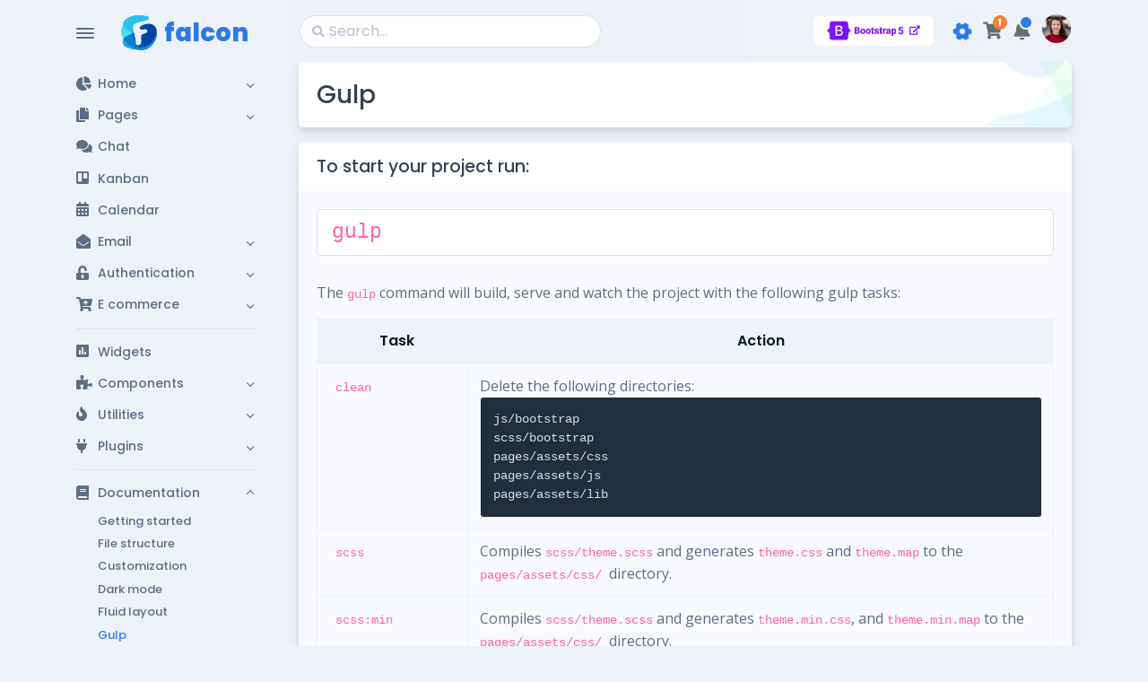

--- FILE ---
content_type: text/html; charset=utf-8
request_url: https://prium.github.io/falcon/v2.8.2/default/documentation/gulp.html
body_size: 16722
content:
<!DOCTYPE html>
<html lang="en-US" dir="ltr">
  <head>
    <meta charset="utf-8" />
    <meta http-equiv="X-UA-Compatible" content="IE=edge" />
    <meta name="viewport" content="width=device-width, initial-scale=1" />

    <!-- ===============================================-->
    <!--    Document Title-->
    <!-- ===============================================-->
    <title>Falcon | Dashboard &amp; WebApp Template</title>

    <!-- ===============================================-->
    <!--    Favicons-->
    <!-- ===============================================-->
    <link
      rel="apple-touch-icon"
      sizes="180x180"
      href="../assets/img/favicons/apple-touch-icon.png"
    />
    <link
      rel="icon"
      type="image/png"
      sizes="32x32"
      href="../assets/img/favicons/favicon-32x32.png"
    />
    <link
      rel="icon"
      type="image/png"
      sizes="16x16"
      href="../assets/img/favicons/favicon-16x16.png"
    />
    <link rel="shortcut icon" type="image/x-icon" href="../assets/img/favicons/favicon.ico" />
    <link rel="manifest" href="../assets/img/favicons/manifest.json" />
    <meta name="msapplication-TileImage" content="../assets/img/favicons/mstile-150x150.png" />
    <meta name="theme-color" content="#ffffff" />

    <!-- ===============================================-->
    <!--    Stylesheets-->
    <!-- ===============================================-->
    <script src="../assets/js/config.navbar-vertical.min.js"></script>
    <link rel="preconnect" href="https://fonts.gstatic.com/" crossorigin="" />
    <link href="../assets/lib/perfect-scrollbar/perfect-scrollbar.css" rel="stylesheet" />
    <link href="../assets/lib/prismjs/prism-okaidia.css" rel="stylesheet" />
    <link href="../assets/css/theme.min.css" rel="stylesheet" />
  </head>

  <body>
    <!-- ===============================================-->
    <!--    Main Content-->
    <!-- ===============================================-->
    <main class="main" id="top">
      <div class="container" data-layout="container">
        <nav class="navbar navbar-vertical navbar-expand-xl navbar-light" style="display: none">
          <script>
            var navbarStyle = localStorage.getItem('navbarStyle');
            if (navbarStyle) {
              document.querySelector('.navbar-vertical').className += ' navbar-' + navbarStyle;
            }
          </script>
          <div class="d-flex align-items-center">
            <div class="toggle-icon-wrapper">
              <button
                class="btn navbar-toggler-humburger-icon navbar-vertical-toggle"
                data-toggle="tooltip"
                data-placement="left"
                title="Toggle Navigation"
              >
                <span class="navbar-toggle-icon"><span class="toggle-line"></span></span>
              </button>
            </div>
            <a class="navbar-brand" href="../index.html">
              <div class="d-flex align-items-center py-3">
                <img
                  class="mr-2"
                  src="../assets/img/illustrations/falcon.png"
                  alt=""
                  width="40"
                /><span class="text-sans-serif">falcon</span>
              </div>
            </a>
          </div>
          <div class="collapse navbar-collapse" id="navbarVerticalCollapse">
            <div class="navbar-vertical-content perfect-scrollbar scrollbar">
              <ul class="navbar-nav flex-column">
                <li class="nav-item">
                  <a
                    class="nav-link dropdown-indicator"
                    href="#home"
                    data-toggle="collapse"
                    role="button"
                    aria-expanded="false"
                    aria-controls="home"
                  >
                    <div class="d-flex align-items-center">
                      <span class="nav-link-icon"><span class="fas fa-chart-pie"></span></span
                      ><span class="nav-link-text">Home</span>
                    </div>
                  </a>
                  <ul class="nav collapse" id="home" data-parent="#navbarVerticalCollapse">
                    <li class="nav-item">
                      <a class="nav-link" href="../index.html">Dashboard</a>
                    </li>
                    <li class="nav-item">
                      <a class="nav-link" href="../home/dashboard-alt.html">Dashboard alt</a>
                    </li>
                    <li class="nav-item">
                      <a class="nav-link" href="../home/feed.html">Feed</a>
                    </li>
                    <li class="nav-item">
                      <a class="nav-link" href="../home/landing.html">Landing</a>
                    </li>
                  </ul>
                </li>
                <li class="nav-item">
                  <a
                    class="nav-link dropdown-indicator"
                    href="#pages"
                    data-toggle="collapse"
                    role="button"
                    aria-expanded="false"
                    aria-controls="pages"
                  >
                    <div class="d-flex align-items-center">
                      <span class="nav-link-icon"><span class="fas fa-copy"></span></span
                      ><span class="nav-link-text">Pages</span>
                    </div>
                  </a>
                  <ul class="nav collapse" id="pages" data-parent="#navbarVerticalCollapse">
                    <li class="nav-item">
                      <a class="nav-link" href="../pages/activity.html">Activity</a>
                    </li>
                    <li class="nav-item">
                      <a class="nav-link" href="../pages/associations.html">Associations</a>
                    </li>
                    <li class="nav-item">
                      <a class="nav-link" href="../pages/billing.html">Billing</a>
                    </li>
                    <li class="nav-item">
                      <a class="nav-link" href="../pages/customer-details.html">Customer details</a>
                    </li>
                    <li class="nav-item">
                      <a class="nav-link" href="../pages/event-detail.html">Event detail</a>
                    </li>
                    <li class="nav-item">
                      <a class="nav-link" href="../pages/event-create.html">Event create</a>
                    </li>
                    <li class="nav-item">
                      <a class="nav-link" href="../pages/events.html">Events</a>
                    </li>
                    <li class="nav-item">
                      <a class="nav-link" href="../pages/faq.html">Faq</a>
                    </li>
                    <li class="nav-item">
                      <a class="nav-link" href="../pages/invoice.html">Invoice</a>
                    </li>
                    <li class="nav-item">
                      <a class="nav-link" href="../pages/invite-people.html">Invite people</a>
                    </li>
                    <li class="nav-item">
                      <a class="nav-link" href="../pages/notifications.html">Notifications</a>
                    </li>
                    <li class="nav-item">
                      <a class="nav-link" href="../pages/people.html">People</a>
                    </li>
                    <li class="nav-item">
                      <a class="nav-link" href="../pages/pricing.html">Pricing</a>
                    </li>
                    <li class="nav-item">
                      <a class="nav-link" href="../pages/pricing-alt.html">Pricing alt</a>
                    </li>
                    <li class="nav-item">
                      <a class="nav-link" href="../pages/profile.html">Profile</a>
                    </li>
                    <li class="nav-item">
                      <a class="nav-link" href="../pages/settings.html">Settings</a>
                    </li>
                    <li class="nav-item">
                      <a class="nav-link" href="../pages/starter.html">Starter</a>
                    </li>
                    <li class="nav-item">
                      <a
                        class="nav-link dropdown-indicator"
                        href="#pages-errors"
                        data-toggle="collapse"
                        role="button"
                        aria-expanded="false"
                        aria-controls="pages-errors"
                        >Errors</a
                      >
                      <ul class="nav collapse" id="pages-errors" data-parent="#pages">
                        <li class="nav-item">
                          <a class="nav-link" href="../pages/errors/404.html">404</a>
                        </li>
                        <li class="nav-item">
                          <a class="nav-link" href="../pages/errors/500.html">500</a>
                        </li>
                      </ul>
                    </li>
                  </ul>
                </li>
                <li class="nav-item">
                  <a class="nav-link" href="../chat.html">
                    <div class="d-flex align-items-center">
                      <span class="nav-link-icon"><span class="fas fa-comments"></span></span
                      ><span class="nav-link-text"> Chat</span>
                    </div>
                  </a>
                </li>
                <li class="nav-item">
                  <a class="nav-link" href="../kanban.html">
                    <div class="d-flex align-items-center">
                      <span class="nav-link-icon"><span class="fab fa-trello"></span></span
                      ><span class="nav-link-text"> Kanban</span>
                    </div>
                  </a>
                </li>
                <li class="nav-item">
                  <a class="nav-link" href="../calendar.html">
                    <div class="d-flex align-items-center">
                      <span class="nav-link-icon"><span class="fas fa-calendar-alt"></span></span
                      ><span class="nav-link-text"> Calendar</span>
                    </div>
                  </a>
                </li>
                <li class="nav-item">
                  <a
                    class="nav-link dropdown-indicator"
                    href="#email"
                    data-toggle="collapse"
                    role="button"
                    aria-expanded="false"
                    aria-controls="email"
                  >
                    <div class="d-flex align-items-center">
                      <span class="nav-link-icon"><span class="fas fa-envelope-open"></span></span
                      ><span class="nav-link-text">Email</span>
                    </div>
                  </a>
                  <ul class="nav collapse" id="email" data-parent="#navbarVerticalCollapse">
                    <li class="nav-item">
                      <a class="nav-link" href="../email/inbox.html">Inbox</a>
                    </li>
                    <li class="nav-item">
                      <a class="nav-link" href="../email/email-detail.html">Email detail</a>
                    </li>
                    <li class="nav-item">
                      <a class="nav-link" href="../email/compose.html">Compose</a>
                    </li>
                  </ul>
                </li>
                <li class="nav-item">
                  <a
                    class="nav-link dropdown-indicator"
                    href="#authentication"
                    data-toggle="collapse"
                    role="button"
                    aria-expanded="false"
                    aria-controls="authentication"
                  >
                    <div class="d-flex align-items-center">
                      <span class="nav-link-icon"><span class="fas fa-unlock-alt"></span></span
                      ><span class="nav-link-text">Authentication</span>
                    </div>
                  </a>
                  <ul
                    class="nav collapse"
                    id="authentication"
                    data-parent="#navbarVerticalCollapse"
                  >
                    <li class="nav-item">
                      <a
                        class="nav-link dropdown-indicator"
                        href="#authentication-basic"
                        data-toggle="collapse"
                        role="button"
                        aria-expanded="false"
                        aria-controls="authentication-basic"
                        >Basic</a
                      >
                      <ul
                        class="nav collapse"
                        id="authentication-basic"
                        data-parent="#authentication"
                      >
                        <li class="nav-item">
                          <a class="nav-link" href="../authentication/basic/login.html">Login</a>
                        </li>
                        <li class="nav-item">
                          <a class="nav-link" href="../authentication/basic/logout.html">Logout</a>
                        </li>
                        <li class="nav-item">
                          <a class="nav-link" href="../authentication/basic/register.html"
                            >Register</a
                          >
                        </li>
                        <li class="nav-item">
                          <a class="nav-link" href="../authentication/basic/forgot-password.html"
                            >Forgot password</a
                          >
                        </li>
                        <li class="nav-item">
                          <a class="nav-link" href="../authentication/basic/reset-password.html"
                            >Reset password</a
                          >
                        </li>
                        <li class="nav-item">
                          <a class="nav-link" href="../authentication/basic/confirm-mail.html"
                            >Confirm mail</a
                          >
                        </li>
                        <li class="nav-item">
                          <a class="nav-link" href="../authentication/basic/lock-screen.html"
                            >Lock screen</a
                          >
                        </li>
                      </ul>
                    </li>
                    <li class="nav-item">
                      <a
                        class="nav-link dropdown-indicator"
                        href="#authentication-card"
                        data-toggle="collapse"
                        role="button"
                        aria-expanded="false"
                        aria-controls="authentication-card"
                        >Card</a
                      >
                      <ul
                        class="nav collapse"
                        id="authentication-card"
                        data-parent="#authentication"
                      >
                        <li class="nav-item">
                          <a class="nav-link" href="../authentication/card/login.html">Login</a>
                        </li>
                        <li class="nav-item">
                          <a class="nav-link" href="../authentication/card/logout.html">Logout</a>
                        </li>
                        <li class="nav-item">
                          <a class="nav-link" href="../authentication/card/register.html"
                            >Register</a
                          >
                        </li>
                        <li class="nav-item">
                          <a class="nav-link" href="../authentication/card/forgot-password.html"
                            >Forgot password</a
                          >
                        </li>
                        <li class="nav-item">
                          <a class="nav-link" href="../authentication/card/reset-password.html"
                            >Reset password</a
                          >
                        </li>
                        <li class="nav-item">
                          <a class="nav-link" href="../authentication/card/confirm-mail.html"
                            >Confirm mail</a
                          >
                        </li>
                        <li class="nav-item">
                          <a class="nav-link" href="../authentication/card/lock-screen.html"
                            >Lock screen</a
                          >
                        </li>
                      </ul>
                    </li>
                    <li class="nav-item">
                      <a
                        class="nav-link dropdown-indicator"
                        href="#authentication-split"
                        data-toggle="collapse"
                        role="button"
                        aria-expanded="false"
                        aria-controls="authentication-split"
                        >Split</a
                      >
                      <ul
                        class="nav collapse"
                        id="authentication-split"
                        data-parent="#authentication"
                      >
                        <li class="nav-item">
                          <a class="nav-link" href="../authentication/split/login.html">Login</a>
                        </li>
                        <li class="nav-item">
                          <a class="nav-link" href="../authentication/split/logout.html">Logout</a>
                        </li>
                        <li class="nav-item">
                          <a class="nav-link" href="../authentication/split/register.html"
                            >Register</a
                          >
                        </li>
                        <li class="nav-item">
                          <a class="nav-link" href="../authentication/split/forgot-password.html"
                            >Forgot password</a
                          >
                        </li>
                        <li class="nav-item">
                          <a class="nav-link" href="../authentication/split/reset-password.html"
                            >Reset password</a
                          >
                        </li>
                        <li class="nav-item">
                          <a class="nav-link" href="../authentication/split/confirm-mail.html"
                            >Confirm mail</a
                          >
                        </li>
                        <li class="nav-item">
                          <a class="nav-link" href="../authentication/split/lock-screen.html"
                            >Lock screen</a
                          >
                        </li>
                      </ul>
                    </li>
                    <li class="nav-item">
                      <a class="nav-link" href="../authentication/wizard.html">Wizard</a>
                    </li>
                    <li class="nav-item">
                      <a
                        class="nav-link"
                        href="#!"
                        data-toggle="modal"
                        data-target="#authentication-modal"
                        >In Modal</a
                      >
                    </li>
                  </ul>
                </li>
                <li class="nav-item">
                  <a
                    class="nav-link dropdown-indicator"
                    href="#e-commerce"
                    data-toggle="collapse"
                    role="button"
                    aria-expanded="false"
                    aria-controls="e-commerce"
                  >
                    <div class="d-flex align-items-center">
                      <span class="nav-link-icon"><span class="fas fa-cart-plus"></span></span
                      ><span class="nav-link-text">E commerce</span>
                    </div>
                  </a>
                  <ul class="nav collapse" id="e-commerce" data-parent="#navbarVerticalCollapse">
                    <li class="nav-item">
                      <a class="nav-link" href="../e-commerce/product-list.html">Product list</a>
                    </li>
                    <li class="nav-item">
                      <a class="nav-link" href="../e-commerce/product-grid.html">Product grid</a>
                    </li>
                    <li class="nav-item">
                      <a class="nav-link" href="../e-commerce/product-details.html"
                        >Product details</a
                      >
                    </li>
                    <li class="nav-item">
                      <a class="nav-link" href="../e-commerce/orders.html">Orders</a>
                    </li>
                    <li class="nav-item">
                      <a class="nav-link" href="../e-commerce/order-details.html">Order details</a>
                    </li>
                    <li class="nav-item">
                      <a class="nav-link" href="../e-commerce/customers.html">Customers</a>
                    </li>
                    <li class="nav-item">
                      <a class="nav-link" href="../e-commerce/shopping-cart.html">Shopping cart</a>
                    </li>
                    <li class="nav-item">
                      <a class="nav-link" href="../e-commerce/checkout.html">Checkout</a>
                    </li>
                  </ul>
                </li>
              </ul>
              <div class="navbar-vertical-divider">
                <hr class="navbar-vertical-hr my-2" />
              </div>
              <ul class="navbar-nav flex-column">
                <li class="nav-item">
                  <a class="nav-link" href="../widgets.html">
                    <div class="d-flex align-items-center">
                      <span class="nav-link-icon"><span class="fas fa-poll"></span></span
                      ><span class="nav-link-text"> Widgets</span>
                    </div>
                  </a>
                </li>
                <li class="nav-item">
                  <a
                    class="nav-link dropdown-indicator"
                    href="#components"
                    data-toggle="collapse"
                    role="button"
                    aria-expanded="false"
                    aria-controls="components"
                  >
                    <div class="d-flex align-items-center">
                      <span class="nav-link-icon"><span class="fas fa-puzzle-piece"></span></span
                      ><span class="nav-link-text">Components</span>
                    </div>
                  </a>
                  <ul class="nav collapse" id="components" data-parent="#navbarVerticalCollapse">
                    <li class="nav-item">
                      <a class="nav-link" href="../components/accordion.html">Accordion</a>
                    </li>
                    <li class="nav-item">
                      <a class="nav-link" href="../components/alerts.html">Alerts</a>
                    </li>
                    <li class="nav-item">
                      <a class="nav-link" href="../components/avatar.html">Avatar</a>
                    </li>
                    <li class="nav-item">
                      <a class="nav-link" href="../components/background.html">Background</a>
                    </li>
                    <li class="nav-item">
                      <a class="nav-link" href="../components/badges.html">Badges</a>
                    </li>
                    <li class="nav-item">
                      <a class="nav-link" href="../components/breadcrumb.html">Breadcrumb</a>
                    </li>
                    <li class="nav-item">
                      <a class="nav-link" href="../components/bulk-select.html">Bulk select</a>
                    </li>
                    <li class="nav-item">
                      <a class="nav-link" href="../components/buttons.html">Buttons</a>
                    </li>
                    <li class="nav-item">
                      <a class="nav-link" href="../components/cards.html">Cards</a>
                    </li>
                    <li class="nav-item">
                      <a class="nav-link" href="../components/carousel.html">Carousel</a>
                    </li>
                    <li class="nav-item">
                      <a class="nav-link" href="../components/collapse.html">Collapse</a>
                    </li>
                    <li class="nav-item">
                      <a class="nav-link" href="../components/countup.html">Countup</a>
                    </li>
                    <li class="nav-item">
                      <a class="nav-link" href="../components/dropdowns.html">Dropdowns</a>
                    </li>
                    <li class="nav-item">
                      <a class="nav-link" href="../components/fancyscroll.html">Fancyscroll</a>
                    </li>
                    <li class="nav-item">
                      <a class="nav-link" href="../components/fancytab.html">Fancytab</a>
                    </li>
                    <li class="nav-item">
                      <a class="nav-link" href="../components/forms.html">Forms</a>
                    </li>
                    <li class="nav-item">
                      <a class="nav-link" href="../components/hoverbox.html">Hoverbox</a>
                    </li>
                    <li class="nav-item">
                      <a class="nav-link" href="../components/list-group.html">List group</a>
                    </li>
                    <li class="nav-item">
                      <a class="nav-link" href="../components/modals.html">Modals</a>
                    </li>
                    <li class="nav-item">
                      <a class="nav-link" href="../components/media-object.html">Media object</a>
                    </li>
                    <li class="nav-item">
                      <a class="nav-link" href="../components/navs.html">Navs</a>
                    </li>
                    <li class="nav-item">
                      <a
                        class="nav-link dropdown-indicator"
                        href="#components-navbar"
                        data-toggle="collapse"
                        role="button"
                        aria-expanded="false"
                        aria-controls="components-navbar"
                        >Navbar</a
                      >
                      <ul class="nav collapse" id="components-navbar" data-parent="#components">
                        <li class="nav-item">
                          <a class="nav-link" href="../components/navbar/default.html">Default</a>
                        </li>
                        <li class="nav-item">
                          <a class="nav-link" href="../components/navbar/vertical.html">Vertical</a>
                        </li>
                        <li class="nav-item">
                          <a class="nav-link" href="../components/navbar/top.html">Top</a>
                        </li>
                        <li class="nav-item">
                          <a class="nav-link" href="../components/navbar/combo.html">Combo</a>
                        </li>
                      </ul>
                    </li>
                    <li class="nav-item">
                      <a class="nav-link" href="../components/cookie-notice.html">Cookie notice</a>
                    </li>
                    <li class="nav-item">
                      <a class="nav-link" href="../components/page-headers.html">Page headers</a>
                    </li>
                    <li class="nav-item">
                      <a class="nav-link" href="../components/pagination.html">Pagination</a>
                    </li>
                    <li class="nav-item">
                      <a class="nav-link" href="../components/popovers.html">Popovers</a>
                    </li>
                    <li class="nav-item">
                      <a class="nav-link" href="../components/progress.html">Progress</a>
                    </li>
                    <li class="nav-item">
                      <a class="nav-link" href="../components/search.html">
                        <div class="d-flex align-items-center">
                          Search<span class="badge badge-pill ml-2 badge-soft-success">New</span>
                        </div>
                      </a>
                    </li>
                    <li class="nav-item">
                      <a class="nav-link" href="../components/scrollspy.html">Scrollspy</a>
                    </li>
                    <li class="nav-item">
                      <a class="nav-link" href="../components/sidepanel.html">Sidepanel</a>
                    </li>
                    <li class="nav-item">
                      <a class="nav-link" href="../components/spinners.html">Spinners</a>
                    </li>
                    <li class="nav-item">
                      <a class="nav-link" href="../components/tables.html">Tables</a>
                    </li>
                    <li class="nav-item">
                      <a class="nav-link" href="../components/tabs.html">Tabs</a>
                    </li>
                    <li class="nav-item">
                      <a class="nav-link" href="../components/toasts.html">Toasts</a>
                    </li>
                    <li class="nav-item">
                      <a class="nav-link" href="../components/tooltips.html">Tooltips</a>
                    </li>
                  </ul>
                </li>
                <li class="nav-item">
                  <a
                    class="nav-link dropdown-indicator"
                    href="#utilities"
                    data-toggle="collapse"
                    role="button"
                    aria-expanded="false"
                    aria-controls="utilities"
                  >
                    <div class="d-flex align-items-center">
                      <span class="nav-link-icon"><span class="fas fa-fire"></span></span
                      ><span class="nav-link-text">Utilities</span>
                    </div>
                  </a>
                  <ul class="nav collapse" id="utilities" data-parent="#navbarVerticalCollapse">
                    <li class="nav-item">
                      <a class="nav-link" href="../utilities/borders.html">Borders</a>
                    </li>
                    <li class="nav-item">
                      <a class="nav-link" href="../utilities/clearfix.html">Clearfix</a>
                    </li>
                    <li class="nav-item">
                      <a class="nav-link" href="../utilities/close-icon.html">Close icon</a>
                    </li>
                    <li class="nav-item">
                      <a class="nav-link" href="../utilities/colors.html">Colors</a>
                    </li>
                    <li class="nav-item">
                      <a class="nav-link" href="../utilities/display.html">Display</a>
                    </li>
                    <li class="nav-item">
                      <a class="nav-link" href="../utilities/embed.html">Embed</a>
                    </li>
                    <li class="nav-item">
                      <a class="nav-link" href="../utilities/figures.html">Figures</a>
                    </li>
                    <li class="nav-item">
                      <a class="nav-link" href="../utilities/flex.html">Flex</a>
                    </li>
                    <li class="nav-item">
                      <a class="nav-link" href="../utilities/grid.html">Grid</a>
                    </li>
                    <li class="nav-item">
                      <a class="nav-link" href="../utilities/sizing.html">Sizing</a>
                    </li>
                    <li class="nav-item">
                      <a class="nav-link" href="../utilities/spacing.html">Spacing</a>
                    </li>
                    <li class="nav-item">
                      <a class="nav-link" href="../utilities/stretched-link.html">Stretched link</a>
                    </li>
                    <li class="nav-item">
                      <a class="nav-link" href="../utilities/typography.html">Typography</a>
                    </li>
                    <li class="nav-item">
                      <a class="nav-link" href="../utilities/vertical-align.html">Vertical align</a>
                    </li>
                    <li class="nav-item">
                      <a class="nav-link" href="../utilities/visibility.html">Visibility</a>
                    </li>
                  </ul>
                </li>
                <li class="nav-item">
                  <a
                    class="nav-link dropdown-indicator"
                    href="#plugins"
                    data-toggle="collapse"
                    role="button"
                    aria-expanded="false"
                    aria-controls="plugins"
                  >
                    <div class="d-flex align-items-center">
                      <span class="nav-link-icon"><span class="fas fa-plug"></span></span
                      ><span class="nav-link-text">Plugins</span>
                    </div>
                  </a>
                  <ul class="nav collapse" id="plugins" data-parent="#navbarVerticalCollapse">
                    <li class="nav-item">
                      <a class="nav-link" href="../plugins/bootstrap-wizard.html"
                        >Bootstrap wizard</a
                      >
                    </li>
                    <li class="nav-item">
                      <a
                        class="nav-link dropdown-indicator"
                        href="#plugins-charts"
                        data-toggle="collapse"
                        role="button"
                        aria-expanded="false"
                        aria-controls="plugins-charts"
                        >Charts</a
                      >
                      <ul class="nav collapse" id="plugins-charts" data-parent="#plugins">
                        <li class="nav-item">
                          <a class="nav-link" href="../plugins/charts/chart-js.html">Chart js</a>
                        </li>
                        <li class="nav-item">
                          <a class="nav-link" href="../plugins/charts/echarts.html">Echarts</a>
                        </li>
                      </ul>
                    </li>
                    <li class="nav-item">
                      <a class="nav-link" href="../plugins/countdown.html">Countdown</a>
                    </li>
                    <li class="nav-item">
                      <a class="nav-link" href="../plugins/data-table.html">Data table</a>
                    </li>
                    <li class="nav-item">
                      <a class="nav-link" href="../plugins/date-picker.html">Date picker</a>
                    </li>
                    <li class="nav-item">
                      <a class="nav-link" href="../plugins/draggable.html">Draggable</a>
                    </li>
                    <li class="nav-item">
                      <a class="nav-link" href="../plugins/dropzone.html">Dropzone</a>
                    </li>
                    <li class="nav-item">
                      <a class="nav-link" href="../plugins/emojionearea.html">Emojionearea</a>
                    </li>
                    <li class="nav-item">
                      <a class="nav-link" href="../plugins/fancybox.html">Fancybox</a>
                    </li>
                    <li class="nav-item">
                      <a class="nav-link" href="../plugins/fontawesome.html">Fontawesome</a>
                    </li>
                    <li class="nav-item">
                      <a class="nav-link" href="../plugins/fullcalendar.html">Fullcalendar</a>
                    </li>
                    <li class="nav-item">
                      <a class="nav-link" href="../plugins/inline-player.html">Inline player</a>
                    </li>
                    <li class="nav-item">
                      <a class="nav-link" href="../plugins/jquery-validation.html"
                        >Jquery validation</a
                      >
                    </li>
                    <li class="nav-item">
                      <a class="nav-link" href="../plugins/lightbox.html">Lightbox</a>
                    </li>
                    <li class="nav-item">
                      <a class="nav-link" href="../plugins/lottie.html">Lottie</a>
                    </li>
                    <li class="nav-item">
                      <a
                        class="nav-link dropdown-indicator"
                        href="#plugins-map"
                        data-toggle="collapse"
                        role="button"
                        aria-expanded="false"
                        aria-controls="plugins-map"
                        >Map</a
                      >
                      <ul class="nav collapse" id="plugins-map" data-parent="#plugins">
                        <li class="nav-item">
                          <a class="nav-link" href="../plugins/map/google-map.html">Google map</a>
                        </li>
                        <li class="nav-item">
                          <a class="nav-link" href="../plugins/map/leaflet-map.html">Leaflet map</a>
                        </li>
                      </ul>
                    </li>
                    <li class="nav-item">
                      <a class="nav-link" href="../plugins/toastr.html">Toastr</a>
                    </li>
                    <li class="nav-item">
                      <a class="nav-link" href="../plugins/owl-carousel.html">Owl carousel</a>
                    </li>
                    <li class="nav-item">
                      <a class="nav-link" href="../plugins/perfect-scrollbar.html"
                        >Perfect scrollbar</a
                      >
                    </li>
                    <li class="nav-item">
                      <a class="nav-link" href="../plugins/progressbar.html">Progressbar</a>
                    </li>
                    <li class="nav-item">
                      <a class="nav-link" href="../plugins/raty.html">Raty</a>
                    </li>
                    <li class="nav-item">
                      <a class="nav-link" href="../plugins/select2.html">Select2</a>
                    </li>
                    <li class="nav-item">
                      <a class="nav-link" href="../plugins/tinymce.html">Tinymce</a>
                    </li>
                    <li class="nav-item">
                      <a class="nav-link" href="../plugins/typed-text.html">Typed text</a>
                    </li>
                  </ul>
                </li>
              </ul>
              <div class="navbar-vertical-divider">
                <hr class="navbar-vertical-hr my-2" />
              </div>
              <ul class="navbar-nav flex-column" id="navbarVerticalNav">
                <li class="nav-item">
                  <a
                    class="nav-link dropdown-indicator"
                    href="#documentation"
                    data-toggle="collapse"
                    role="button"
                    aria-expanded="true"
                    aria-controls="documentation"
                  >
                    <div class="d-flex align-items-center">
                      <span class="nav-link-icon"><span class="fas fa-book"></span></span
                      ><span class="nav-link-text">Documentation</span>
                    </div>
                  </a>
                  <ul
                    class="nav collapse show"
                    id="documentation"
                    data-parent="#navbarVerticalCollapse"
                  >
                    <li class="nav-item">
                      <a class="nav-link" href="../documentation/getting-started.html"
                        >Getting started</a
                      >
                    </li>
                    <li class="nav-item">
                      <a class="nav-link" href="../documentation/file-structure.html"
                        >File structure</a
                      >
                    </li>
                    <li class="nav-item">
                      <a class="nav-link" href="../documentation/customization.html"
                        >Customization</a
                      >
                    </li>
                    <li class="nav-item">
                      <a class="nav-link" href="../documentation/dark-mode.html">Dark mode</a>
                    </li>
                    <li class="nav-item">
                      <a class="nav-link" href="../documentation/fluid-layout.html">Fluid layout</a>
                    </li>
                    <li class="nav-item active">
                      <a class="nav-link" href="../documentation/gulp.html">Gulp</a>
                    </li>
                    <li class="nav-item">
                      <a class="nav-link" href="../documentation/RTL.html">RTL</a>
                    </li>
                    <li class="nav-item">
                      <a class="nav-link" href="../documentation/plugins.html">Plugins</a>
                    </li>
                  </ul>
                </li>
                <li class="nav-item">
                  <a class="nav-link" href="../changelog.html">
                    <div class="d-flex align-items-center">
                      <span class="nav-link-icon"><span class="fas fa-code-branch"></span></span
                      ><span class="nav-link-text"> Changelog</span
                      ><span class="badge badge-pill ml-2 badge-soft-primary">v2.8.2</span>
                    </div>
                  </a>
                </li>
              </ul>
              <div class="settings px-3 px-xl-0">
                <div class="navbar-vertical-divider px-0">
                  <hr class="navbar-vertical-hr my-3" />
                </div>
                <a
                  class="btn btn-sm btn-block btn-purchase mb-3"
                  href="https://themes.getbootstrap.com/product/falcon-admin-dashboard-webapp-template/"
                >
                  Purchase</a
                >
              </div>
            </div>
          </div>
        </nav>
        <nav
          class="navbar navbar-light navbar-glass navbar-top sticky-kit navbar-expand-lg"
          style="display: none"
        >
          <button
            class="btn navbar-toggler-humburger-icon navbar-toggler mr-1 mr-sm-3"
            type="button"
            data-toggle="collapse"
            data-target="#navbarStandard"
            aria-controls="navbarStandard"
            aria-expanded="false"
            aria-label="Toggle Navigation"
          >
            <span class="navbar-toggle-icon"><span class="toggle-line"></span></span>
          </button>
          <a class="navbar-brand mr-1 mr-sm-3" href="../index.html">
            <div class="d-flex align-items-center">
              <img
                class="mr-2"
                src="../assets/img/illustrations/falcon.png"
                alt=""
                width="40"
              /><span class="text-sans-serif">falcon</span>
            </div>
          </a>
          <div class="collapse navbar-collapse" id="navbarStandard">
            <ul class="navbar-nav">
              <li class="nav-item dropdown dropdown-on-hover">
                <a
                  class="nav-link dropdown-toggle"
                  id="navbarDropdownHome"
                  href="#"
                  role="button"
                  data-toggle="dropdown"
                  aria-haspopup="true"
                  aria-expanded="false"
                  >Home</a
                >
                <div class="dropdown-menu dropdown-menu-card" aria-labelledby="navbarDropdownHome">
                  <div class="bg-white rounded-soft py-2">
                    <a class="dropdown-item" href="../index.html">Dashboard</a
                    ><a class="dropdown-item" href="../home/dashboard-alt.html">Dashboard alt</a
                    ><a class="dropdown-item" href="../home/feed.html">Feed</a
                    ><a class="dropdown-item" href="../home/landing.html">Landing</a>
                  </div>
                </div>
              </li>
              <li class="nav-item dropdown dropdown-on-hover">
                <a
                  class="nav-link dropdown-toggle"
                  id="navbarDropdownPages"
                  href="#"
                  role="button"
                  data-toggle="dropdown"
                  aria-haspopup="true"
                  aria-expanded="false"
                  >Pages</a
                >
                <div class="dropdown-menu dropdown-menu-card" aria-labelledby="navbarDropdownPages">
                  <div class="card navbar-card-pages shadow-none">
                    <div class="card-body scrollbar perfect-scrollbar max-h-dropdown">
                      <img
                        class="position-absolute b-0 r-0"
                        src="../assets/img/illustrations/authentication-corner.png"
                        width="130"
                        alt=""
                      />
                      <div class="row">
                        <div class="col-6 col-md-4">
                          <div class="nav flex-column">
                            <a
                              class="nav-link py-1 text-700 font-weight-medium"
                              href="../pages/activity.html"
                              >Activity</a
                            ><a
                              class="nav-link py-1 text-700 font-weight-medium"
                              href="../pages/associations.html"
                              >Associations</a
                            ><a
                              class="nav-link py-1 text-700 font-weight-medium"
                              href="../pages/billing.html"
                              >Billing</a
                            ><a
                              class="nav-link py-1 text-700 font-weight-medium"
                              href="../pages/customer-details.html"
                              >Customer details</a
                            ><a
                              class="nav-link py-1 text-700 font-weight-medium"
                              href="../pages/event-detail.html"
                              >Event detail</a
                            ><a
                              class="nav-link py-1 text-700 font-weight-medium"
                              href="../pages/event-create.html"
                              >Event create</a
                            ><a
                              class="nav-link py-1 text-700 font-weight-medium"
                              href="../pages/events.html"
                              >Events</a
                            ><a
                              class="nav-link py-1 text-700 font-weight-medium"
                              href="../pages/faq.html"
                              >Faq</a
                            ><a
                              class="nav-link py-1 text-700 font-weight-medium"
                              href="../pages/invoice.html"
                              >Invoice</a
                            ><a
                              class="nav-link py-1 text-700 font-weight-medium"
                              href="../pages/invite-people.html"
                              >Invite people</a
                            ><a
                              class="nav-link py-1 text-700 font-weight-medium"
                              href="../pages/notifications.html"
                              >Notifications</a
                            ><a
                              class="nav-link py-1 text-700 font-weight-medium"
                              href="../pages/people.html"
                              >People</a
                            ><a
                              class="nav-link py-1 text-700 font-weight-medium"
                              href="../pages/pricing.html"
                              >Pricing</a
                            ><a
                              class="nav-link py-1 text-700 font-weight-medium"
                              href="../pages/pricing-alt.html"
                              >Pricing alt</a
                            >
                          </div>
                        </div>
                        <div class="col-6 col-md-4">
                          <div class="nav flex-column">
                            <a
                              class="nav-link py-1 text-700 font-weight-medium"
                              href="../pages/profile.html"
                              >Profile</a
                            ><a
                              class="nav-link py-1 text-700 font-weight-medium"
                              href="../pages/settings.html"
                              >Settings</a
                            ><a
                              class="nav-link py-1 text-700 font-weight-medium"
                              href="../pages/starter.html"
                              >Starter</a
                            ><a
                              class="nav-link py-1 text-700 font-weight-medium"
                              href="../calendar.html"
                              >Calendar</a
                            ><a
                              class="nav-link py-1 text-700 font-weight-medium"
                              href="../chat.html"
                              >Chat</a
                            ><a
                              class="nav-link py-1 text-700 font-weight-medium"
                              href="../kanban.html"
                              >Kanban</a
                            ><a
                              class="nav-link py-1 text-700 font-weight-medium"
                              href="../widgets.html"
                              >Widgets</a
                            ><a
                              class="nav-link py-1 text-700 font-weight-medium"
                              href="../pages/errors/404.html"
                              >404</a
                            ><a
                              class="nav-link py-1 text-700 font-weight-medium"
                              href="../pages/errors/500.html"
                              >500</a
                            >
                            <div class="nav-link py-1 text-900 font-weight-bold mt-3">Emails</div>
                            <a
                              class="nav-link py-1 text-700 font-weight-medium"
                              href="../email/inbox.html"
                              >Inbox</a
                            ><a
                              class="nav-link py-1 text-700 font-weight-medium"
                              href="../email/email-detail.html"
                              >Email detail</a
                            ><a
                              class="nav-link py-1 text-700 font-weight-medium"
                              href="../email/compose.html"
                              >Compose</a
                            >
                          </div>
                        </div>
                        <div class="col-6 col-md-4">
                          <div class="nav flex-column">
                            <div class="nav-link py-1 text-900 font-weight-bold">E-commerce</div>
                            <a
                              class="nav-link py-1 text-700 font-weight-medium"
                              href="../e-commerce/product-list.html"
                              >Product list</a
                            ><a
                              class="nav-link py-1 text-700 font-weight-medium"
                              href="../e-commerce/product-grid.html"
                              >Product grid</a
                            ><a
                              class="nav-link py-1 text-700 font-weight-medium"
                              href="../e-commerce/product-details.html"
                              >Product details</a
                            ><a
                              class="nav-link py-1 text-700 font-weight-medium"
                              href="../e-commerce/orders.html"
                              >Orders</a
                            ><a
                              class="nav-link py-1 text-700 font-weight-medium"
                              href="../e-commerce/order-details.html"
                              >Order details</a
                            ><a
                              class="nav-link py-1 text-700 font-weight-medium"
                              href="../e-commerce/customers.html"
                              >Customers</a
                            ><a
                              class="nav-link py-1 text-700 font-weight-medium"
                              href="../e-commerce/shopping-cart.html"
                              >Shopping cart</a
                            ><a
                              class="nav-link py-1 text-700 font-weight-medium"
                              href="../e-commerce/checkout.html"
                              >Checkout</a
                            >
                          </div>
                        </div>
                      </div>
                    </div>
                  </div>
                </div>
              </li>
              <li class="nav-item dropdown dropdown-on-hover">
                <a
                  class="nav-link dropdown-toggle"
                  id="navbarDropdownDocumentation"
                  href="#"
                  role="button"
                  data-toggle="dropdown"
                  aria-haspopup="true"
                  aria-expanded="false"
                  >Documentation</a
                >
                <div
                  class="dropdown-menu dropdown-menu-card"
                  aria-labelledby="navbarDropdownDocumentation"
                >
                  <div class="bg-white rounded-soft py-2">
                    <a class="dropdown-item" href="../documentation/getting-started.html"
                      >Getting started</a
                    ><a class="dropdown-item" href="../documentation/file-structure.html"
                      >File structure</a
                    ><a class="dropdown-item" href="../documentation/customization.html"
                      >Customization</a
                    ><a class="dropdown-item" href="../documentation/dark-mode.html">Dark mode</a
                    ><a class="dropdown-item" href="../documentation/fluid-layout.html"
                      >Fluid layout</a
                    ><a class="dropdown-item" href="../documentation/gulp.html">Gulp</a
                    ><a class="dropdown-item" href="../documentation/RTL.html">RTL</a
                    ><a class="dropdown-item" href="../documentation/plugins.html">Plugins</a>
                  </div>
                </div>
              </li>
              <li class="nav-item dropdown dropdown-on-hover">
                <a
                  class="nav-link dropdown-toggle"
                  id="navbarDropdownComponents"
                  href="#"
                  role="button"
                  data-toggle="dropdown"
                  aria-haspopup="true"
                  aria-expanded="false"
                  >Components</a
                >
                <div
                  class="dropdown-menu dropdown-menu-card"
                  aria-labelledby="navbarDropdownComponents"
                >
                  <div class="card shadow-none navbar-card-components">
                    <div class="card-body scrollbar perfect-scrollbar max-h-dropdown">
                      <div class="row">
                        <div class="col-6 col-xl-3">
                          <div class="nav flex-column">
                            <a
                              class="nav-link py-1 text-700 font-weight-medium"
                              href="../components/accordion.html"
                              >Accordion</a
                            ><a
                              class="nav-link py-1 text-700 font-weight-medium"
                              href="../components/alerts.html"
                              >Alerts</a
                            ><a
                              class="nav-link py-1 text-700 font-weight-medium"
                              href="../components/avatar.html"
                              >Avatar</a
                            ><a
                              class="nav-link py-1 text-700 font-weight-medium"
                              href="../components/background.html"
                              >Background</a
                            ><a
                              class="nav-link py-1 text-700 font-weight-medium"
                              href="../components/badges.html"
                              >Badges</a
                            ><a
                              class="nav-link py-1 text-700 font-weight-medium"
                              href="../components/breadcrumb.html"
                              >Breadcrumb</a
                            ><a
                              class="nav-link py-1 text-700 font-weight-medium"
                              href="../components/bulk-select.html"
                              >Bulk select</a
                            ><a
                              class="nav-link py-1 text-700 font-weight-medium"
                              href="../components/buttons.html"
                              >Buttons</a
                            ><a
                              class="nav-link py-1 text-700 font-weight-medium"
                              href="../components/cards.html"
                              >Cards</a
                            ><a
                              class="nav-link py-1 text-700 font-weight-medium"
                              href="../components/carousel.html"
                              >Carousel</a
                            >
                          </div>
                        </div>
                        <div class="col-6 col-xl-3">
                          <div class="nav flex-column">
                            <a
                              class="nav-link py-1 text-700 font-weight-medium"
                              href="../components/collapse.html"
                              >Collapse</a
                            ><a
                              class="nav-link py-1 text-700 font-weight-medium"
                              href="../components/countup.html"
                              >Countup</a
                            ><a
                              class="nav-link py-1 text-700 font-weight-medium"
                              href="../components/dropdowns.html"
                              >Dropdowns</a
                            ><a
                              class="nav-link py-1 text-700 font-weight-medium"
                              href="../components/fancyscroll.html"
                              >Fancyscroll</a
                            ><a
                              class="nav-link py-1 text-700 font-weight-medium"
                              href="../components/fancytab.html"
                              >Fancytab</a
                            ><a
                              class="nav-link py-1 text-700 font-weight-medium"
                              href="../components/forms.html"
                              >Forms</a
                            ><a
                              class="nav-link py-1 text-700 font-weight-medium"
                              href="../components/hoverbox.html"
                              >Hoverbox</a
                            ><a
                              class="nav-link py-1 text-700 font-weight-medium"
                              href="../components/list-group.html"
                              >List group</a
                            ><a
                              class="nav-link py-1 text-700 font-weight-medium"
                              href="../components/modals.html"
                              >Modals</a
                            ><a
                              class="nav-link py-1 text-700 font-weight-medium"
                              href="../components/media-object.html"
                              >Media object</a
                            >
                          </div>
                        </div>
                        <div class="col-6 col-xl-3">
                          <div class="nav flex-column">
                            <a
                              class="nav-link py-1 text-700 font-weight-medium"
                              href="../components/navs.html"
                              >Navs</a
                            ><a
                              class="nav-link py-1 text-700 font-weight-medium"
                              href="../components/navbar/default.html"
                              >Navbar default</a
                            ><a
                              class="nav-link py-1 text-700 font-weight-medium"
                              href="../components/navbar/vertical.html"
                              >Navbar vertical</a
                            ><a
                              class="nav-link py-1 text-700 font-weight-medium"
                              href="../components/navbar/top.html"
                              >Navbar top</a
                            ><a
                              class="nav-link py-1 text-700 font-weight-medium"
                              href="../components/navbar/combo.html"
                              >Navbar combo</a
                            ><a
                              class="nav-link py-1 text-700 font-weight-medium"
                              href="../components/cookie-notice.html"
                              >Cookie notice</a
                            ><a
                              class="nav-link py-1 text-700 font-weight-medium"
                              href="../components/page-headers.html"
                              >Page headers</a
                            ><a
                              class="nav-link py-1 text-700 font-weight-medium"
                              href="../components/pagination.html"
                              >Pagination</a
                            ><a
                              class="nav-link py-1 text-700 font-weight-medium"
                              href="../components/popovers.html"
                              >Popovers</a
                            ><a
                              class="nav-link py-1 text-700 font-weight-medium"
                              href="../components/progress.html"
                              >Progress</a
                            >
                          </div>
                        </div>
                        <div class="col-6 col-xl-3">
                          <div class="nav flex-column">
                            <a
                              class="nav-link py-1 text-700 font-weight-medium"
                              href="../components/search.html"
                              >Search<span class="badge badge-pill ml-2 fs--2 badge-soft-success"
                                >New</span
                              ></a
                            ><a
                              class="nav-link py-1 text-700 font-weight-medium"
                              href="../components/scrollspy.html"
                              >Scrollspy</a
                            ><a
                              class="nav-link py-1 text-700 font-weight-medium"
                              href="../components/sidepanel.html"
                              >Sidepanel</a
                            ><a
                              class="nav-link py-1 text-700 font-weight-medium"
                              href="../components/spinners.html"
                              >Spinners</a
                            ><a
                              class="nav-link py-1 text-700 font-weight-medium"
                              href="../components/tables.html"
                              >Tables</a
                            ><a
                              class="nav-link py-1 text-700 font-weight-medium"
                              href="../components/tabs.html"
                              >Tabs</a
                            ><a
                              class="nav-link py-1 text-700 font-weight-medium"
                              href="../components/toasts.html"
                              >Toasts</a
                            ><a
                              class="nav-link py-1 text-700 font-weight-medium"
                              href="../components/tooltips.html"
                              >Tooltips</a
                            >
                          </div>
                        </div>
                      </div>
                      <div class="nav-link py-1 text-900 font-weight-bold mt-3">Plugins</div>
                      <div class="row">
                        <div class="col-6 col-xl-3">
                          <div class="nav flex-column">
                            <a
                              class="nav-link py-1 text-700 font-weight-medium"
                              href="../plugins/bootstrap-wizard.html"
                              >Bootstrap wizard</a
                            ><a
                              class="nav-link py-1 text-700 font-weight-medium"
                              href="../plugins/charts/chart-js.html"
                              >Chart js</a
                            ><a
                              class="nav-link py-1 text-700 font-weight-medium"
                              href="../plugins/charts/echarts.html"
                              >Echarts</a
                            ><a
                              class="nav-link py-1 text-700 font-weight-medium"
                              href="../plugins/countdown.html"
                              >Countdown</a
                            ><a
                              class="nav-link py-1 text-700 font-weight-medium"
                              href="../plugins/data-table.html"
                              >Data table</a
                            ><a
                              class="nav-link py-1 text-700 font-weight-medium"
                              href="../plugins/date-picker.html"
                              >Date picker</a
                            ><a
                              class="nav-link py-1 text-700 font-weight-medium"
                              href="../plugins/draggable.html"
                              >Draggable</a
                            >
                          </div>
                        </div>
                        <div class="col-6 col-xl-3">
                          <div class="nav flex-column">
                            <a
                              class="nav-link py-1 text-700 font-weight-medium"
                              href="../plugins/dropzone.html"
                              >Dropzone</a
                            ><a
                              class="nav-link py-1 text-700 font-weight-medium"
                              href="../plugins/emojionearea.html"
                              >Emojionearea</a
                            ><a
                              class="nav-link py-1 text-700 font-weight-medium"
                              href="../plugins/fancybox.html"
                              >Fancybox</a
                            ><a
                              class="nav-link py-1 text-700 font-weight-medium"
                              href="../plugins/fontawesome.html"
                              >Fontawesome</a
                            ><a
                              class="nav-link py-1 text-700 font-weight-medium"
                              href="../plugins/fullcalendar.html"
                              >Fullcalendar</a
                            ><a
                              class="nav-link py-1 text-700 font-weight-medium"
                              href="../plugins/inline-player.html"
                              >Inline player</a
                            ><a
                              class="nav-link py-1 text-700 font-weight-medium"
                              href="../plugins/jquery-validation.html"
                              >Jquery validation</a
                            >
                          </div>
                        </div>
                        <div class="col-6 col-xl-3">
                          <div class="nav flex-column">
                            <a
                              class="nav-link py-1 text-700 font-weight-medium"
                              href="../plugins/lightbox.html"
                              >Lightbox</a
                            ><a
                              class="nav-link py-1 text-700 font-weight-medium"
                              href="../plugins/lottie.html"
                              >Lottie</a
                            ><a
                              class="nav-link py-1 text-700 font-weight-medium"
                              href="../plugins/map/google-map.html"
                              >Google map</a
                            ><a
                              class="nav-link py-1 text-700 font-weight-medium"
                              href="../plugins/map/leaflet-map.html"
                              >Leaflet map</a
                            ><a
                              class="nav-link py-1 text-700 font-weight-medium"
                              href="../plugins/toastr.html"
                              >Toastr</a
                            ><a
                              class="nav-link py-1 text-700 font-weight-medium"
                              href="../plugins/owl-carousel.html"
                              >Owl carousel</a
                            ><a
                              class="nav-link py-1 text-700 font-weight-medium"
                              href="../plugins/perfect-scrollbar.html"
                              >Perfect scrollbar</a
                            >
                          </div>
                        </div>
                        <div class="col-6 col-xl-3">
                          <div class="nav flex-column">
                            <a
                              class="nav-link py-1 text-700 font-weight-medium"
                              href="../plugins/progressbar.html"
                              >Progressbar</a
                            ><a
                              class="nav-link py-1 text-700 font-weight-medium"
                              href="../plugins/raty.html"
                              >Raty</a
                            ><a
                              class="nav-link py-1 text-700 font-weight-medium"
                              href="../plugins/select2.html"
                              >Select2</a
                            ><a
                              class="nav-link py-1 text-700 font-weight-medium"
                              href="../plugins/tinymce.html"
                              >Tinymce</a
                            ><a
                              class="nav-link py-1 text-700 font-weight-medium"
                              href="../plugins/typed-text.html"
                              >Typed text</a
                            >
                          </div>
                        </div>
                      </div>
                      <div class="nav-link py-1 text-900 font-weight-bold mt-3">Utilities</div>
                      <div class="row">
                        <div class="col-6 col-xl-3">
                          <div class="nav flex-column">
                            <a
                              class="nav-link py-1 text-700 font-weight-medium"
                              href="../utilities/borders.html"
                              >Borders</a
                            ><a
                              class="nav-link py-1 text-700 font-weight-medium"
                              href="../utilities/clearfix.html"
                              >Clearfix</a
                            ><a
                              class="nav-link py-1 text-700 font-weight-medium"
                              href="../utilities/close-icon.html"
                              >Close icon</a
                            ><a
                              class="nav-link py-1 text-700 font-weight-medium"
                              href="../utilities/colors.html"
                              >Colors</a
                            >
                          </div>
                        </div>
                        <div class="col-6 col-xl-3">
                          <div class="nav flex-column">
                            <a
                              class="nav-link py-1 text-700 font-weight-medium"
                              href="../utilities/display.html"
                              >Display</a
                            ><a
                              class="nav-link py-1 text-700 font-weight-medium"
                              href="../utilities/embed.html"
                              >Embed</a
                            ><a
                              class="nav-link py-1 text-700 font-weight-medium"
                              href="../utilities/figures.html"
                              >Figures</a
                            ><a
                              class="nav-link py-1 text-700 font-weight-medium"
                              href="../utilities/flex.html"
                              >Flex</a
                            >
                          </div>
                        </div>
                        <div class="col-6 col-xl-3">
                          <div class="nav flex-column">
                            <a
                              class="nav-link py-1 text-700 font-weight-medium"
                              href="../utilities/grid.html"
                              >Grid</a
                            ><a
                              class="nav-link py-1 text-700 font-weight-medium"
                              href="../utilities/sizing.html"
                              >Sizing</a
                            ><a
                              class="nav-link py-1 text-700 font-weight-medium"
                              href="../utilities/spacing.html"
                              >Spacing</a
                            ><a
                              class="nav-link py-1 text-700 font-weight-medium"
                              href="../utilities/stretched-link.html"
                              >Stretched link</a
                            >
                          </div>
                        </div>
                        <div class="col-6 col-xl-3">
                          <div class="nav flex-column">
                            <a
                              class="nav-link py-1 text-700 font-weight-medium"
                              href="../utilities/typography.html"
                              >Typography</a
                            ><a
                              class="nav-link py-1 text-700 font-weight-medium"
                              href="../utilities/vertical-align.html"
                              >Vertical align</a
                            ><a
                              class="nav-link py-1 text-700 font-weight-medium"
                              href="../utilities/visibility.html"
                              >Visibility</a
                            >
                          </div>
                        </div>
                      </div>
                    </div>
                  </div>
                </div>
              </li>
              <li class="nav-item dropdown dropdown-on-hover">
                <a
                  class="nav-link dropdown-toggle"
                  id="navbarDropdownAuthentication"
                  href="#"
                  role="button"
                  data-toggle="dropdown"
                  aria-haspopup="true"
                  aria-expanded="false"
                  >Authentication</a
                >
                <div
                  class="dropdown-menu dropdown-menu-card"
                  aria-labelledby="navbarDropdownAuthentication"
                >
                  <div class="card shadow-none navbar-card-auth">
                    <div class="card-body scrollbar perfect-scrollbar max-h-dropdown">
                      <img
                        class="position-absolute b-0 r-0"
                        src="../assets/img/illustrations/authentication-corner.png"
                        width="130"
                        alt=""
                      />
                      <div class="row">
                        <div class="col-6 col-xxl-3">
                          <div class="nav-link py-1 text-900 font-weight-bold">Basic</div>
                          <div class="nav flex-column">
                            <a
                              class="nav-link py-1 text-700 font-weight-medium"
                              href="../authentication/basic/login.html"
                              >Login</a
                            ><a
                              class="nav-link py-1 text-700 font-weight-medium"
                              href="../authentication/basic/logout.html"
                              >Logout</a
                            ><a
                              class="nav-link py-1 text-700 font-weight-medium"
                              href="../authentication/basic/register.html"
                              >Register</a
                            ><a
                              class="nav-link py-1 text-700 font-weight-medium"
                              href="../authentication/basic/forgot-password.html"
                              >Forgot password</a
                            ><a
                              class="nav-link py-1 text-700 font-weight-medium"
                              href="../authentication/basic/reset-password.html"
                              >Reset password</a
                            ><a
                              class="nav-link py-1 text-700 font-weight-medium"
                              href="../authentication/basic/confirm-mail.html"
                              >Confirm mail</a
                            ><a
                              class="nav-link py-1 text-700 font-weight-medium"
                              href="../authentication/basic/lock-screen.html"
                              >Lock screen</a
                            >
                          </div>
                        </div>
                        <div class="col-6 col-xxl-3">
                          <div class="nav flex-column">
                            <div class="nav-link py-1 text-900 font-weight-bold">Split</div>
                            <a
                              class="nav-link py-1 text-700 font-weight-medium"
                              href="../authentication/split/login.html"
                              >Login</a
                            ><a
                              class="nav-link py-1 text-700 font-weight-medium"
                              href="../authentication/split/logout.html"
                              >Logout</a
                            ><a
                              class="nav-link py-1 text-700 font-weight-medium"
                              href="../authentication/split/register.html"
                              >Register</a
                            ><a
                              class="nav-link py-1 text-700 font-weight-medium"
                              href="../authentication/split/forgot-password.html"
                              >Forgot password</a
                            ><a
                              class="nav-link py-1 text-700 font-weight-medium"
                              href="../authentication/split/reset-password.html"
                              >Reset password</a
                            ><a
                              class="nav-link py-1 text-700 font-weight-medium"
                              href="../authentication/split/confirm-mail.html"
                              >Confirm mail</a
                            ><a
                              class="nav-link py-1 text-700 font-weight-medium"
                              href="../authentication/split/lock-screen.html"
                              >Lock screen</a
                            >
                          </div>
                        </div>
                        <div class="col-6 col-xxl-3">
                          <div class="nav flex-column">
                            <div class="nav-link py-1 text-900 font-weight-bold mt-3 mt-xxl-0">
                              Card
                            </div>
                            <a
                              class="nav-link py-1 text-700 font-weight-medium"
                              href="../authentication/card/login.html"
                              >Login</a
                            ><a
                              class="nav-link py-1 text-700 font-weight-medium"
                              href="../authentication/card/logout.html"
                              >Logout</a
                            ><a
                              class="nav-link py-1 text-700 font-weight-medium"
                              href="../authentication/card/register.html"
                              >Register</a
                            ><a
                              class="nav-link py-1 text-700 font-weight-medium"
                              href="../authentication/card/forgot-password.html"
                              >Forgot password</a
                            ><a
                              class="nav-link py-1 text-700 font-weight-medium"
                              href="../authentication/card/reset-password.html"
                              >Reset password</a
                            ><a
                              class="nav-link py-1 text-700 font-weight-medium"
                              href="../authentication/card/confirm-mail.html"
                              >Confirm mail</a
                            ><a
                              class="nav-link py-1 text-700 font-weight-medium"
                              href="../authentication/card/lock-screen.html"
                              >Lock screen</a
                            >
                          </div>
                        </div>
                        <div class="col-6 col-xxl-3">
                          <div class="nav flex-column">
                            <div class="nav-link py-1 text-900 font-weight-bold mt-3 mt-xxl-0">
                              Special
                            </div>
                            <a
                              class="nav-link py-1 text-700 font-weight-medium"
                              href="../authentication/wizard.html"
                              >Wizard</a
                            ><a
                              class="nav-link py-1"
                              href="#!"
                              data-toggle="modal"
                              data-target="#authentication-modal"
                              >In Modal</a
                            >
                          </div>
                        </div>
                      </div>
                    </div>
                  </div>
                </div>
              </li>
            </ul>
          </div>
          <ul class="navbar-nav navbar-nav-icons ml-auto flex-row align-items-center">
            <li class="nav-item d-none d-md-block">
              <a
                class="nav-link px-3 py-0"
                href="https://prium.github.io/falcon/v3.15.0/"
                target="_blank"
                ><img src="../assets/img/logos/bootstrap-5.png" alt="" height="35"
              /></a>
            </li>
            <li class="nav-item">
              <a class="nav-link settings-popover" href="#settings-modal" data-toggle="modal"
                ><span class="ripple"></span
                ><span class="fa-spin position-absolute a-0 d-flex flex-center"
                  ><span class="icon-spin position-absolute a-0 d-flex flex-center"
                    ><svg
                      width="20"
                      height="20"
                      viewBox="0 0 20 20"
                      fill="none"
                      xmlns="http://www.w3.org/2000/svg"
                    >
                      <path
                        d="M19.7369 12.3941L19.1989 12.1065C18.4459 11.7041 18.0843 10.8487 18.0843 9.99495C18.0843 9.14118 18.4459 8.28582 19.1989 7.88336L19.7369 7.59581C19.9474 7.47484 20.0316 7.23291 19.9474 7.03131C19.4842 5.57973 18.6843 4.28943 17.6738 3.20075C17.5053 3.03946 17.2527 2.99914 17.0422 3.12011L16.393 3.46714C15.6883 3.84379 14.8377 3.74529 14.1476 3.3427C14.0988 3.31422 14.0496 3.28621 14.0002 3.25868C13.2568 2.84453 12.7055 2.10629 12.7055 1.25525V0.70081C12.7055 0.499202 12.5371 0.297594 12.2845 0.257272C10.7266 -0.105622 9.16879 -0.0653007 7.69516 0.257272C7.44254 0.297594 7.31623 0.499202 7.31623 0.70081V1.23474C7.31623 2.09575 6.74999 2.8362 5.99824 3.25599C5.95774 3.27861 5.91747 3.30159 5.87744 3.32493C5.15643 3.74527 4.26453 3.85902 3.53534 3.45302L2.93743 3.12011C2.72691 2.99914 2.47429 3.03946 2.30587 3.20075C1.29538 4.28943 0.495411 5.57973 0.0322686 7.03131C-0.051939 7.23291 0.0322686 7.47484 0.242788 7.59581L0.784376 7.8853C1.54166 8.29007 1.92694 9.13627 1.92694 9.99495C1.92694 10.8536 1.54166 11.6998 0.784375 12.1046L0.242788 12.3941C0.0322686 12.515 -0.051939 12.757 0.0322686 12.9586C0.495411 14.4102 1.29538 15.7005 2.30587 16.7891C2.47429 16.9504 2.72691 16.9907 2.93743 16.8698L3.58669 16.5227C4.29133 16.1461 5.14131 16.2457 5.8331 16.6455C5.88713 16.6767 5.94159 16.7074 5.99648 16.7375C6.75162 17.1511 7.31623 17.8941 7.31623 18.7552V19.2891C7.31623 19.4425 7.41373 19.5959 7.55309 19.696C7.64066 19.7589 7.74815 19.7843 7.85406 19.8046C9.35884 20.0925 10.8609 20.0456 12.2845 19.7729C12.5371 19.6923 12.7055 19.4907 12.7055 19.2891V18.7346C12.7055 17.8836 13.2568 17.1454 14.0002 16.7312C14.0496 16.7037 14.0988 16.6757 14.1476 16.6472C14.8377 16.2446 15.6883 16.1461 16.393 16.5227L17.0422 16.8698C17.2527 16.9907 17.5053 16.9504 17.6738 16.7891C18.7264 15.7005 19.4842 14.4102 19.9895 12.9586C20.0316 12.757 19.9474 12.515 19.7369 12.3941ZM10.0109 13.2005C8.1162 13.2005 6.64257 11.7893 6.64257 9.97478C6.64257 8.20063 8.1162 6.74905 10.0109 6.74905C11.8634 6.74905 13.3792 8.20063 13.3792 9.97478C13.3792 11.7893 11.8634 13.2005 10.0109 13.2005Z"
                        fill="#2A7BE4"
                      ></path></svg></span></span
              ></a>
            </li>
            <li class="nav-item d-none d-sm-inline-block ml-1">
              <a
                class="nav-link px-0"
                href="../changelog.html"
                data-toggle="tooltip"
                data-placement="bottom"
                title="Changelog"
                ><span class="fas fa-code-branch fs-4" data-fa-transform="shrink-8"></span
              ></a>
            </li>
            <li class="nav-item">
              <a
                class="nav-link px-0 notification-indicator notification-indicator-warning notification-indicator-fill icon-indicator"
                href="../e-commerce/shopping-cart.html"
                ><span class="fas fa-shopping-cart fs-4" data-fa-transform="shrink-7"></span
                ><span class="notification-indicator-number">1</span></a
              >
            </li>
            <li class="nav-item dropdown dropdown-on-hover">
              <a
                class="nav-link notification-indicator notification-indicator-primary px-0 icon-indicator"
                id="navbarDropdownNotification"
                href="#"
                role="button"
                data-toggle="dropdown"
                aria-haspopup="true"
                aria-expanded="false"
                ><span class="fas fa-bell fs-4" data-fa-transform="shrink-6"></span
              ></a>
              <div
                class="dropdown-menu dropdown-menu-right dropdown-menu-card"
                aria-labelledby="navbarDropdownNotification"
              >
                <div class="card card-notification shadow-none" style="max-width: 20rem">
                  <div class="card-header">
                    <div class="row justify-content-between align-items-center">
                      <div class="col-auto">
                        <h6 class="card-header-title mb-0">Notifications</h6>
                      </div>
                      <div class="col-auto">
                        <a class="card-link font-weight-normal" href="#">Mark all as read</a>
                      </div>
                    </div>
                  </div>
                  <div class="list-group list-group-flush font-weight-normal fs--1">
                    <div class="list-group-title border-bottom">NEW</div>
                    <div class="list-group-item">
                      <a class="notification notification-flush bg-200" href="#!">
                        <div class="notification-avatar">
                          <div class="avatar avatar-2xl mr-3">
                            <img
                              class="rounded-circle"
                              src="../assets/img/team/1-thumb.png"
                              alt=""
                            />
                          </div>
                        </div>
                        <div class="notification-body">
                          <p class="mb-1">
                            <strong>Emma Watson</strong> replied to your comment : "Hello world 😍"
                          </p>
                          <span class="notification-time"
                            ><span class="mr-1" role="img" aria-label="Emoji">💬</span>Just
                            now</span
                          >
                        </div>
                      </a>
                    </div>
                    <div class="list-group-item">
                      <a class="notification notification-flush bg-200" href="#!">
                        <div class="notification-avatar">
                          <div class="avatar avatar-2xl mr-3">
                            <div class="avatar-name rounded-circle">
                              <span>AB</span>
                            </div>
                          </div>
                        </div>
                        <div class="notification-body">
                          <p class="mb-1">
                            <strong>Albert Brooks</strong> reacted to
                            <strong>Mia Khalifa's</strong> status
                          </p>
                          <span class="notification-time"
                            ><span class="mr-1 fab fa-gratipay text-danger"></span>9hr</span
                          >
                        </div>
                      </a>
                    </div>
                    <div class="list-group-title">EARLIER</div>
                    <div class="list-group-item">
                      <a class="notification notification-flush" href="#!">
                        <div class="notification-avatar">
                          <div class="avatar avatar-2xl mr-3">
                            <img
                              class="rounded-circle"
                              src="../assets/img/icons/weather-sm.jpg"
                              alt=""
                            />
                          </div>
                        </div>
                        <div class="notification-body">
                          <p class="mb-1">
                            The forecast today shows a low of 20&#8451; in California. See today's
                            weather.
                          </p>
                          <span class="notification-time"
                            ><span class="mr-1" role="img" aria-label="Emoji">🌤️</span>1d</span
                          >
                        </div>
                      </a>
                    </div>
                  </div>
                  <div class="card-footer text-center border-top">
                    <a class="card-link d-block" href="../pages/notifications.html">View all</a>
                  </div>
                </div>
              </div>
            </li>
            <li class="nav-item dropdown dropdown-on-hover">
              <a
                class="nav-link pr-0"
                id="navbarDropdownUser"
                href="#"
                role="button"
                data-toggle="dropdown"
                aria-haspopup="true"
                aria-expanded="false"
              >
                <div class="avatar avatar-xl">
                  <img class="rounded-circle" src="../assets/img/team/3-thumb.png" alt="" />
                </div>
              </a>
              <div
                class="dropdown-menu dropdown-menu-right py-0"
                aria-labelledby="navbarDropdownUser"
              >
                <div class="bg-white rounded-soft py-2">
                  <a class="dropdown-item font-weight-bold text-warning" href="#!"
                    ><span class="fas fa-crown mr-1"></span><span>Go Pro</span></a
                  >
                  <div class="dropdown-divider"></div>
                  <a class="dropdown-item" href="#!">Set status</a>
                  <a class="dropdown-item" href="../pages/profile.html">Profile &amp; account</a>
                  <a class="dropdown-item" href="#!">Feedback</a>
                  <div class="dropdown-divider"></div>
                  <a class="dropdown-item" href="../pages/settings.html">Settings</a>
                  <a class="dropdown-item" href="../authentication/basic/logout.html">Logout</a>
                </div>
              </div>
            </li>
          </ul>
        </nav>
        <div class="content">
          <nav
            class="navbar navbar-light navbar-glass navbar-top sticky-kit navbar-expand"
            style="display: none"
          >
            <button
              class="btn navbar-toggler-humburger-icon navbar-toggler mr-1 mr-sm-3"
              type="button"
              data-toggle="collapse"
              data-target="#navbarVerticalCollapse"
              aria-controls="navbarVerticalCollapse"
              aria-expanded="false"
              aria-label="Toggle Navigation"
            >
              <span class="navbar-toggle-icon"><span class="toggle-line"></span></span>
            </button>
            <a class="navbar-brand mr-1 mr-sm-3" href="../index.html">
              <div class="d-flex align-items-center">
                <img
                  class="mr-2"
                  src="../assets/img/illustrations/falcon.png"
                  alt=""
                  width="40"
                /><span class="text-sans-serif">falcon</span>
              </div>
            </a>
            <ul class="navbar-nav align-items-center d-none d-lg-block">
              <li class="nav-item">
                <div class="search-box">
                  <form class="position-relative" data-toggle="search" data-display="static">
                    <input
                      class="form-control search-input"
                      type="search"
                      placeholder="Search..."
                      aria-label="Search"
                    />
                    <span class="fas fa-search search-box-icon"></span>
                  </form>
                  <button class="close" type="button" data-dismiss="search">
                    <span class="fas fa-times"></span>
                  </button>
                  <div class="dropdown-menu">
                    <div class="scrollbar perfect-scrollbar py-3" style="height: 24rem">
                      <h6 class="dropdown-header px-card pt-0 pb-2">Recently Browsed</h6>
                      <a
                        class="dropdown-item fs--1 px-card py-1 hover-primary"
                        href="../pages/events.html"
                      >
                        <div class="d-flex align-items-center">
                          <span class="fas fa-circle mr-2 text-300 fs--2"></span>
                          <div class="font-weight-normal">
                            Pages
                            <span
                              class="fas fa-chevron-right mx-1 text-500 fs--2"
                              data-fa-transform="shrink-2"
                            ></span>
                            Events
                          </div>
                        </div>
                      </a>
                      <a
                        class="dropdown-item fs--1 px-card py-1 hover-primary"
                        href="../e-commerce/customers.html"
                      >
                        <div class="d-flex align-items-center">
                          <span class="fas fa-circle mr-2 text-300 fs--2"></span>
                          <div class="font-weight-normal">
                            E-commerce
                            <span
                              class="fas fa-chevron-right mx-1 text-500 fs--2"
                              data-fa-transform="shrink-2"
                            ></span>
                            Customers
                          </div>
                        </div>
                      </a>
                      <hr class="border-200" />
                      <h6 class="dropdown-header px-card pt-0 pb-2">Suggested Filter</h6>
                      <a
                        class="dropdown-item px-card py-1 fs-0"
                        href="../e-commerce/customers.html"
                      >
                        <div class="d-flex align-items-center">
                          <span
                            class="badge font-weight-medium text-decoration-none mr-2 badge-soft-warning"
                            >customers:</span
                          >
                          <div class="flex-1 fs--1">All customers list</div>
                        </div>
                      </a>
                      <a class="dropdown-item px-card py-1 fs-0" href="../pages/events.html">
                        <div class="d-flex align-items-center">
                          <span
                            class="badge font-weight-medium text-decoration-none mr-2 badge-soft-success"
                            >events:</span
                          >
                          <div class="flex-1 fs--1">Latest events in current month</div>
                        </div>
                      </a>
                      <a
                        class="dropdown-item px-card py-1 fs-0"
                        href="../e-commerce/product-grid.html"
                      >
                        <div class="d-flex align-items-center">
                          <span
                            class="badge font-weight-medium text-decoration-none mr-2 badge-soft-info"
                            >products:</span
                          >
                          <div class="flex-1 fs--1">Most popular products</div>
                        </div>
                      </a>
                      <hr class="border-200" />
                      <h6 class="dropdown-header px-card pt-0 pb-2">Files</h6>
                      <a class="dropdown-item px-card py-2" href="#!">
                        <div class="d-flex align-items-center">
                          <div class="file-thumbnail mr-2">
                            <img
                              class="border h-100 w-100 fit-cover rounded-lg"
                              src="../assets/img/products/3-thumb.png"
                              alt=""
                            />
                          </div>
                          <div class="flex-1">
                            <h6 class="mb-0">iPhone</h6>
                            <p class="fs--2 mb-0">
                              <span class="font-weight-semi-bold">Antony</span
                              ><span class="font-weight-medium text-600 ml-2"
                                >27 Sep at 10:30 AM</span
                              >
                            </p>
                          </div>
                        </div>
                      </a>
                      <a class="dropdown-item px-card py-2" href="#!">
                        <div class="d-flex align-items-center">
                          <div class="file-thumbnail mr-2">
                            <img class="img-fluid" src="../assets/img/icons/zip.png" alt="" />
                          </div>
                          <div class="flex-1">
                            <h6 class="mb-0">Falcon v1.8.2</h6>
                            <p class="fs--2 mb-0">
                              <span class="font-weight-semi-bold">John</span
                              ><span class="font-weight-medium text-600 ml-2"
                                >30 Sep at 12:30 PM</span
                              >
                            </p>
                          </div>
                        </div>
                      </a>
                      <hr class="border-200" />
                      <h6 class="dropdown-header px-card pt-0 pb-2">Members</h6>
                      <a class="dropdown-item px-card py-2" href="../pages/profile.html">
                        <div class="d-flex align-items-center">
                          <div class="avatar avatar-l status-online mr-2">
                            <img class="rounded-circle" src="../assets/img/team/1.jpg" alt="" />
                          </div>
                          <div class="flex-1">
                            <h6 class="mb-0">Anna Karinina</h6>
                            <p class="fs--2 mb-0">Technext Limited</p>
                          </div>
                        </div>
                      </a>
                      <a class="dropdown-item px-card py-2" href="../pages/profile.html">
                        <div class="d-flex align-items-center">
                          <div class="avatar avatar-l mr-2">
                            <img class="rounded-circle" src="../assets/img/team/2.jpg" alt="" />
                          </div>
                          <div class="flex-1">
                            <h6 class="mb-0">Antony Hopkins</h6>
                            <p class="fs--2 mb-0">Brain Trust</p>
                          </div>
                        </div>
                      </a>
                      <a class="dropdown-item px-card py-2" href="../pages/profile.html">
                        <div class="d-flex align-items-center">
                          <div class="avatar avatar-l mr-2">
                            <img class="rounded-circle" src="../assets/img/team/3.jpg" alt="" />
                          </div>
                          <div class="flex-1">
                            <h6 class="mb-0">Emma Watson</h6>
                            <p class="fs--2 mb-0">Google</p>
                          </div>
                        </div>
                      </a>
                    </div>
                  </div>
                </div>
              </li>
            </ul>
            <ul class="navbar-nav navbar-nav-icons ml-auto flex-row align-items-center">
              <li class="nav-item d-none d-md-block">
                <a
                  class="nav-link px-3 py-0"
                  href="https://prium.github.io/falcon/v3.15.0/"
                  target="_blank"
                  ><img src="../assets/img/logos/bootstrap-5.png" alt="" height="35"
                /></a>
              </li>
              <li class="nav-item">
                <a class="nav-link settings-popover" href="#settings-modal" data-toggle="modal"
                  ><span class="ripple"></span
                  ><span class="fa-spin position-absolute a-0 d-flex flex-center"
                    ><span class="icon-spin position-absolute a-0 d-flex flex-center"
                      ><svg
                        width="20"
                        height="20"
                        viewBox="0 0 20 20"
                        fill="none"
                        xmlns="http://www.w3.org/2000/svg"
                      >
                        <path
                          d="M19.7369 12.3941L19.1989 12.1065C18.4459 11.7041 18.0843 10.8487 18.0843 9.99495C18.0843 9.14118 18.4459 8.28582 19.1989 7.88336L19.7369 7.59581C19.9474 7.47484 20.0316 7.23291 19.9474 7.03131C19.4842 5.57973 18.6843 4.28943 17.6738 3.20075C17.5053 3.03946 17.2527 2.99914 17.0422 3.12011L16.393 3.46714C15.6883 3.84379 14.8377 3.74529 14.1476 3.3427C14.0988 3.31422 14.0496 3.28621 14.0002 3.25868C13.2568 2.84453 12.7055 2.10629 12.7055 1.25525V0.70081C12.7055 0.499202 12.5371 0.297594 12.2845 0.257272C10.7266 -0.105622 9.16879 -0.0653007 7.69516 0.257272C7.44254 0.297594 7.31623 0.499202 7.31623 0.70081V1.23474C7.31623 2.09575 6.74999 2.8362 5.99824 3.25599C5.95774 3.27861 5.91747 3.30159 5.87744 3.32493C5.15643 3.74527 4.26453 3.85902 3.53534 3.45302L2.93743 3.12011C2.72691 2.99914 2.47429 3.03946 2.30587 3.20075C1.29538 4.28943 0.495411 5.57973 0.0322686 7.03131C-0.051939 7.23291 0.0322686 7.47484 0.242788 7.59581L0.784376 7.8853C1.54166 8.29007 1.92694 9.13627 1.92694 9.99495C1.92694 10.8536 1.54166 11.6998 0.784375 12.1046L0.242788 12.3941C0.0322686 12.515 -0.051939 12.757 0.0322686 12.9586C0.495411 14.4102 1.29538 15.7005 2.30587 16.7891C2.47429 16.9504 2.72691 16.9907 2.93743 16.8698L3.58669 16.5227C4.29133 16.1461 5.14131 16.2457 5.8331 16.6455C5.88713 16.6767 5.94159 16.7074 5.99648 16.7375C6.75162 17.1511 7.31623 17.8941 7.31623 18.7552V19.2891C7.31623 19.4425 7.41373 19.5959 7.55309 19.696C7.64066 19.7589 7.74815 19.7843 7.85406 19.8046C9.35884 20.0925 10.8609 20.0456 12.2845 19.7729C12.5371 19.6923 12.7055 19.4907 12.7055 19.2891V18.7346C12.7055 17.8836 13.2568 17.1454 14.0002 16.7312C14.0496 16.7037 14.0988 16.6757 14.1476 16.6472C14.8377 16.2446 15.6883 16.1461 16.393 16.5227L17.0422 16.8698C17.2527 16.9907 17.5053 16.9504 17.6738 16.7891C18.7264 15.7005 19.4842 14.4102 19.9895 12.9586C20.0316 12.757 19.9474 12.515 19.7369 12.3941ZM10.0109 13.2005C8.1162 13.2005 6.64257 11.7893 6.64257 9.97478C6.64257 8.20063 8.1162 6.74905 10.0109 6.74905C11.8634 6.74905 13.3792 8.20063 13.3792 9.97478C13.3792 11.7893 11.8634 13.2005 10.0109 13.2005Z"
                          fill="#2A7BE4"
                        ></path></svg></span></span
                ></a>
              </li>
              <li class="nav-item">
                <a
                  class="nav-link px-0 notification-indicator notification-indicator-warning notification-indicator-fill icon-indicator"
                  href="../e-commerce/shopping-cart.html"
                  ><span class="fas fa-shopping-cart fs-4" data-fa-transform="shrink-7"></span
                  ><span class="notification-indicator-number">1</span></a
                >
              </li>
              <li class="nav-item dropdown dropdown-on-hover">
                <a
                  class="nav-link notification-indicator notification-indicator-primary px-0 icon-indicator"
                  id="navbarDropdownNotification"
                  href="#"
                  role="button"
                  data-toggle="dropdown"
                  aria-haspopup="true"
                  aria-expanded="false"
                  ><span class="fas fa-bell fs-4" data-fa-transform="shrink-6"></span
                ></a>
                <div
                  class="dropdown-menu dropdown-menu-right dropdown-menu-card"
                  aria-labelledby="navbarDropdownNotification"
                >
                  <div class="card card-notification shadow-none" style="max-width: 20rem">
                    <div class="card-header">
                      <div class="row justify-content-between align-items-center">
                        <div class="col-auto">
                          <h6 class="card-header-title mb-0">Notifications</h6>
                        </div>
                        <div class="col-auto">
                          <a class="card-link font-weight-normal" href="#">Mark all as read</a>
                        </div>
                      </div>
                    </div>
                    <div class="list-group list-group-flush font-weight-normal fs--1">
                      <div class="list-group-title border-bottom">NEW</div>
                      <div class="list-group-item">
                        <a class="notification notification-flush bg-200" href="#!">
                          <div class="notification-avatar">
                            <div class="avatar avatar-2xl mr-3">
                              <img
                                class="rounded-circle"
                                src="../assets/img/team/1-thumb.png"
                                alt=""
                              />
                            </div>
                          </div>
                          <div class="notification-body">
                            <p class="mb-1">
                              <strong>Emma Watson</strong> replied to your comment : "Hello world
                              😍"
                            </p>
                            <span class="notification-time"
                              ><span class="mr-1" role="img" aria-label="Emoji">💬</span>Just
                              now</span
                            >
                          </div>
                        </a>
                      </div>
                      <div class="list-group-item">
                        <a class="notification notification-flush bg-200" href="#!">
                          <div class="notification-avatar">
                            <div class="avatar avatar-2xl mr-3">
                              <div class="avatar-name rounded-circle">
                                <span>AB</span>
                              </div>
                            </div>
                          </div>
                          <div class="notification-body">
                            <p class="mb-1">
                              <strong>Albert Brooks</strong> reacted to
                              <strong>Mia Khalifa's</strong> status
                            </p>
                            <span class="notification-time"
                              ><span class="mr-1 fab fa-gratipay text-danger"></span>9hr</span
                            >
                          </div>
                        </a>
                      </div>
                      <div class="list-group-title">EARLIER</div>
                      <div class="list-group-item">
                        <a class="notification notification-flush" href="#!">
                          <div class="notification-avatar">
                            <div class="avatar avatar-2xl mr-3">
                              <img
                                class="rounded-circle"
                                src="../assets/img/icons/weather-sm.jpg"
                                alt=""
                              />
                            </div>
                          </div>
                          <div class="notification-body">
                            <p class="mb-1">
                              The forecast today shows a low of 20&#8451; in California. See today's
                              weather.
                            </p>
                            <span class="notification-time"
                              ><span class="mr-1" role="img" aria-label="Emoji">🌤️</span>1d</span
                            >
                          </div>
                        </a>
                      </div>
                    </div>
                    <div class="card-footer text-center border-top">
                      <a class="card-link d-block" href="../pages/notifications.html">View all</a>
                    </div>
                  </div>
                </div>
              </li>
              <li class="nav-item dropdown dropdown-on-hover">
                <a
                  class="nav-link pr-0"
                  id="navbarDropdownUser"
                  href="#"
                  role="button"
                  data-toggle="dropdown"
                  aria-haspopup="true"
                  aria-expanded="false"
                >
                  <div class="avatar avatar-xl">
                    <img class="rounded-circle" src="../assets/img/team/3-thumb.png" alt="" />
                  </div>
                </a>
                <div
                  class="dropdown-menu dropdown-menu-right py-0"
                  aria-labelledby="navbarDropdownUser"
                >
                  <div class="bg-white rounded-soft py-2">
                    <a class="dropdown-item font-weight-bold text-warning" href="#!"
                      ><span class="fas fa-crown mr-1"></span><span>Go Pro</span></a
                    >
                    <div class="dropdown-divider"></div>
                    <a class="dropdown-item" href="#!">Set status</a>
                    <a class="dropdown-item" href="../pages/profile.html">Profile &amp; account</a>
                    <a class="dropdown-item" href="#!">Feedback</a>
                    <div class="dropdown-divider"></div>
                    <a class="dropdown-item" href="../pages/settings.html">Settings</a>
                    <a class="dropdown-item" href="../authentication/basic/logout.html">Logout</a>
                  </div>
                </div>
              </li>
            </ul>
          </nav>
          <nav
            class="navbar navbar-light navbar-glass navbar-top sticky-kit navbar-expand-lg navbar-top-combo"
            data-move-target="#navbarVerticalNav"
            style="display: none"
          >
            <button
              class="btn navbar-toggler-humburger-icon navbar-toggler mr-1 mr-sm-3"
              type="button"
              data-toggle="collapse"
              data-target="#navbarVerticalCollapse"
              aria-controls="navbarVerticalCollapse"
              aria-expanded="false"
              aria-label="Toggle Navigation"
            >
              <span class="navbar-toggle-icon"><span class="toggle-line"></span></span>
            </button>
            <a class="navbar-brand mr-1 mr-sm-3" href="../index.html">
              <div class="d-flex align-items-center">
                <img
                  class="mr-2"
                  src="../assets/img/illustrations/falcon.png"
                  alt=""
                  width="40"
                /><span class="text-sans-serif">falcon</span>
              </div>
            </a>
            <div class="collapse navbar-collapse" id="navbarStandard">
              <ul class="navbar-nav">
                <li class="nav-item dropdown dropdown-on-hover">
                  <a
                    class="nav-link dropdown-toggle"
                    id="navbarDropdownHome"
                    href="#"
                    role="button"
                    data-toggle="dropdown"
                    aria-haspopup="true"
                    aria-expanded="false"
                    >Home</a
                  >
                  <div
                    class="dropdown-menu dropdown-menu-card"
                    aria-labelledby="navbarDropdownHome"
                  >
                    <div class="bg-white rounded-soft py-2">
                      <a class="dropdown-item" href="../index.html">Dashboard</a
                      ><a class="dropdown-item" href="../home/dashboard-alt.html">Dashboard alt</a
                      ><a class="dropdown-item" href="../home/feed.html">Feed</a
                      ><a class="dropdown-item" href="../home/landing.html">Landing</a>
                    </div>
                  </div>
                </li>
                <li class="nav-item dropdown dropdown-on-hover">
                  <a
                    class="nav-link dropdown-toggle"
                    id="navbarDropdownPages"
                    href="#"
                    role="button"
                    data-toggle="dropdown"
                    aria-haspopup="true"
                    aria-expanded="false"
                    >Pages</a
                  >
                  <div
                    class="dropdown-menu dropdown-menu-card"
                    aria-labelledby="navbarDropdownPages"
                  >
                    <div class="card navbar-card-pages shadow-none">
                      <div class="card-body scrollbar perfect-scrollbar max-h-dropdown">
                        <img
                          class="position-absolute b-0 r-0"
                          src="../assets/img/illustrations/authentication-corner.png"
                          width="130"
                          alt=""
                        />
                        <div class="row">
                          <div class="col-6 col-md-4">
                            <div class="nav flex-column">
                              <a
                                class="nav-link py-1 text-700 font-weight-medium"
                                href="../pages/activity.html"
                                >Activity</a
                              ><a
                                class="nav-link py-1 text-700 font-weight-medium"
                                href="../pages/associations.html"
                                >Associations</a
                              ><a
                                class="nav-link py-1 text-700 font-weight-medium"
                                href="../pages/billing.html"
                                >Billing</a
                              ><a
                                class="nav-link py-1 text-700 font-weight-medium"
                                href="../pages/customer-details.html"
                                >Customer details</a
                              ><a
                                class="nav-link py-1 text-700 font-weight-medium"
                                href="../pages/event-detail.html"
                                >Event detail</a
                              ><a
                                class="nav-link py-1 text-700 font-weight-medium"
                                href="../pages/event-create.html"
                                >Event create</a
                              ><a
                                class="nav-link py-1 text-700 font-weight-medium"
                                href="../pages/events.html"
                                >Events</a
                              ><a
                                class="nav-link py-1 text-700 font-weight-medium"
                                href="../pages/faq.html"
                                >Faq</a
                              ><a
                                class="nav-link py-1 text-700 font-weight-medium"
                                href="../pages/invoice.html"
                                >Invoice</a
                              ><a
                                class="nav-link py-1 text-700 font-weight-medium"
                                href="../pages/invite-people.html"
                                >Invite people</a
                              ><a
                                class="nav-link py-1 text-700 font-weight-medium"
                                href="../pages/notifications.html"
                                >Notifications</a
                              ><a
                                class="nav-link py-1 text-700 font-weight-medium"
                                href="../pages/people.html"
                                >People</a
                              ><a
                                class="nav-link py-1 text-700 font-weight-medium"
                                href="../pages/pricing.html"
                                >Pricing</a
                              ><a
                                class="nav-link py-1 text-700 font-weight-medium"
                                href="../pages/pricing-alt.html"
                                >Pricing alt</a
                              >
                            </div>
                          </div>
                          <div class="col-6 col-md-4">
                            <div class="nav flex-column">
                              <a
                                class="nav-link py-1 text-700 font-weight-medium"
                                href="../pages/profile.html"
                                >Profile</a
                              ><a
                                class="nav-link py-1 text-700 font-weight-medium"
                                href="../pages/settings.html"
                                >Settings</a
                              ><a
                                class="nav-link py-1 text-700 font-weight-medium"
                                href="../pages/starter.html"
                                >Starter</a
                              ><a
                                class="nav-link py-1 text-700 font-weight-medium"
                                href="../calendar.html"
                                >Calendar</a
                              ><a
                                class="nav-link py-1 text-700 font-weight-medium"
                                href="../chat.html"
                                >Chat</a
                              ><a
                                class="nav-link py-1 text-700 font-weight-medium"
                                href="../kanban.html"
                                >Kanban</a
                              ><a
                                class="nav-link py-1 text-700 font-weight-medium"
                                href="../widgets.html"
                                >Widgets</a
                              ><a
                                class="nav-link py-1 text-700 font-weight-medium"
                                href="../pages/errors/404.html"
                                >404</a
                              ><a
                                class="nav-link py-1 text-700 font-weight-medium"
                                href="../pages/errors/500.html"
                                >500</a
                              >
                              <div class="nav-link py-1 text-900 font-weight-bold mt-3">Emails</div>
                              <a
                                class="nav-link py-1 text-700 font-weight-medium"
                                href="../email/inbox.html"
                                >Inbox</a
                              ><a
                                class="nav-link py-1 text-700 font-weight-medium"
                                href="../email/email-detail.html"
                                >Email detail</a
                              ><a
                                class="nav-link py-1 text-700 font-weight-medium"
                                href="../email/compose.html"
                                >Compose</a
                              >
                            </div>
                          </div>
                          <div class="col-6 col-md-4">
                            <div class="nav flex-column">
                              <div class="nav-link py-1 text-900 font-weight-bold">E-commerce</div>
                              <a
                                class="nav-link py-1 text-700 font-weight-medium"
                                href="../e-commerce/product-list.html"
                                >Product list</a
                              ><a
                                class="nav-link py-1 text-700 font-weight-medium"
                                href="../e-commerce/product-grid.html"
                                >Product grid</a
                              ><a
                                class="nav-link py-1 text-700 font-weight-medium"
                                href="../e-commerce/product-details.html"
                                >Product details</a
                              ><a
                                class="nav-link py-1 text-700 font-weight-medium"
                                href="../e-commerce/orders.html"
                                >Orders</a
                              ><a
                                class="nav-link py-1 text-700 font-weight-medium"
                                href="../e-commerce/order-details.html"
                                >Order details</a
                              ><a
                                class="nav-link py-1 text-700 font-weight-medium"
                                href="../e-commerce/customers.html"
                                >Customers</a
                              ><a
                                class="nav-link py-1 text-700 font-weight-medium"
                                href="../e-commerce/shopping-cart.html"
                                >Shopping cart</a
                              ><a
                                class="nav-link py-1 text-700 font-weight-medium"
                                href="../e-commerce/checkout.html"
                                >Checkout</a
                              >
                            </div>
                          </div>
                        </div>
                      </div>
                    </div>
                  </div>
                </li>
                <li class="nav-item dropdown dropdown-on-hover">
                  <a
                    class="nav-link dropdown-toggle"
                    id="navbarDropdownDocumentation"
                    href="#"
                    role="button"
                    data-toggle="dropdown"
                    aria-haspopup="true"
                    aria-expanded="false"
                    >Documentation</a
                  >
                  <div
                    class="dropdown-menu dropdown-menu-card"
                    aria-labelledby="navbarDropdownDocumentation"
                  >
                    <div class="bg-white rounded-soft py-2">
                      <a class="dropdown-item" href="../documentation/getting-started.html"
                        >Getting started</a
                      ><a class="dropdown-item" href="../documentation/file-structure.html"
                        >File structure</a
                      ><a class="dropdown-item" href="../documentation/customization.html"
                        >Customization</a
                      ><a class="dropdown-item" href="../documentation/dark-mode.html">Dark mode</a
                      ><a class="dropdown-item" href="../documentation/fluid-layout.html"
                        >Fluid layout</a
                      ><a class="dropdown-item" href="../documentation/gulp.html">Gulp</a
                      ><a class="dropdown-item" href="../documentation/RTL.html">RTL</a
                      ><a class="dropdown-item" href="../documentation/plugins.html">Plugins</a>
                    </div>
                  </div>
                </li>
                <li class="nav-item">
                  <a class="nav-link" href="../widgets.html">Widgets</a>
                </li>
              </ul>
            </div>
            <ul class="navbar-nav navbar-nav-icons ml-auto flex-row align-items-center">
              <li class="nav-item d-none d-md-block">
                <a
                  class="nav-link px-3 py-0"
                  href="https://prium.github.io/falcon/v3.15.0/"
                  target="_blank"
                  ><img src="../assets/img/logos/bootstrap-5.png" alt="" height="35"
                /></a>
              </li>
              <li class="nav-item">
                <a class="nav-link settings-popover" href="#settings-modal" data-toggle="modal"
                  ><span class="ripple"></span
                  ><span class="fa-spin position-absolute a-0 d-flex flex-center"
                    ><span class="icon-spin position-absolute a-0 d-flex flex-center"
                      ><svg
                        width="20"
                        height="20"
                        viewBox="0 0 20 20"
                        fill="none"
                        xmlns="http://www.w3.org/2000/svg"
                      >
                        <path
                          d="M19.7369 12.3941L19.1989 12.1065C18.4459 11.7041 18.0843 10.8487 18.0843 9.99495C18.0843 9.14118 18.4459 8.28582 19.1989 7.88336L19.7369 7.59581C19.9474 7.47484 20.0316 7.23291 19.9474 7.03131C19.4842 5.57973 18.6843 4.28943 17.6738 3.20075C17.5053 3.03946 17.2527 2.99914 17.0422 3.12011L16.393 3.46714C15.6883 3.84379 14.8377 3.74529 14.1476 3.3427C14.0988 3.31422 14.0496 3.28621 14.0002 3.25868C13.2568 2.84453 12.7055 2.10629 12.7055 1.25525V0.70081C12.7055 0.499202 12.5371 0.297594 12.2845 0.257272C10.7266 -0.105622 9.16879 -0.0653007 7.69516 0.257272C7.44254 0.297594 7.31623 0.499202 7.31623 0.70081V1.23474C7.31623 2.09575 6.74999 2.8362 5.99824 3.25599C5.95774 3.27861 5.91747 3.30159 5.87744 3.32493C5.15643 3.74527 4.26453 3.85902 3.53534 3.45302L2.93743 3.12011C2.72691 2.99914 2.47429 3.03946 2.30587 3.20075C1.29538 4.28943 0.495411 5.57973 0.0322686 7.03131C-0.051939 7.23291 0.0322686 7.47484 0.242788 7.59581L0.784376 7.8853C1.54166 8.29007 1.92694 9.13627 1.92694 9.99495C1.92694 10.8536 1.54166 11.6998 0.784375 12.1046L0.242788 12.3941C0.0322686 12.515 -0.051939 12.757 0.0322686 12.9586C0.495411 14.4102 1.29538 15.7005 2.30587 16.7891C2.47429 16.9504 2.72691 16.9907 2.93743 16.8698L3.58669 16.5227C4.29133 16.1461 5.14131 16.2457 5.8331 16.6455C5.88713 16.6767 5.94159 16.7074 5.99648 16.7375C6.75162 17.1511 7.31623 17.8941 7.31623 18.7552V19.2891C7.31623 19.4425 7.41373 19.5959 7.55309 19.696C7.64066 19.7589 7.74815 19.7843 7.85406 19.8046C9.35884 20.0925 10.8609 20.0456 12.2845 19.7729C12.5371 19.6923 12.7055 19.4907 12.7055 19.2891V18.7346C12.7055 17.8836 13.2568 17.1454 14.0002 16.7312C14.0496 16.7037 14.0988 16.6757 14.1476 16.6472C14.8377 16.2446 15.6883 16.1461 16.393 16.5227L17.0422 16.8698C17.2527 16.9907 17.5053 16.9504 17.6738 16.7891C18.7264 15.7005 19.4842 14.4102 19.9895 12.9586C20.0316 12.757 19.9474 12.515 19.7369 12.3941ZM10.0109 13.2005C8.1162 13.2005 6.64257 11.7893 6.64257 9.97478C6.64257 8.20063 8.1162 6.74905 10.0109 6.74905C11.8634 6.74905 13.3792 8.20063 13.3792 9.97478C13.3792 11.7893 11.8634 13.2005 10.0109 13.2005Z"
                          fill="#2A7BE4"
                        ></path></svg></span></span
                ></a>
              </li>
              <li class="nav-item">
                <a
                  class="nav-link px-0 notification-indicator notification-indicator-warning notification-indicator-fill icon-indicator"
                  href="../e-commerce/shopping-cart.html"
                  ><span class="fas fa-shopping-cart fs-4" data-fa-transform="shrink-7"></span
                  ><span class="notification-indicator-number">1</span></a
                >
              </li>
              <li class="nav-item dropdown dropdown-on-hover">
                <a
                  class="nav-link notification-indicator notification-indicator-primary px-0 icon-indicator"
                  id="navbarDropdownNotification"
                  href="#"
                  role="button"
                  data-toggle="dropdown"
                  aria-haspopup="true"
                  aria-expanded="false"
                  ><span class="fas fa-bell fs-4" data-fa-transform="shrink-6"></span
                ></a>
                <div
                  class="dropdown-menu dropdown-menu-right dropdown-menu-card"
                  aria-labelledby="navbarDropdownNotification"
                >
                  <div class="card card-notification shadow-none" style="max-width: 20rem">
                    <div class="card-header">
                      <div class="row justify-content-between align-items-center">
                        <div class="col-auto">
                          <h6 class="card-header-title mb-0">Notifications</h6>
                        </div>
                        <div class="col-auto">
                          <a class="card-link font-weight-normal" href="#">Mark all as read</a>
                        </div>
                      </div>
                    </div>
                    <div class="list-group list-group-flush font-weight-normal fs--1">
                      <div class="list-group-title border-bottom">NEW</div>
                      <div class="list-group-item">
                        <a class="notification notification-flush bg-200" href="#!">
                          <div class="notification-avatar">
                            <div class="avatar avatar-2xl mr-3">
                              <img
                                class="rounded-circle"
                                src="../assets/img/team/1-thumb.png"
                                alt=""
                              />
                            </div>
                          </div>
                          <div class="notification-body">
                            <p class="mb-1">
                              <strong>Emma Watson</strong> replied to your comment : "Hello world
                              😍"
                            </p>
                            <span class="notification-time"
                              ><span class="mr-1" role="img" aria-label="Emoji">💬</span>Just
                              now</span
                            >
                          </div>
                        </a>
                      </div>
                      <div class="list-group-item">
                        <a class="notification notification-flush bg-200" href="#!">
                          <div class="notification-avatar">
                            <div class="avatar avatar-2xl mr-3">
                              <div class="avatar-name rounded-circle">
                                <span>AB</span>
                              </div>
                            </div>
                          </div>
                          <div class="notification-body">
                            <p class="mb-1">
                              <strong>Albert Brooks</strong> reacted to
                              <strong>Mia Khalifa's</strong> status
                            </p>
                            <span class="notification-time"
                              ><span class="mr-1 fab fa-gratipay text-danger"></span>9hr</span
                            >
                          </div>
                        </a>
                      </div>
                      <div class="list-group-title">EARLIER</div>
                      <div class="list-group-item">
                        <a class="notification notification-flush" href="#!">
                          <div class="notification-avatar">
                            <div class="avatar avatar-2xl mr-3">
                              <img
                                class="rounded-circle"
                                src="../assets/img/icons/weather-sm.jpg"
                                alt=""
                              />
                            </div>
                          </div>
                          <div class="notification-body">
                            <p class="mb-1">
                              The forecast today shows a low of 20&#8451; in California. See today's
                              weather.
                            </p>
                            <span class="notification-time"
                              ><span class="mr-1" role="img" aria-label="Emoji">🌤️</span>1d</span
                            >
                          </div>
                        </a>
                      </div>
                    </div>
                    <div class="card-footer text-center border-top">
                      <a class="card-link d-block" href="../pages/notifications.html">View all</a>
                    </div>
                  </div>
                </div>
              </li>
              <li class="nav-item dropdown dropdown-on-hover">
                <a
                  class="nav-link pr-0"
                  id="navbarDropdownUser"
                  href="#"
                  role="button"
                  data-toggle="dropdown"
                  aria-haspopup="true"
                  aria-expanded="false"
                >
                  <div class="avatar avatar-xl">
                    <img class="rounded-circle" src="../assets/img/team/3-thumb.png" alt="" />
                  </div>
                </a>
                <div
                  class="dropdown-menu dropdown-menu-right py-0"
                  aria-labelledby="navbarDropdownUser"
                >
                  <div class="bg-white rounded-soft py-2">
                    <a class="dropdown-item font-weight-bold text-warning" href="#!"
                      ><span class="fas fa-crown mr-1"></span><span>Go Pro</span></a
                    >
                    <div class="dropdown-divider"></div>
                    <a class="dropdown-item" href="#!">Set status</a>
                    <a class="dropdown-item" href="../pages/profile.html">Profile &amp; account</a>
                    <a class="dropdown-item" href="#!">Feedback</a>
                    <div class="dropdown-divider"></div>
                    <a class="dropdown-item" href="../pages/settings.html">Settings</a>
                    <a class="dropdown-item" href="../authentication/basic/logout.html">Logout</a>
                  </div>
                </div>
              </li>
            </ul>
          </nav>
          <script>
            var navbarPosition = localStorage.getItem('navbarPosition');
            var navbarVertical = document.querySelector('.navbar-vertical');
            var navbarTopVertical = document.querySelector('.content .navbar-top');
            var navbarTop = document.querySelector('[data-layout] .navbar-top');
            var navbarTopCombo = document.querySelector('.content .navbar-top-combo');

            if (navbarPosition === 'top') {
              navbarTop.removeAttribute('style');
              navbarTopVertical.parentNode.removeChild(navbarTopVertical);
              navbarVertical.parentNode.removeChild(navbarVertical);
              navbarTopCombo.parentNode.removeChild(navbarTopCombo);
            } else if (navbarPosition === 'combo') {
              navbarVertical.removeAttribute('style');
              navbarTopCombo.removeAttribute('style');
              navbarTop.parentNode.removeChild(navbarTop);
              navbarTopVertical.parentNode.removeChild(navbarTopVertical);
            } else {
              navbarVertical.removeAttribute('style');
              navbarTopVertical.removeAttribute('style');
              navbarTop.parentNode.removeChild(navbarTop);
              navbarTopCombo.parentNode.removeChild(navbarTopCombo);
            }
          </script>
          <div class="card mb-3">
            <div
              class="bg-holder d-none d-lg-block bg-card"
              style="background-image: url(../assets/img/illustrations/corner-4.png)"
            ></div>
            <!--/.bg-holder-->
            <div class="card-body">
              <div class="row">
                <div class="col-lg-8">
                  <h3 class="mb-0">Gulp</h3>
                </div>
              </div>
            </div>
          </div>
          <div class="card mb-3">
            <div class="card-header">
              <h5 class="mb-0 contains-anchor" id="gulp-start">
                To start your project run:<a href="#gulp-start" data-fancyscroll data-offset="96"
                  >#</a
                >
              </h5>
            </div>
            <div class="card-body bg-light">
              <code class="fs-2 border rounded py-2 px-3 d-block border-300 bg-white">gulp</code>
              <p class="mt-4">
                The <code>gulp</code> command will build, serve and watch the project with the
                following gulp tasks:
              </p>
              <div class="table-responsive">
                <table class="table table-bordered">
                  <thead class="thead-light text-center text-sans-serif">
                    <tr>
                      <th class="text-nowrap">Task</th>
                      <th>Action</th>
                    </tr>
                  </thead>
                  <tbody>
                    <tr>
                      <td class="text-nowrap"><code>clean</code></td>
                      <td>
                        Delete the following directories:
                        <pre><code class="lang-html">js/bootstrap
scss/bootstrap
pages/assets/css
pages/assets/js
pages/assets/lib</code></pre>
                      </td>
                    </tr>
                    <tr>
                      <td class="text-nowrap"><code>scss</code></td>
                      <td>
                        Compiles <code>scss/theme.scss</code> and generates
                        <code>theme.css</code> and <code>theme.map</code> to the
                        <code>pages/assets/css/ </code> directory.
                      </td>
                    </tr>
                    <tr>
                      <td class="text-nowrap"><code>scss:min</code></td>
                      <td>
                        Compiles <code>scss/theme.scss</code> and generates
                        <code>theme.min.css</code>, and <code>theme.min.map</code> to the
                        <code>pages/assets/css/ </code> directory.
                      </td>
                    </tr>
                    <tr>
                      <td class="text-nowrap"><code>scss:dark</code></td>
                      <td>
                        Compiles <code>scss/theme-dark.scss</code> and generates
                        <code>theme-dark.css</code>, and <code>theme-dark.map</code> to the
                        <code>pages/assets/css/ </code> directory.
                      </td>
                    </tr>
                    <tr>
                      <td class="text-nowrap"><code>scss:dark:min</code></td>
                      <td>
                        Compiles <code>scss/theme-dark.scss</code> and generates
                        <code>theme-dark.min.css</code>, and <code>theme-dark.min.map</code> to the
                        <code>pages/assets/css/ </code> directory.
                      </td>
                    </tr>
                    <tr>
                      <td class="text-nowrap"><code>scss:rtl</code></td>
                      <td>
                        Compiles <code>scss/theme.scss</code> and generates
                        <code>theme-rtl.css</code>, and <code>theme-rtl.map</code> to the
                        <code>pages/assets/css/ </code> directory.
                      </td>
                    </tr>
                    <tr>
                      <td class="text-nowrap"><code>scss:rtl:min</code></td>
                      <td>
                        Compiles <code>scss/theme.scss</code> and generates
                        <code>theme-rtl.min.css</code>, and <code>theme-rtl.min.map</code> to the
                        <code>pages/assets/css/ </code> directory.
                      </td>
                    </tr>
                    <tr>
                      <td class="text-nowrap"><code>scss:dark:rtl</code></td>
                      <td>
                        Compiles <code>scss/theme-dark.scss</code> and generates
                        <code>theme-dark-rtl.css</code>, and <code>theme-dark-rtl.map</code> to the
                        <code>pages/assets/css/ </code> directory.
                      </td>
                    </tr>
                    <tr>
                      <td class="text-nowrap">
                        <code>scss:dark:rtl:min</code>
                      </td>
                      <td>
                        Compiles <code>scss/theme-dark.scss</code> and generates
                        <code>theme-dark-rtl.min.css</code>, and
                        <code>theme-dark-rtl.min.map</code> to the
                        <code>pages/assets/css/ </code> directory.
                      </td>
                    </tr>
                    <tr>
                      <td class="text-nowrap"><code>js:bootstrap</code></td>
                      <td>
                        Concat the <code>js</code> files from <code>js/bootstrap/</code> and
                        transpiles with babel to <code>bootstrap.js</code>,
                        <code>bootstrap.min.js</code> to the
                        <code>pages/assets/js/</code> directory.
                      </td>
                    </tr>
                    <tr>
                      <td class="text-nowrap"><code>js:theme</code></td>
                      <td>
                        Concat the <code>js</code> files from <code>js/theme/</code> and transpiles
                        with babel to <code>theme.js</code>, <code>theme.min.js</code> to the
                        <code>pages/assets/js/</code> directory.
                      </td>
                    </tr>
                    <tr>
                      <td class="text-nowrap"><code>js:plugins</code></td>
                      <td>
                        Concat the <code>js</code> files according to the
                        <code>Paths.JS.PLUGINS</code> array declared in <code>gulpfile.js</code> and
                        transpiles with babel to <code>plugins.js</code> and
                        <code>plugins.min.js</code> to the <code>pages/assets/js/</code> directory.
                      </td>
                    </tr>
                    <tr>
                      <td class="text-nowrap"><code>js</code></td>
                      <td>
                        Run the following tasks parallelly:
                        <ul>
                          <li><code>js:bootstrap</code></li>
                          <li><code>js:theme</code></li>
                          <li><code>js:plugins</code></li>
                        </ul>
                      </td>
                    </tr>
                    <tr>
                      <td class="text-nowrap"><code>copy:dependency</code></td>
                      <td>
                        Copies the dependencies from
                        <code>node_modules/</code> directory to <code>pages/assets/</code> directory
                        according to the <code>Paths.DEPENDENCIES</code> object declared in
                        <code>gulpfile.js</code>.
                      </td>
                    </tr>
                    <tr>
                      <td class="text-nowrap"><code>watch</code></td>
                      <td>
                        All of the following folders are monitored for changes, which will tell the
                        browser to reload automatically after any changes are made:
                        <pre><code class="lang-html">pages/*.html
pages/assets/fonts/
pages/assets/video/
pages/assets/img/
scss/ 
js/</code></pre>
                      </td>
                    </tr>
                    <tr>
                      <td class="text-nowrap"><code>serve</code></td>
                      <td>
                        Starts a <code>Browsersync</code> instance on port <code>3000</code> served
                        from <code>pages</code>, defaults to <code>index.html</code>.
                      </td>
                    </tr>
                  </tbody>
                </table>
              </div>
            </div>
          </div>
          <footer>
            <div class="row no-gutters justify-content-between fs--1 mt-4 mb-3">
              <div class="col-12 col-sm-auto text-center">
                <p class="mb-0 text-600">
                  Thank you for creating with Falcon
                  <span class="d-none d-sm-inline-block">| </span><br class="d-sm-none" />
                  2021 &copy; <a href="https://themewagon.com">Themewagon</a>
                </p>
              </div>
              <div class="col-12 col-sm-auto text-center">
                <p class="mb-0 text-600">v2.8.2</p>
              </div>
            </div>
          </footer>
        </div>
        <div
          class="modal fade modal-fixed-right modal-theme overflow-hidden"
          id="settings-modal"
          tabindex="-1"
          role="dialog"
          aria-labelledby="settings-modal-label"
          aria-hidden="true"
          data-options='{"autoShow":true,"autoShowDelay":3000,"showOnce":true}'
        >
          <div class="modal-dialog modal-dialog-vertical" role="document">
            <div class="modal-content border-0 vh-100 scrollbar perfect-scrollbar">
              <div class="modal-header modal-header-settings">
                <div class="z-index-1 py-1 flex-grow-1">
                  <h5 class="text-white" id="settings-modal-label">
                    <span class="fas fa-palette mr-2 fs-0"></span>Settings
                  </h5>
                  <p class="mb-0 fs--1 text-white opacity-75">Set your own customized style</p>
                </div>
                <button
                  class="close z-index-1"
                  type="button"
                  data-dismiss="modal"
                  aria-label="Close"
                >
                  <span class="font-weight-light" aria-hidden="true">&times;</span>
                </button>
              </div>
              <div class="modal-body px-card">
                <h5 class="fs-0">Color Scheme</h5>
                <p class="fs--1">Choose the perfect color mode for your app.</p>
                <div class="btn-group btn-group-toggle btn-block" data-toggle="buttons">
                  <div
                    class="btn btn-theme-default custom-control custom-radio custom-radio-success active"
                  >
                    <label class="cursor-pointer hover-overlay" for="theme-mode-default"
                      ><img
                        class="w-100"
                        src="../assets/img/generic/falcon-mode-default.jpg"
                        alt="" /></label
                    ><label
                      class="cursor-pointer mb-0 d-flex justify-content-center pl-3"
                      for="theme-mode-default"
                      ><input
                        class="custom-control-input"
                        id="theme-mode-default"
                        type="radio"
                        name="colorScheme"
                        data-mode="DEFAULT"
                        checked="checked"
                        value="theme-mode-default"
                        data-page-url="../index.html"
                      /><span class="custom-control-label">Light</span></label
                    >
                  </div>
                  <div class="btn btn-theme-dark custom-control custom-radio custom-radio-success">
                    <label class="cursor-pointer hover-overlay" for="theme-mode-dark"
                      ><img
                        class="w-100"
                        src="../assets/img/generic/falcon-mode-dark.jpg"
                        alt="" /></label
                    ><label
                      class="cursor-pointer mb-0 d-flex justify-content-center pl-3"
                      for="theme-mode-dark"
                      ><input
                        class="custom-control-input"
                        id="theme-mode-dark"
                        type="radio"
                        name="colorScheme"
                        data-mode="DEFAULT"
                        value="theme-mode-dark"
                        data-page-url="../documentation/dark-mode.html"
                      /><span class="custom-control-label">Dark</span></label
                    >
                  </div>
                </div>
                <hr />
                <div class="d-flex justify-content-between">
                  <div class="media flex-grow-1">
                    <img
                      class="mr-2"
                      src="../assets/img/icons/left-arrow-from-left.svg"
                      width="20"
                      alt=""
                    />
                    <div class="media-body">
                      <h5 class="fs-0">RTL Mode</h5>
                      <p class="fs--1 mb-0">Switch your language direction</p>
                    </div>
                  </div>
                  <div class="custom-control custom-switch">
                    <input
                      class="custom-control-input"
                      id="mode-rtl"
                      type="checkbox"
                      data-mode="DEFAULT"
                    /><label class="custom-control-label" for="mode-rtl"> </label>
                  </div>
                </div>
                <hr />
                <div class="d-flex justify-content-between">
                  <div class="media flex-grow-1">
                    <img class="mr-2" src="../assets/img/icons/arrows-h.svg" width="20" alt="" />
                    <div class="media-body">
                      <h5 class="fs-0">Fluid Layout</h5>
                      <p class="fs--1 mb-0">Toggle container layout system</p>
                    </div>
                  </div>
                  <div class="custom-control custom-switch">
                    <input class="custom-control-input" id="mode-fluid" type="checkbox" /><label
                      class="custom-control-label"
                      for="mode-fluid"
                    >
                    </label>
                  </div>
                </div>
                <hr />
                <div class="media">
                  <img class="mr-2" src="../assets/img/icons/paragraph.svg" width="20" alt="" />
                  <div class="media-body">
                    <h5 class="fs-0 d-flex align-items-center">
                      Navigation Position
                      <span class="badge badge-pill badge-soft-success fs--2 ml-2">Updated</span>
                    </h5>
                    <p class="fs--1 mb-2">
                      Select a suitable navigation system for your web application
                    </p>
                    <div class="custom-control custom-radio custom-control-inline">
                      <input
                        class="custom-control-input"
                        id="option-navbar-vertical"
                        type="radio"
                        name="navbar"
                        value="vertical"
                        checked="checked"
                      /><label class="custom-control-label" for="option-navbar-vertical"
                        >Vertical</label
                      >
                    </div>
                    <div class="custom-control custom-radio custom-control-inline">
                      <input
                        class="custom-control-input"
                        id="option-navbar-top"
                        type="radio"
                        name="navbar"
                        value="top"
                      /><label class="custom-control-label" for="option-navbar-top">Top</label>
                    </div>
                    <div class="custom-control custom-radio custom-control-inline mr-0">
                      <input
                        class="custom-control-input"
                        id="option-navbar-combo"
                        type="radio"
                        name="navbar"
                        value="combo"
                      /><label class="custom-control-label" for="option-navbar-combo">Combo</label>
                    </div>
                  </div>
                </div>
                <hr />
                <h5 class="fs-0 d-flex align-items-center">Vertical Navbar Style</h5>
                <p class="fs--1">Switch between styles for your vertical navbar</p>
                <div
                  class="btn-group-toggle btn-block btn-group-navbar-style"
                  data-toggle="buttons"
                >
                  <div class="btn-group btn-block">
                    <div
                      class="btn p-0 text-left custom-control custom-radio custom-radio-success mr-2"
                    >
                      <label class="cursor-pointer w-100" for="navbar-style-transparent"
                        ><img class="w-100" src="../assets/img/generic/default.png" alt="" /></label
                      ><label
                        class="cursor-pointer d-flex mb-0 pl-3 ml-2"
                        for="navbar-style-transparent"
                        ><input
                          class="custom-control-input"
                          id="navbar-style-transparent"
                          type="radio"
                          name="navbarVertical"
                          value="transparent"
                        /><span class="custom-control-label"> Transparent</span></label
                      >
                    </div>
                    <div
                      class="btn p-0 text-left custom-control custom-radio custom-radio-success mr-2"
                    >
                      <label class="cursor-pointer w-100" for="navbar-style-inverted"
                        ><img
                          class="w-100"
                          src="../assets/img/generic/inverted.png"
                          alt="" /></label
                      ><label
                        class="cursor-pointer d-flex mb-0 pl-3 ml-2"
                        for="navbar-style-inverted"
                        ><input
                          class="custom-control-input"
                          id="navbar-style-inverted"
                          type="radio"
                          name="navbarVertical"
                          value="inverted"
                        /><span class="custom-control-label"> Inverted</span></label
                      >
                    </div>
                  </div>
                  <div class="btn-group btn-block mt-3">
                    <div
                      class="btn p-0 text-left custom-control custom-radio custom-radio-success mr-2"
                    >
                      <label class="cursor-pointer w-100" for="navbar-style-card"
                        ><img class="w-100" src="../assets/img/generic/card.png" alt="" /></label
                      ><label class="cursor-pointer d-flex mb-0 pl-3 ml-2" for="navbar-style-card"
                        ><input
                          class="custom-control-input"
                          id="navbar-style-card"
                          type="radio"
                          name="navbarVertical"
                          value="card"
                        /><span class="custom-control-label"> Card</span></label
                      >
                    </div>
                    <div
                      class="btn p-0 text-left custom-control custom-radio custom-radio-success mr-2"
                    >
                      <label class="cursor-pointer w-100" for="navbar-style-vibrant"
                        ><img class="w-100" src="../assets/img/generic/vibrant.png" alt="" /></label
                      ><label
                        class="cursor-pointer d-flex mb-0 pl-3 ml-2"
                        for="navbar-style-vibrant"
                        ><input
                          class="custom-control-input"
                          id="navbar-style-vibrant"
                          type="radio"
                          name="navbarVertical"
                          value="vibrant"
                        /><span class="custom-control-label"> Vibrant</span></label
                      >
                    </div>
                  </div>
                </div>
                <hr />
                <div class="text-center mt-5">
                  <img
                    class="mb-4"
                    src="../assets/img/illustrations/settings.png"
                    alt=""
                    width="120"
                  />
                  <h5>Like What You See?</h5>
                  <p class="fs--1">
                    Get Falcon now and create beautiful dashboards with hundreds of widgets.
                  </p>
                  <a
                    class="btn btn-primary"
                    href="https://themes.getbootstrap.com/product/falcon-admin-dashboard-webapp-template/"
                    >Purchase</a
                  >
                </div>
              </div>
            </div>
          </div>
        </div>
        <div
          class="modal fade"
          id="authentication-modal"
          tabindex="-1"
          role="dialog"
          aria-labelledby="authentication-modal-label"
          aria-hidden="true"
        >
          <div class="modal-dialog mt-6" role="document">
            <div class="modal-content border-0">
              <div class="modal-header px-5 text-white position-relative modal-shape-header">
                <div class="position-relative z-index-1">
                  <div>
                    <h4 class="mb-0 text-white" id="authentication-modal-label">Register</h4>
                    <p class="fs--1 mb-0">Please create your free Falcon account</p>
                  </div>
                </div>
                <button
                  class="close text-white position-absolute t-0 r-0 mt-1 mr-1"
                  data-dismiss="modal"
                  aria-label="Close"
                >
                  <span class="font-weight-light" aria-hidden="true">&times;</span>
                </button>
              </div>
              <div class="modal-body py-4 px-5">
                <form>
                  <div class="form-group">
                    <label for="modal-auth-name">Name</label
                    ><input class="form-control" type="text" id="modal-auth-name" />
                  </div>
                  <div class="form-group">
                    <label for="modal-auth-email">Email address</label
                    ><input class="form-control" type="email" id="modal-auth-email" />
                  </div>
                  <div class="form-row">
                    <div class="form-group col-6">
                      <label for="modal-auth-password">Password</label
                      ><input class="form-control" type="password" id="modal-auth-password" />
                    </div>
                    <div class="form-group col-6">
                      <label for="modal-auth-confirm-password">Confirm Password</label
                      ><input
                        class="form-control"
                        type="password"
                        id="modal-auth-confirm-password"
                      />
                    </div>
                  </div>
                  <div class="custom-control custom-checkbox">
                    <input
                      class="custom-control-input"
                      type="checkbox"
                      id="modal-auth-register-checkbox"
                    /><label class="custom-control-label" for="modal-auth-register-checkbox"
                      >I accept the <a href="#!">terms </a>and
                      <a href="#!">privacy policy</a></label
                    >
                  </div>
                  <div class="form-group">
                    <button class="btn btn-primary btn-block mt-3" type="submit" name="submit">
                      Register
                    </button>
                  </div>
                </form>
                <div class="w-100 position-relative mt-5">
                  <hr class="text-300" />
                  <div
                    class="position-absolute absolute-centered t-0 px-3 bg-white text-sans-serif fs--1 text-500 text-nowrap"
                  >
                    or register with
                  </div>
                </div>
                <div class="form-group mb-0">
                  <div class="row no-gutters">
                    <div class="col-sm-6 pr-sm-1">
                      <a class="btn btn-outline-google-plus btn-sm btn-block mt-2" href="#"
                        ><span class="fab fa-google-plus-g mr-2" data-fa-transform="grow-8"></span>
                        google</a
                      >
                    </div>
                    <div class="col-sm-6 pl-sm-1">
                      <a class="btn btn-outline-facebook btn-sm btn-block mt-2" href="#"
                        ><span
                          class="fab fa-facebook-square mr-2"
                          data-fa-transform="grow-8"
                        ></span>
                        facebook</a
                      >
                    </div>
                  </div>
                </div>
              </div>
            </div>
          </div>
        </div>
      </div>
    </main>
    <!-- ===============================================-->
    <!--    End of Main Content-->
    <!-- ===============================================-->

    <script>
      var isFluid = JSON.parse(localStorage.getItem('isFluid'));
      if (isFluid) {
        var container = document.querySelector('[data-layout]');
        container.classList.remove('container');
        container.classList.add('container-fluid');
      }
    </script>

    <!-- ===============================================-->
    <!--    JavaScripts-->
    <!-- ===============================================-->
    <script src="../assets/js/jquery.min.js"></script>
    <script src="../assets/js/popper.min.js"></script>
    <script src="../assets/js/bootstrap.min.js"></script>
    <script src="../assets/lib/@fortawesome/all.min.js"></script>
    <script src="../assets/lib/stickyfilljs/stickyfill.min.js"></script>
    <script src="../assets/lib/sticky-kit/sticky-kit.min.js"></script>
    <script src="../assets/lib/is_js/is.min.js"></script>
    <script src="../assets/lib/lodash/lodash.min.js"></script>
    <script src="../assets/lib/perfect-scrollbar/perfect-scrollbar.js"></script>
    <link
      href="https://fonts.googleapis.com/css?family=Open+Sans:300,400,500,600,700%7cPoppins:100,200,300,400,500,600,700,800,900&amp;display=swap"
      rel="stylesheet"
    />
    <script src="../assets/lib/prismjs/prism.js"></script>
    <script src="../assets/js/theme.min.js"></script>
  </body>
</html>


--- FILE ---
content_type: text/css; charset=utf-8
request_url: https://prium.github.io/falcon/v2.8.2/default/assets/css/theme.min.css
body_size: 76957
content:
@charset "UTF-8";/*!
 * Bootstrap v4.6.0 (https://getbootstrap.com/)
 * Copyright 2011-2021 The Bootstrap Authors
 * Copyright 2011-2021 Twitter, Inc.
 * Licensed under MIT (https://github.com/twbs/bootstrap/blob/main/LICENSE)
 */:root{--blue:#2c7be5;--indigo:#727cf5;--purple:#6b5eae;--pink:#ff679b;--red:#e63757;--orange:#fd7e14;--yellow:#f5803e;--green:#00d27a;--teal:#02a8b5;--cyan:#27bcfd;--white:#fff;--gray:#748194;--gray-dark:#4d5969;--primary:#2c7be5;--secondary:#748194;--success:#00d27a;--info:#27bcfd;--warning:#f5803e;--danger:#e63757;--light:#f9fafd;--dark:#0b1727;--breakpoint-xs:0;--breakpoint-sm:576px;--breakpoint-md:768px;--breakpoint-lg:992px;--breakpoint-xl:1200px;--breakpoint-xxl:1540px;--font-family-sans-serif:"Poppins",-apple-system,BlinkMacSystemFont,"Segoe UI",Roboto,"Helvetica Neue",Arial,sans-serif,"Apple Color Emoji","Segoe UI Emoji","Segoe UI Symbol";--font-family-monospace:"SFMono-Regular",Menlo,Monaco,Consolas,"Liberation Mono","Courier New",monospace}*,::after,::before{-webkit-box-sizing:border-box;box-sizing:border-box}html{font-family:sans-serif;line-height:1.15;-webkit-text-size-adjust:100%;-webkit-tap-highlight-color:transparent}article,aside,figcaption,figure,footer,header,hgroup,main,nav,section{display:block}body{margin:0;font-family:"Open Sans",-apple-system,BlinkMacSystemFont,"Segoe UI",Roboto,"Helvetica Neue",Arial,sans-serif,"Apple Color Emoji","Segoe UI Emoji","Segoe UI Symbol";font-size:1rem;font-weight:400;line-height:1.5;color:#5e6e82;text-align:left;background-color:#edf2f9}[tabindex="-1"]:focus:not(:focus-visible){outline:0!important}hr{-webkit-box-sizing:content-box;box-sizing:content-box;height:0;overflow:visible}h1,h2,h3,h4,h5,h6{margin-top:0;margin-bottom:.5rem}p{margin-top:0;margin-bottom:1rem}abbr[data-original-title],abbr[title]{text-decoration:underline;-webkit-text-decoration:underline dotted;text-decoration:underline dotted;cursor:help;border-bottom:0;-webkit-text-decoration-skip-ink:none;text-decoration-skip-ink:none}address{margin-bottom:1rem;font-style:normal;line-height:inherit}dl,ol,ul{margin-top:0;margin-bottom:1rem}ol ol,ol ul,ul ol,ul ul{margin-bottom:0}dt{font-weight:700}dd{margin-bottom:.5rem;margin-left:0}blockquote{margin:0 0 1rem}b,strong{font-weight:bolder}small{font-size:80%}sub,sup{position:relative;font-size:75%;line-height:0;vertical-align:baseline}sub{bottom:-.25em}sup{top:-.5em}a{color:#2c7be5;text-decoration:none;background-color:transparent}a:hover{color:#1657af;text-decoration:underline}a:not([href]):not([class]){color:inherit;text-decoration:none}a:not([href]):not([class]):hover{color:inherit;text-decoration:none}code,kbd,pre,samp{font-family:SFMono-Regular,Menlo,Monaco,Consolas,"Liberation Mono","Courier New",monospace;font-size:1em}pre{margin-top:0;margin-bottom:1rem;overflow:auto;-ms-overflow-style:scrollbar}figure{margin:0 0 1rem}img{vertical-align:middle;border-style:none}svg{overflow:hidden;vertical-align:middle}table{border-collapse:collapse}caption{padding-top:.75rem;padding-bottom:.75rem;color:#9da9bb;text-align:left;caption-side:bottom}th{text-align:inherit;text-align:-webkit-match-parent}label{display:inline-block;margin-bottom:.5rem}button{border-radius:0}button:focus:not(:focus-visible){outline:0}button,input,optgroup,select,textarea{margin:0;font-family:inherit;font-size:inherit;line-height:inherit}button,input{overflow:visible}button,select{text-transform:none}[role=button]{cursor:pointer}select{word-wrap:normal}[type=button],[type=reset],[type=submit],button{-webkit-appearance:button}[type=button]:not(:disabled),[type=reset]:not(:disabled),[type=submit]:not(:disabled),button:not(:disabled){cursor:pointer}[type=button]::-moz-focus-inner,[type=reset]::-moz-focus-inner,[type=submit]::-moz-focus-inner,button::-moz-focus-inner{padding:0;border-style:none}input[type=checkbox],input[type=radio]{-webkit-box-sizing:border-box;box-sizing:border-box;padding:0}textarea{overflow:auto;resize:vertical}fieldset{min-width:0;padding:0;margin:0;border:0}legend{display:block;width:100%;max-width:100%;padding:0;margin-bottom:.5rem;font-size:1.5rem;line-height:inherit;color:inherit;white-space:normal}progress{vertical-align:baseline}[type=number]::-webkit-inner-spin-button,[type=number]::-webkit-outer-spin-button{height:auto}[type=search]{outline-offset:-2px;-webkit-appearance:none}[type=search]::-webkit-search-decoration{-webkit-appearance:none}::-webkit-file-upload-button{font:inherit;-webkit-appearance:button}output{display:inline-block}summary{display:list-item;cursor:pointer}template{display:none}[hidden]{display:none!important}.h1,.h2,.h3,.h4,.h5,.h6,h1,h2,h3,h4,h5,h6{margin-bottom:.5rem;font-family:Poppins,-apple-system,BlinkMacSystemFont,"Segoe UI",Roboto,"Helvetica Neue",Arial,sans-serif,"Apple Color Emoji","Segoe UI Emoji","Segoe UI Symbol";font-weight:500;line-height:1.2;color:#344050}.h1,h1{font-size:2.48832rem}.h2,h2{font-size:2.0736rem}.h3,h3{font-size:1.728rem}.h4,h4{font-size:1.44rem}.h5,h5{font-size:1.2rem}.h6,h6{font-size:.83333rem}.lead{font-size:1.2rem;font-weight:400}.display-1{font-size:4.29982rem;font-weight:900;line-height:1}.display-2{font-size:3.58318rem;font-weight:900;line-height:1}.display-3{font-size:2.98598rem;font-weight:900;line-height:1}.display-4{font-size:2.48832rem;font-weight:900;line-height:1}hr{margin-top:1rem;margin-bottom:1rem;border:0;border-top:1px solid rgba(0,0,0,.1)}.small,small{font-size:75%;font-weight:400}.mark,mark{padding:.2em;background-color:#fcf8e3}.list-unstyled{padding-left:0;list-style:none}.list-inline{padding-left:0;list-style:none}.list-inline-item{display:inline-block}.list-inline-item:not(:last-child){margin-right:.5rem}.initialism{font-size:90%;text-transform:uppercase}.blockquote{margin-bottom:1rem;font-size:1.2rem}.blockquote-footer{display:block;font-size:75%;color:#9da9bb}.blockquote-footer::before{content:"\2014\00A0"}.img-fluid{max-width:100%;height:auto}.img-thumbnail{padding:.25rem;background-color:#fff;border:3px solid #fff;border-radius:.25rem;max-width:100%;height:auto}.figure{display:inline-block}.figure-img{margin-bottom:.5rem;line-height:1}.figure-caption{font-size:90%;color:#748194}code{font-size:87.5%;color:#ff679b;word-wrap:break-word}a>code{color:inherit}kbd{padding:.2rem .4rem;font-size:87.5%;color:#fff;background-color:#344050;border-radius:.2rem}kbd kbd{padding:0;font-size:100%;font-weight:700}pre{display:block;font-size:87.5%;color:#344050}pre code{font-size:inherit;color:inherit;word-break:normal}.pre-scrollable{max-height:340px;overflow-y:scroll}.container,.container-fluid,.container-lg,.container-md,.container-sm,.container-xl,.container-xxl{width:100%;padding-right:15px;padding-left:15px;margin-right:auto;margin-left:auto}@media (min-width:576px){.container,.container-sm{max-width:540px}}@media (min-width:768px){.container,.container-md,.container-sm{max-width:720px}}@media (min-width:992px){.container,.container-lg,.container-md,.container-sm{max-width:960px}}@media (min-width:1200px){.container,.container-lg,.container-md,.container-sm,.container-xl{max-width:1140px}}@media (min-width:1540px){.container,.container-lg,.container-md,.container-sm,.container-xl,.container-xxl{max-width:1480px}}.row{display:-webkit-box;display:-ms-flexbox;display:flex;-ms-flex-wrap:wrap;flex-wrap:wrap;margin-right:-15px;margin-left:-15px}.no-gutters{margin-right:0;margin-left:0}.no-gutters>.col,.no-gutters>[class*=col-]{padding-right:0;padding-left:0}.col,.col-1,.col-10,.col-11,.col-12,.col-2,.col-3,.col-4,.col-5,.col-6,.col-7,.col-8,.col-9,.col-auto,.col-lg,.col-lg-1,.col-lg-10,.col-lg-11,.col-lg-12,.col-lg-2,.col-lg-3,.col-lg-4,.col-lg-5,.col-lg-6,.col-lg-7,.col-lg-8,.col-lg-9,.col-lg-auto,.col-md,.col-md-1,.col-md-10,.col-md-11,.col-md-12,.col-md-2,.col-md-3,.col-md-4,.col-md-5,.col-md-6,.col-md-7,.col-md-8,.col-md-9,.col-md-auto,.col-sm,.col-sm-1,.col-sm-10,.col-sm-11,.col-sm-12,.col-sm-2,.col-sm-3,.col-sm-4,.col-sm-5,.col-sm-6,.col-sm-7,.col-sm-8,.col-sm-9,.col-sm-auto,.col-xl,.col-xl-1,.col-xl-10,.col-xl-11,.col-xl-12,.col-xl-2,.col-xl-3,.col-xl-4,.col-xl-5,.col-xl-6,.col-xl-7,.col-xl-8,.col-xl-9,.col-xl-auto,.col-xxl,.col-xxl-1,.col-xxl-10,.col-xxl-11,.col-xxl-12,.col-xxl-2,.col-xxl-3,.col-xxl-4,.col-xxl-5,.col-xxl-6,.col-xxl-7,.col-xxl-8,.col-xxl-9,.col-xxl-auto{position:relative;width:100%;padding-right:15px;padding-left:15px}.col{-ms-flex-preferred-size:0;flex-basis:0;-webkit-box-flex:1;-ms-flex-positive:1;flex-grow:1;max-width:100%}.row-cols-1>*{-webkit-box-flex:0;-ms-flex:0 0 100%;flex:0 0 100%;max-width:100%}.row-cols-2>*{-webkit-box-flex:0;-ms-flex:0 0 50%;flex:0 0 50%;max-width:50%}.row-cols-3>*{-webkit-box-flex:0;-ms-flex:0 0 33.33333%;flex:0 0 33.33333%;max-width:33.33333%}.row-cols-4>*{-webkit-box-flex:0;-ms-flex:0 0 25%;flex:0 0 25%;max-width:25%}.row-cols-5>*{-webkit-box-flex:0;-ms-flex:0 0 20%;flex:0 0 20%;max-width:20%}.row-cols-6>*{-webkit-box-flex:0;-ms-flex:0 0 16.66667%;flex:0 0 16.66667%;max-width:16.66667%}.col-auto{-webkit-box-flex:0;-ms-flex:0 0 auto;flex:0 0 auto;width:auto;max-width:100%}.col-1{-webkit-box-flex:0;-ms-flex:0 0 8.33333%;flex:0 0 8.33333%;max-width:8.33333%}.col-2{-webkit-box-flex:0;-ms-flex:0 0 16.66667%;flex:0 0 16.66667%;max-width:16.66667%}.col-3{-webkit-box-flex:0;-ms-flex:0 0 25%;flex:0 0 25%;max-width:25%}.col-4{-webkit-box-flex:0;-ms-flex:0 0 33.33333%;flex:0 0 33.33333%;max-width:33.33333%}.col-5{-webkit-box-flex:0;-ms-flex:0 0 41.66667%;flex:0 0 41.66667%;max-width:41.66667%}.col-6{-webkit-box-flex:0;-ms-flex:0 0 50%;flex:0 0 50%;max-width:50%}.col-7{-webkit-box-flex:0;-ms-flex:0 0 58.33333%;flex:0 0 58.33333%;max-width:58.33333%}.col-8{-webkit-box-flex:0;-ms-flex:0 0 66.66667%;flex:0 0 66.66667%;max-width:66.66667%}.col-9{-webkit-box-flex:0;-ms-flex:0 0 75%;flex:0 0 75%;max-width:75%}.col-10{-webkit-box-flex:0;-ms-flex:0 0 83.33333%;flex:0 0 83.33333%;max-width:83.33333%}.col-11{-webkit-box-flex:0;-ms-flex:0 0 91.66667%;flex:0 0 91.66667%;max-width:91.66667%}.col-12{-webkit-box-flex:0;-ms-flex:0 0 100%;flex:0 0 100%;max-width:100%}.order-first{-webkit-box-ordinal-group:0;-ms-flex-order:-1;order:-1}.order-last{-webkit-box-ordinal-group:14;-ms-flex-order:13;order:13}.order-0{-webkit-box-ordinal-group:1;-ms-flex-order:0;order:0}.order-1{-webkit-box-ordinal-group:2;-ms-flex-order:1;order:1}.order-2{-webkit-box-ordinal-group:3;-ms-flex-order:2;order:2}.order-3{-webkit-box-ordinal-group:4;-ms-flex-order:3;order:3}.order-4{-webkit-box-ordinal-group:5;-ms-flex-order:4;order:4}.order-5{-webkit-box-ordinal-group:6;-ms-flex-order:5;order:5}.order-6{-webkit-box-ordinal-group:7;-ms-flex-order:6;order:6}.order-7{-webkit-box-ordinal-group:8;-ms-flex-order:7;order:7}.order-8{-webkit-box-ordinal-group:9;-ms-flex-order:8;order:8}.order-9{-webkit-box-ordinal-group:10;-ms-flex-order:9;order:9}.order-10{-webkit-box-ordinal-group:11;-ms-flex-order:10;order:10}.order-11{-webkit-box-ordinal-group:12;-ms-flex-order:11;order:11}.order-12{-webkit-box-ordinal-group:13;-ms-flex-order:12;order:12}.offset-1{margin-left:8.33333%}.offset-2{margin-left:16.66667%}.offset-3{margin-left:25%}.offset-4{margin-left:33.33333%}.offset-5{margin-left:41.66667%}.offset-6{margin-left:50%}.offset-7{margin-left:58.33333%}.offset-8{margin-left:66.66667%}.offset-9{margin-left:75%}.offset-10{margin-left:83.33333%}.offset-11{margin-left:91.66667%}@media (min-width:576px){.col-sm{-ms-flex-preferred-size:0;flex-basis:0;-webkit-box-flex:1;-ms-flex-positive:1;flex-grow:1;max-width:100%}.row-cols-sm-1>*{-webkit-box-flex:0;-ms-flex:0 0 100%;flex:0 0 100%;max-width:100%}.row-cols-sm-2>*{-webkit-box-flex:0;-ms-flex:0 0 50%;flex:0 0 50%;max-width:50%}.row-cols-sm-3>*{-webkit-box-flex:0;-ms-flex:0 0 33.33333%;flex:0 0 33.33333%;max-width:33.33333%}.row-cols-sm-4>*{-webkit-box-flex:0;-ms-flex:0 0 25%;flex:0 0 25%;max-width:25%}.row-cols-sm-5>*{-webkit-box-flex:0;-ms-flex:0 0 20%;flex:0 0 20%;max-width:20%}.row-cols-sm-6>*{-webkit-box-flex:0;-ms-flex:0 0 16.66667%;flex:0 0 16.66667%;max-width:16.66667%}.col-sm-auto{-webkit-box-flex:0;-ms-flex:0 0 auto;flex:0 0 auto;width:auto;max-width:100%}.col-sm-1{-webkit-box-flex:0;-ms-flex:0 0 8.33333%;flex:0 0 8.33333%;max-width:8.33333%}.col-sm-2{-webkit-box-flex:0;-ms-flex:0 0 16.66667%;flex:0 0 16.66667%;max-width:16.66667%}.col-sm-3{-webkit-box-flex:0;-ms-flex:0 0 25%;flex:0 0 25%;max-width:25%}.col-sm-4{-webkit-box-flex:0;-ms-flex:0 0 33.33333%;flex:0 0 33.33333%;max-width:33.33333%}.col-sm-5{-webkit-box-flex:0;-ms-flex:0 0 41.66667%;flex:0 0 41.66667%;max-width:41.66667%}.col-sm-6{-webkit-box-flex:0;-ms-flex:0 0 50%;flex:0 0 50%;max-width:50%}.col-sm-7{-webkit-box-flex:0;-ms-flex:0 0 58.33333%;flex:0 0 58.33333%;max-width:58.33333%}.col-sm-8{-webkit-box-flex:0;-ms-flex:0 0 66.66667%;flex:0 0 66.66667%;max-width:66.66667%}.col-sm-9{-webkit-box-flex:0;-ms-flex:0 0 75%;flex:0 0 75%;max-width:75%}.col-sm-10{-webkit-box-flex:0;-ms-flex:0 0 83.33333%;flex:0 0 83.33333%;max-width:83.33333%}.col-sm-11{-webkit-box-flex:0;-ms-flex:0 0 91.66667%;flex:0 0 91.66667%;max-width:91.66667%}.col-sm-12{-webkit-box-flex:0;-ms-flex:0 0 100%;flex:0 0 100%;max-width:100%}.order-sm-first{-webkit-box-ordinal-group:0;-ms-flex-order:-1;order:-1}.order-sm-last{-webkit-box-ordinal-group:14;-ms-flex-order:13;order:13}.order-sm-0{-webkit-box-ordinal-group:1;-ms-flex-order:0;order:0}.order-sm-1{-webkit-box-ordinal-group:2;-ms-flex-order:1;order:1}.order-sm-2{-webkit-box-ordinal-group:3;-ms-flex-order:2;order:2}.order-sm-3{-webkit-box-ordinal-group:4;-ms-flex-order:3;order:3}.order-sm-4{-webkit-box-ordinal-group:5;-ms-flex-order:4;order:4}.order-sm-5{-webkit-box-ordinal-group:6;-ms-flex-order:5;order:5}.order-sm-6{-webkit-box-ordinal-group:7;-ms-flex-order:6;order:6}.order-sm-7{-webkit-box-ordinal-group:8;-ms-flex-order:7;order:7}.order-sm-8{-webkit-box-ordinal-group:9;-ms-flex-order:8;order:8}.order-sm-9{-webkit-box-ordinal-group:10;-ms-flex-order:9;order:9}.order-sm-10{-webkit-box-ordinal-group:11;-ms-flex-order:10;order:10}.order-sm-11{-webkit-box-ordinal-group:12;-ms-flex-order:11;order:11}.order-sm-12{-webkit-box-ordinal-group:13;-ms-flex-order:12;order:12}.offset-sm-0{margin-left:0}.offset-sm-1{margin-left:8.33333%}.offset-sm-2{margin-left:16.66667%}.offset-sm-3{margin-left:25%}.offset-sm-4{margin-left:33.33333%}.offset-sm-5{margin-left:41.66667%}.offset-sm-6{margin-left:50%}.offset-sm-7{margin-left:58.33333%}.offset-sm-8{margin-left:66.66667%}.offset-sm-9{margin-left:75%}.offset-sm-10{margin-left:83.33333%}.offset-sm-11{margin-left:91.66667%}}@media (min-width:768px){.col-md{-ms-flex-preferred-size:0;flex-basis:0;-webkit-box-flex:1;-ms-flex-positive:1;flex-grow:1;max-width:100%}.row-cols-md-1>*{-webkit-box-flex:0;-ms-flex:0 0 100%;flex:0 0 100%;max-width:100%}.row-cols-md-2>*{-webkit-box-flex:0;-ms-flex:0 0 50%;flex:0 0 50%;max-width:50%}.row-cols-md-3>*{-webkit-box-flex:0;-ms-flex:0 0 33.33333%;flex:0 0 33.33333%;max-width:33.33333%}.row-cols-md-4>*{-webkit-box-flex:0;-ms-flex:0 0 25%;flex:0 0 25%;max-width:25%}.row-cols-md-5>*{-webkit-box-flex:0;-ms-flex:0 0 20%;flex:0 0 20%;max-width:20%}.row-cols-md-6>*{-webkit-box-flex:0;-ms-flex:0 0 16.66667%;flex:0 0 16.66667%;max-width:16.66667%}.col-md-auto{-webkit-box-flex:0;-ms-flex:0 0 auto;flex:0 0 auto;width:auto;max-width:100%}.col-md-1{-webkit-box-flex:0;-ms-flex:0 0 8.33333%;flex:0 0 8.33333%;max-width:8.33333%}.col-md-2{-webkit-box-flex:0;-ms-flex:0 0 16.66667%;flex:0 0 16.66667%;max-width:16.66667%}.col-md-3{-webkit-box-flex:0;-ms-flex:0 0 25%;flex:0 0 25%;max-width:25%}.col-md-4{-webkit-box-flex:0;-ms-flex:0 0 33.33333%;flex:0 0 33.33333%;max-width:33.33333%}.col-md-5{-webkit-box-flex:0;-ms-flex:0 0 41.66667%;flex:0 0 41.66667%;max-width:41.66667%}.col-md-6{-webkit-box-flex:0;-ms-flex:0 0 50%;flex:0 0 50%;max-width:50%}.col-md-7{-webkit-box-flex:0;-ms-flex:0 0 58.33333%;flex:0 0 58.33333%;max-width:58.33333%}.col-md-8{-webkit-box-flex:0;-ms-flex:0 0 66.66667%;flex:0 0 66.66667%;max-width:66.66667%}.col-md-9{-webkit-box-flex:0;-ms-flex:0 0 75%;flex:0 0 75%;max-width:75%}.col-md-10{-webkit-box-flex:0;-ms-flex:0 0 83.33333%;flex:0 0 83.33333%;max-width:83.33333%}.col-md-11{-webkit-box-flex:0;-ms-flex:0 0 91.66667%;flex:0 0 91.66667%;max-width:91.66667%}.col-md-12{-webkit-box-flex:0;-ms-flex:0 0 100%;flex:0 0 100%;max-width:100%}.order-md-first{-webkit-box-ordinal-group:0;-ms-flex-order:-1;order:-1}.order-md-last{-webkit-box-ordinal-group:14;-ms-flex-order:13;order:13}.order-md-0{-webkit-box-ordinal-group:1;-ms-flex-order:0;order:0}.order-md-1{-webkit-box-ordinal-group:2;-ms-flex-order:1;order:1}.order-md-2{-webkit-box-ordinal-group:3;-ms-flex-order:2;order:2}.order-md-3{-webkit-box-ordinal-group:4;-ms-flex-order:3;order:3}.order-md-4{-webkit-box-ordinal-group:5;-ms-flex-order:4;order:4}.order-md-5{-webkit-box-ordinal-group:6;-ms-flex-order:5;order:5}.order-md-6{-webkit-box-ordinal-group:7;-ms-flex-order:6;order:6}.order-md-7{-webkit-box-ordinal-group:8;-ms-flex-order:7;order:7}.order-md-8{-webkit-box-ordinal-group:9;-ms-flex-order:8;order:8}.order-md-9{-webkit-box-ordinal-group:10;-ms-flex-order:9;order:9}.order-md-10{-webkit-box-ordinal-group:11;-ms-flex-order:10;order:10}.order-md-11{-webkit-box-ordinal-group:12;-ms-flex-order:11;order:11}.order-md-12{-webkit-box-ordinal-group:13;-ms-flex-order:12;order:12}.offset-md-0{margin-left:0}.offset-md-1{margin-left:8.33333%}.offset-md-2{margin-left:16.66667%}.offset-md-3{margin-left:25%}.offset-md-4{margin-left:33.33333%}.offset-md-5{margin-left:41.66667%}.offset-md-6{margin-left:50%}.offset-md-7{margin-left:58.33333%}.offset-md-8{margin-left:66.66667%}.offset-md-9{margin-left:75%}.offset-md-10{margin-left:83.33333%}.offset-md-11{margin-left:91.66667%}}@media (min-width:992px){.col-lg{-ms-flex-preferred-size:0;flex-basis:0;-webkit-box-flex:1;-ms-flex-positive:1;flex-grow:1;max-width:100%}.row-cols-lg-1>*{-webkit-box-flex:0;-ms-flex:0 0 100%;flex:0 0 100%;max-width:100%}.row-cols-lg-2>*{-webkit-box-flex:0;-ms-flex:0 0 50%;flex:0 0 50%;max-width:50%}.row-cols-lg-3>*{-webkit-box-flex:0;-ms-flex:0 0 33.33333%;flex:0 0 33.33333%;max-width:33.33333%}.row-cols-lg-4>*{-webkit-box-flex:0;-ms-flex:0 0 25%;flex:0 0 25%;max-width:25%}.row-cols-lg-5>*{-webkit-box-flex:0;-ms-flex:0 0 20%;flex:0 0 20%;max-width:20%}.row-cols-lg-6>*{-webkit-box-flex:0;-ms-flex:0 0 16.66667%;flex:0 0 16.66667%;max-width:16.66667%}.col-lg-auto{-webkit-box-flex:0;-ms-flex:0 0 auto;flex:0 0 auto;width:auto;max-width:100%}.col-lg-1{-webkit-box-flex:0;-ms-flex:0 0 8.33333%;flex:0 0 8.33333%;max-width:8.33333%}.col-lg-2{-webkit-box-flex:0;-ms-flex:0 0 16.66667%;flex:0 0 16.66667%;max-width:16.66667%}.col-lg-3{-webkit-box-flex:0;-ms-flex:0 0 25%;flex:0 0 25%;max-width:25%}.col-lg-4{-webkit-box-flex:0;-ms-flex:0 0 33.33333%;flex:0 0 33.33333%;max-width:33.33333%}.col-lg-5{-webkit-box-flex:0;-ms-flex:0 0 41.66667%;flex:0 0 41.66667%;max-width:41.66667%}.col-lg-6{-webkit-box-flex:0;-ms-flex:0 0 50%;flex:0 0 50%;max-width:50%}.col-lg-7{-webkit-box-flex:0;-ms-flex:0 0 58.33333%;flex:0 0 58.33333%;max-width:58.33333%}.col-lg-8{-webkit-box-flex:0;-ms-flex:0 0 66.66667%;flex:0 0 66.66667%;max-width:66.66667%}.col-lg-9{-webkit-box-flex:0;-ms-flex:0 0 75%;flex:0 0 75%;max-width:75%}.col-lg-10{-webkit-box-flex:0;-ms-flex:0 0 83.33333%;flex:0 0 83.33333%;max-width:83.33333%}.col-lg-11{-webkit-box-flex:0;-ms-flex:0 0 91.66667%;flex:0 0 91.66667%;max-width:91.66667%}.col-lg-12{-webkit-box-flex:0;-ms-flex:0 0 100%;flex:0 0 100%;max-width:100%}.order-lg-first{-webkit-box-ordinal-group:0;-ms-flex-order:-1;order:-1}.order-lg-last{-webkit-box-ordinal-group:14;-ms-flex-order:13;order:13}.order-lg-0{-webkit-box-ordinal-group:1;-ms-flex-order:0;order:0}.order-lg-1{-webkit-box-ordinal-group:2;-ms-flex-order:1;order:1}.order-lg-2{-webkit-box-ordinal-group:3;-ms-flex-order:2;order:2}.order-lg-3{-webkit-box-ordinal-group:4;-ms-flex-order:3;order:3}.order-lg-4{-webkit-box-ordinal-group:5;-ms-flex-order:4;order:4}.order-lg-5{-webkit-box-ordinal-group:6;-ms-flex-order:5;order:5}.order-lg-6{-webkit-box-ordinal-group:7;-ms-flex-order:6;order:6}.order-lg-7{-webkit-box-ordinal-group:8;-ms-flex-order:7;order:7}.order-lg-8{-webkit-box-ordinal-group:9;-ms-flex-order:8;order:8}.order-lg-9{-webkit-box-ordinal-group:10;-ms-flex-order:9;order:9}.order-lg-10{-webkit-box-ordinal-group:11;-ms-flex-order:10;order:10}.order-lg-11{-webkit-box-ordinal-group:12;-ms-flex-order:11;order:11}.order-lg-12{-webkit-box-ordinal-group:13;-ms-flex-order:12;order:12}.offset-lg-0{margin-left:0}.offset-lg-1{margin-left:8.33333%}.offset-lg-2{margin-left:16.66667%}.offset-lg-3{margin-left:25%}.offset-lg-4{margin-left:33.33333%}.offset-lg-5{margin-left:41.66667%}.offset-lg-6{margin-left:50%}.offset-lg-7{margin-left:58.33333%}.offset-lg-8{margin-left:66.66667%}.offset-lg-9{margin-left:75%}.offset-lg-10{margin-left:83.33333%}.offset-lg-11{margin-left:91.66667%}}@media (min-width:1200px){.col-xl{-ms-flex-preferred-size:0;flex-basis:0;-webkit-box-flex:1;-ms-flex-positive:1;flex-grow:1;max-width:100%}.row-cols-xl-1>*{-webkit-box-flex:0;-ms-flex:0 0 100%;flex:0 0 100%;max-width:100%}.row-cols-xl-2>*{-webkit-box-flex:0;-ms-flex:0 0 50%;flex:0 0 50%;max-width:50%}.row-cols-xl-3>*{-webkit-box-flex:0;-ms-flex:0 0 33.33333%;flex:0 0 33.33333%;max-width:33.33333%}.row-cols-xl-4>*{-webkit-box-flex:0;-ms-flex:0 0 25%;flex:0 0 25%;max-width:25%}.row-cols-xl-5>*{-webkit-box-flex:0;-ms-flex:0 0 20%;flex:0 0 20%;max-width:20%}.row-cols-xl-6>*{-webkit-box-flex:0;-ms-flex:0 0 16.66667%;flex:0 0 16.66667%;max-width:16.66667%}.col-xl-auto{-webkit-box-flex:0;-ms-flex:0 0 auto;flex:0 0 auto;width:auto;max-width:100%}.col-xl-1{-webkit-box-flex:0;-ms-flex:0 0 8.33333%;flex:0 0 8.33333%;max-width:8.33333%}.col-xl-2{-webkit-box-flex:0;-ms-flex:0 0 16.66667%;flex:0 0 16.66667%;max-width:16.66667%}.col-xl-3{-webkit-box-flex:0;-ms-flex:0 0 25%;flex:0 0 25%;max-width:25%}.col-xl-4{-webkit-box-flex:0;-ms-flex:0 0 33.33333%;flex:0 0 33.33333%;max-width:33.33333%}.col-xl-5{-webkit-box-flex:0;-ms-flex:0 0 41.66667%;flex:0 0 41.66667%;max-width:41.66667%}.col-xl-6{-webkit-box-flex:0;-ms-flex:0 0 50%;flex:0 0 50%;max-width:50%}.col-xl-7{-webkit-box-flex:0;-ms-flex:0 0 58.33333%;flex:0 0 58.33333%;max-width:58.33333%}.col-xl-8{-webkit-box-flex:0;-ms-flex:0 0 66.66667%;flex:0 0 66.66667%;max-width:66.66667%}.col-xl-9{-webkit-box-flex:0;-ms-flex:0 0 75%;flex:0 0 75%;max-width:75%}.col-xl-10{-webkit-box-flex:0;-ms-flex:0 0 83.33333%;flex:0 0 83.33333%;max-width:83.33333%}.col-xl-11{-webkit-box-flex:0;-ms-flex:0 0 91.66667%;flex:0 0 91.66667%;max-width:91.66667%}.col-xl-12{-webkit-box-flex:0;-ms-flex:0 0 100%;flex:0 0 100%;max-width:100%}.order-xl-first{-webkit-box-ordinal-group:0;-ms-flex-order:-1;order:-1}.order-xl-last{-webkit-box-ordinal-group:14;-ms-flex-order:13;order:13}.order-xl-0{-webkit-box-ordinal-group:1;-ms-flex-order:0;order:0}.order-xl-1{-webkit-box-ordinal-group:2;-ms-flex-order:1;order:1}.order-xl-2{-webkit-box-ordinal-group:3;-ms-flex-order:2;order:2}.order-xl-3{-webkit-box-ordinal-group:4;-ms-flex-order:3;order:3}.order-xl-4{-webkit-box-ordinal-group:5;-ms-flex-order:4;order:4}.order-xl-5{-webkit-box-ordinal-group:6;-ms-flex-order:5;order:5}.order-xl-6{-webkit-box-ordinal-group:7;-ms-flex-order:6;order:6}.order-xl-7{-webkit-box-ordinal-group:8;-ms-flex-order:7;order:7}.order-xl-8{-webkit-box-ordinal-group:9;-ms-flex-order:8;order:8}.order-xl-9{-webkit-box-ordinal-group:10;-ms-flex-order:9;order:9}.order-xl-10{-webkit-box-ordinal-group:11;-ms-flex-order:10;order:10}.order-xl-11{-webkit-box-ordinal-group:12;-ms-flex-order:11;order:11}.order-xl-12{-webkit-box-ordinal-group:13;-ms-flex-order:12;order:12}.offset-xl-0{margin-left:0}.offset-xl-1{margin-left:8.33333%}.offset-xl-2{margin-left:16.66667%}.offset-xl-3{margin-left:25%}.offset-xl-4{margin-left:33.33333%}.offset-xl-5{margin-left:41.66667%}.offset-xl-6{margin-left:50%}.offset-xl-7{margin-left:58.33333%}.offset-xl-8{margin-left:66.66667%}.offset-xl-9{margin-left:75%}.offset-xl-10{margin-left:83.33333%}.offset-xl-11{margin-left:91.66667%}}@media (min-width:1540px){.col-xxl{-ms-flex-preferred-size:0;flex-basis:0;-webkit-box-flex:1;-ms-flex-positive:1;flex-grow:1;max-width:100%}.row-cols-xxl-1>*{-webkit-box-flex:0;-ms-flex:0 0 100%;flex:0 0 100%;max-width:100%}.row-cols-xxl-2>*{-webkit-box-flex:0;-ms-flex:0 0 50%;flex:0 0 50%;max-width:50%}.row-cols-xxl-3>*{-webkit-box-flex:0;-ms-flex:0 0 33.33333%;flex:0 0 33.33333%;max-width:33.33333%}.row-cols-xxl-4>*{-webkit-box-flex:0;-ms-flex:0 0 25%;flex:0 0 25%;max-width:25%}.row-cols-xxl-5>*{-webkit-box-flex:0;-ms-flex:0 0 20%;flex:0 0 20%;max-width:20%}.row-cols-xxl-6>*{-webkit-box-flex:0;-ms-flex:0 0 16.66667%;flex:0 0 16.66667%;max-width:16.66667%}.col-xxl-auto{-webkit-box-flex:0;-ms-flex:0 0 auto;flex:0 0 auto;width:auto;max-width:100%}.col-xxl-1{-webkit-box-flex:0;-ms-flex:0 0 8.33333%;flex:0 0 8.33333%;max-width:8.33333%}.col-xxl-2{-webkit-box-flex:0;-ms-flex:0 0 16.66667%;flex:0 0 16.66667%;max-width:16.66667%}.col-xxl-3{-webkit-box-flex:0;-ms-flex:0 0 25%;flex:0 0 25%;max-width:25%}.col-xxl-4{-webkit-box-flex:0;-ms-flex:0 0 33.33333%;flex:0 0 33.33333%;max-width:33.33333%}.col-xxl-5{-webkit-box-flex:0;-ms-flex:0 0 41.66667%;flex:0 0 41.66667%;max-width:41.66667%}.col-xxl-6{-webkit-box-flex:0;-ms-flex:0 0 50%;flex:0 0 50%;max-width:50%}.col-xxl-7{-webkit-box-flex:0;-ms-flex:0 0 58.33333%;flex:0 0 58.33333%;max-width:58.33333%}.col-xxl-8{-webkit-box-flex:0;-ms-flex:0 0 66.66667%;flex:0 0 66.66667%;max-width:66.66667%}.col-xxl-9{-webkit-box-flex:0;-ms-flex:0 0 75%;flex:0 0 75%;max-width:75%}.col-xxl-10{-webkit-box-flex:0;-ms-flex:0 0 83.33333%;flex:0 0 83.33333%;max-width:83.33333%}.col-xxl-11{-webkit-box-flex:0;-ms-flex:0 0 91.66667%;flex:0 0 91.66667%;max-width:91.66667%}.col-xxl-12{-webkit-box-flex:0;-ms-flex:0 0 100%;flex:0 0 100%;max-width:100%}.order-xxl-first{-webkit-box-ordinal-group:0;-ms-flex-order:-1;order:-1}.order-xxl-last{-webkit-box-ordinal-group:14;-ms-flex-order:13;order:13}.order-xxl-0{-webkit-box-ordinal-group:1;-ms-flex-order:0;order:0}.order-xxl-1{-webkit-box-ordinal-group:2;-ms-flex-order:1;order:1}.order-xxl-2{-webkit-box-ordinal-group:3;-ms-flex-order:2;order:2}.order-xxl-3{-webkit-box-ordinal-group:4;-ms-flex-order:3;order:3}.order-xxl-4{-webkit-box-ordinal-group:5;-ms-flex-order:4;order:4}.order-xxl-5{-webkit-box-ordinal-group:6;-ms-flex-order:5;order:5}.order-xxl-6{-webkit-box-ordinal-group:7;-ms-flex-order:6;order:6}.order-xxl-7{-webkit-box-ordinal-group:8;-ms-flex-order:7;order:7}.order-xxl-8{-webkit-box-ordinal-group:9;-ms-flex-order:8;order:8}.order-xxl-9{-webkit-box-ordinal-group:10;-ms-flex-order:9;order:9}.order-xxl-10{-webkit-box-ordinal-group:11;-ms-flex-order:10;order:10}.order-xxl-11{-webkit-box-ordinal-group:12;-ms-flex-order:11;order:11}.order-xxl-12{-webkit-box-ordinal-group:13;-ms-flex-order:12;order:12}.offset-xxl-0{margin-left:0}.offset-xxl-1{margin-left:8.33333%}.offset-xxl-2{margin-left:16.66667%}.offset-xxl-3{margin-left:25%}.offset-xxl-4{margin-left:33.33333%}.offset-xxl-5{margin-left:41.66667%}.offset-xxl-6{margin-left:50%}.offset-xxl-7{margin-left:58.33333%}.offset-xxl-8{margin-left:66.66667%}.offset-xxl-9{margin-left:75%}.offset-xxl-10{margin-left:83.33333%}.offset-xxl-11{margin-left:91.66667%}}.table{width:100%;margin-bottom:1rem;color:#5e6e82}.table td,.table th{padding:.75rem;vertical-align:top;border-top:1px solid #edf2f9}.table thead th{vertical-align:bottom;border-bottom:2px solid #edf2f9}.table tbody+tbody{border-top:2px solid #edf2f9}.table-sm td,.table-sm th{padding:.3rem}.table-bordered{border:1px solid #edf2f9}.table-bordered td,.table-bordered th{border:1px solid #edf2f9}.table-bordered thead td,.table-bordered thead th{border-bottom-width:2px}.table-borderless tbody+tbody,.table-borderless td,.table-borderless th,.table-borderless thead th{border:0}.table-striped tbody tr:nth-of-type(even){background-color:#f9fafd}.table-hover tbody tr:hover{color:#5e6e82;background-color:rgba(0,0,0,.075)}.table-primary,.table-primary>td,.table-primary>th{background-color:#c4daf8}.table-primary tbody+tbody,.table-primary td,.table-primary th,.table-primary thead th{border-color:#91baf1}.table-hover .table-primary:hover{background-color:#adccf5}.table-hover .table-primary:hover>td,.table-hover .table-primary:hover>th{background-color:#adccf5}.table-secondary,.table-secondary>td,.table-secondary>th{background-color:#d8dce1}.table-secondary tbody+tbody,.table-secondary td,.table-secondary th,.table-secondary thead th{border-color:#b7bdc7}.table-hover .table-secondary:hover{background-color:#cacfd6}.table-hover .table-secondary:hover>td,.table-hover .table-secondary:hover>th{background-color:#cacfd6}.table-success,.table-success>td,.table-success>th{background-color:#b8f2da}.table-success tbody+tbody,.table-success td,.table-success th,.table-success thead th{border-color:#7ae8ba}.table-hover .table-success:hover{background-color:#a2eecf}.table-hover .table-success:hover>td,.table-hover .table-success:hover>th{background-color:#a2eecf}.table-info,.table-info>td,.table-info>th{background-color:#c3ecfe}.table-info tbody+tbody,.table-info td,.table-info th,.table-info thead th{border-color:#8fdcfe}.table-hover .table-info:hover{background-color:#aae4fe}.table-hover .table-info:hover>td,.table-hover .table-info:hover>th{background-color:#aae4fe}.table-warning,.table-warning>td,.table-warning>th{background-color:#fcdbc9}.table-warning tbody+tbody,.table-warning td,.table-warning th,.table-warning thead th{border-color:#fabd9b}.table-hover .table-warning:hover{background-color:#fbcbb1}.table-hover .table-warning:hover>td,.table-hover .table-warning:hover>th{background-color:#fbcbb1}.table-danger,.table-danger>td,.table-danger>th{background-color:#f8c7d0}.table-danger tbody+tbody,.table-danger td,.table-danger th,.table-danger thead th{border-color:#f297a8}.table-hover .table-danger:hover{background-color:#f5b0bd}.table-hover .table-danger:hover>td,.table-hover .table-danger:hover>th{background-color:#f5b0bd}.table-light,.table-light>td,.table-light>th{background-color:#fdfefe}.table-light tbody+tbody,.table-light td,.table-light th,.table-light thead th{border-color:#fcfcfe}.table-hover .table-light:hover{background-color:#ecf6f6}.table-hover .table-light:hover>td,.table-hover .table-light:hover>th{background-color:#ecf6f6}.table-dark,.table-dark>td,.table-dark>th{background-color:#bbbec3}.table-dark tbody+tbody,.table-dark td,.table-dark th,.table-dark thead th{border-color:#80868f}.table-hover .table-dark:hover{background-color:#adb1b7}.table-hover .table-dark:hover>td,.table-hover .table-dark:hover>th{background-color:#adb1b7}.table-active,.table-active>td,.table-active>th{background-color:#f9fafd}.table-hover .table-active:hover{background-color:#e6eaf7}.table-hover .table-active:hover>td,.table-hover .table-active:hover>th{background-color:#e6eaf7}.table .thead-dark th{color:#fff;background-color:#232e3c;border-color:#314154}.table .thead-light th{color:#0b1727;background-color:#edf2f9;border-color:#edf2f9}.table-dark{color:#fff;background-color:#232e3c}.table-dark td,.table-dark th,.table-dark thead th{border-color:#314154}.table-dark.table-bordered{border:0}.table-dark.table-striped tbody tr:nth-of-type(even){background-color:rgba(255,255,255,.05)}.table-dark.table-hover tbody tr:hover{color:#fff;background-color:rgba(255,255,255,.075)}@media (max-width:575.98px){.table-responsive-sm{display:block;width:100%;overflow-x:auto;-webkit-overflow-scrolling:touch}.table-responsive-sm>.table-bordered{border:0}}@media (max-width:767.98px){.table-responsive-md{display:block;width:100%;overflow-x:auto;-webkit-overflow-scrolling:touch}.table-responsive-md>.table-bordered{border:0}}@media (max-width:991.98px){.table-responsive-lg{display:block;width:100%;overflow-x:auto;-webkit-overflow-scrolling:touch}.table-responsive-lg>.table-bordered{border:0}}@media (max-width:1199.98px){.table-responsive-xl{display:block;width:100%;overflow-x:auto;-webkit-overflow-scrolling:touch}.table-responsive-xl>.table-bordered{border:0}}@media (max-width:1539.98px){.table-responsive-xxl{display:block;width:100%;overflow-x:auto;-webkit-overflow-scrolling:touch}.table-responsive-xxl>.table-bordered{border:0}}.table-responsive{display:block;width:100%;overflow-x:auto;-webkit-overflow-scrolling:touch}.table-responsive>.table-bordered{border:0}.form-control{display:block;width:100%;height:calc(1.5em + .625rem + 2px);padding:.3125rem 1rem;font-size:1rem;font-weight:400;line-height:1.5;color:#344050;background-color:#fff;background-clip:padding-box;border:1px solid #d8e2ef;border-radius:.25rem;-webkit-transition:border-color .15s ease-in-out,-webkit-box-shadow .15s ease-in-out;transition:border-color .15s ease-in-out,-webkit-box-shadow .15s ease-in-out;-o-transition:border-color .15s ease-in-out,box-shadow .15s ease-in-out;transition:border-color .15s ease-in-out,box-shadow .15s ease-in-out;transition:border-color .15s ease-in-out,box-shadow .15s ease-in-out,-webkit-box-shadow .15s ease-in-out}@media (prefers-reduced-motion:reduce){.form-control{-webkit-transition:none;-o-transition:none;transition:none}}.form-control::-ms-expand{background-color:transparent;border:0}.form-control:-moz-focusring{color:transparent;text-shadow:0 0 0 #344050}.form-control:focus{color:#344050;background-color:#fff;border-color:#9ec2f3;outline:0;-webkit-box-shadow:0 0 0 .2rem rgba(44,123,229,.25);box-shadow:0 0 0 .2rem rgba(44,123,229,.25)}.form-control::-webkit-input-placeholder{color:#748194;opacity:1}.form-control::-moz-placeholder{color:#748194;opacity:1}.form-control:-ms-input-placeholder{color:#748194;opacity:1}.form-control::-ms-input-placeholder{color:#748194;opacity:1}.form-control::placeholder{color:#748194;opacity:1}.form-control:disabled,.form-control[readonly]{background-color:#edf2f9;opacity:1}input[type=date].form-control,input[type=datetime-local].form-control,input[type=month].form-control,input[type=time].form-control{-webkit-appearance:none;-moz-appearance:none;appearance:none}select.form-control:focus::-ms-value{color:#344050;background-color:#fff}.form-control-file,.form-control-range{display:block;width:100%}.col-form-label{padding-top:calc(.3125rem + 1px);padding-bottom:calc(.3125rem + 1px);margin-bottom:0;font-size:inherit;line-height:1.5}.col-form-label-lg{padding-top:calc(.375rem + 1px);padding-bottom:calc(.375rem + 1px);font-size:1.25rem;line-height:1.5}.col-form-label-sm{padding-top:calc(.1875rem + 1px);padding-bottom:calc(.1875rem + 1px);font-size:.875rem;line-height:1.5}.form-control-plaintext{display:block;width:100%;padding:.3125rem 0;margin-bottom:0;font-size:1rem;line-height:1.5;color:#5e6e82;background-color:transparent;border:solid transparent;border-width:1px 0}.form-control-plaintext.form-control-lg,.form-control-plaintext.form-control-sm{padding-right:0;padding-left:0}.form-control-sm{height:calc(1.5em + .375rem + 2px);padding:.1875rem .75rem;font-size:.875rem;line-height:1.5;border-radius:.2rem}.form-control-lg{height:calc(1.5em + .75rem + 2px);padding:.375rem 1.25rem;font-size:1.25rem;line-height:1.5;border-radius:.3rem}select.form-control[multiple],select.form-control[size]{height:auto}textarea.form-control{height:auto}.form-group{margin-bottom:1rem}.form-text{display:block;margin-top:.25rem}.form-row{display:-webkit-box;display:-ms-flexbox;display:flex;-ms-flex-wrap:wrap;flex-wrap:wrap;margin-right:-5px;margin-left:-5px}.form-row>.col,.form-row>[class*=col-]{padding-right:5px;padding-left:5px}.form-check{position:relative;display:block;padding-left:1.25rem}.form-check-input{position:absolute;margin-top:.34375rem;margin-left:-1.25rem}.form-check-input:disabled~.form-check-label,.form-check-input[disabled]~.form-check-label{color:#9da9bb}.form-check-label{margin-bottom:0}.form-check-inline{display:-webkit-inline-box;display:-ms-inline-flexbox;display:inline-flex;-webkit-box-align:center;-ms-flex-align:center;align-items:center;padding-left:0;margin-right:.75rem}.form-check-inline .form-check-input{position:static;margin-top:0;margin-right:.3125rem;margin-left:0}.valid-feedback{display:none;width:100%;margin-top:.25rem;font-size:75%;color:#00d27a}.valid-tooltip{position:absolute;top:100%;left:0;z-index:5;display:none;max-width:100%;padding:.5rem .5rem;margin-top:.1rem;font-size:.83333rem;line-height:1.5;color:#fff;background-color:rgba(0,210,122,.9);border-radius:.25rem}.form-row>.col>.valid-tooltip,.form-row>[class*=col-]>.valid-tooltip{left:5px}.is-valid~.valid-feedback,.is-valid~.valid-tooltip,.was-validated :valid~.valid-feedback,.was-validated :valid~.valid-tooltip{display:block}.form-control.is-valid,.was-validated .form-control:valid{border-color:#00d27a;padding-right:calc(1.5em + .625rem);background-image:url("data:image/svg+xml,%3csvg xmlns='http://www.w3.org/2000/svg' width='8' height='8' viewBox='0 0 8 8'%3e%3cpath fill='%2300d27a' d='M2.3 6.73L.6 4.53c-.4-1.04.46-1.4 1.1-.8l1.1 1.4 3.4-3.8c.6-.63 1.6-.27 1.2.7l-4 4.6c-.43.5-.8.4-1.1.1z'/%3e%3c/svg%3e");background-repeat:no-repeat;background-position:right calc(.375em + .15625rem) center;background-size:calc(.75em + .3125rem) calc(.75em + .3125rem)}.form-control.is-valid:focus,.was-validated .form-control:valid:focus{border-color:#00d27a;-webkit-box-shadow:0 0 0 .2rem rgba(0,210,122,.25);box-shadow:0 0 0 .2rem rgba(0,210,122,.25)}.was-validated textarea.form-control:valid,textarea.form-control.is-valid{padding-right:calc(1.5em + .625rem);background-position:top calc(.375em + .15625rem) right calc(.375em + .15625rem)}.custom-select.is-valid,.was-validated .custom-select:valid{border-color:#00d27a;padding-right:calc(.75em + 2.46875rem);background:url("data:image/svg+xml,%3csvg xmlns='http://www.w3.org/2000/svg' width='4' height='5' viewBox='0 0 4 5'%3e%3cpath fill='%234d5969' d='M2 0L0 2h4zm0 5L0 3h4z'/%3e%3c/svg%3e") right 1rem center/8px 10px no-repeat,#fff url("data:image/svg+xml,%3csvg xmlns='http://www.w3.org/2000/svg' width='8' height='8' viewBox='0 0 8 8'%3e%3cpath fill='%2300d27a' d='M2.3 6.73L.6 4.53c-.4-1.04.46-1.4 1.1-.8l1.1 1.4 3.4-3.8c.6-.63 1.6-.27 1.2.7l-4 4.6c-.43.5-.8.4-1.1.1z'/%3e%3c/svg%3e") center right 2rem/calc(.75em + .3125rem) calc(.75em + .3125rem) no-repeat}.custom-select.is-valid:focus,.was-validated .custom-select:valid:focus{border-color:#00d27a;-webkit-box-shadow:0 0 0 .2rem rgba(0,210,122,.25);box-shadow:0 0 0 .2rem rgba(0,210,122,.25)}.form-check-input.is-valid~.form-check-label,.was-validated .form-check-input:valid~.form-check-label{color:#00d27a}.form-check-input.is-valid~.valid-feedback,.form-check-input.is-valid~.valid-tooltip,.was-validated .form-check-input:valid~.valid-feedback,.was-validated .form-check-input:valid~.valid-tooltip{display:block}.custom-control-input.is-valid~.custom-control-label,.was-validated .custom-control-input:valid~.custom-control-label{color:#00d27a}.custom-control-input.is-valid~.custom-control-label::before,.was-validated .custom-control-input:valid~.custom-control-label::before{border-color:#00d27a}.custom-control-input.is-valid:checked~.custom-control-label::before,.was-validated .custom-control-input:valid:checked~.custom-control-label::before{border-color:#06ff97;background-color:#06ff97}.custom-control-input.is-valid:focus~.custom-control-label::before,.was-validated .custom-control-input:valid:focus~.custom-control-label::before{-webkit-box-shadow:0 0 0 .2rem rgba(0,210,122,.25);box-shadow:0 0 0 .2rem rgba(0,210,122,.25)}.custom-control-input.is-valid:focus:not(:checked)~.custom-control-label::before,.was-validated .custom-control-input:valid:focus:not(:checked)~.custom-control-label::before{border-color:#00d27a}.custom-file-input.is-valid~.custom-file-label,.was-validated .custom-file-input:valid~.custom-file-label{border-color:#00d27a}.custom-file-input.is-valid:focus~.custom-file-label,.was-validated .custom-file-input:valid:focus~.custom-file-label{border-color:#00d27a;-webkit-box-shadow:0 0 0 .2rem rgba(0,210,122,.25);box-shadow:0 0 0 .2rem rgba(0,210,122,.25)}.invalid-feedback{display:none;width:100%;margin-top:.25rem;font-size:75%;color:#e63757}.invalid-tooltip{position:absolute;top:100%;left:0;z-index:5;display:none;max-width:100%;padding:.5rem .5rem;margin-top:.1rem;font-size:.83333rem;line-height:1.5;color:#fff;background-color:rgba(230,55,87,.9);border-radius:.25rem}.form-row>.col>.invalid-tooltip,.form-row>[class*=col-]>.invalid-tooltip{left:5px}.is-invalid~.invalid-feedback,.is-invalid~.invalid-tooltip,.was-validated :invalid~.invalid-feedback,.was-validated :invalid~.invalid-tooltip{display:block}.form-control.is-invalid,.was-validated .form-control:invalid{border-color:#e63757;padding-right:calc(1.5em + .625rem);background-image:url("data:image/svg+xml,%3csvg xmlns='http://www.w3.org/2000/svg' width='12' height='12' fill='none' stroke='%23e63757' viewBox='0 0 12 12'%3e%3ccircle cx='6' cy='6' r='4.5'/%3e%3cpath stroke-linejoin='round' d='M5.8 3.6h.4L6 6.5z'/%3e%3ccircle cx='6' cy='8.2' r='.6' fill='%23e63757' stroke='none'/%3e%3c/svg%3e");background-repeat:no-repeat;background-position:right calc(.375em + .15625rem) center;background-size:calc(.75em + .3125rem) calc(.75em + .3125rem)}.form-control.is-invalid:focus,.was-validated .form-control:invalid:focus{border-color:#e63757;-webkit-box-shadow:0 0 0 .2rem rgba(230,55,87,.25);box-shadow:0 0 0 .2rem rgba(230,55,87,.25)}.was-validated textarea.form-control:invalid,textarea.form-control.is-invalid{padding-right:calc(1.5em + .625rem);background-position:top calc(.375em + .15625rem) right calc(.375em + .15625rem)}.custom-select.is-invalid,.was-validated .custom-select:invalid{border-color:#e63757;padding-right:calc(.75em + 2.46875rem);background:url("data:image/svg+xml,%3csvg xmlns='http://www.w3.org/2000/svg' width='4' height='5' viewBox='0 0 4 5'%3e%3cpath fill='%234d5969' d='M2 0L0 2h4zm0 5L0 3h4z'/%3e%3c/svg%3e") right 1rem center/8px 10px no-repeat,#fff url("data:image/svg+xml,%3csvg xmlns='http://www.w3.org/2000/svg' width='12' height='12' fill='none' stroke='%23e63757' viewBox='0 0 12 12'%3e%3ccircle cx='6' cy='6' r='4.5'/%3e%3cpath stroke-linejoin='round' d='M5.8 3.6h.4L6 6.5z'/%3e%3ccircle cx='6' cy='8.2' r='.6' fill='%23e63757' stroke='none'/%3e%3c/svg%3e") center right 2rem/calc(.75em + .3125rem) calc(.75em + .3125rem) no-repeat}.custom-select.is-invalid:focus,.was-validated .custom-select:invalid:focus{border-color:#e63757;-webkit-box-shadow:0 0 0 .2rem rgba(230,55,87,.25);box-shadow:0 0 0 .2rem rgba(230,55,87,.25)}.form-check-input.is-invalid~.form-check-label,.was-validated .form-check-input:invalid~.form-check-label{color:#e63757}.form-check-input.is-invalid~.invalid-feedback,.form-check-input.is-invalid~.invalid-tooltip,.was-validated .form-check-input:invalid~.invalid-feedback,.was-validated .form-check-input:invalid~.invalid-tooltip{display:block}.custom-control-input.is-invalid~.custom-control-label,.was-validated .custom-control-input:invalid~.custom-control-label{color:#e63757}.custom-control-input.is-invalid~.custom-control-label::before,.was-validated .custom-control-input:invalid~.custom-control-label::before{border-color:#e63757}.custom-control-input.is-invalid:checked~.custom-control-label::before,.was-validated .custom-control-input:invalid:checked~.custom-control-label::before{border-color:#ec647d;background-color:#ec647d}.custom-control-input.is-invalid:focus~.custom-control-label::before,.was-validated .custom-control-input:invalid:focus~.custom-control-label::before{-webkit-box-shadow:0 0 0 .2rem rgba(230,55,87,.25);box-shadow:0 0 0 .2rem rgba(230,55,87,.25)}.custom-control-input.is-invalid:focus:not(:checked)~.custom-control-label::before,.was-validated .custom-control-input:invalid:focus:not(:checked)~.custom-control-label::before{border-color:#e63757}.custom-file-input.is-invalid~.custom-file-label,.was-validated .custom-file-input:invalid~.custom-file-label{border-color:#e63757}.custom-file-input.is-invalid:focus~.custom-file-label,.was-validated .custom-file-input:invalid:focus~.custom-file-label{border-color:#e63757;-webkit-box-shadow:0 0 0 .2rem rgba(230,55,87,.25);box-shadow:0 0 0 .2rem rgba(230,55,87,.25)}.form-inline{display:-webkit-box;display:-ms-flexbox;display:flex;-webkit-box-orient:horizontal;-webkit-box-direction:normal;-ms-flex-flow:row wrap;flex-flow:row wrap;-webkit-box-align:center;-ms-flex-align:center;align-items:center}.form-inline .form-check{width:100%}@media (min-width:576px){.form-inline label{display:-webkit-box;display:-ms-flexbox;display:flex;-webkit-box-align:center;-ms-flex-align:center;align-items:center;-webkit-box-pack:center;-ms-flex-pack:center;justify-content:center;margin-bottom:0}.form-inline .form-group{display:-webkit-box;display:-ms-flexbox;display:flex;-webkit-box-flex:0;-ms-flex:0 0 auto;flex:0 0 auto;-webkit-box-orient:horizontal;-webkit-box-direction:normal;-ms-flex-flow:row wrap;flex-flow:row wrap;-webkit-box-align:center;-ms-flex-align:center;align-items:center;margin-bottom:0}.form-inline .form-control{display:inline-block;width:auto;vertical-align:middle}.form-inline .form-control-plaintext{display:inline-block}.form-inline .custom-select,.form-inline .input-group{width:auto}.form-inline .form-check{display:-webkit-box;display:-ms-flexbox;display:flex;-webkit-box-align:center;-ms-flex-align:center;align-items:center;-webkit-box-pack:center;-ms-flex-pack:center;justify-content:center;width:auto;padding-left:0}.form-inline .form-check-input{position:relative;-ms-flex-negative:0;flex-shrink:0;margin-top:0;margin-right:.25rem;margin-left:0}.form-inline .custom-control{-webkit-box-align:center;-ms-flex-align:center;align-items:center;-webkit-box-pack:center;-ms-flex-pack:center;justify-content:center}.form-inline .custom-control-label{margin-bottom:0}}.btn,.falcon-data-table .paging_first_last_numbers .page-link,.falcon-data-table .paging_full .page-link,.falcon-data-table .paging_full_numbers .page-link,.falcon-data-table .paging_numbers .page-link,.falcon-data-table .paging_simple_numbers .page-link{display:inline-block;font-weight:500;color:#5e6e82;text-align:center;vertical-align:middle;-webkit-user-select:none;-moz-user-select:none;-ms-user-select:none;user-select:none;background-color:transparent;border:1px solid transparent;padding:.3125rem 1rem;font-size:1rem;line-height:1.5;border-radius:.25rem;-webkit-transition:color .15s ease-in-out,background-color .15s ease-in-out,border-color .15s ease-in-out,-webkit-box-shadow .15s ease-in-out;transition:color .15s ease-in-out,background-color .15s ease-in-out,border-color .15s ease-in-out,-webkit-box-shadow .15s ease-in-out;-o-transition:color .15s ease-in-out,background-color .15s ease-in-out,border-color .15s ease-in-out,box-shadow .15s ease-in-out;transition:color .15s ease-in-out,background-color .15s ease-in-out,border-color .15s ease-in-out,box-shadow .15s ease-in-out;transition:color .15s ease-in-out,background-color .15s ease-in-out,border-color .15s ease-in-out,box-shadow .15s ease-in-out,-webkit-box-shadow .15s ease-in-out}@media (prefers-reduced-motion:reduce){.btn,.falcon-data-table .paging_first_last_numbers .page-link,.falcon-data-table .paging_full .page-link,.falcon-data-table .paging_full_numbers .page-link,.falcon-data-table .paging_numbers .page-link,.falcon-data-table .paging_simple_numbers .page-link{-webkit-transition:none;-o-transition:none;transition:none}}.btn:hover,.falcon-data-table .paging_first_last_numbers .page-link:hover,.falcon-data-table .paging_full .page-link:hover,.falcon-data-table .paging_full_numbers .page-link:hover,.falcon-data-table .paging_numbers .page-link:hover,.falcon-data-table .paging_simple_numbers .page-link:hover{color:#5e6e82;text-decoration:none}.btn.focus,.btn:focus,.falcon-data-table .paging_first_last_numbers .focus.page-link,.falcon-data-table .paging_first_last_numbers .page-link:focus,.falcon-data-table .paging_full .focus.page-link,.falcon-data-table .paging_full .page-link:focus,.falcon-data-table .paging_full_numbers .focus.page-link,.falcon-data-table .paging_full_numbers .page-link:focus,.falcon-data-table .paging_numbers .focus.page-link,.falcon-data-table .paging_numbers .page-link:focus,.falcon-data-table .paging_simple_numbers .focus.page-link,.falcon-data-table .paging_simple_numbers .page-link:focus{outline:0;-webkit-box-shadow:0 0 0 .2rem rgba(44,123,229,.25);box-shadow:0 0 0 .2rem rgba(44,123,229,.25)}.btn.disabled,.btn:disabled,.falcon-data-table .paging_first_last_numbers .disabled.page-link,.falcon-data-table .paging_first_last_numbers .page-link:disabled,.falcon-data-table .paging_full .disabled.page-link,.falcon-data-table .paging_full .page-link:disabled,.falcon-data-table .paging_full_numbers .disabled.page-link,.falcon-data-table .paging_full_numbers .page-link:disabled,.falcon-data-table .paging_numbers .disabled.page-link,.falcon-data-table .paging_numbers .page-link:disabled,.falcon-data-table .paging_simple_numbers .disabled.page-link,.falcon-data-table .paging_simple_numbers .page-link:disabled{opacity:.65}.btn:not(:disabled):not(.disabled),.falcon-data-table .paging_first_last_numbers .page-link:not(:disabled):not(.disabled),.falcon-data-table .paging_full .page-link:not(:disabled):not(.disabled),.falcon-data-table .paging_full_numbers .page-link:not(:disabled):not(.disabled),.falcon-data-table .paging_numbers .page-link:not(:disabled):not(.disabled),.falcon-data-table .paging_simple_numbers .page-link:not(:disabled):not(.disabled){cursor:pointer}.falcon-data-table .paging_first_last_numbers a.disabled.page-link,.falcon-data-table .paging_first_last_numbers fieldset:disabled a.page-link,.falcon-data-table .paging_full a.disabled.page-link,.falcon-data-table .paging_full fieldset:disabled a.page-link,.falcon-data-table .paging_full_numbers a.disabled.page-link,.falcon-data-table .paging_full_numbers fieldset:disabled a.page-link,.falcon-data-table .paging_numbers a.disabled.page-link,.falcon-data-table .paging_numbers fieldset:disabled a.page-link,.falcon-data-table .paging_simple_numbers a.disabled.page-link,.falcon-data-table .paging_simple_numbers fieldset:disabled a.page-link,a.btn.disabled,fieldset:disabled .falcon-data-table .paging_first_last_numbers a.page-link,fieldset:disabled .falcon-data-table .paging_full a.page-link,fieldset:disabled .falcon-data-table .paging_full_numbers a.page-link,fieldset:disabled .falcon-data-table .paging_numbers a.page-link,fieldset:disabled .falcon-data-table .paging_simple_numbers a.page-link,fieldset:disabled a.btn{pointer-events:none}.btn-primary,.navbar-vertical:not(.navbar-vibrant) .btn-purchase{color:#fff;background-color:#2c7be5;border-color:#2c7be5}.btn-primary:hover,.navbar-vertical:not(.navbar-vibrant) .btn-purchase:hover{color:#fff;background-color:#1a68d1;border-color:#1862c6}.btn-primary.focus,.btn-primary:focus,.navbar-vertical:not(.navbar-vibrant) .btn-purchase:focus,.navbar-vertical:not(.navbar-vibrant) .focus.btn-purchase{color:#fff;background-color:#1a68d1;border-color:#1862c6;-webkit-box-shadow:0 0 0 0 rgba(76,143,233,.5);box-shadow:0 0 0 0 rgba(76,143,233,.5)}.btn-primary.disabled,.btn-primary:disabled,.navbar-vertical:not(.navbar-vibrant) .btn-purchase:disabled,.navbar-vertical:not(.navbar-vibrant) .disabled.btn-purchase{color:#fff;background-color:#2c7be5;border-color:#2c7be5}.btn-primary:not(:disabled):not(.disabled).active,.btn-primary:not(:disabled):not(.disabled):active,.navbar-vertical:not(.navbar-vibrant) .btn-purchase:not(:disabled):not(.disabled).active,.navbar-vertical:not(.navbar-vibrant) .btn-purchase:not(:disabled):not(.disabled):active,.navbar-vertical:not(.navbar-vibrant) .show>.dropdown-toggle.btn-purchase,.show>.btn-primary.dropdown-toggle{color:#fff;background-color:#1862c6;border-color:#175dba}.btn-primary:not(:disabled):not(.disabled).active:focus,.btn-primary:not(:disabled):not(.disabled):active:focus,.navbar-vertical:not(.navbar-vibrant) .btn-purchase:not(:disabled):not(.disabled).active:focus,.navbar-vertical:not(.navbar-vibrant) .btn-purchase:not(:disabled):not(.disabled):active:focus,.navbar-vertical:not(.navbar-vibrant) .show>.dropdown-toggle.btn-purchase:focus,.show>.btn-primary.dropdown-toggle:focus{-webkit-box-shadow:0 0 0 0 rgba(76,143,233,.5);box-shadow:0 0 0 0 rgba(76,143,233,.5)}.btn-secondary{color:#fff;background-color:#748194;border-color:#748194}.btn-secondary:hover{color:#fff;background-color:#626e80;border-color:#5d6878}.btn-secondary.focus,.btn-secondary:focus{color:#fff;background-color:#626e80;border-color:#5d6878;-webkit-box-shadow:0 0 0 0 rgba(137,148,164,.5);box-shadow:0 0 0 0 rgba(137,148,164,.5)}.btn-secondary.disabled,.btn-secondary:disabled{color:#fff;background-color:#748194;border-color:#748194}.btn-secondary:not(:disabled):not(.disabled).active,.btn-secondary:not(:disabled):not(.disabled):active,.show>.btn-secondary.dropdown-toggle{color:#fff;background-color:#5d6878;border-color:#576271}.btn-secondary:not(:disabled):not(.disabled).active:focus,.btn-secondary:not(:disabled):not(.disabled):active:focus,.show>.btn-secondary.dropdown-toggle:focus{-webkit-box-shadow:0 0 0 0 rgba(137,148,164,.5);box-shadow:0 0 0 0 rgba(137,148,164,.5)}.btn-success{color:#fff;background-color:#00d27a;border-color:#00d27a}.btn-success:hover{color:#fff;background-color:#00ac64;border-color:#009f5c}.btn-success.focus,.btn-success:focus{color:#fff;background-color:#00ac64;border-color:#009f5c;-webkit-box-shadow:0 0 0 0 rgba(38,217,142,.5);box-shadow:0 0 0 0 rgba(38,217,142,.5)}.btn-success.disabled,.btn-success:disabled{color:#fff;background-color:#00d27a;border-color:#00d27a}.btn-success:not(:disabled):not(.disabled).active,.btn-success:not(:disabled):not(.disabled):active,.show>.btn-success.dropdown-toggle{color:#fff;background-color:#009f5c;border-color:#009255}.btn-success:not(:disabled):not(.disabled).active:focus,.btn-success:not(:disabled):not(.disabled):active:focus,.show>.btn-success.dropdown-toggle:focus{-webkit-box-shadow:0 0 0 0 rgba(38,217,142,.5);box-shadow:0 0 0 0 rgba(38,217,142,.5)}.btn-info{color:#fff;background-color:#27bcfd;border-color:#27bcfd}.btn-info:hover{color:#fff;background-color:#02b0fb;border-color:#02a7ef}.btn-info.focus,.btn-info:focus{color:#fff;background-color:#02b0fb;border-color:#02a7ef;-webkit-box-shadow:0 0 0 0 rgba(71,198,253,.5);box-shadow:0 0 0 0 rgba(71,198,253,.5)}.btn-info.disabled,.btn-info:disabled{color:#fff;background-color:#27bcfd;border-color:#27bcfd}.btn-info:not(:disabled):not(.disabled).active,.btn-info:not(:disabled):not(.disabled):active,.show>.btn-info.dropdown-toggle{color:#fff;background-color:#02a7ef;border-color:#029ee2}.btn-info:not(:disabled):not(.disabled).active:focus,.btn-info:not(:disabled):not(.disabled):active:focus,.show>.btn-info.dropdown-toggle:focus{-webkit-box-shadow:0 0 0 0 rgba(71,198,253,.5);box-shadow:0 0 0 0 rgba(71,198,253,.5)}.btn-warning{color:#fff;background-color:#f5803e;border-color:#f5803e}.btn-warning:hover{color:#fff;background-color:#f3681a;border-color:#f2600e}.btn-warning.focus,.btn-warning:focus{color:#fff;background-color:#f3681a;border-color:#f2600e;-webkit-box-shadow:0 0 0 0 rgba(247,147,91,.5);box-shadow:0 0 0 0 rgba(247,147,91,.5)}.btn-warning.disabled,.btn-warning:disabled{color:#fff;background-color:#f5803e;border-color:#f5803e}.btn-warning:not(:disabled):not(.disabled).active,.btn-warning:not(:disabled):not(.disabled):active,.show>.btn-warning.dropdown-toggle{color:#fff;background-color:#f2600e;border-color:#e75b0c}.btn-warning:not(:disabled):not(.disabled).active:focus,.btn-warning:not(:disabled):not(.disabled):active:focus,.show>.btn-warning.dropdown-toggle:focus{-webkit-box-shadow:0 0 0 0 rgba(247,147,91,.5);box-shadow:0 0 0 0 rgba(247,147,91,.5)}.btn-danger{color:#fff;background-color:#e63757;border-color:#e63757}.btn-danger:hover{color:#fff;background-color:#db1b3f;border-color:#d01a3b}.btn-danger.focus,.btn-danger:focus{color:#fff;background-color:#db1b3f;border-color:#d01a3b;-webkit-box-shadow:0 0 0 0 rgba(234,85,112,.5);box-shadow:0 0 0 0 rgba(234,85,112,.5)}.btn-danger.disabled,.btn-danger:disabled{color:#fff;background-color:#e63757;border-color:#e63757}.btn-danger:not(:disabled):not(.disabled).active,.btn-danger:not(:disabled):not(.disabled):active,.show>.btn-danger.dropdown-toggle{color:#fff;background-color:#d01a3b;border-color:#c51938}.btn-danger:not(:disabled):not(.disabled).active:focus,.btn-danger:not(:disabled):not(.disabled):active:focus,.show>.btn-danger.dropdown-toggle:focus{-webkit-box-shadow:0 0 0 0 rgba(234,85,112,.5);box-shadow:0 0 0 0 rgba(234,85,112,.5)}.btn-light,.navbar-vertical.navbar-vibrant .btn-purchase{color:#4d5969;background-color:#f9fafd;border-color:#f9fafd}.btn-light:hover,.navbar-vertical.navbar-vibrant .btn-purchase:hover{color:#4d5969;background-color:#dce2f3;border-color:#d3daf0}.btn-light.focus,.btn-light:focus,.navbar-vertical.navbar-vibrant .btn-purchase:focus,.navbar-vertical.navbar-vibrant .focus.btn-purchase{color:#4d5969;background-color:#dce2f3;border-color:#d3daf0;-webkit-box-shadow:0 0 0 0 rgba(223,226,231,.5);box-shadow:0 0 0 0 rgba(223,226,231,.5)}.btn-light.disabled,.btn-light:disabled,.navbar-vertical.navbar-vibrant .btn-purchase:disabled,.navbar-vertical.navbar-vibrant .disabled.btn-purchase{color:#4d5969;background-color:#f9fafd;border-color:#f9fafd}.btn-light:not(:disabled):not(.disabled).active,.btn-light:not(:disabled):not(.disabled):active,.navbar-vertical.navbar-vibrant .btn-purchase:not(:disabled):not(.disabled).active,.navbar-vertical.navbar-vibrant .btn-purchase:not(:disabled):not(.disabled):active,.navbar-vertical.navbar-vibrant .show>.dropdown-toggle.btn-purchase,.show>.btn-light.dropdown-toggle{color:#4d5969;background-color:#d3daf0;border-color:#c9d2ed}.btn-light:not(:disabled):not(.disabled).active:focus,.btn-light:not(:disabled):not(.disabled):active:focus,.navbar-vertical.navbar-vibrant .btn-purchase:not(:disabled):not(.disabled).active:focus,.navbar-vertical.navbar-vibrant .btn-purchase:not(:disabled):not(.disabled):active:focus,.navbar-vertical.navbar-vibrant .show>.dropdown-toggle.btn-purchase:focus,.show>.btn-light.dropdown-toggle:focus{-webkit-box-shadow:0 0 0 0 rgba(223,226,231,.5);box-shadow:0 0 0 0 rgba(223,226,231,.5)}.btn-dark{color:#fff;background-color:#0b1727;border-color:#0b1727}.btn-dark:hover{color:#fff;background-color:#030509;border-color:#000}.btn-dark.focus,.btn-dark:focus{color:#fff;background-color:#030509;border-color:#000;-webkit-box-shadow:0 0 0 0 rgba(48,58,71,.5);box-shadow:0 0 0 0 rgba(48,58,71,.5)}.btn-dark.disabled,.btn-dark:disabled{color:#fff;background-color:#0b1727;border-color:#0b1727}.btn-dark:not(:disabled):not(.disabled).active,.btn-dark:not(:disabled):not(.disabled):active,.show>.btn-dark.dropdown-toggle{color:#fff;background-color:#000;border-color:#000}.btn-dark:not(:disabled):not(.disabled).active:focus,.btn-dark:not(:disabled):not(.disabled):active:focus,.show>.btn-dark.dropdown-toggle:focus{-webkit-box-shadow:0 0 0 0 rgba(48,58,71,.5);box-shadow:0 0 0 0 rgba(48,58,71,.5)}.btn-outline-primary{color:#2c7be5;border-color:#2c7be5}.btn-outline-primary:hover{color:#fff;background-color:#2c7be5;border-color:#2c7be5}.btn-outline-primary.focus,.btn-outline-primary:focus{-webkit-box-shadow:0 0 0 0 rgba(44,123,229,.5);box-shadow:0 0 0 0 rgba(44,123,229,.5)}.btn-outline-primary.disabled,.btn-outline-primary:disabled{color:#2c7be5;background-color:transparent}.btn-outline-primary:not(:disabled):not(.disabled).active,.btn-outline-primary:not(:disabled):not(.disabled):active,.show>.btn-outline-primary.dropdown-toggle{color:#fff;background-color:#2c7be5;border-color:#2c7be5}.btn-outline-primary:not(:disabled):not(.disabled).active:focus,.btn-outline-primary:not(:disabled):not(.disabled):active:focus,.show>.btn-outline-primary.dropdown-toggle:focus{-webkit-box-shadow:0 0 0 0 rgba(44,123,229,.5);box-shadow:0 0 0 0 rgba(44,123,229,.5)}.btn-outline-secondary{color:#748194;border-color:#748194}.btn-outline-secondary:hover{color:#fff;background-color:#748194;border-color:#748194}.btn-outline-secondary.focus,.btn-outline-secondary:focus{-webkit-box-shadow:0 0 0 0 rgba(116,129,148,.5);box-shadow:0 0 0 0 rgba(116,129,148,.5)}.btn-outline-secondary.disabled,.btn-outline-secondary:disabled{color:#748194;background-color:transparent}.btn-outline-secondary:not(:disabled):not(.disabled).active,.btn-outline-secondary:not(:disabled):not(.disabled):active,.show>.btn-outline-secondary.dropdown-toggle{color:#fff;background-color:#748194;border-color:#748194}.btn-outline-secondary:not(:disabled):not(.disabled).active:focus,.btn-outline-secondary:not(:disabled):not(.disabled):active:focus,.show>.btn-outline-secondary.dropdown-toggle:focus{-webkit-box-shadow:0 0 0 0 rgba(116,129,148,.5);box-shadow:0 0 0 0 rgba(116,129,148,.5)}.btn-outline-success{color:#00d27a;border-color:#00d27a}.btn-outline-success:hover{color:#fff;background-color:#00d27a;border-color:#00d27a}.btn-outline-success.focus,.btn-outline-success:focus{-webkit-box-shadow:0 0 0 0 rgba(0,210,122,.5);box-shadow:0 0 0 0 rgba(0,210,122,.5)}.btn-outline-success.disabled,.btn-outline-success:disabled{color:#00d27a;background-color:transparent}.btn-outline-success:not(:disabled):not(.disabled).active,.btn-outline-success:not(:disabled):not(.disabled):active,.show>.btn-outline-success.dropdown-toggle{color:#fff;background-color:#00d27a;border-color:#00d27a}.btn-outline-success:not(:disabled):not(.disabled).active:focus,.btn-outline-success:not(:disabled):not(.disabled):active:focus,.show>.btn-outline-success.dropdown-toggle:focus{-webkit-box-shadow:0 0 0 0 rgba(0,210,122,.5);box-shadow:0 0 0 0 rgba(0,210,122,.5)}.btn-outline-info{color:#27bcfd;border-color:#27bcfd}.btn-outline-info:hover{color:#fff;background-color:#27bcfd;border-color:#27bcfd}.btn-outline-info.focus,.btn-outline-info:focus{-webkit-box-shadow:0 0 0 0 rgba(39,188,253,.5);box-shadow:0 0 0 0 rgba(39,188,253,.5)}.btn-outline-info.disabled,.btn-outline-info:disabled{color:#27bcfd;background-color:transparent}.btn-outline-info:not(:disabled):not(.disabled).active,.btn-outline-info:not(:disabled):not(.disabled):active,.show>.btn-outline-info.dropdown-toggle{color:#fff;background-color:#27bcfd;border-color:#27bcfd}.btn-outline-info:not(:disabled):not(.disabled).active:focus,.btn-outline-info:not(:disabled):not(.disabled):active:focus,.show>.btn-outline-info.dropdown-toggle:focus{-webkit-box-shadow:0 0 0 0 rgba(39,188,253,.5);box-shadow:0 0 0 0 rgba(39,188,253,.5)}.btn-outline-warning{color:#f5803e;border-color:#f5803e}.btn-outline-warning:hover{color:#fff;background-color:#f5803e;border-color:#f5803e}.btn-outline-warning.focus,.btn-outline-warning:focus{-webkit-box-shadow:0 0 0 0 rgba(245,128,62,.5);box-shadow:0 0 0 0 rgba(245,128,62,.5)}.btn-outline-warning.disabled,.btn-outline-warning:disabled{color:#f5803e;background-color:transparent}.btn-outline-warning:not(:disabled):not(.disabled).active,.btn-outline-warning:not(:disabled):not(.disabled):active,.show>.btn-outline-warning.dropdown-toggle{color:#fff;background-color:#f5803e;border-color:#f5803e}.btn-outline-warning:not(:disabled):not(.disabled).active:focus,.btn-outline-warning:not(:disabled):not(.disabled):active:focus,.show>.btn-outline-warning.dropdown-toggle:focus{-webkit-box-shadow:0 0 0 0 rgba(245,128,62,.5);box-shadow:0 0 0 0 rgba(245,128,62,.5)}.btn-outline-danger{color:#e63757;border-color:#e63757}.btn-outline-danger:hover{color:#fff;background-color:#e63757;border-color:#e63757}.btn-outline-danger.focus,.btn-outline-danger:focus{-webkit-box-shadow:0 0 0 0 rgba(230,55,87,.5);box-shadow:0 0 0 0 rgba(230,55,87,.5)}.btn-outline-danger.disabled,.btn-outline-danger:disabled{color:#e63757;background-color:transparent}.btn-outline-danger:not(:disabled):not(.disabled).active,.btn-outline-danger:not(:disabled):not(.disabled):active,.show>.btn-outline-danger.dropdown-toggle{color:#fff;background-color:#e63757;border-color:#e63757}.btn-outline-danger:not(:disabled):not(.disabled).active:focus,.btn-outline-danger:not(:disabled):not(.disabled):active:focus,.show>.btn-outline-danger.dropdown-toggle:focus{-webkit-box-shadow:0 0 0 0 rgba(230,55,87,.5);box-shadow:0 0 0 0 rgba(230,55,87,.5)}.btn-outline-light{color:#f9fafd;border-color:#f9fafd}.btn-outline-light:hover{color:#4d5969;background-color:#f9fafd;border-color:#f9fafd}.btn-outline-light.focus,.btn-outline-light:focus{-webkit-box-shadow:0 0 0 0 rgba(249,250,253,.5);box-shadow:0 0 0 0 rgba(249,250,253,.5)}.btn-outline-light.disabled,.btn-outline-light:disabled{color:#f9fafd;background-color:transparent}.btn-outline-light:not(:disabled):not(.disabled).active,.btn-outline-light:not(:disabled):not(.disabled):active,.show>.btn-outline-light.dropdown-toggle{color:#4d5969;background-color:#f9fafd;border-color:#f9fafd}.btn-outline-light:not(:disabled):not(.disabled).active:focus,.btn-outline-light:not(:disabled):not(.disabled):active:focus,.show>.btn-outline-light.dropdown-toggle:focus{-webkit-box-shadow:0 0 0 0 rgba(249,250,253,.5);box-shadow:0 0 0 0 rgba(249,250,253,.5)}.btn-outline-dark{color:#0b1727;border-color:#0b1727}.btn-outline-dark:hover{color:#fff;background-color:#0b1727;border-color:#0b1727}.btn-outline-dark.focus,.btn-outline-dark:focus{-webkit-box-shadow:0 0 0 0 rgba(11,23,39,.5);box-shadow:0 0 0 0 rgba(11,23,39,.5)}.btn-outline-dark.disabled,.btn-outline-dark:disabled{color:#0b1727;background-color:transparent}.btn-outline-dark:not(:disabled):not(.disabled).active,.btn-outline-dark:not(:disabled):not(.disabled):active,.show>.btn-outline-dark.dropdown-toggle{color:#fff;background-color:#0b1727;border-color:#0b1727}.btn-outline-dark:not(:disabled):not(.disabled).active:focus,.btn-outline-dark:not(:disabled):not(.disabled):active:focus,.show>.btn-outline-dark.dropdown-toggle:focus{-webkit-box-shadow:0 0 0 0 rgba(11,23,39,.5);box-shadow:0 0 0 0 rgba(11,23,39,.5)}.btn-link{font-weight:400;color:#2c7be5;text-decoration:none}.btn-link:hover{color:#1657af;text-decoration:underline}.btn-link.focus,.btn-link:focus{text-decoration:underline}.btn-link.disabled,.btn-link:disabled{color:#748194;pointer-events:none}.btn-group-lg>.btn,.btn-lg,.falcon-data-table .paging_first_last_numbers .btn-group-lg>.page-link,.falcon-data-table .paging_full .btn-group-lg>.page-link,.falcon-data-table .paging_full_numbers .btn-group-lg>.page-link,.falcon-data-table .paging_numbers .btn-group-lg>.page-link,.falcon-data-table .paging_simple_numbers .btn-group-lg>.page-link{padding:.375rem 1.25rem;font-size:1.25rem;line-height:1.5;border-radius:.3rem}.btn-group-sm>.btn,.btn-sm,.falcon-data-table .paging_first_last_numbers .btn-group-sm>.page-link,.falcon-data-table .paging_full .btn-group-sm>.page-link,.falcon-data-table .paging_full_numbers .btn-group-sm>.page-link,.falcon-data-table .paging_numbers .btn-group-sm>.page-link,.falcon-data-table .paging_simple_numbers .btn-group-sm>.page-link{padding:.1875rem .75rem;font-size:.875rem;line-height:1.5;border-radius:.2rem}.btn-block{display:block;width:100%}.btn-block+.btn-block{margin-top:.5rem}input[type=button].btn-block,input[type=reset].btn-block,input[type=submit].btn-block{width:100%}.fade{-webkit-transition:opacity .15s linear;-o-transition:opacity .15s linear;transition:opacity .15s linear}@media (prefers-reduced-motion:reduce){.fade{-webkit-transition:none;-o-transition:none;transition:none}}.fade:not(.show){opacity:0}.collapse:not(.show){display:none}.collapsing{position:relative;height:0;overflow:hidden;-webkit-transition:height .35s ease;-o-transition:height .35s ease;transition:height .35s ease}@media (prefers-reduced-motion:reduce){.collapsing{-webkit-transition:none;-o-transition:none;transition:none}}.dropdown,.dropleft,.dropright,.dropup{position:relative}.dropdown-toggle{white-space:nowrap}.dropdown-toggle::after{display:inline-block;margin-left:.255em;vertical-align:.255em;content:"";border-top:.3em solid;border-right:.3em solid transparent;border-bottom:0;border-left:.3em solid transparent}.dropdown-toggle:empty::after{margin-left:0}.dropdown-menu{position:absolute;top:100%;left:0;z-index:1000;display:none;float:left;min-width:10rem;padding:1rem 0;margin:.125rem 0 0;font-size:.8rem;color:#5e6e82;text-align:left;list-style:none;background-color:#fff;background-clip:padding-box;border:1px solid #f9fafd;border-radius:.25rem}.dropdown-menu-left{right:auto;left:0}.dropdown-menu-right{right:0;left:auto}@media (min-width:576px){.dropdown-menu-sm-left{right:auto;left:0}.dropdown-menu-sm-right{right:0;left:auto}}@media (min-width:768px){.dropdown-menu-md-left{right:auto;left:0}.dropdown-menu-md-right{right:0;left:auto}}@media (min-width:992px){.dropdown-menu-lg-left{right:auto;left:0}.dropdown-menu-lg-right{right:0;left:auto}}@media (min-width:1200px){.dropdown-menu-xl-left{right:auto;left:0}.dropdown-menu-xl-right{right:0;left:auto}}@media (min-width:1540px){.dropdown-menu-xxl-left{right:auto;left:0}.dropdown-menu-xxl-right{right:0;left:auto}}.dropup .dropdown-menu{top:auto;bottom:100%;margin-top:0;margin-bottom:.125rem}.dropup .dropdown-toggle::after{display:inline-block;margin-left:.255em;vertical-align:.255em;content:"";border-top:0;border-right:.3em solid transparent;border-bottom:.3em solid;border-left:.3em solid transparent}.dropup .dropdown-toggle:empty::after{margin-left:0}.dropright .dropdown-menu{top:0;right:auto;left:100%;margin-top:0;margin-left:.125rem}.dropright .dropdown-toggle::after{display:inline-block;margin-left:.255em;vertical-align:.255em;content:"";border-top:.3em solid transparent;border-right:0;border-bottom:.3em solid transparent;border-left:.3em solid}.dropright .dropdown-toggle:empty::after{margin-left:0}.dropright .dropdown-toggle::after{vertical-align:0}.dropleft .dropdown-menu{top:0;right:100%;left:auto;margin-top:0;margin-right:.125rem}.dropleft .dropdown-toggle::after{display:inline-block;margin-left:.255em;vertical-align:.255em;content:""}.dropleft .dropdown-toggle::after{display:none}.dropleft .dropdown-toggle::before{display:inline-block;margin-right:.255em;vertical-align:.255em;content:"";border-top:.3em solid transparent;border-right:.3em solid;border-bottom:.3em solid transparent}.dropleft .dropdown-toggle:empty::after{margin-left:0}.dropleft .dropdown-toggle::before{vertical-align:0}.dropdown-menu[x-placement^=bottom],.dropdown-menu[x-placement^=left],.dropdown-menu[x-placement^=right],.dropdown-menu[x-placement^=top]{right:auto;bottom:auto}.dropdown-divider{height:0;margin:.5rem 0;overflow:hidden;border-top:1px solid #edf2f9}.dropdown-item{display:block;width:100%;padding:.25rem 1rem;clear:both;font-weight:400;color:#5e6e82;text-align:inherit;white-space:nowrap;background-color:transparent;border:0}.dropdown-item:focus,.dropdown-item:hover{color:#344050;text-decoration:none;background-color:#edf2f9}.dropdown-item.active,.dropdown-item:active{color:#232e3c;text-decoration:none;background-color:#d8e2ef}.dropdown-item.disabled,.dropdown-item:disabled{color:#9da9bb;pointer-events:none;background-color:transparent}.dropdown-menu.show{display:block}.dropdown-header{display:block;padding:1rem 1rem;margin-bottom:0;font-size:.875rem;color:#748194;white-space:nowrap}.dropdown-item-text{display:block;padding:.25rem 1rem;color:#5e6e82}.btn-group,.btn-group-vertical{position:relative;display:-webkit-inline-box;display:-ms-inline-flexbox;display:inline-flex;vertical-align:middle}.btn-group-vertical>.btn,.btn-group>.btn,.falcon-data-table .paging_first_last_numbers .btn-group-vertical>.page-link,.falcon-data-table .paging_first_last_numbers .btn-group>.page-link,.falcon-data-table .paging_full .btn-group-vertical>.page-link,.falcon-data-table .paging_full .btn-group>.page-link,.falcon-data-table .paging_full_numbers .btn-group-vertical>.page-link,.falcon-data-table .paging_full_numbers .btn-group>.page-link,.falcon-data-table .paging_numbers .btn-group-vertical>.page-link,.falcon-data-table .paging_numbers .btn-group>.page-link,.falcon-data-table .paging_simple_numbers .btn-group-vertical>.page-link,.falcon-data-table .paging_simple_numbers .btn-group>.page-link{position:relative;-webkit-box-flex:1;-ms-flex:1 1 auto;flex:1 1 auto}.btn-group-vertical>.btn:hover,.btn-group>.btn:hover,.falcon-data-table .paging_first_last_numbers .btn-group-vertical>.page-link:hover,.falcon-data-table .paging_first_last_numbers .btn-group>.page-link:hover,.falcon-data-table .paging_full .btn-group-vertical>.page-link:hover,.falcon-data-table .paging_full .btn-group>.page-link:hover,.falcon-data-table .paging_full_numbers .btn-group-vertical>.page-link:hover,.falcon-data-table .paging_full_numbers .btn-group>.page-link:hover,.falcon-data-table .paging_numbers .btn-group-vertical>.page-link:hover,.falcon-data-table .paging_numbers .btn-group>.page-link:hover,.falcon-data-table .paging_simple_numbers .btn-group-vertical>.page-link:hover,.falcon-data-table .paging_simple_numbers .btn-group>.page-link:hover{z-index:1}.btn-group-vertical>.btn.active,.btn-group-vertical>.btn:active,.btn-group-vertical>.btn:focus,.btn-group>.btn.active,.btn-group>.btn:active,.btn-group>.btn:focus,.falcon-data-table .paging_first_last_numbers .btn-group-vertical>.active.page-link,.falcon-data-table .paging_first_last_numbers .btn-group-vertical>.page-link:active,.falcon-data-table .paging_first_last_numbers .btn-group-vertical>.page-link:focus,.falcon-data-table .paging_first_last_numbers .btn-group>.active.page-link,.falcon-data-table .paging_first_last_numbers .btn-group>.page-link:active,.falcon-data-table .paging_first_last_numbers .btn-group>.page-link:focus,.falcon-data-table .paging_full .btn-group-vertical>.active.page-link,.falcon-data-table .paging_full .btn-group-vertical>.page-link:active,.falcon-data-table .paging_full .btn-group-vertical>.page-link:focus,.falcon-data-table .paging_full .btn-group>.active.page-link,.falcon-data-table .paging_full .btn-group>.page-link:active,.falcon-data-table .paging_full .btn-group>.page-link:focus,.falcon-data-table .paging_full_numbers .btn-group-vertical>.active.page-link,.falcon-data-table .paging_full_numbers .btn-group-vertical>.page-link:active,.falcon-data-table .paging_full_numbers .btn-group-vertical>.page-link:focus,.falcon-data-table .paging_full_numbers .btn-group>.active.page-link,.falcon-data-table .paging_full_numbers .btn-group>.page-link:active,.falcon-data-table .paging_full_numbers .btn-group>.page-link:focus,.falcon-data-table .paging_numbers .btn-group-vertical>.active.page-link,.falcon-data-table .paging_numbers .btn-group-vertical>.page-link:active,.falcon-data-table .paging_numbers .btn-group-vertical>.page-link:focus,.falcon-data-table .paging_numbers .btn-group>.active.page-link,.falcon-data-table .paging_numbers .btn-group>.page-link:active,.falcon-data-table .paging_numbers .btn-group>.page-link:focus,.falcon-data-table .paging_simple_numbers .btn-group-vertical>.active.page-link,.falcon-data-table .paging_simple_numbers .btn-group-vertical>.page-link:active,.falcon-data-table .paging_simple_numbers .btn-group-vertical>.page-link:focus,.falcon-data-table .paging_simple_numbers .btn-group>.active.page-link,.falcon-data-table .paging_simple_numbers .btn-group>.page-link:active,.falcon-data-table .paging_simple_numbers .btn-group>.page-link:focus{z-index:1}.btn-toolbar{display:-webkit-box;display:-ms-flexbox;display:flex;-ms-flex-wrap:wrap;flex-wrap:wrap;-webkit-box-pack:start;-ms-flex-pack:start;justify-content:flex-start}.btn-toolbar .input-group{width:auto}.btn-group>.btn-group:not(:first-child),.btn-group>.btn:not(:first-child),.falcon-data-table .paging_first_last_numbers .btn-group>.page-link:not(:first-child),.falcon-data-table .paging_full .btn-group>.page-link:not(:first-child),.falcon-data-table .paging_full_numbers .btn-group>.page-link:not(:first-child),.falcon-data-table .paging_numbers .btn-group>.page-link:not(:first-child),.falcon-data-table .paging_simple_numbers .btn-group>.page-link:not(:first-child){margin-left:-1px}.btn-group>.btn-group:not(:last-child)>.btn,.btn-group>.btn:not(:last-child):not(.dropdown-toggle),.falcon-data-table .paging_first_last_numbers .btn-group>.btn-group:not(:last-child)>.page-link,.falcon-data-table .paging_first_last_numbers .btn-group>.page-link:not(:last-child):not(.dropdown-toggle),.falcon-data-table .paging_full .btn-group>.btn-group:not(:last-child)>.page-link,.falcon-data-table .paging_full .btn-group>.page-link:not(:last-child):not(.dropdown-toggle),.falcon-data-table .paging_full_numbers .btn-group>.btn-group:not(:last-child)>.page-link,.falcon-data-table .paging_full_numbers .btn-group>.page-link:not(:last-child):not(.dropdown-toggle),.falcon-data-table .paging_numbers .btn-group>.btn-group:not(:last-child)>.page-link,.falcon-data-table .paging_numbers .btn-group>.page-link:not(:last-child):not(.dropdown-toggle),.falcon-data-table .paging_simple_numbers .btn-group>.btn-group:not(:last-child)>.page-link,.falcon-data-table .paging_simple_numbers .btn-group>.page-link:not(:last-child):not(.dropdown-toggle){border-top-right-radius:0;border-bottom-right-radius:0}.btn-group>.btn-group:not(:first-child)>.btn,.btn-group>.btn:not(:first-child),.falcon-data-table .paging_first_last_numbers .btn-group>.btn-group:not(:first-child)>.page-link,.falcon-data-table .paging_first_last_numbers .btn-group>.page-link:not(:first-child),.falcon-data-table .paging_full .btn-group>.btn-group:not(:first-child)>.page-link,.falcon-data-table .paging_full .btn-group>.page-link:not(:first-child),.falcon-data-table .paging_full_numbers .btn-group>.btn-group:not(:first-child)>.page-link,.falcon-data-table .paging_full_numbers .btn-group>.page-link:not(:first-child),.falcon-data-table .paging_numbers .btn-group>.btn-group:not(:first-child)>.page-link,.falcon-data-table .paging_numbers .btn-group>.page-link:not(:first-child),.falcon-data-table .paging_simple_numbers .btn-group>.btn-group:not(:first-child)>.page-link,.falcon-data-table .paging_simple_numbers .btn-group>.page-link:not(:first-child){border-top-left-radius:0;border-bottom-left-radius:0}.dropdown-toggle-split{padding-right:.75rem;padding-left:.75rem}.dropdown-toggle-split::after,.dropright .dropdown-toggle-split::after,.dropup .dropdown-toggle-split::after{margin-left:0}.dropleft .dropdown-toggle-split::before{margin-right:0}.btn-group-sm>.btn+.dropdown-toggle-split,.btn-sm+.dropdown-toggle-split,.falcon-data-table .paging_first_last_numbers .btn-group-sm>.page-link+.dropdown-toggle-split,.falcon-data-table .paging_full .btn-group-sm>.page-link+.dropdown-toggle-split,.falcon-data-table .paging_full_numbers .btn-group-sm>.page-link+.dropdown-toggle-split,.falcon-data-table .paging_numbers .btn-group-sm>.page-link+.dropdown-toggle-split,.falcon-data-table .paging_simple_numbers .btn-group-sm>.page-link+.dropdown-toggle-split{padding-right:.5625rem;padding-left:.5625rem}.btn-group-lg>.btn+.dropdown-toggle-split,.btn-lg+.dropdown-toggle-split,.falcon-data-table .paging_first_last_numbers .btn-group-lg>.page-link+.dropdown-toggle-split,.falcon-data-table .paging_full .btn-group-lg>.page-link+.dropdown-toggle-split,.falcon-data-table .paging_full_numbers .btn-group-lg>.page-link+.dropdown-toggle-split,.falcon-data-table .paging_numbers .btn-group-lg>.page-link+.dropdown-toggle-split,.falcon-data-table .paging_simple_numbers .btn-group-lg>.page-link+.dropdown-toggle-split{padding-right:.9375rem;padding-left:.9375rem}.btn-group-vertical{-webkit-box-orient:vertical;-webkit-box-direction:normal;-ms-flex-direction:column;flex-direction:column;-webkit-box-align:start;-ms-flex-align:start;align-items:flex-start;-webkit-box-pack:center;-ms-flex-pack:center;justify-content:center}.btn-group-vertical>.btn,.btn-group-vertical>.btn-group,.falcon-data-table .paging_first_last_numbers .btn-group-vertical>.page-link,.falcon-data-table .paging_full .btn-group-vertical>.page-link,.falcon-data-table .paging_full_numbers .btn-group-vertical>.page-link,.falcon-data-table .paging_numbers .btn-group-vertical>.page-link,.falcon-data-table .paging_simple_numbers .btn-group-vertical>.page-link{width:100%}.btn-group-vertical>.btn-group:not(:first-child),.btn-group-vertical>.btn:not(:first-child),.falcon-data-table .paging_first_last_numbers .btn-group-vertical>.page-link:not(:first-child),.falcon-data-table .paging_full .btn-group-vertical>.page-link:not(:first-child),.falcon-data-table .paging_full_numbers .btn-group-vertical>.page-link:not(:first-child),.falcon-data-table .paging_numbers .btn-group-vertical>.page-link:not(:first-child),.falcon-data-table .paging_simple_numbers .btn-group-vertical>.page-link:not(:first-child){margin-top:-1px}.btn-group-vertical>.btn-group:not(:last-child)>.btn,.btn-group-vertical>.btn:not(:last-child):not(.dropdown-toggle),.falcon-data-table .paging_first_last_numbers .btn-group-vertical>.btn-group:not(:last-child)>.page-link,.falcon-data-table .paging_first_last_numbers .btn-group-vertical>.page-link:not(:last-child):not(.dropdown-toggle),.falcon-data-table .paging_full .btn-group-vertical>.btn-group:not(:last-child)>.page-link,.falcon-data-table .paging_full .btn-group-vertical>.page-link:not(:last-child):not(.dropdown-toggle),.falcon-data-table .paging_full_numbers .btn-group-vertical>.btn-group:not(:last-child)>.page-link,.falcon-data-table .paging_full_numbers .btn-group-vertical>.page-link:not(:last-child):not(.dropdown-toggle),.falcon-data-table .paging_numbers .btn-group-vertical>.btn-group:not(:last-child)>.page-link,.falcon-data-table .paging_numbers .btn-group-vertical>.page-link:not(:last-child):not(.dropdown-toggle),.falcon-data-table .paging_simple_numbers .btn-group-vertical>.btn-group:not(:last-child)>.page-link,.falcon-data-table .paging_simple_numbers .btn-group-vertical>.page-link:not(:last-child):not(.dropdown-toggle){border-bottom-right-radius:0;border-bottom-left-radius:0}.btn-group-vertical>.btn-group:not(:first-child)>.btn,.btn-group-vertical>.btn:not(:first-child),.falcon-data-table .paging_first_last_numbers .btn-group-vertical>.btn-group:not(:first-child)>.page-link,.falcon-data-table .paging_first_last_numbers .btn-group-vertical>.page-link:not(:first-child),.falcon-data-table .paging_full .btn-group-vertical>.btn-group:not(:first-child)>.page-link,.falcon-data-table .paging_full .btn-group-vertical>.page-link:not(:first-child),.falcon-data-table .paging_full_numbers .btn-group-vertical>.btn-group:not(:first-child)>.page-link,.falcon-data-table .paging_full_numbers .btn-group-vertical>.page-link:not(:first-child),.falcon-data-table .paging_numbers .btn-group-vertical>.btn-group:not(:first-child)>.page-link,.falcon-data-table .paging_numbers .btn-group-vertical>.page-link:not(:first-child),.falcon-data-table .paging_simple_numbers .btn-group-vertical>.btn-group:not(:first-child)>.page-link,.falcon-data-table .paging_simple_numbers .btn-group-vertical>.page-link:not(:first-child){border-top-left-radius:0;border-top-right-radius:0}.btn-group-toggle>.btn,.btn-group-toggle>.btn-group>.btn,.falcon-data-table .paging_first_last_numbers .btn-group-toggle>.btn-group>.page-link,.falcon-data-table .paging_first_last_numbers .btn-group-toggle>.page-link,.falcon-data-table .paging_full .btn-group-toggle>.btn-group>.page-link,.falcon-data-table .paging_full .btn-group-toggle>.page-link,.falcon-data-table .paging_full_numbers .btn-group-toggle>.btn-group>.page-link,.falcon-data-table .paging_full_numbers .btn-group-toggle>.page-link,.falcon-data-table .paging_numbers .btn-group-toggle>.btn-group>.page-link,.falcon-data-table .paging_numbers .btn-group-toggle>.page-link,.falcon-data-table .paging_simple_numbers .btn-group-toggle>.btn-group>.page-link,.falcon-data-table .paging_simple_numbers .btn-group-toggle>.page-link{margin-bottom:0}.btn-group-toggle>.btn input[type=checkbox],.btn-group-toggle>.btn input[type=radio],.btn-group-toggle>.btn-group>.btn input[type=checkbox],.btn-group-toggle>.btn-group>.btn input[type=radio],.falcon-data-table .paging_first_last_numbers .btn-group-toggle>.btn-group>.page-link input[type=checkbox],.falcon-data-table .paging_first_last_numbers .btn-group-toggle>.btn-group>.page-link input[type=radio],.falcon-data-table .paging_first_last_numbers .btn-group-toggle>.page-link input[type=checkbox],.falcon-data-table .paging_first_last_numbers .btn-group-toggle>.page-link input[type=radio],.falcon-data-table .paging_full .btn-group-toggle>.btn-group>.page-link input[type=checkbox],.falcon-data-table .paging_full .btn-group-toggle>.btn-group>.page-link input[type=radio],.falcon-data-table .paging_full .btn-group-toggle>.page-link input[type=checkbox],.falcon-data-table .paging_full .btn-group-toggle>.page-link input[type=radio],.falcon-data-table .paging_full_numbers .btn-group-toggle>.btn-group>.page-link input[type=checkbox],.falcon-data-table .paging_full_numbers .btn-group-toggle>.btn-group>.page-link input[type=radio],.falcon-data-table .paging_full_numbers .btn-group-toggle>.page-link input[type=checkbox],.falcon-data-table .paging_full_numbers .btn-group-toggle>.page-link input[type=radio],.falcon-data-table .paging_numbers .btn-group-toggle>.btn-group>.page-link input[type=checkbox],.falcon-data-table .paging_numbers .btn-group-toggle>.btn-group>.page-link input[type=radio],.falcon-data-table .paging_numbers .btn-group-toggle>.page-link input[type=checkbox],.falcon-data-table .paging_numbers .btn-group-toggle>.page-link input[type=radio],.falcon-data-table .paging_simple_numbers .btn-group-toggle>.btn-group>.page-link input[type=checkbox],.falcon-data-table .paging_simple_numbers .btn-group-toggle>.btn-group>.page-link input[type=radio],.falcon-data-table .paging_simple_numbers .btn-group-toggle>.page-link input[type=checkbox],.falcon-data-table .paging_simple_numbers .btn-group-toggle>.page-link input[type=radio]{position:absolute;clip:rect(0,0,0,0);pointer-events:none}.input-group{position:relative;display:-webkit-box;display:-ms-flexbox;display:flex;-ms-flex-wrap:wrap;flex-wrap:wrap;-webkit-box-align:stretch;-ms-flex-align:stretch;align-items:stretch;width:100%}.input-group>.custom-file,.input-group>.custom-select,.input-group>.form-control,.input-group>.form-control-plaintext{position:relative;-webkit-box-flex:1;-ms-flex:1 1 auto;flex:1 1 auto;width:1%;min-width:0;margin-bottom:0}.input-group>.custom-file+.custom-file,.input-group>.custom-file+.custom-select,.input-group>.custom-file+.form-control,.input-group>.custom-select+.custom-file,.input-group>.custom-select+.custom-select,.input-group>.custom-select+.form-control,.input-group>.form-control+.custom-file,.input-group>.form-control+.custom-select,.input-group>.form-control+.form-control,.input-group>.form-control-plaintext+.custom-file,.input-group>.form-control-plaintext+.custom-select,.input-group>.form-control-plaintext+.form-control{margin-left:-1px}.input-group>.custom-file .custom-file-input:focus~.custom-file-label,.input-group>.custom-select:focus,.input-group>.form-control:focus{z-index:3}.input-group>.custom-file .custom-file-input:focus{z-index:4}.input-group>.custom-select:not(:first-child),.input-group>.form-control:not(:first-child){border-top-left-radius:0;border-bottom-left-radius:0}.input-group>.custom-file{display:-webkit-box;display:-ms-flexbox;display:flex;-webkit-box-align:center;-ms-flex-align:center;align-items:center}.input-group>.custom-file:not(:first-child) .custom-file-label,.input-group>.custom-file:not(:last-child) .custom-file-label{border-top-left-radius:0;border-bottom-left-radius:0}.input-group:not(.has-validation)>.custom-file:not(:last-child) .custom-file-label::after,.input-group:not(.has-validation)>.custom-select:not(:last-child),.input-group:not(.has-validation)>.form-control:not(:last-child){border-top-right-radius:0;border-bottom-right-radius:0}.input-group.has-validation>.custom-file:nth-last-child(n+3) .custom-file-label::after,.input-group.has-validation>.custom-select:nth-last-child(n+3),.input-group.has-validation>.form-control:nth-last-child(n+3){border-top-right-radius:0;border-bottom-right-radius:0}.input-group-append,.input-group-prepend{display:-webkit-box;display:-ms-flexbox;display:flex}.falcon-data-table .paging_first_last_numbers .input-group-append .page-link,.falcon-data-table .paging_first_last_numbers .input-group-prepend .page-link,.falcon-data-table .paging_full .input-group-append .page-link,.falcon-data-table .paging_full .input-group-prepend .page-link,.falcon-data-table .paging_full_numbers .input-group-append .page-link,.falcon-data-table .paging_full_numbers .input-group-prepend .page-link,.falcon-data-table .paging_numbers .input-group-append .page-link,.falcon-data-table .paging_numbers .input-group-prepend .page-link,.falcon-data-table .paging_simple_numbers .input-group-append .page-link,.falcon-data-table .paging_simple_numbers .input-group-prepend .page-link,.input-group-append .btn,.input-group-append .falcon-data-table .paging_first_last_numbers .page-link,.input-group-append .falcon-data-table .paging_full .page-link,.input-group-append .falcon-data-table .paging_full_numbers .page-link,.input-group-append .falcon-data-table .paging_numbers .page-link,.input-group-append .falcon-data-table .paging_simple_numbers .page-link,.input-group-prepend .btn,.input-group-prepend .falcon-data-table .paging_first_last_numbers .page-link,.input-group-prepend .falcon-data-table .paging_full .page-link,.input-group-prepend .falcon-data-table .paging_full_numbers .page-link,.input-group-prepend .falcon-data-table .paging_numbers .page-link,.input-group-prepend .falcon-data-table .paging_simple_numbers .page-link{position:relative;z-index:2}.falcon-data-table .paging_first_last_numbers .input-group-append .page-link:focus,.falcon-data-table .paging_first_last_numbers .input-group-prepend .page-link:focus,.falcon-data-table .paging_full .input-group-append .page-link:focus,.falcon-data-table .paging_full .input-group-prepend .page-link:focus,.falcon-data-table .paging_full_numbers .input-group-append .page-link:focus,.falcon-data-table .paging_full_numbers .input-group-prepend .page-link:focus,.falcon-data-table .paging_numbers .input-group-append .page-link:focus,.falcon-data-table .paging_numbers .input-group-prepend .page-link:focus,.falcon-data-table .paging_simple_numbers .input-group-append .page-link:focus,.falcon-data-table .paging_simple_numbers .input-group-prepend .page-link:focus,.input-group-append .btn:focus,.input-group-append .falcon-data-table .paging_first_last_numbers .page-link:focus,.input-group-append .falcon-data-table .paging_full .page-link:focus,.input-group-append .falcon-data-table .paging_full_numbers .page-link:focus,.input-group-append .falcon-data-table .paging_numbers .page-link:focus,.input-group-append .falcon-data-table .paging_simple_numbers .page-link:focus,.input-group-prepend .btn:focus,.input-group-prepend .falcon-data-table .paging_first_last_numbers .page-link:focus,.input-group-prepend .falcon-data-table .paging_full .page-link:focus,.input-group-prepend .falcon-data-table .paging_full_numbers .page-link:focus,.input-group-prepend .falcon-data-table .paging_numbers .page-link:focus,.input-group-prepend .falcon-data-table .paging_simple_numbers .page-link:focus{z-index:3}.falcon-data-table .paging_first_last_numbers .input-group-append .btn+.page-link,.falcon-data-table .paging_first_last_numbers .input-group-append .input-group-text+.page-link,.falcon-data-table .paging_first_last_numbers .input-group-append .page-link+.btn,.falcon-data-table .paging_first_last_numbers .input-group-append .page-link+.input-group-text,.falcon-data-table .paging_first_last_numbers .input-group-append .page-link+.page-link,.falcon-data-table .paging_first_last_numbers .input-group-append .paging_full .page-link+.page-link,.falcon-data-table .paging_first_last_numbers .input-group-append .paging_full_numbers .page-link+.page-link,.falcon-data-table .paging_first_last_numbers .input-group-append .paging_numbers .page-link+.page-link,.falcon-data-table .paging_first_last_numbers .input-group-append .paging_simple_numbers .page-link+.page-link,.falcon-data-table .paging_first_last_numbers .input-group-prepend .btn+.page-link,.falcon-data-table .paging_first_last_numbers .input-group-prepend .input-group-text+.page-link,.falcon-data-table .paging_first_last_numbers .input-group-prepend .page-link+.btn,.falcon-data-table .paging_first_last_numbers .input-group-prepend .page-link+.input-group-text,.falcon-data-table .paging_first_last_numbers .input-group-prepend .page-link+.page-link,.falcon-data-table .paging_first_last_numbers .input-group-prepend .paging_full .page-link+.page-link,.falcon-data-table .paging_first_last_numbers .input-group-prepend .paging_full_numbers .page-link+.page-link,.falcon-data-table .paging_first_last_numbers .input-group-prepend .paging_numbers .page-link+.page-link,.falcon-data-table .paging_first_last_numbers .input-group-prepend .paging_simple_numbers .page-link+.page-link,.falcon-data-table .paging_full .input-group-append .btn+.page-link,.falcon-data-table .paging_full .input-group-append .input-group-text+.page-link,.falcon-data-table .paging_full .input-group-append .page-link+.btn,.falcon-data-table .paging_full .input-group-append .page-link+.input-group-text,.falcon-data-table .paging_full .input-group-append .page-link+.page-link,.falcon-data-table .paging_full .input-group-append .paging_first_last_numbers .page-link+.page-link,.falcon-data-table .paging_full .input-group-append .paging_full_numbers .page-link+.page-link,.falcon-data-table .paging_full .input-group-append .paging_numbers .page-link+.page-link,.falcon-data-table .paging_full .input-group-append .paging_simple_numbers .page-link+.page-link,.falcon-data-table .paging_full .input-group-prepend .btn+.page-link,.falcon-data-table .paging_full .input-group-prepend .input-group-text+.page-link,.falcon-data-table .paging_full .input-group-prepend .page-link+.btn,.falcon-data-table .paging_full .input-group-prepend .page-link+.input-group-text,.falcon-data-table .paging_full .input-group-prepend .page-link+.page-link,.falcon-data-table .paging_full .input-group-prepend .paging_first_last_numbers .page-link+.page-link,.falcon-data-table .paging_full .input-group-prepend .paging_full_numbers .page-link+.page-link,.falcon-data-table .paging_full .input-group-prepend .paging_numbers .page-link+.page-link,.falcon-data-table .paging_full .input-group-prepend .paging_simple_numbers .page-link+.page-link,.falcon-data-table .paging_full_numbers .input-group-append .btn+.page-link,.falcon-data-table .paging_full_numbers .input-group-append .input-group-text+.page-link,.falcon-data-table .paging_full_numbers .input-group-append .page-link+.btn,.falcon-data-table .paging_full_numbers .input-group-append .page-link+.input-group-text,.falcon-data-table .paging_full_numbers .input-group-append .page-link+.page-link,.falcon-data-table .paging_full_numbers .input-group-append .paging_first_last_numbers .page-link+.page-link,.falcon-data-table .paging_full_numbers .input-group-append .paging_full .page-link+.page-link,.falcon-data-table .paging_full_numbers .input-group-append .paging_numbers .page-link+.page-link,.falcon-data-table .paging_full_numbers .input-group-append .paging_simple_numbers .page-link+.page-link,.falcon-data-table .paging_full_numbers .input-group-prepend .btn+.page-link,.falcon-data-table .paging_full_numbers .input-group-prepend .input-group-text+.page-link,.falcon-data-table .paging_full_numbers .input-group-prepend .page-link+.btn,.falcon-data-table .paging_full_numbers .input-group-prepend .page-link+.input-group-text,.falcon-data-table .paging_full_numbers .input-group-prepend .page-link+.page-link,.falcon-data-table .paging_full_numbers .input-group-prepend .paging_first_last_numbers .page-link+.page-link,.falcon-data-table .paging_full_numbers .input-group-prepend .paging_full .page-link+.page-link,.falcon-data-table .paging_full_numbers .input-group-prepend .paging_numbers .page-link+.page-link,.falcon-data-table .paging_full_numbers .input-group-prepend .paging_simple_numbers .page-link+.page-link,.falcon-data-table .paging_numbers .input-group-append .btn+.page-link,.falcon-data-table .paging_numbers .input-group-append .input-group-text+.page-link,.falcon-data-table .paging_numbers .input-group-append .page-link+.btn,.falcon-data-table .paging_numbers .input-group-append .page-link+.input-group-text,.falcon-data-table .paging_numbers .input-group-append .page-link+.page-link,.falcon-data-table .paging_numbers .input-group-append .paging_first_last_numbers .page-link+.page-link,.falcon-data-table .paging_numbers .input-group-append .paging_full .page-link+.page-link,.falcon-data-table .paging_numbers .input-group-append .paging_full_numbers .page-link+.page-link,.falcon-data-table .paging_numbers .input-group-append .paging_simple_numbers .page-link+.page-link,.falcon-data-table .paging_numbers .input-group-prepend .btn+.page-link,.falcon-data-table .paging_numbers .input-group-prepend .input-group-text+.page-link,.falcon-data-table .paging_numbers .input-group-prepend .page-link+.btn,.falcon-data-table .paging_numbers .input-group-prepend .page-link+.input-group-text,.falcon-data-table .paging_numbers .input-group-prepend .page-link+.page-link,.falcon-data-table .paging_numbers .input-group-prepend .paging_first_last_numbers .page-link+.page-link,.falcon-data-table .paging_numbers .input-group-prepend .paging_full .page-link+.page-link,.falcon-data-table .paging_numbers .input-group-prepend .paging_full_numbers .page-link+.page-link,.falcon-data-table .paging_numbers .input-group-prepend .paging_simple_numbers .page-link+.page-link,.falcon-data-table .paging_simple_numbers .input-group-append .btn+.page-link,.falcon-data-table .paging_simple_numbers .input-group-append .input-group-text+.page-link,.falcon-data-table .paging_simple_numbers .input-group-append .page-link+.btn,.falcon-data-table .paging_simple_numbers .input-group-append .page-link+.input-group-text,.falcon-data-table .paging_simple_numbers .input-group-append .page-link+.page-link,.falcon-data-table .paging_simple_numbers .input-group-append .paging_first_last_numbers .page-link+.page-link,.falcon-data-table .paging_simple_numbers .input-group-append .paging_full .page-link+.page-link,.falcon-data-table .paging_simple_numbers .input-group-append .paging_full_numbers .page-link+.page-link,.falcon-data-table .paging_simple_numbers .input-group-append .paging_numbers .page-link+.page-link,.falcon-data-table .paging_simple_numbers .input-group-prepend .btn+.page-link,.falcon-data-table .paging_simple_numbers .input-group-prepend .input-group-text+.page-link,.falcon-data-table .paging_simple_numbers .input-group-prepend .page-link+.btn,.falcon-data-table .paging_simple_numbers .input-group-prepend .page-link+.input-group-text,.falcon-data-table .paging_simple_numbers .input-group-prepend .page-link+.page-link,.falcon-data-table .paging_simple_numbers .input-group-prepend .paging_first_last_numbers .page-link+.page-link,.falcon-data-table .paging_simple_numbers .input-group-prepend .paging_full .page-link+.page-link,.falcon-data-table .paging_simple_numbers .input-group-prepend .paging_full_numbers .page-link+.page-link,.falcon-data-table .paging_simple_numbers .input-group-prepend .paging_numbers .page-link+.page-link,.input-group-append .btn+.btn,.input-group-append .btn+.input-group-text,.input-group-append .falcon-data-table .paging_first_last_numbers .btn+.page-link,.input-group-append .falcon-data-table .paging_first_last_numbers .input-group-text+.page-link,.input-group-append .falcon-data-table .paging_first_last_numbers .page-link+.btn,.input-group-append .falcon-data-table .paging_first_last_numbers .page-link+.input-group-text,.input-group-append .falcon-data-table .paging_first_last_numbers .page-link+.page-link,.input-group-append .falcon-data-table .paging_full .btn+.page-link,.input-group-append .falcon-data-table .paging_full .input-group-text+.page-link,.input-group-append .falcon-data-table .paging_full .page-link+.btn,.input-group-append .falcon-data-table .paging_full .page-link+.input-group-text,.input-group-append .falcon-data-table .paging_full .page-link+.page-link,.input-group-append .falcon-data-table .paging_full_numbers .btn+.page-link,.input-group-append .falcon-data-table .paging_full_numbers .input-group-text+.page-link,.input-group-append .falcon-data-table .paging_full_numbers .page-link+.btn,.input-group-append .falcon-data-table .paging_full_numbers .page-link+.input-group-text,.input-group-append .falcon-data-table .paging_full_numbers .page-link+.page-link,.input-group-append .falcon-data-table .paging_numbers .btn+.page-link,.input-group-append .falcon-data-table .paging_numbers .input-group-text+.page-link,.input-group-append .falcon-data-table .paging_numbers .page-link+.btn,.input-group-append .falcon-data-table .paging_numbers .page-link+.input-group-text,.input-group-append .falcon-data-table .paging_numbers .page-link+.page-link,.input-group-append .falcon-data-table .paging_simple_numbers .btn+.page-link,.input-group-append .falcon-data-table .paging_simple_numbers .input-group-text+.page-link,.input-group-append .falcon-data-table .paging_simple_numbers .page-link+.btn,.input-group-append .falcon-data-table .paging_simple_numbers .page-link+.input-group-text,.input-group-append .falcon-data-table .paging_simple_numbers .page-link+.page-link,.input-group-append .input-group-text+.btn,.input-group-append .input-group-text+.input-group-text,.input-group-prepend .btn+.btn,.input-group-prepend .btn+.input-group-text,.input-group-prepend .falcon-data-table .paging_first_last_numbers .btn+.page-link,.input-group-prepend .falcon-data-table .paging_first_last_numbers .input-group-text+.page-link,.input-group-prepend .falcon-data-table .paging_first_last_numbers .page-link+.btn,.input-group-prepend .falcon-data-table .paging_first_last_numbers .page-link+.input-group-text,.input-group-prepend .falcon-data-table .paging_first_last_numbers .page-link+.page-link,.input-group-prepend .falcon-data-table .paging_full .btn+.page-link,.input-group-prepend .falcon-data-table .paging_full .input-group-text+.page-link,.input-group-prepend .falcon-data-table .paging_full .page-link+.btn,.input-group-prepend .falcon-data-table .paging_full .page-link+.input-group-text,.input-group-prepend .falcon-data-table .paging_full .page-link+.page-link,.input-group-prepend .falcon-data-table .paging_full_numbers .btn+.page-link,.input-group-prepend .falcon-data-table .paging_full_numbers .input-group-text+.page-link,.input-group-prepend .falcon-data-table .paging_full_numbers .page-link+.btn,.input-group-prepend .falcon-data-table .paging_full_numbers .page-link+.input-group-text,.input-group-prepend .falcon-data-table .paging_full_numbers .page-link+.page-link,.input-group-prepend .falcon-data-table .paging_numbers .btn+.page-link,.input-group-prepend .falcon-data-table .paging_numbers .input-group-text+.page-link,.input-group-prepend .falcon-data-table .paging_numbers .page-link+.btn,.input-group-prepend .falcon-data-table .paging_numbers .page-link+.input-group-text,.input-group-prepend .falcon-data-table .paging_numbers .page-link+.page-link,.input-group-prepend .falcon-data-table .paging_simple_numbers .btn+.page-link,.input-group-prepend .falcon-data-table .paging_simple_numbers .input-group-text+.page-link,.input-group-prepend .falcon-data-table .paging_simple_numbers .page-link+.btn,.input-group-prepend .falcon-data-table .paging_simple_numbers .page-link+.input-group-text,.input-group-prepend .falcon-data-table .paging_simple_numbers .page-link+.page-link,.input-group-prepend .input-group-text+.btn,.input-group-prepend .input-group-text+.input-group-text{margin-left:-1px}.input-group-prepend{margin-right:-1px}.input-group-append{margin-left:-1px}.input-group-text{display:-webkit-box;display:-ms-flexbox;display:flex;-webkit-box-align:center;-ms-flex-align:center;align-items:center;padding:.3125rem 1rem;margin-bottom:0;font-size:1rem;font-weight:400;line-height:1.5;color:#344050;text-align:center;white-space:nowrap;background-color:#edf2f9;border:1px solid #d8e2ef;border-radius:.25rem}.input-group-text input[type=checkbox],.input-group-text input[type=radio]{margin-top:0}.input-group-lg>.custom-select,.input-group-lg>.form-control:not(textarea){height:calc(1.5em + .75rem + 2px)}.falcon-data-table .paging_first_last_numbers .input-group-lg>.input-group-append>.page-link,.falcon-data-table .paging_first_last_numbers .input-group-lg>.input-group-prepend>.page-link,.falcon-data-table .paging_full .input-group-lg>.input-group-append>.page-link,.falcon-data-table .paging_full .input-group-lg>.input-group-prepend>.page-link,.falcon-data-table .paging_full_numbers .input-group-lg>.input-group-append>.page-link,.falcon-data-table .paging_full_numbers .input-group-lg>.input-group-prepend>.page-link,.falcon-data-table .paging_numbers .input-group-lg>.input-group-append>.page-link,.falcon-data-table .paging_numbers .input-group-lg>.input-group-prepend>.page-link,.falcon-data-table .paging_simple_numbers .input-group-lg>.input-group-append>.page-link,.falcon-data-table .paging_simple_numbers .input-group-lg>.input-group-prepend>.page-link,.input-group-lg>.custom-select,.input-group-lg>.form-control,.input-group-lg>.input-group-append>.btn,.input-group-lg>.input-group-append>.input-group-text,.input-group-lg>.input-group-prepend>.btn,.input-group-lg>.input-group-prepend>.input-group-text{padding:.375rem 1.25rem;font-size:1.25rem;line-height:1.5;border-radius:.3rem}.input-group-sm>.custom-select,.input-group-sm>.form-control:not(textarea){height:calc(1.5em + .375rem + 2px)}.falcon-data-table .paging_first_last_numbers .input-group-sm>.input-group-append>.page-link,.falcon-data-table .paging_first_last_numbers .input-group-sm>.input-group-prepend>.page-link,.falcon-data-table .paging_full .input-group-sm>.input-group-append>.page-link,.falcon-data-table .paging_full .input-group-sm>.input-group-prepend>.page-link,.falcon-data-table .paging_full_numbers .input-group-sm>.input-group-append>.page-link,.falcon-data-table .paging_full_numbers .input-group-sm>.input-group-prepend>.page-link,.falcon-data-table .paging_numbers .input-group-sm>.input-group-append>.page-link,.falcon-data-table .paging_numbers .input-group-sm>.input-group-prepend>.page-link,.falcon-data-table .paging_simple_numbers .input-group-sm>.input-group-append>.page-link,.falcon-data-table .paging_simple_numbers .input-group-sm>.input-group-prepend>.page-link,.input-group-sm>.custom-select,.input-group-sm>.form-control,.input-group-sm>.input-group-append>.btn,.input-group-sm>.input-group-append>.input-group-text,.input-group-sm>.input-group-prepend>.btn,.input-group-sm>.input-group-prepend>.input-group-text{padding:.1875rem .75rem;font-size:.875rem;line-height:1.5;border-radius:.2rem}.input-group-lg>.custom-select,.input-group-sm>.custom-select{padding-right:2rem}.falcon-data-table .paging_first_last_numbers .input-group.has-validation>.input-group-append:nth-last-child(n+3)>.page-link,.falcon-data-table .paging_first_last_numbers .input-group:not(.has-validation)>.input-group-append:not(:last-child)>.page-link,.falcon-data-table .paging_first_last_numbers .input-group>.input-group-append:last-child>.page-link:not(:last-child):not(.dropdown-toggle),.falcon-data-table .paging_first_last_numbers .input-group>.input-group-prepend>.page-link,.falcon-data-table .paging_full .input-group.has-validation>.input-group-append:nth-last-child(n+3)>.page-link,.falcon-data-table .paging_full .input-group:not(.has-validation)>.input-group-append:not(:last-child)>.page-link,.falcon-data-table .paging_full .input-group>.input-group-append:last-child>.page-link:not(:last-child):not(.dropdown-toggle),.falcon-data-table .paging_full .input-group>.input-group-prepend>.page-link,.falcon-data-table .paging_full_numbers .input-group.has-validation>.input-group-append:nth-last-child(n+3)>.page-link,.falcon-data-table .paging_full_numbers .input-group:not(.has-validation)>.input-group-append:not(:last-child)>.page-link,.falcon-data-table .paging_full_numbers .input-group>.input-group-append:last-child>.page-link:not(:last-child):not(.dropdown-toggle),.falcon-data-table .paging_full_numbers .input-group>.input-group-prepend>.page-link,.falcon-data-table .paging_numbers .input-group.has-validation>.input-group-append:nth-last-child(n+3)>.page-link,.falcon-data-table .paging_numbers .input-group:not(.has-validation)>.input-group-append:not(:last-child)>.page-link,.falcon-data-table .paging_numbers .input-group>.input-group-append:last-child>.page-link:not(:last-child):not(.dropdown-toggle),.falcon-data-table .paging_numbers .input-group>.input-group-prepend>.page-link,.falcon-data-table .paging_simple_numbers .input-group.has-validation>.input-group-append:nth-last-child(n+3)>.page-link,.falcon-data-table .paging_simple_numbers .input-group:not(.has-validation)>.input-group-append:not(:last-child)>.page-link,.falcon-data-table .paging_simple_numbers .input-group>.input-group-append:last-child>.page-link:not(:last-child):not(.dropdown-toggle),.falcon-data-table .paging_simple_numbers .input-group>.input-group-prepend>.page-link,.input-group.has-validation>.input-group-append:nth-last-child(n+3)>.btn,.input-group.has-validation>.input-group-append:nth-last-child(n+3)>.input-group-text,.input-group:not(.has-validation)>.input-group-append:not(:last-child)>.btn,.input-group:not(.has-validation)>.input-group-append:not(:last-child)>.input-group-text,.input-group>.input-group-append:last-child>.btn:not(:last-child):not(.dropdown-toggle),.input-group>.input-group-append:last-child>.input-group-text:not(:last-child),.input-group>.input-group-prepend>.btn,.input-group>.input-group-prepend>.input-group-text{border-top-right-radius:0;border-bottom-right-radius:0}.falcon-data-table .paging_first_last_numbers .input-group>.input-group-append>.page-link,.falcon-data-table .paging_first_last_numbers .input-group>.input-group-prepend:first-child>.page-link:not(:first-child),.falcon-data-table .paging_first_last_numbers .input-group>.input-group-prepend:not(:first-child)>.page-link,.falcon-data-table .paging_full .input-group>.input-group-append>.page-link,.falcon-data-table .paging_full .input-group>.input-group-prepend:first-child>.page-link:not(:first-child),.falcon-data-table .paging_full .input-group>.input-group-prepend:not(:first-child)>.page-link,.falcon-data-table .paging_full_numbers .input-group>.input-group-append>.page-link,.falcon-data-table .paging_full_numbers .input-group>.input-group-prepend:first-child>.page-link:not(:first-child),.falcon-data-table .paging_full_numbers .input-group>.input-group-prepend:not(:first-child)>.page-link,.falcon-data-table .paging_numbers .input-group>.input-group-append>.page-link,.falcon-data-table .paging_numbers .input-group>.input-group-prepend:first-child>.page-link:not(:first-child),.falcon-data-table .paging_numbers .input-group>.input-group-prepend:not(:first-child)>.page-link,.falcon-data-table .paging_simple_numbers .input-group>.input-group-append>.page-link,.falcon-data-table .paging_simple_numbers .input-group>.input-group-prepend:first-child>.page-link:not(:first-child),.falcon-data-table .paging_simple_numbers .input-group>.input-group-prepend:not(:first-child)>.page-link,.input-group>.input-group-append>.btn,.input-group>.input-group-append>.input-group-text,.input-group>.input-group-prepend:first-child>.btn:not(:first-child),.input-group>.input-group-prepend:first-child>.input-group-text:not(:first-child),.input-group>.input-group-prepend:not(:first-child)>.btn,.input-group>.input-group-prepend:not(:first-child)>.input-group-text{border-top-left-radius:0;border-bottom-left-radius:0}.custom-control{position:relative;z-index:1;display:block;min-height:1.5rem;padding-left:1.5rem;-webkit-print-color-adjust:exact;color-adjust:exact}.custom-control-inline{display:-webkit-inline-box;display:-ms-inline-flexbox;display:inline-flex;margin-right:1rem}.custom-control-input{position:absolute;left:0;z-index:-1;width:1rem;height:1.25rem;opacity:0}.custom-control-input:checked~.custom-control-label::before{color:#fff;border-color:#2c7be5;background-color:#2c7be5}.custom-control-input:focus~.custom-control-label::before{-webkit-box-shadow:0 0 0 .2rem rgba(44,123,229,.25);box-shadow:0 0 0 .2rem rgba(44,123,229,.25)}.custom-control-input:focus:not(:checked)~.custom-control-label::before{border-color:#9ec2f3}.custom-control-input:not(:disabled):active~.custom-control-label::before{color:#fff;background-color:#cbdef9;border-color:#cbdef9}.custom-control-input:disabled~.custom-control-label,.custom-control-input[disabled]~.custom-control-label{color:#9da9bb}.custom-control-input:disabled~.custom-control-label::before,.custom-control-input[disabled]~.custom-control-label::before{background-color:#edf2f9}.custom-control-label{position:relative;margin-bottom:0;vertical-align:top}.custom-control-label::before{position:absolute;top:.25rem;left:-1.5rem;display:block;width:1rem;height:1rem;pointer-events:none;content:"";background-color:#fff;border:#9da9bb solid 1px}.custom-control-label::after{position:absolute;top:.25rem;left:-1.5rem;display:block;width:1rem;height:1rem;content:"";background:50%/50% 50% no-repeat}.custom-checkbox .custom-control-label::before{border-radius:.25rem}.custom-checkbox .custom-control-input:checked~.custom-control-label::after{background-image:url("data:image/svg+xml,%3csvg xmlns='http://www.w3.org/2000/svg' width='8' height='8' viewBox='0 0 8 8'%3e%3cpath fill='%23fff' d='M6.564.75l-3.59 3.612-1.538-1.55L0 4.26l2.974 2.99L8 2.193z'/%3e%3c/svg%3e")}.custom-checkbox .custom-control-input:indeterminate~.custom-control-label::before{border-color:#2c7be5;background-color:#2c7be5}.custom-checkbox .custom-control-input:indeterminate~.custom-control-label::after{background-image:url("data:image/svg+xml,%3csvg xmlns='http://www.w3.org/2000/svg' width='4' height='4' viewBox='0 0 4 4'%3e%3cpath stroke='%23fff' d='M0 2h4'/%3e%3c/svg%3e")}.custom-checkbox .custom-control-input:disabled:checked~.custom-control-label::before{background-color:rgba(44,123,229,.5)}.custom-checkbox .custom-control-input:disabled:indeterminate~.custom-control-label::before{background-color:rgba(44,123,229,.5)}.custom-radio .custom-control-label::before{border-radius:50%}.custom-radio .custom-control-input:checked~.custom-control-label::after{background-image:url("data:image/svg+xml,%3csvg xmlns='http://www.w3.org/2000/svg' width='12' height='12' viewBox='-4 -4 8 8'%3e%3ccircle r='3' fill='%23fff'/%3e%3c/svg%3e")}.custom-radio .custom-control-input:disabled:checked~.custom-control-label::before{background-color:rgba(44,123,229,.5)}.custom-switch{padding-left:2.25rem}.custom-switch .custom-control-label::before{left:-2.25rem;width:1.75rem;pointer-events:all;border-radius:.5rem}.custom-switch .custom-control-label::after{top:calc(.25rem + 2px);left:calc(-2.25rem + 2px);width:calc(1rem - 4px);height:calc(1rem - 4px);background-color:#9da9bb;border-radius:.5rem;-webkit-transition:background-color .15s ease-in-out,border-color .15s ease-in-out,-webkit-transform .15s ease-in-out,-webkit-box-shadow .15s ease-in-out;transition:background-color .15s ease-in-out,border-color .15s ease-in-out,-webkit-transform .15s ease-in-out,-webkit-box-shadow .15s ease-in-out;-o-transition:transform .15s ease-in-out,background-color .15s ease-in-out,border-color .15s ease-in-out,box-shadow .15s ease-in-out;transition:transform .15s ease-in-out,background-color .15s ease-in-out,border-color .15s ease-in-out,box-shadow .15s ease-in-out;transition:transform .15s ease-in-out,background-color .15s ease-in-out,border-color .15s ease-in-out,box-shadow .15s ease-in-out,-webkit-transform .15s ease-in-out,-webkit-box-shadow .15s ease-in-out}@media (prefers-reduced-motion:reduce){.custom-switch .custom-control-label::after{-webkit-transition:none;-o-transition:none;transition:none}}.custom-switch .custom-control-input:checked~.custom-control-label::after{background-color:#fff;-webkit-transform:translateX(.75rem);-ms-transform:translateX(.75rem);transform:translateX(.75rem)}.custom-switch .custom-control-input:disabled:checked~.custom-control-label::before{background-color:rgba(44,123,229,.5)}.custom-select{display:inline-block;width:100%;height:calc(1.5em + .625rem + 2px);padding:.3125rem 2rem .3125rem 1rem;font-size:1rem;font-weight:400;line-height:1.5;color:#344050;vertical-align:middle;background:#fff url("data:image/svg+xml,%3csvg xmlns='http://www.w3.org/2000/svg' width='4' height='5' viewBox='0 0 4 5'%3e%3cpath fill='%234d5969' d='M2 0L0 2h4zm0 5L0 3h4z'/%3e%3c/svg%3e") right 1rem center/8px 10px no-repeat;border:1px solid #d8e2ef;border-radius:.25rem;-webkit-appearance:none;-moz-appearance:none;appearance:none}.custom-select:focus{border-color:#9ec2f3;outline:0;-webkit-box-shadow:0 0 0 .2rem rgba(44,123,229,.25);box-shadow:0 0 0 .2rem rgba(44,123,229,.25)}.custom-select:focus::-ms-value{color:#344050;background-color:#fff}.custom-select[multiple],.custom-select[size]:not([size="1"]){height:auto;padding-right:1rem;background-image:none}.custom-select:disabled{color:#748194;background-color:#edf2f9}.custom-select::-ms-expand{display:none}.custom-select:-moz-focusring{color:transparent;text-shadow:0 0 0 #344050}.custom-select-sm{height:calc(1.5em + .375rem + 2px);padding-top:.1875rem;padding-bottom:.1875rem;padding-left:.75rem;font-size:.875rem}.custom-select-lg{height:calc(1.5em + .75rem + 2px);padding-top:.375rem;padding-bottom:.375rem;padding-left:1.25rem;font-size:1.25rem}.custom-file{position:relative;display:inline-block;width:100%;height:calc(1.5em + .625rem + 2px);margin-bottom:0}.custom-file-input{position:relative;z-index:2;width:100%;height:calc(1.5em + .625rem + 2px);margin:0;overflow:hidden;opacity:0}.custom-file-input:focus~.custom-file-label{border-color:#9ec2f3;-webkit-box-shadow:0 0 0 .2rem rgba(44,123,229,.25);box-shadow:0 0 0 .2rem rgba(44,123,229,.25)}.custom-file-input:disabled~.custom-file-label,.custom-file-input[disabled]~.custom-file-label{background-color:#edf2f9}.custom-file-input:lang(en)~.custom-file-label::after{content:"Browse"}.custom-file-input~.custom-file-label[data-browse]::after{content:attr(data-browse)}.custom-file-label{position:absolute;top:0;right:0;left:0;z-index:1;height:calc(1.5em + .625rem + 2px);padding:.3125rem 1rem;overflow:hidden;font-weight:400;line-height:1.5;color:#344050;background-color:#fff;border:1px solid #d8e2ef;border-radius:.25rem}.custom-file-label::after{position:absolute;top:0;right:0;bottom:0;z-index:3;display:block;height:calc(1.5em + .625rem);padding:.3125rem 1rem;line-height:1.5;color:#344050;content:"Browse";background-color:#edf2f9;border-left:inherit;border-radius:0 .25rem .25rem 0}.custom-range{width:100%;height:1.4rem;padding:0;background-color:transparent;-webkit-appearance:none;-moz-appearance:none;appearance:none}.custom-range:focus{outline:0}.custom-range:focus::-webkit-slider-thumb{-webkit-box-shadow:0 0 0 1px #edf2f9,0 0 0 .2rem rgba(44,123,229,.25);box-shadow:0 0 0 1px #edf2f9,0 0 0 .2rem rgba(44,123,229,.25)}.custom-range:focus::-moz-range-thumb{box-shadow:0 0 0 1px #edf2f9,0 0 0 .2rem rgba(44,123,229,.25)}.custom-range:focus::-ms-thumb{box-shadow:0 0 0 1px #edf2f9,0 0 0 .2rem rgba(44,123,229,.25)}.custom-range::-moz-focus-outer{border:0}.custom-range::-webkit-slider-thumb{width:1rem;height:1rem;margin-top:-.25rem;background-color:#2c7be5;border:0;border-radius:1rem;-webkit-transition:background-color .15s ease-in-out,border-color .15s ease-in-out,-webkit-box-shadow .15s ease-in-out;transition:background-color .15s ease-in-out,border-color .15s ease-in-out,-webkit-box-shadow .15s ease-in-out;transition:background-color .15s ease-in-out,border-color .15s ease-in-out,box-shadow .15s ease-in-out;transition:background-color .15s ease-in-out,border-color .15s ease-in-out,box-shadow .15s ease-in-out,-webkit-box-shadow .15s ease-in-out;-webkit-appearance:none;appearance:none}@media (prefers-reduced-motion:reduce){.custom-range::-webkit-slider-thumb{-webkit-transition:none;transition:none}}.custom-range::-webkit-slider-thumb:active{background-color:#cbdef9}.custom-range::-webkit-slider-runnable-track{width:100%;height:.5rem;color:transparent;cursor:pointer;background-color:#d8e2ef;border-color:transparent;border-radius:1rem}.custom-range::-moz-range-thumb{width:1rem;height:1rem;background-color:#2c7be5;border:0;border-radius:1rem;-moz-transition:background-color .15s ease-in-out,border-color .15s ease-in-out,box-shadow .15s ease-in-out;transition:background-color .15s ease-in-out,border-color .15s ease-in-out,box-shadow .15s ease-in-out;-moz-appearance:none;appearance:none}@media (prefers-reduced-motion:reduce){.custom-range::-moz-range-thumb{-moz-transition:none;transition:none}}.custom-range::-moz-range-thumb:active{background-color:#cbdef9}.custom-range::-moz-range-track{width:100%;height:.5rem;color:transparent;cursor:pointer;background-color:#d8e2ef;border-color:transparent;border-radius:1rem}.custom-range::-ms-thumb{width:1rem;height:1rem;margin-top:0;margin-right:.2rem;margin-left:.2rem;background-color:#2c7be5;border:0;border-radius:1rem;-ms-transition:background-color .15s ease-in-out,border-color .15s ease-in-out,box-shadow .15s ease-in-out;transition:background-color .15s ease-in-out,border-color .15s ease-in-out,box-shadow .15s ease-in-out;appearance:none}@media (prefers-reduced-motion:reduce){.custom-range::-ms-thumb{-ms-transition:none;transition:none}}.custom-range::-ms-thumb:active{background-color:#cbdef9}.custom-range::-ms-track{width:100%;height:.5rem;color:transparent;cursor:pointer;background-color:transparent;border-color:transparent;border-width:.5rem}.custom-range::-ms-fill-lower{background-color:#d8e2ef;border-radius:1rem}.custom-range::-ms-fill-upper{margin-right:15px;background-color:#d8e2ef;border-radius:1rem}.custom-range:disabled::-webkit-slider-thumb{background-color:#9da9bb}.custom-range:disabled::-webkit-slider-runnable-track{cursor:default}.custom-range:disabled::-moz-range-thumb{background-color:#9da9bb}.custom-range:disabled::-moz-range-track{cursor:default}.custom-range:disabled::-ms-thumb{background-color:#9da9bb}.custom-control-label::before,.custom-file-label,.custom-select{-webkit-transition:background-color .15s ease-in-out,border-color .15s ease-in-out,-webkit-box-shadow .15s ease-in-out;transition:background-color .15s ease-in-out,border-color .15s ease-in-out,-webkit-box-shadow .15s ease-in-out;-o-transition:background-color .15s ease-in-out,border-color .15s ease-in-out,box-shadow .15s ease-in-out;transition:background-color .15s ease-in-out,border-color .15s ease-in-out,box-shadow .15s ease-in-out;transition:background-color .15s ease-in-out,border-color .15s ease-in-out,box-shadow .15s ease-in-out,-webkit-box-shadow .15s ease-in-out}@media (prefers-reduced-motion:reduce){.custom-control-label::before,.custom-file-label,.custom-select{-webkit-transition:none;-o-transition:none;transition:none}}.nav{display:-webkit-box;display:-ms-flexbox;display:flex;-ms-flex-wrap:wrap;flex-wrap:wrap;padding-left:0;margin-bottom:0;list-style:none}.nav-link{display:block;padding:.5rem 1rem}.nav-link:focus,.nav-link:hover{text-decoration:none}.nav-link.disabled{color:#748194;pointer-events:none;cursor:default}.nav-tabs{border-bottom:1px solid #d8e2ef}.nav-tabs .nav-link{margin-bottom:-1px;border:1px solid transparent;border-top-left-radius:.25rem;border-top-right-radius:.25rem}.nav-tabs .nav-link:focus,.nav-tabs .nav-link:hover{border-color:#edf2f9 #edf2f9 #d8e2ef}.nav-tabs .nav-link.disabled{color:#748194;background-color:transparent;border-color:transparent}.nav-tabs .nav-item.show .nav-link,.nav-tabs .nav-link.active{color:#5e6e82;background-color:#edf2f9;border-color:#d8e2ef #d8e2ef #edf2f9}.nav-tabs .dropdown-menu{margin-top:-1px;border-top-left-radius:0;border-top-right-radius:0}.nav-pills .nav-link{border-radius:.25rem}.nav-pills .nav-link.active,.nav-pills .show>.nav-link{color:#fff;background-color:#2c7be5}.nav-fill .nav-item,.nav-fill>.nav-link{-webkit-box-flex:1;-ms-flex:1 1 auto;flex:1 1 auto;text-align:center}.nav-justified .nav-item,.nav-justified>.nav-link{-ms-flex-preferred-size:0;flex-basis:0;-webkit-box-flex:1;-ms-flex-positive:1;flex-grow:1;text-align:center}.tab-content>.tab-pane{display:none}.tab-content>.active{display:block}.navbar{position:relative;display:-webkit-box;display:-ms-flexbox;display:flex;-ms-flex-wrap:wrap;flex-wrap:wrap;-webkit-box-align:center;-ms-flex-align:center;align-items:center;-webkit-box-pack:justify;-ms-flex-pack:justify;justify-content:space-between;padding:.5rem 1rem}.navbar .container,.navbar .container-fluid,.navbar .container-lg,.navbar .container-md,.navbar .container-sm,.navbar .container-xl,.navbar .container-xxl{display:-webkit-box;display:-ms-flexbox;display:flex;-ms-flex-wrap:wrap;flex-wrap:wrap;-webkit-box-align:center;-ms-flex-align:center;align-items:center;-webkit-box-pack:justify;-ms-flex-pack:justify;justify-content:space-between}.navbar-brand{display:inline-block;margin-right:1rem;font-size:1.728rem;line-height:inherit;white-space:nowrap}.navbar-brand:focus,.navbar-brand:hover{text-decoration:none}.navbar-nav{display:-webkit-box;display:-ms-flexbox;display:flex;-webkit-box-orient:vertical;-webkit-box-direction:normal;-ms-flex-direction:column;flex-direction:column;padding-left:0;margin-bottom:0;list-style:none}.navbar-nav .nav-link{padding-right:0;padding-left:0}.navbar-nav .dropdown-menu{position:static;float:none}.navbar-text{display:inline-block;padding-top:.5rem;padding-bottom:.5rem}.navbar-collapse{-ms-flex-preferred-size:100%;flex-basis:100%;-webkit-box-flex:1;-ms-flex-positive:1;flex-grow:1;-webkit-box-align:center;-ms-flex-align:center;align-items:center}.navbar-toggler{padding:.25rem .75rem;font-size:1.25rem;line-height:1;background-color:transparent;border:1px solid transparent;border-radius:.25rem}.navbar-toggler:focus,.navbar-toggler:hover{text-decoration:none}.navbar-toggler-icon{display:inline-block;width:1.5em;height:1.5em;vertical-align:middle;content:"";background:50%/100% 100% no-repeat}.navbar-nav-scroll{max-height:75vh;overflow-y:auto}@media (max-width:575.98px){.navbar-expand-sm>.container,.navbar-expand-sm>.container-fluid,.navbar-expand-sm>.container-lg,.navbar-expand-sm>.container-md,.navbar-expand-sm>.container-sm,.navbar-expand-sm>.container-xl,.navbar-expand-sm>.container-xxl{padding-right:0;padding-left:0}}@media (min-width:576px){.navbar-expand-sm{-webkit-box-orient:horizontal;-webkit-box-direction:normal;-ms-flex-flow:row nowrap;flex-flow:row nowrap;-webkit-box-pack:start;-ms-flex-pack:start;justify-content:flex-start}.navbar-expand-sm .navbar-nav{-webkit-box-orient:horizontal;-webkit-box-direction:normal;-ms-flex-direction:row;flex-direction:row}.navbar-expand-sm .navbar-nav .dropdown-menu{position:absolute}.navbar-expand-sm .navbar-nav .nav-link{padding-right:.5rem;padding-left:.5rem}.navbar-expand-sm>.container,.navbar-expand-sm>.container-fluid,.navbar-expand-sm>.container-lg,.navbar-expand-sm>.container-md,.navbar-expand-sm>.container-sm,.navbar-expand-sm>.container-xl,.navbar-expand-sm>.container-xxl{-ms-flex-wrap:nowrap;flex-wrap:nowrap}.navbar-expand-sm .navbar-nav-scroll{overflow:visible}.navbar-expand-sm .navbar-collapse{display:-webkit-box!important;display:-ms-flexbox!important;display:flex!important;-ms-flex-preferred-size:auto;flex-basis:auto}.navbar-expand-sm .navbar-toggler{display:none}}@media (max-width:767.98px){.navbar-expand-md>.container,.navbar-expand-md>.container-fluid,.navbar-expand-md>.container-lg,.navbar-expand-md>.container-md,.navbar-expand-md>.container-sm,.navbar-expand-md>.container-xl,.navbar-expand-md>.container-xxl{padding-right:0;padding-left:0}}@media (min-width:768px){.navbar-expand-md{-webkit-box-orient:horizontal;-webkit-box-direction:normal;-ms-flex-flow:row nowrap;flex-flow:row nowrap;-webkit-box-pack:start;-ms-flex-pack:start;justify-content:flex-start}.navbar-expand-md .navbar-nav{-webkit-box-orient:horizontal;-webkit-box-direction:normal;-ms-flex-direction:row;flex-direction:row}.navbar-expand-md .navbar-nav .dropdown-menu{position:absolute}.navbar-expand-md .navbar-nav .nav-link{padding-right:.5rem;padding-left:.5rem}.navbar-expand-md>.container,.navbar-expand-md>.container-fluid,.navbar-expand-md>.container-lg,.navbar-expand-md>.container-md,.navbar-expand-md>.container-sm,.navbar-expand-md>.container-xl,.navbar-expand-md>.container-xxl{-ms-flex-wrap:nowrap;flex-wrap:nowrap}.navbar-expand-md .navbar-nav-scroll{overflow:visible}.navbar-expand-md .navbar-collapse{display:-webkit-box!important;display:-ms-flexbox!important;display:flex!important;-ms-flex-preferred-size:auto;flex-basis:auto}.navbar-expand-md .navbar-toggler{display:none}}@media (max-width:991.98px){.navbar-expand-lg>.container,.navbar-expand-lg>.container-fluid,.navbar-expand-lg>.container-lg,.navbar-expand-lg>.container-md,.navbar-expand-lg>.container-sm,.navbar-expand-lg>.container-xl,.navbar-expand-lg>.container-xxl{padding-right:0;padding-left:0}}@media (min-width:992px){.navbar-expand-lg{-webkit-box-orient:horizontal;-webkit-box-direction:normal;-ms-flex-flow:row nowrap;flex-flow:row nowrap;-webkit-box-pack:start;-ms-flex-pack:start;justify-content:flex-start}.navbar-expand-lg .navbar-nav{-webkit-box-orient:horizontal;-webkit-box-direction:normal;-ms-flex-direction:row;flex-direction:row}.navbar-expand-lg .navbar-nav .dropdown-menu{position:absolute}.navbar-expand-lg .navbar-nav .nav-link{padding-right:.5rem;padding-left:.5rem}.navbar-expand-lg>.container,.navbar-expand-lg>.container-fluid,.navbar-expand-lg>.container-lg,.navbar-expand-lg>.container-md,.navbar-expand-lg>.container-sm,.navbar-expand-lg>.container-xl,.navbar-expand-lg>.container-xxl{-ms-flex-wrap:nowrap;flex-wrap:nowrap}.navbar-expand-lg .navbar-nav-scroll{overflow:visible}.navbar-expand-lg .navbar-collapse{display:-webkit-box!important;display:-ms-flexbox!important;display:flex!important;-ms-flex-preferred-size:auto;flex-basis:auto}.navbar-expand-lg .navbar-toggler{display:none}}@media (max-width:1199.98px){.navbar-expand-xl>.container,.navbar-expand-xl>.container-fluid,.navbar-expand-xl>.container-lg,.navbar-expand-xl>.container-md,.navbar-expand-xl>.container-sm,.navbar-expand-xl>.container-xl,.navbar-expand-xl>.container-xxl{padding-right:0;padding-left:0}}@media (min-width:1200px){.navbar-expand-xl{-webkit-box-orient:horizontal;-webkit-box-direction:normal;-ms-flex-flow:row nowrap;flex-flow:row nowrap;-webkit-box-pack:start;-ms-flex-pack:start;justify-content:flex-start}.navbar-expand-xl .navbar-nav{-webkit-box-orient:horizontal;-webkit-box-direction:normal;-ms-flex-direction:row;flex-direction:row}.navbar-expand-xl .navbar-nav .dropdown-menu{position:absolute}.navbar-expand-xl .navbar-nav .nav-link{padding-right:.5rem;padding-left:.5rem}.navbar-expand-xl>.container,.navbar-expand-xl>.container-fluid,.navbar-expand-xl>.container-lg,.navbar-expand-xl>.container-md,.navbar-expand-xl>.container-sm,.navbar-expand-xl>.container-xl,.navbar-expand-xl>.container-xxl{-ms-flex-wrap:nowrap;flex-wrap:nowrap}.navbar-expand-xl .navbar-nav-scroll{overflow:visible}.navbar-expand-xl .navbar-collapse{display:-webkit-box!important;display:-ms-flexbox!important;display:flex!important;-ms-flex-preferred-size:auto;flex-basis:auto}.navbar-expand-xl .navbar-toggler{display:none}}@media (max-width:1539.98px){.navbar-expand-xxl>.container,.navbar-expand-xxl>.container-fluid,.navbar-expand-xxl>.container-lg,.navbar-expand-xxl>.container-md,.navbar-expand-xxl>.container-sm,.navbar-expand-xxl>.container-xl,.navbar-expand-xxl>.container-xxl{padding-right:0;padding-left:0}}@media (min-width:1540px){.navbar-expand-xxl{-webkit-box-orient:horizontal;-webkit-box-direction:normal;-ms-flex-flow:row nowrap;flex-flow:row nowrap;-webkit-box-pack:start;-ms-flex-pack:start;justify-content:flex-start}.navbar-expand-xxl .navbar-nav{-webkit-box-orient:horizontal;-webkit-box-direction:normal;-ms-flex-direction:row;flex-direction:row}.navbar-expand-xxl .navbar-nav .dropdown-menu{position:absolute}.navbar-expand-xxl .navbar-nav .nav-link{padding-right:.5rem;padding-left:.5rem}.navbar-expand-xxl>.container,.navbar-expand-xxl>.container-fluid,.navbar-expand-xxl>.container-lg,.navbar-expand-xxl>.container-md,.navbar-expand-xxl>.container-sm,.navbar-expand-xxl>.container-xl,.navbar-expand-xxl>.container-xxl{-ms-flex-wrap:nowrap;flex-wrap:nowrap}.navbar-expand-xxl .navbar-nav-scroll{overflow:visible}.navbar-expand-xxl .navbar-collapse{display:-webkit-box!important;display:-ms-flexbox!important;display:flex!important;-ms-flex-preferred-size:auto;flex-basis:auto}.navbar-expand-xxl .navbar-toggler{display:none}}.navbar-expand{-webkit-box-orient:horizontal;-webkit-box-direction:normal;-ms-flex-flow:row nowrap;flex-flow:row nowrap;-webkit-box-pack:start;-ms-flex-pack:start;justify-content:flex-start}.navbar-expand>.container,.navbar-expand>.container-fluid,.navbar-expand>.container-lg,.navbar-expand>.container-md,.navbar-expand>.container-sm,.navbar-expand>.container-xl,.navbar-expand>.container-xxl{padding-right:0;padding-left:0}.navbar-expand .navbar-nav{-webkit-box-orient:horizontal;-webkit-box-direction:normal;-ms-flex-direction:row;flex-direction:row}.navbar-expand .navbar-nav .dropdown-menu{position:absolute}.navbar-expand .navbar-nav .nav-link{padding-right:.5rem;padding-left:.5rem}.navbar-expand>.container,.navbar-expand>.container-fluid,.navbar-expand>.container-lg,.navbar-expand>.container-md,.navbar-expand>.container-sm,.navbar-expand>.container-xl,.navbar-expand>.container-xxl{-ms-flex-wrap:nowrap;flex-wrap:nowrap}.navbar-expand .navbar-nav-scroll{overflow:visible}.navbar-expand .navbar-collapse{display:-webkit-box!important;display:-ms-flexbox!important;display:flex!important;-ms-flex-preferred-size:auto;flex-basis:auto}.navbar-expand .navbar-toggler{display:none}.navbar-light .navbar-brand{color:#2c7be5}.navbar-light .navbar-brand:focus,.navbar-light .navbar-brand:hover{color:#2c7be5}.navbar-light .navbar-nav .nav-link{color:rgba(0,0,0,.55)}.navbar-light .navbar-nav .nav-link:focus,.navbar-light .navbar-nav .nav-link:hover{color:rgba(0,0,0,.9)}.navbar-light .navbar-nav .nav-link.disabled{color:rgba(0,0,0,.25)}.navbar-light .navbar-nav .active>.nav-link,.navbar-light .navbar-nav .nav-link.active,.navbar-light .navbar-nav .nav-link.show,.navbar-light .navbar-nav .show>.nav-link{color:#2c7be5}.navbar-light .navbar-toggler{color:rgba(0,0,0,.55);border-color:rgba(0,0,0,.1)}.navbar-light .navbar-toggler-icon{background-image:url("data:image/svg+xml;charset=utf8,%3Csvg viewBox='0 0 30 30' xmlns='http://www.w3.org/2000/svg'%3E%3Cpath stroke='rgba%280, 0, 0, 0.55%29' stroke-width='2' stroke-linecap='round' stroke-miterlimit='10' d='M0 6h30M0 14h30M0 22h30'/%3E%3C/svg%3E")}.navbar-light .navbar-text{color:rgba(0,0,0,.55)}.navbar-light .navbar-text a{color:#2c7be5}.navbar-light .navbar-text a:focus,.navbar-light .navbar-text a:hover{color:#2c7be5}.navbar-dark .navbar-brand{color:#fff}.navbar-dark .navbar-brand:focus,.navbar-dark .navbar-brand:hover{color:#fff}.navbar-dark .navbar-nav .nav-link{color:rgba(255,255,255,.7)}.navbar-dark .navbar-nav .nav-link:focus,.navbar-dark .navbar-nav .nav-link:hover{color:rgba(255,255,255,.8)}.navbar-dark .navbar-nav .nav-link.disabled{color:rgba(255,255,255,.25)}.navbar-dark .navbar-nav .active>.nav-link,.navbar-dark .navbar-nav .nav-link.active,.navbar-dark .navbar-nav .nav-link.show,.navbar-dark .navbar-nav .show>.nav-link{color:#fff}.navbar-dark .navbar-toggler{color:rgba(255,255,255,.7);border-color:rgba(255,255,255,.1)}.navbar-dark .navbar-toggler-icon{background-image:url("data:image/svg+xml,%3csvg xmlns='http://www.w3.org/2000/svg' width='30' height='30' viewBox='0 0 30 30'%3e%3cpath stroke='rgba%28255, 255, 255, 0.7%29' stroke-linecap='round' stroke-miterlimit='10' stroke-width='2' d='M4 7h22M4 15h22M4 23h22'/%3e%3c/svg%3e")}.navbar-dark .navbar-text{color:rgba(255,255,255,.7)}.navbar-dark .navbar-text a{color:#fff}.navbar-dark .navbar-text a:focus,.navbar-dark .navbar-text a:hover{color:#fff}.card{position:relative;display:-webkit-box;display:-ms-flexbox;display:flex;-webkit-box-orient:vertical;-webkit-box-direction:normal;-ms-flex-direction:column;flex-direction:column;min-width:0;word-wrap:break-word;background-color:#fff;background-clip:border-box;border:0 solid #edf2f9;border-radius:.375rem}.card>hr{margin-right:0;margin-left:0}.card>.list-group{border-top:inherit;border-bottom:inherit}.card>.list-group:first-child{border-top-width:0;border-top-left-radius:calc(.375rem - 0px);border-top-right-radius:calc(.375rem - 0px)}.card>.list-group:last-child{border-bottom-width:0;border-bottom-right-radius:calc(.375rem - 0px);border-bottom-left-radius:calc(.375rem - 0px)}.card>.card-header+.list-group,.card>.list-group+.card-footer{border-top:0}.card-body{-webkit-box-flex:1;-ms-flex:1 1 auto;flex:1 1 auto;min-height:1px;padding:1.25rem}.card-title{margin-bottom:1rem}.card-subtitle{margin-top:-.5rem;margin-bottom:0}.card-text:last-child{margin-bottom:0}.card-link:hover{text-decoration:none}.card-link+.card-link{margin-left:1.25rem}.card-header{padding:1rem 1.25rem;margin-bottom:0;background-color:#fff;border-bottom:0 solid #edf2f9}.card-header:first-child{border-radius:calc(.375rem - 0px) calc(.375rem - 0px) 0 0}.card-footer{padding:1rem 1.25rem;background-color:#fff;border-top:0 solid #edf2f9}.card-footer:last-child{border-radius:0 0 calc(.375rem - 0px) calc(.375rem - 0px)}.card-header-tabs{margin-right:-.625rem;margin-bottom:-1rem;margin-left:-.625rem;border-bottom:0}.card-header-pills{margin-right:-.625rem;margin-left:-.625rem}.card-img-overlay{position:absolute;top:0;right:0;bottom:0;left:0;padding:1.25rem;border-radius:calc(.375rem - 0px)}.card-img,.card-img-bottom,.card-img-top{-ms-flex-negative:0;flex-shrink:0;width:100%}.card-img,.card-img-top{border-top-left-radius:calc(.375rem - 0px);border-top-right-radius:calc(.375rem - 0px)}.card-img,.card-img-bottom{border-bottom-right-radius:calc(.375rem - 0px);border-bottom-left-radius:calc(.375rem - 0px)}.card-deck .card{margin-bottom:.5rem}@media (min-width:576px){.card-deck{display:-webkit-box;display:-ms-flexbox;display:flex;-webkit-box-orient:horizontal;-webkit-box-direction:normal;-ms-flex-flow:row wrap;flex-flow:row wrap;margin-right:-.5rem;margin-left:-.5rem}.card-deck .card{-webkit-box-flex:1;-ms-flex:1 0 0%;flex:1 0 0%;margin-right:.5rem;margin-bottom:0;margin-left:.5rem}}.card-group>.card{margin-bottom:15px}@media (min-width:576px){.card-group{display:-webkit-box;display:-ms-flexbox;display:flex;-webkit-box-orient:horizontal;-webkit-box-direction:normal;-ms-flex-flow:row wrap;flex-flow:row wrap}.card-group>.card{-webkit-box-flex:1;-ms-flex:1 0 0%;flex:1 0 0%;margin-bottom:0}.card-group>.card+.card{margin-left:0;border-left:0}.card-group>.card:not(:last-child){border-top-right-radius:0;border-bottom-right-radius:0}.card-group>.card:not(:last-child) .card-header,.card-group>.card:not(:last-child) .card-img-top{border-top-right-radius:0}.card-group>.card:not(:last-child) .card-footer,.card-group>.card:not(:last-child) .card-img-bottom{border-bottom-right-radius:0}.card-group>.card:not(:first-child){border-top-left-radius:0;border-bottom-left-radius:0}.card-group>.card:not(:first-child) .card-header,.card-group>.card:not(:first-child) .card-img-top{border-top-left-radius:0}.card-group>.card:not(:first-child) .card-footer,.card-group>.card:not(:first-child) .card-img-bottom{border-bottom-left-radius:0}}.card-columns .card{margin-bottom:1rem}@media (min-width:576px){.card-columns{-webkit-column-count:3;-moz-column-count:3;column-count:3;-webkit-column-gap:1.25rem;-moz-column-gap:1.25rem;column-gap:1.25rem;orphans:1;widows:1}.card-columns .card{display:inline-block;width:100%}}.accordion{overflow-anchor:none}.accordion>.card{overflow:hidden}.accordion>.card:not(:last-of-type){border-bottom:0;border-bottom-right-radius:0;border-bottom-left-radius:0}.accordion>.card:not(:first-of-type){border-top-left-radius:0;border-top-right-radius:0}.accordion>.card>.card-header{border-radius:0;margin-bottom:0}.breadcrumb{display:-webkit-box;display:-ms-flexbox;display:flex;-ms-flex-wrap:wrap;flex-wrap:wrap;padding:.75rem 0;margin-bottom:0;list-style:none;background-color:transparent;border-radius:.25rem}.breadcrumb-item+.breadcrumb-item{padding-left:.5rem}.breadcrumb-item+.breadcrumb-item::before{float:left;padding-right:.5rem;color:#748194;content:"»"}.breadcrumb-item+.breadcrumb-item:hover::before{text-decoration:underline}.breadcrumb-item+.breadcrumb-item:hover::before{text-decoration:none}.breadcrumb-item.active{color:#748194}.pagination{display:-webkit-box;display:-ms-flexbox;display:flex;padding-left:0;list-style:none;border-radius:.25rem}.page-link{position:relative;display:block;padding:.5rem .75rem;margin-left:-1px;line-height:1.25;color:#000;background-color:#fff;border:1px solid #d8e2ef}.page-link:hover{z-index:2;color:#fff;text-decoration:none;background-color:#000;border-color:#000}.page-link:focus{z-index:3;outline:0;-webkit-box-shadow:0 0 0 .2rem rgba(44,123,229,.25);box-shadow:0 0 0 .2rem rgba(44,123,229,.25)}.page-item:first-child .page-link{margin-left:0;border-top-left-radius:.25rem;border-bottom-left-radius:.25rem}.page-item:last-child .page-link{border-top-right-radius:.25rem;border-bottom-right-radius:.25rem}.page-item.active .page-link{z-index:3;color:#fff;background-color:#000;border-color:#000}.page-item.disabled .page-link{color:#748194;pointer-events:none;cursor:auto;background-color:#fff;border-color:#d8e2ef}.pagination-lg .page-link{padding:.75rem 1.5rem;font-size:1.25rem;line-height:1.5}.pagination-lg .page-item:first-child .page-link{border-top-left-radius:.3rem;border-bottom-left-radius:.3rem}.pagination-lg .page-item:last-child .page-link{border-top-right-radius:.3rem;border-bottom-right-radius:.3rem}.pagination-sm .page-link{padding:.25rem .5rem;font-size:.875rem;line-height:1.5}.pagination-sm .page-item:first-child .page-link{border-top-left-radius:.2rem;border-bottom-left-radius:.2rem}.pagination-sm .page-item:last-child .page-link{border-top-right-radius:.2rem;border-bottom-right-radius:.2rem}.badge{display:inline-block;padding:.35556em .71111em;font-size:75%;font-weight:600;line-height:1;text-align:center;white-space:nowrap;vertical-align:baseline;border-radius:.25rem;-webkit-transition:color .15s ease-in-out,background-color .15s ease-in-out,border-color .15s ease-in-out,-webkit-box-shadow .15s ease-in-out;transition:color .15s ease-in-out,background-color .15s ease-in-out,border-color .15s ease-in-out,-webkit-box-shadow .15s ease-in-out;-o-transition:color .15s ease-in-out,background-color .15s ease-in-out,border-color .15s ease-in-out,box-shadow .15s ease-in-out;transition:color .15s ease-in-out,background-color .15s ease-in-out,border-color .15s ease-in-out,box-shadow .15s ease-in-out;transition:color .15s ease-in-out,background-color .15s ease-in-out,border-color .15s ease-in-out,box-shadow .15s ease-in-out,-webkit-box-shadow .15s ease-in-out}@media (prefers-reduced-motion:reduce){.badge{-webkit-transition:none;-o-transition:none;transition:none}}a.badge:focus,a.badge:hover{text-decoration:none}.badge:empty{display:none}.btn .badge,.falcon-data-table .paging_first_last_numbers .page-link .badge,.falcon-data-table .paging_full .page-link .badge,.falcon-data-table .paging_full_numbers .page-link .badge,.falcon-data-table .paging_numbers .page-link .badge,.falcon-data-table .paging_simple_numbers .page-link .badge{position:relative;top:-1px}.badge-pill{padding-right:.71111em;padding-left:.71111em;border-radius:10rem}.badge-primary{color:#fff;background-color:#2c7be5}a.badge-primary:focus,a.badge-primary:hover{color:#fff;background-color:#1862c6}a.badge-primary.focus,a.badge-primary:focus{outline:0;-webkit-box-shadow:0 0 0 .2rem rgba(44,123,229,.5);box-shadow:0 0 0 .2rem rgba(44,123,229,.5)}.badge-secondary{color:#fff;background-color:#748194}a.badge-secondary:focus,a.badge-secondary:hover{color:#fff;background-color:#5d6878}a.badge-secondary.focus,a.badge-secondary:focus{outline:0;-webkit-box-shadow:0 0 0 .2rem rgba(116,129,148,.5);box-shadow:0 0 0 .2rem rgba(116,129,148,.5)}.badge-success{color:#fff;background-color:#00d27a}a.badge-success:focus,a.badge-success:hover{color:#fff;background-color:#009f5c}a.badge-success.focus,a.badge-success:focus{outline:0;-webkit-box-shadow:0 0 0 .2rem rgba(0,210,122,.5);box-shadow:0 0 0 .2rem rgba(0,210,122,.5)}.badge-info{color:#fff;background-color:#27bcfd}a.badge-info:focus,a.badge-info:hover{color:#fff;background-color:#02a7ef}a.badge-info.focus,a.badge-info:focus{outline:0;-webkit-box-shadow:0 0 0 .2rem rgba(39,188,253,.5);box-shadow:0 0 0 .2rem rgba(39,188,253,.5)}.badge-warning{color:#fff;background-color:#f5803e}a.badge-warning:focus,a.badge-warning:hover{color:#fff;background-color:#f2600e}a.badge-warning.focus,a.badge-warning:focus{outline:0;-webkit-box-shadow:0 0 0 .2rem rgba(245,128,62,.5);box-shadow:0 0 0 .2rem rgba(245,128,62,.5)}.badge-danger{color:#fff;background-color:#e63757}a.badge-danger:focus,a.badge-danger:hover{color:#fff;background-color:#d01a3b}a.badge-danger.focus,a.badge-danger:focus{outline:0;-webkit-box-shadow:0 0 0 .2rem rgba(230,55,87,.5);box-shadow:0 0 0 .2rem rgba(230,55,87,.5)}.badge-light{color:#4d5969;background-color:#f9fafd}a.badge-light:focus,a.badge-light:hover{color:#4d5969;background-color:#d3daf0}a.badge-light.focus,a.badge-light:focus{outline:0;-webkit-box-shadow:0 0 0 .2rem rgba(249,250,253,.5);box-shadow:0 0 0 .2rem rgba(249,250,253,.5)}.badge-dark{color:#fff;background-color:#0b1727}a.badge-dark:focus,a.badge-dark:hover{color:#fff;background-color:#000}a.badge-dark.focus,a.badge-dark:focus{outline:0;-webkit-box-shadow:0 0 0 .2rem rgba(11,23,39,.5);box-shadow:0 0 0 .2rem rgba(11,23,39,.5)}.jumbotron{padding:2rem 1rem;margin-bottom:2rem;background-color:#edf2f9;border-radius:.3rem}@media (min-width:576px){.jumbotron{padding:4rem 2rem}}.jumbotron-fluid{padding-right:0;padding-left:0;border-radius:0}.alert{position:relative;padding:.75rem 1.25rem;margin-bottom:1rem;border:1px solid transparent;border-radius:.25rem}.alert-heading{color:inherit}.alert-link{font-weight:700}.alert-dismissible{padding-right:4rem}.alert-dismissible .close{position:absolute;top:0;right:0;z-index:2;padding:.75rem 1.25rem;color:inherit}.alert-primary{color:#174077;background-color:#d5e5fa;border-color:#c4daf8}.alert-primary hr{border-top-color:#adccf5}.alert-primary .alert-link{color:#0f294c}.alert-secondary{color:#3c434d;background-color:#e3e6ea;border-color:#d8dce1}.alert-secondary hr{border-top-color:#cacfd6}.alert-secondary .alert-link{color:#262a30}.alert-success{color:#006d3f;background-color:#ccf6e4;border-color:#b8f2da}.alert-success hr{border-top-color:#a2eecf}.alert-success .alert-link{color:#003a22}.alert-info{color:#146284;background-color:#d4f2ff;border-color:#c3ecfe}.alert-info hr{border-top-color:#aae4fe}.alert-info .alert-link{color:#0d4158}.alert-warning{color:#7f4320;background-color:#fde6d8;border-color:#fcdbc9}.alert-warning hr{border-top-color:#fbcbb1}.alert-warning .alert-link{color:#562e16}.alert-danger{color:#781d2d;background-color:#fad7dd;border-color:#f8c7d0}.alert-danger hr{border-top-color:#f5b0bd}.alert-danger .alert-link{color:#4f131e}.alert-light{color:#818284;background-color:#fefeff;border-color:#fdfefe}.alert-light hr{border-top-color:#ecf6f6}.alert-light .alert-link{color:#68696a}.alert-dark{color:#060c14;background-color:#ced1d4;border-color:#bbbec3}.alert-dark hr{border-top-color:#adb1b7}.alert-dark .alert-link{color:#000}@-webkit-keyframes progress-bar-stripes{from{background-position:1rem 0}to{background-position:0 0}}@keyframes progress-bar-stripes{from{background-position:1rem 0}to{background-position:0 0}}.progress{display:-webkit-box;display:-ms-flexbox;display:flex;height:1rem;overflow:hidden;line-height:0;font-size:.75rem;background-color:#edf2f9;border-radius:.25rem}.progress-bar{display:-webkit-box;display:-ms-flexbox;display:flex;-webkit-box-orient:vertical;-webkit-box-direction:normal;-ms-flex-direction:column;flex-direction:column;-webkit-box-pack:center;-ms-flex-pack:center;justify-content:center;overflow:hidden;color:#fff;text-align:center;white-space:nowrap;background-color:#2c7be5;-webkit-transition:width .6s ease;-o-transition:width .6s ease;transition:width .6s ease}@media (prefers-reduced-motion:reduce){.progress-bar{-webkit-transition:none;-o-transition:none;transition:none}}.progress-bar-striped{background-image:-o-linear-gradient(45deg,rgba(255,255,255,.15) 25%,transparent 25%,transparent 50%,rgba(255,255,255,.15) 50%,rgba(255,255,255,.15) 75%,transparent 75%,transparent);background-image:linear-gradient(45deg,rgba(255,255,255,.15) 25%,transparent 25%,transparent 50%,rgba(255,255,255,.15) 50%,rgba(255,255,255,.15) 75%,transparent 75%,transparent);background-size:1rem 1rem}.progress-bar-animated{-webkit-animation:1s linear infinite progress-bar-stripes;animation:1s linear infinite progress-bar-stripes}@media (prefers-reduced-motion:reduce){.progress-bar-animated{-webkit-animation:none;animation:none}}.media{display:-webkit-box;display:-ms-flexbox;display:flex;-webkit-box-align:start;-ms-flex-align:start;align-items:flex-start}.media-body{-webkit-box-flex:1;-ms-flex:1;flex:1}.list-group{display:-webkit-box;display:-ms-flexbox;display:flex;-webkit-box-orient:vertical;-webkit-box-direction:normal;-ms-flex-direction:column;flex-direction:column;padding-left:0;margin-bottom:0;border-radius:.25rem}.list-group-item-action{width:100%;color:#5e6e82;text-align:inherit}.list-group-item-action:focus,.list-group-item-action:hover{z-index:1;color:#5e6e82;text-decoration:none;background-color:#f9fafd}.list-group-item-action:active{color:#5e6e82;background-color:#edf2f9}.list-group-item{position:relative;display:block;padding:.75rem 1.25rem;background-color:#fff;border:1px solid #d8e2ef}.list-group-item:first-child{border-top-left-radius:inherit;border-top-right-radius:inherit}.list-group-item:last-child{border-bottom-right-radius:inherit;border-bottom-left-radius:inherit}.list-group-item.disabled,.list-group-item:disabled{color:#748194;pointer-events:none;background-color:#fff}.list-group-item.active{z-index:2;color:#fff;background-color:#2c7be5;border-color:#2c7be5}.list-group-item+.list-group-item{border-top-width:0}.list-group-item+.list-group-item.active{margin-top:-1px;border-top-width:1px}.list-group-horizontal{-webkit-box-orient:horizontal;-webkit-box-direction:normal;-ms-flex-direction:row;flex-direction:row}.list-group-horizontal>.list-group-item:first-child{border-bottom-left-radius:.25rem;border-top-right-radius:0}.list-group-horizontal>.list-group-item:last-child{border-top-right-radius:.25rem;border-bottom-left-radius:0}.list-group-horizontal>.list-group-item.active{margin-top:0}.list-group-horizontal>.list-group-item+.list-group-item{border-top-width:1px;border-left-width:0}.list-group-horizontal>.list-group-item+.list-group-item.active{margin-left:-1px;border-left-width:1px}@media (min-width:576px){.list-group-horizontal-sm{-webkit-box-orient:horizontal;-webkit-box-direction:normal;-ms-flex-direction:row;flex-direction:row}.list-group-horizontal-sm>.list-group-item:first-child{border-bottom-left-radius:.25rem;border-top-right-radius:0}.list-group-horizontal-sm>.list-group-item:last-child{border-top-right-radius:.25rem;border-bottom-left-radius:0}.list-group-horizontal-sm>.list-group-item.active{margin-top:0}.list-group-horizontal-sm>.list-group-item+.list-group-item{border-top-width:1px;border-left-width:0}.list-group-horizontal-sm>.list-group-item+.list-group-item.active{margin-left:-1px;border-left-width:1px}}@media (min-width:768px){.list-group-horizontal-md{-webkit-box-orient:horizontal;-webkit-box-direction:normal;-ms-flex-direction:row;flex-direction:row}.list-group-horizontal-md>.list-group-item:first-child{border-bottom-left-radius:.25rem;border-top-right-radius:0}.list-group-horizontal-md>.list-group-item:last-child{border-top-right-radius:.25rem;border-bottom-left-radius:0}.list-group-horizontal-md>.list-group-item.active{margin-top:0}.list-group-horizontal-md>.list-group-item+.list-group-item{border-top-width:1px;border-left-width:0}.list-group-horizontal-md>.list-group-item+.list-group-item.active{margin-left:-1px;border-left-width:1px}}@media (min-width:992px){.list-group-horizontal-lg{-webkit-box-orient:horizontal;-webkit-box-direction:normal;-ms-flex-direction:row;flex-direction:row}.list-group-horizontal-lg>.list-group-item:first-child{border-bottom-left-radius:.25rem;border-top-right-radius:0}.list-group-horizontal-lg>.list-group-item:last-child{border-top-right-radius:.25rem;border-bottom-left-radius:0}.list-group-horizontal-lg>.list-group-item.active{margin-top:0}.list-group-horizontal-lg>.list-group-item+.list-group-item{border-top-width:1px;border-left-width:0}.list-group-horizontal-lg>.list-group-item+.list-group-item.active{margin-left:-1px;border-left-width:1px}}@media (min-width:1200px){.list-group-horizontal-xl{-webkit-box-orient:horizontal;-webkit-box-direction:normal;-ms-flex-direction:row;flex-direction:row}.list-group-horizontal-xl>.list-group-item:first-child{border-bottom-left-radius:.25rem;border-top-right-radius:0}.list-group-horizontal-xl>.list-group-item:last-child{border-top-right-radius:.25rem;border-bottom-left-radius:0}.list-group-horizontal-xl>.list-group-item.active{margin-top:0}.list-group-horizontal-xl>.list-group-item+.list-group-item{border-top-width:1px;border-left-width:0}.list-group-horizontal-xl>.list-group-item+.list-group-item.active{margin-left:-1px;border-left-width:1px}}@media (min-width:1540px){.list-group-horizontal-xxl{-webkit-box-orient:horizontal;-webkit-box-direction:normal;-ms-flex-direction:row;flex-direction:row}.list-group-horizontal-xxl>.list-group-item:first-child{border-bottom-left-radius:.25rem;border-top-right-radius:0}.list-group-horizontal-xxl>.list-group-item:last-child{border-top-right-radius:.25rem;border-bottom-left-radius:0}.list-group-horizontal-xxl>.list-group-item.active{margin-top:0}.list-group-horizontal-xxl>.list-group-item+.list-group-item{border-top-width:1px;border-left-width:0}.list-group-horizontal-xxl>.list-group-item+.list-group-item.active{margin-left:-1px;border-left-width:1px}}.list-group-flush{border-radius:0}.list-group-flush>.list-group-item{border-width:0 0 1px}.list-group-flush>.list-group-item:last-child{border-bottom-width:0}.list-group-item-primary{color:#174077;background-color:#c4daf8}.list-group-item-primary.list-group-item-action:focus,.list-group-item-primary.list-group-item-action:hover{color:#174077;background-color:#adccf5}.list-group-item-primary.list-group-item-action.active{color:#fff;background-color:#174077;border-color:#174077}.list-group-item-secondary{color:#3c434d;background-color:#d8dce1}.list-group-item-secondary.list-group-item-action:focus,.list-group-item-secondary.list-group-item-action:hover{color:#3c434d;background-color:#cacfd6}.list-group-item-secondary.list-group-item-action.active{color:#fff;background-color:#3c434d;border-color:#3c434d}.list-group-item-success{color:#006d3f;background-color:#b8f2da}.list-group-item-success.list-group-item-action:focus,.list-group-item-success.list-group-item-action:hover{color:#006d3f;background-color:#a2eecf}.list-group-item-success.list-group-item-action.active{color:#fff;background-color:#006d3f;border-color:#006d3f}.list-group-item-info{color:#146284;background-color:#c3ecfe}.list-group-item-info.list-group-item-action:focus,.list-group-item-info.list-group-item-action:hover{color:#146284;background-color:#aae4fe}.list-group-item-info.list-group-item-action.active{color:#fff;background-color:#146284;border-color:#146284}.list-group-item-warning{color:#7f4320;background-color:#fcdbc9}.list-group-item-warning.list-group-item-action:focus,.list-group-item-warning.list-group-item-action:hover{color:#7f4320;background-color:#fbcbb1}.list-group-item-warning.list-group-item-action.active{color:#fff;background-color:#7f4320;border-color:#7f4320}.list-group-item-danger{color:#781d2d;background-color:#f8c7d0}.list-group-item-danger.list-group-item-action:focus,.list-group-item-danger.list-group-item-action:hover{color:#781d2d;background-color:#f5b0bd}.list-group-item-danger.list-group-item-action.active{color:#fff;background-color:#781d2d;border-color:#781d2d}.list-group-item-light{color:#818284;background-color:#fdfefe}.list-group-item-light.list-group-item-action:focus,.list-group-item-light.list-group-item-action:hover{color:#818284;background-color:#ecf6f6}.list-group-item-light.list-group-item-action.active{color:#fff;background-color:#818284;border-color:#818284}.list-group-item-dark{color:#060c14;background-color:#bbbec3}.list-group-item-dark.list-group-item-action:focus,.list-group-item-dark.list-group-item-action:hover{color:#060c14;background-color:#adb1b7}.list-group-item-dark.list-group-item-action.active{color:#fff;background-color:#060c14;border-color:#060c14}.close{float:right;font-size:1.5rem;font-weight:700;line-height:1;color:#000;text-shadow:0 1px 0 #fff;opacity:.5}.close:hover{color:#000;text-decoration:none}.close:not(:disabled):not(.disabled):focus,.close:not(:disabled):not(.disabled):hover{opacity:.75}button.close{padding:0;background-color:transparent;border:0}a.close.disabled{pointer-events:none}.toast{-ms-flex-preferred-size:350px;flex-basis:350px;max-width:350px;font-size:.875rem;background-color:rgba(255,255,255,.85);background-clip:padding-box;border:1px solid rgba(0,0,0,.1);-webkit-box-shadow:0 .25rem .75rem rgba(0,0,0,.1);box-shadow:0 .25rem .75rem rgba(0,0,0,.1);opacity:0;border-radius:.25rem}.toast:not(:last-child){margin-bottom:.75rem}.toast.showing{opacity:1}.toast.show{display:block;opacity:1}.toast.hide{display:none}.toast-header{display:-webkit-box;display:-ms-flexbox;display:flex;-webkit-box-align:center;-ms-flex-align:center;align-items:center;padding:.25rem .75rem;color:#748194;background-color:rgba(255,255,255,.85);background-clip:padding-box;border-bottom:1px solid rgba(0,0,0,.05);border-top-left-radius:calc(.25rem - 1px);border-top-right-radius:calc(.25rem - 1px)}.toast-body{padding:.75rem}.modal-open{overflow:hidden}.modal-open .modal{overflow-x:hidden;overflow-y:auto}.modal{position:fixed;top:0;left:0;z-index:1050;display:none;width:100%;height:100%;overflow:hidden;outline:0}.modal-dialog{position:relative;width:auto;margin:.5rem;pointer-events:none}.modal.fade .modal-dialog{-webkit-transition:-webkit-transform .3s ease-out;transition:-webkit-transform .3s ease-out;-o-transition:transform .3s ease-out;transition:transform .3s ease-out;transition:transform .3s ease-out,-webkit-transform .3s ease-out;-webkit-transform:translate(0,-50px);-ms-transform:translate(0,-50px);transform:translate(0,-50px)}@media (prefers-reduced-motion:reduce){.modal.fade .modal-dialog{-webkit-transition:none;-o-transition:none;transition:none}}.modal.show .modal-dialog{-webkit-transform:none;-ms-transform:none;transform:none}.modal.modal-static .modal-dialog{-webkit-transform:scale(1.02);-ms-transform:scale(1.02);transform:scale(1.02)}.modal-dialog-scrollable{display:-webkit-box;display:-ms-flexbox;display:flex;max-height:calc(100% - 1rem)}.modal-dialog-scrollable .modal-content{max-height:calc(100vh - 1rem);overflow:hidden}.modal-dialog-scrollable .modal-footer,.modal-dialog-scrollable .modal-header{-ms-flex-negative:0;flex-shrink:0}.modal-dialog-scrollable .modal-body{overflow-y:auto}.modal-dialog-centered{display:-webkit-box;display:-ms-flexbox;display:flex;-webkit-box-align:center;-ms-flex-align:center;align-items:center;min-height:calc(100% - 1rem)}.modal-dialog-centered::before{display:block;height:calc(100vh - 1rem);height:-webkit-min-content;height:-moz-min-content;height:min-content;content:""}.modal-dialog-centered.modal-dialog-scrollable{-webkit-box-orient:vertical;-webkit-box-direction:normal;-ms-flex-direction:column;flex-direction:column;-webkit-box-pack:center;-ms-flex-pack:center;justify-content:center;height:100%}.modal-dialog-centered.modal-dialog-scrollable .modal-content{max-height:none}.modal-dialog-centered.modal-dialog-scrollable::before{content:none}.modal-content{position:relative;display:-webkit-box;display:-ms-flexbox;display:flex;-webkit-box-orient:vertical;-webkit-box-direction:normal;-ms-flex-direction:column;flex-direction:column;width:100%;pointer-events:auto;background-color:#fff;background-clip:padding-box;border:1px solid rgba(0,0,0,.2);border-radius:.375rem;outline:0}.modal-backdrop{position:fixed;top:0;left:0;z-index:1040;width:100vw;height:100vh;background-color:#000}.modal-backdrop.fade{opacity:0}.modal-backdrop.show{opacity:.5}.modal-header{display:-webkit-box;display:-ms-flexbox;display:flex;-webkit-box-align:start;-ms-flex-align:start;align-items:flex-start;-webkit-box-pack:justify;-ms-flex-pack:justify;justify-content:space-between;padding:1rem 1rem;border-bottom:1px solid #d8e2ef;border-top-left-radius:calc(.375rem - 1px);border-top-right-radius:calc(.375rem - 1px)}.modal-header .close{padding:1rem 1rem;margin:-1rem -1rem -1rem auto}.modal-title{margin-bottom:0;line-height:1.5}.modal-body{position:relative;-webkit-box-flex:1;-ms-flex:1 1 auto;flex:1 1 auto;padding:1rem}.modal-footer{display:-webkit-box;display:-ms-flexbox;display:flex;-ms-flex-wrap:wrap;flex-wrap:wrap;-webkit-box-align:center;-ms-flex-align:center;align-items:center;-webkit-box-pack:end;-ms-flex-pack:end;justify-content:flex-end;padding:.75rem;border-top:1px solid #d8e2ef;border-bottom-right-radius:calc(.375rem - 1px);border-bottom-left-radius:calc(.375rem - 1px)}.modal-footer>*{margin:.25rem}.modal-scrollbar-measure{position:absolute;top:-9999px;width:50px;height:50px;overflow:scroll}@media (min-width:576px){.modal-dialog{max-width:500px;margin:1.75rem auto}.modal-dialog-scrollable{max-height:calc(100% - 3.5rem)}.modal-dialog-scrollable .modal-content{max-height:calc(100vh - 3.5rem)}.modal-dialog-centered{min-height:calc(100% - 3.5rem)}.modal-dialog-centered::before{height:calc(100vh - 3.5rem);height:-webkit-min-content;height:-moz-min-content;height:min-content}.modal-sm{max-width:300px}}@media (min-width:992px){.modal-lg,.modal-xl{max-width:800px}}@media (min-width:1200px){.modal-xl{max-width:1140px}}.tooltip{position:absolute;z-index:1070;display:block;margin:0;font-family:"Open Sans",-apple-system,BlinkMacSystemFont,"Segoe UI",Roboto,"Helvetica Neue",Arial,sans-serif,"Apple Color Emoji","Segoe UI Emoji","Segoe UI Symbol";font-style:normal;font-weight:400;line-height:1.5;text-align:left;text-align:start;text-decoration:none;text-shadow:none;text-transform:none;letter-spacing:normal;word-break:normal;word-spacing:normal;white-space:normal;line-break:auto;font-size:.83333rem;word-wrap:break-word;opacity:0}.tooltip.show{opacity:.9}.tooltip .arrow{position:absolute;display:block;width:.8rem;height:.4rem}.tooltip .arrow::before{position:absolute;content:"";border-color:transparent;border-style:solid}.bs-tooltip-auto[x-placement^=top],.bs-tooltip-top{padding:.4rem 0}.bs-tooltip-auto[x-placement^=top] .arrow,.bs-tooltip-top .arrow{bottom:0}.bs-tooltip-auto[x-placement^=top] .arrow::before,.bs-tooltip-top .arrow::before{top:0;border-width:.4rem .4rem 0;border-top-color:#000}.bs-tooltip-auto[x-placement^=right],.bs-tooltip-right{padding:0 .4rem}.bs-tooltip-auto[x-placement^=right] .arrow,.bs-tooltip-right .arrow{left:0;width:.4rem;height:.8rem}.bs-tooltip-auto[x-placement^=right] .arrow::before,.bs-tooltip-right .arrow::before{right:0;border-width:.4rem .4rem .4rem 0;border-right-color:#000}.bs-tooltip-auto[x-placement^=bottom],.bs-tooltip-bottom{padding:.4rem 0}.bs-tooltip-auto[x-placement^=bottom] .arrow,.bs-tooltip-bottom .arrow{top:0}.bs-tooltip-auto[x-placement^=bottom] .arrow::before,.bs-tooltip-bottom .arrow::before{bottom:0;border-width:0 .4rem .4rem;border-bottom-color:#000}.bs-tooltip-auto[x-placement^=left],.bs-tooltip-left{padding:0 .4rem}.bs-tooltip-auto[x-placement^=left] .arrow,.bs-tooltip-left .arrow{right:0;width:.4rem;height:.8rem}.bs-tooltip-auto[x-placement^=left] .arrow::before,.bs-tooltip-left .arrow::before{left:0;border-width:.4rem 0 .4rem .4rem;border-left-color:#000}.tooltip-inner{max-width:200px;padding:.5rem .5rem;color:#fff;text-align:center;background-color:#000;border-radius:.25rem}.popover{position:absolute;top:0;left:0;z-index:1060;display:block;max-width:276px;font-family:"Open Sans",-apple-system,BlinkMacSystemFont,"Segoe UI",Roboto,"Helvetica Neue",Arial,sans-serif,"Apple Color Emoji","Segoe UI Emoji","Segoe UI Symbol";font-style:normal;font-weight:400;line-height:1.5;text-align:left;text-align:start;text-decoration:none;text-shadow:none;text-transform:none;letter-spacing:normal;word-break:normal;word-spacing:normal;white-space:normal;line-break:auto;font-size:.875rem;word-wrap:break-word;background-color:#fff;background-clip:padding-box;border:1px solid rgba(0,0,0,.2);border-radius:.3rem}.popover .arrow{position:absolute;display:block;width:1rem;height:.5rem;margin:0 .3rem}.popover .arrow::after,.popover .arrow::before{position:absolute;display:block;content:"";border-color:transparent;border-style:solid}.bs-popover-auto[x-placement^=top],.bs-popover-top{margin-bottom:.5rem}.bs-popover-auto[x-placement^=top]>.arrow,.bs-popover-top>.arrow{bottom:calc(-.5rem - 1px)}.bs-popover-auto[x-placement^=top]>.arrow::before,.bs-popover-top>.arrow::before{bottom:0;border-width:.5rem .5rem 0;border-top-color:rgba(0,0,0,.25)}.bs-popover-auto[x-placement^=top]>.arrow::after,.bs-popover-top>.arrow::after{bottom:1px;border-width:.5rem .5rem 0;border-top-color:#fff}.bs-popover-auto[x-placement^=right],.bs-popover-right{margin-left:.5rem}.bs-popover-auto[x-placement^=right]>.arrow,.bs-popover-right>.arrow{left:calc(-.5rem - 1px);width:.5rem;height:1rem;margin:.3rem 0}.bs-popover-auto[x-placement^=right]>.arrow::before,.bs-popover-right>.arrow::before{left:0;border-width:.5rem .5rem .5rem 0;border-right-color:rgba(0,0,0,.25)}.bs-popover-auto[x-placement^=right]>.arrow::after,.bs-popover-right>.arrow::after{left:1px;border-width:.5rem .5rem .5rem 0;border-right-color:#fff}.bs-popover-auto[x-placement^=bottom],.bs-popover-bottom{margin-top:.5rem}.bs-popover-auto[x-placement^=bottom]>.arrow,.bs-popover-bottom>.arrow{top:calc(-.5rem - 1px)}.bs-popover-auto[x-placement^=bottom]>.arrow::before,.bs-popover-bottom>.arrow::before{top:0;border-width:0 .5rem .5rem .5rem;border-bottom-color:rgba(0,0,0,.25)}.bs-popover-auto[x-placement^=bottom]>.arrow::after,.bs-popover-bottom>.arrow::after{top:1px;border-width:0 .5rem .5rem .5rem;border-bottom-color:#fff}.bs-popover-auto[x-placement^=bottom] .popover-header::before,.bs-popover-bottom .popover-header::before{position:absolute;top:0;left:50%;display:block;width:1rem;margin-left:-.5rem;content:"";border-bottom:1px solid #f7f7f7}.bs-popover-auto[x-placement^=left],.bs-popover-left{margin-right:.5rem}.bs-popover-auto[x-placement^=left]>.arrow,.bs-popover-left>.arrow{right:calc(-.5rem - 1px);width:.5rem;height:1rem;margin:.3rem 0}.bs-popover-auto[x-placement^=left]>.arrow::before,.bs-popover-left>.arrow::before{right:0;border-width:.5rem 0 .5rem .5rem;border-left-color:rgba(0,0,0,.25)}.bs-popover-auto[x-placement^=left]>.arrow::after,.bs-popover-left>.arrow::after{right:1px;border-width:.5rem 0 .5rem .5rem;border-left-color:#fff}.popover-header{padding:.5rem .75rem;margin-bottom:0;font-size:1rem;color:#344050;background-color:#f7f7f7;border-bottom:1px solid #ebebeb;border-top-left-radius:calc(.3rem - 1px);border-top-right-radius:calc(.3rem - 1px)}.popover-header:empty{display:none}.popover-body{padding:.5rem .75rem;color:#5e6e82}.carousel{position:relative}.carousel.pointer-event{-ms-touch-action:pan-y;touch-action:pan-y}.carousel-inner{position:relative;width:100%;overflow:hidden}.carousel-inner::after{display:block;clear:both;content:""}.carousel-item{position:relative;display:none;float:left;width:100%;margin-right:-100%;-webkit-backface-visibility:hidden;backface-visibility:hidden;-webkit-transition:-webkit-transform .8s ease-in-out;transition:-webkit-transform .8s ease-in-out;-o-transition:transform .8s ease-in-out;transition:transform .8s ease-in-out;transition:transform .8s ease-in-out,-webkit-transform .8s ease-in-out}@media (prefers-reduced-motion:reduce){.carousel-item{-webkit-transition:none;-o-transition:none;transition:none}}.carousel-item-next,.carousel-item-prev,.carousel-item.active{display:block}.active.carousel-item-right,.carousel-item-next:not(.carousel-item-left){-webkit-transform:translateX(100%);-ms-transform:translateX(100%);transform:translateX(100%)}.active.carousel-item-left,.carousel-item-prev:not(.carousel-item-right){-webkit-transform:translateX(-100%);-ms-transform:translateX(-100%);transform:translateX(-100%)}.carousel-fade .carousel-item{opacity:0;-webkit-transition-property:opacity;-o-transition-property:opacity;transition-property:opacity;-webkit-transform:none;-ms-transform:none;transform:none}.carousel-fade .carousel-item-next.carousel-item-left,.carousel-fade .carousel-item-prev.carousel-item-right,.carousel-fade .carousel-item.active{z-index:1;opacity:1}.carousel-fade .active.carousel-item-left,.carousel-fade .active.carousel-item-right{z-index:0;opacity:0;-webkit-transition:opacity 0s .8s;-o-transition:opacity 0s .8s;transition:opacity 0s .8s}@media (prefers-reduced-motion:reduce){.carousel-fade .active.carousel-item-left,.carousel-fade .active.carousel-item-right{-webkit-transition:none;-o-transition:none;transition:none}}.carousel-control-next,.carousel-control-prev{position:absolute;top:0;bottom:0;z-index:1;display:-webkit-box;display:-ms-flexbox;display:flex;-webkit-box-align:center;-ms-flex-align:center;align-items:center;-webkit-box-pack:center;-ms-flex-pack:center;justify-content:center;width:15%;color:#fff;text-align:center;opacity:.5;-webkit-transition:opacity .15s ease;-o-transition:opacity .15s ease;transition:opacity .15s ease}@media (prefers-reduced-motion:reduce){.carousel-control-next,.carousel-control-prev{-webkit-transition:none;-o-transition:none;transition:none}}.carousel-control-next:focus,.carousel-control-next:hover,.carousel-control-prev:focus,.carousel-control-prev:hover{color:#fff;text-decoration:none;outline:0;opacity:.9}.carousel-control-prev{left:0}.carousel-control-next{right:0}.carousel-control-next-icon,.carousel-control-prev-icon{display:inline-block;width:20px;height:20px;background:50%/100% 100% no-repeat}.carousel-control-prev-icon{background-image:url("data:image/svg+xml,%3csvg xmlns='http://www.w3.org/2000/svg' fill='%23fff' width='8' height='8' viewBox='0 0 8 8'%3e%3cpath d='M5.25 0l-4 4 4 4 1.5-1.5L4.25 4l2.5-2.5L5.25 0z'/%3e%3c/svg%3e")}.carousel-control-next-icon{background-image:url("data:image/svg+xml,%3csvg xmlns='http://www.w3.org/2000/svg' fill='%23fff' width='8' height='8' viewBox='0 0 8 8'%3e%3cpath d='M2.75 0l-1.5 1.5L3.75 4l-2.5 2.5L2.75 8l4-4-4-4z'/%3e%3c/svg%3e")}.carousel-indicators{position:absolute;right:0;bottom:0;left:0;z-index:15;display:-webkit-box;display:-ms-flexbox;display:flex;-webkit-box-pack:center;-ms-flex-pack:center;justify-content:center;padding-left:0;margin-right:15%;margin-left:15%;list-style:none}.carousel-indicators li{-webkit-box-sizing:content-box;box-sizing:content-box;-webkit-box-flex:0;-ms-flex:0 1 auto;flex:0 1 auto;width:30px;height:3px;margin-right:3px;margin-left:3px;text-indent:-999px;cursor:pointer;background-color:#fff;background-clip:padding-box;border-top:10px solid transparent;border-bottom:10px solid transparent;opacity:.5;-webkit-transition:opacity .6s ease;-o-transition:opacity .6s ease;transition:opacity .6s ease}@media (prefers-reduced-motion:reduce){.carousel-indicators li{-webkit-transition:none;-o-transition:none;transition:none}}.carousel-indicators .active{opacity:1}.carousel-caption{position:absolute;right:15%;bottom:20px;left:15%;z-index:10;padding-top:20px;padding-bottom:20px;color:#fff;text-align:center}@-webkit-keyframes spinner-border{to{-webkit-transform:rotate(360deg);transform:rotate(360deg)}}@keyframes spinner-border{to{-webkit-transform:rotate(360deg);transform:rotate(360deg)}}.spinner-border{display:inline-block;width:2rem;height:2rem;vertical-align:text-bottom;border:.25em solid currentColor;border-right-color:transparent;border-radius:50%;-webkit-animation:.75s linear infinite spinner-border;animation:.75s linear infinite spinner-border}.spinner-border-sm{width:1.35rem;height:1.35rem;border-width:.2em}@-webkit-keyframes spinner-grow{0%{-webkit-transform:scale(0);transform:scale(0)}50%{opacity:1;-webkit-transform:none;transform:none}}@keyframes spinner-grow{0%{-webkit-transform:scale(0);transform:scale(0)}50%{opacity:1;-webkit-transform:none;transform:none}}.spinner-grow{display:inline-block;width:2rem;height:2rem;vertical-align:text-bottom;background-color:currentColor;border-radius:50%;opacity:0;-webkit-animation:.75s linear infinite spinner-grow;animation:.75s linear infinite spinner-grow}.spinner-grow-sm{width:1.35rem;height:1.35rem}@media (prefers-reduced-motion:reduce){.spinner-border,.spinner-grow{-webkit-animation-duration:1.5s;animation-duration:1.5s}}.align-baseline{vertical-align:baseline!important}.align-top{vertical-align:top!important}.align-middle{vertical-align:middle!important}.align-bottom{vertical-align:bottom!important}.align-text-bottom{vertical-align:text-bottom!important}.align-text-top{vertical-align:text-top!important}.bg-primary{background-color:#2c7be5!important}a.bg-primary:focus,a.bg-primary:hover,button.bg-primary:focus,button.bg-primary:hover{background-color:#1862c6!important}.bg-secondary{background-color:#748194!important}a.bg-secondary:focus,a.bg-secondary:hover,button.bg-secondary:focus,button.bg-secondary:hover{background-color:#5d6878!important}.bg-success{background-color:#00d27a!important}a.bg-success:focus,a.bg-success:hover,button.bg-success:focus,button.bg-success:hover{background-color:#009f5c!important}.bg-info{background-color:#27bcfd!important}a.bg-info:focus,a.bg-info:hover,button.bg-info:focus,button.bg-info:hover{background-color:#02a7ef!important}.bg-warning{background-color:#f5803e!important}a.bg-warning:focus,a.bg-warning:hover,button.bg-warning:focus,button.bg-warning:hover{background-color:#f2600e!important}.bg-danger{background-color:#e63757!important}a.bg-danger:focus,a.bg-danger:hover,button.bg-danger:focus,button.bg-danger:hover{background-color:#d01a3b!important}.bg-light{background-color:#f9fafd!important}a.bg-light:focus,a.bg-light:hover,button.bg-light:focus,button.bg-light:hover{background-color:#d3daf0!important}.bg-dark{background-color:#0b1727!important}a.bg-dark:focus,a.bg-dark:hover,button.bg-dark:focus,button.bg-dark:hover{background-color:#000!important}.bg-white{background-color:#fff!important}.bg-transparent{background-color:transparent!important}.border{border:1px solid #d8e2ef!important}.border-top{border-top:1px solid #d8e2ef!important}.border-right{border-right:1px solid #d8e2ef!important}.border-bottom{border-bottom:1px solid #d8e2ef!important}.border-left{border-left:1px solid #d8e2ef!important}.border-0{border:0!important}.border-top-0{border-top:0!important}.border-right-0{border-right:0!important}.border-bottom-0{border-bottom:0!important}.border-left-0{border-left:0!important}.border-primary{border-color:#2c7be5!important}.border-secondary{border-color:#748194!important}.border-success{border-color:#00d27a!important}.border-info{border-color:#27bcfd!important}.border-warning{border-color:#f5803e!important}.border-danger{border-color:#e63757!important}.border-light{border-color:#f9fafd!important}.border-dark{border-color:#0b1727!important}.border-white{border-color:#fff!important}.rounded-sm{border-radius:.2rem!important}.rounded{border-radius:.25rem!important}.rounded-top{border-top-left-radius:.25rem!important;border-top-right-radius:.25rem!important}.rounded-right{border-top-right-radius:.25rem!important;border-bottom-right-radius:.25rem!important}.rounded-bottom{border-bottom-right-radius:.25rem!important;border-bottom-left-radius:.25rem!important}.rounded-left{border-top-left-radius:.25rem!important;border-bottom-left-radius:.25rem!important}.rounded-lg{border-radius:.3rem!important}.rounded-circle{border-radius:50%!important}.rounded-pill{border-radius:50rem!important}.rounded-0{border-radius:0!important}.clearfix::after{display:block;clear:both;content:""}.d-none{display:none!important}.d-inline{display:inline!important}.d-inline-block{display:inline-block!important}.d-block{display:block!important}.d-table{display:table!important}.d-table-row{display:table-row!important}.d-table-cell{display:table-cell!important}.d-flex{display:-webkit-box!important;display:-ms-flexbox!important;display:flex!important}.d-inline-flex{display:-webkit-inline-box!important;display:-ms-inline-flexbox!important;display:inline-flex!important}@media (min-width:576px){.d-sm-none{display:none!important}.d-sm-inline{display:inline!important}.d-sm-inline-block{display:inline-block!important}.d-sm-block{display:block!important}.d-sm-table{display:table!important}.d-sm-table-row{display:table-row!important}.d-sm-table-cell{display:table-cell!important}.d-sm-flex{display:-webkit-box!important;display:-ms-flexbox!important;display:flex!important}.d-sm-inline-flex{display:-webkit-inline-box!important;display:-ms-inline-flexbox!important;display:inline-flex!important}}@media (min-width:768px){.d-md-none{display:none!important}.d-md-inline{display:inline!important}.d-md-inline-block{display:inline-block!important}.d-md-block{display:block!important}.d-md-table{display:table!important}.d-md-table-row{display:table-row!important}.d-md-table-cell{display:table-cell!important}.d-md-flex{display:-webkit-box!important;display:-ms-flexbox!important;display:flex!important}.d-md-inline-flex{display:-webkit-inline-box!important;display:-ms-inline-flexbox!important;display:inline-flex!important}}@media (min-width:992px){.d-lg-none{display:none!important}.d-lg-inline{display:inline!important}.d-lg-inline-block{display:inline-block!important}.d-lg-block{display:block!important}.d-lg-table{display:table!important}.d-lg-table-row{display:table-row!important}.d-lg-table-cell{display:table-cell!important}.d-lg-flex{display:-webkit-box!important;display:-ms-flexbox!important;display:flex!important}.d-lg-inline-flex{display:-webkit-inline-box!important;display:-ms-inline-flexbox!important;display:inline-flex!important}}@media (min-width:1200px){.d-xl-none{display:none!important}.d-xl-inline{display:inline!important}.d-xl-inline-block{display:inline-block!important}.d-xl-block{display:block!important}.d-xl-table{display:table!important}.d-xl-table-row{display:table-row!important}.d-xl-table-cell{display:table-cell!important}.d-xl-flex{display:-webkit-box!important;display:-ms-flexbox!important;display:flex!important}.d-xl-inline-flex{display:-webkit-inline-box!important;display:-ms-inline-flexbox!important;display:inline-flex!important}}@media (min-width:1540px){.d-xxl-none{display:none!important}.d-xxl-inline{display:inline!important}.d-xxl-inline-block{display:inline-block!important}.d-xxl-block{display:block!important}.d-xxl-table{display:table!important}.d-xxl-table-row{display:table-row!important}.d-xxl-table-cell{display:table-cell!important}.d-xxl-flex{display:-webkit-box!important;display:-ms-flexbox!important;display:flex!important}.d-xxl-inline-flex{display:-webkit-inline-box!important;display:-ms-inline-flexbox!important;display:inline-flex!important}}@media print{.d-print-none{display:none!important}.d-print-inline{display:inline!important}.d-print-inline-block{display:inline-block!important}.d-print-block{display:block!important}.d-print-table{display:table!important}.d-print-table-row{display:table-row!important}.d-print-table-cell{display:table-cell!important}.d-print-flex{display:-webkit-box!important;display:-ms-flexbox!important;display:flex!important}.d-print-inline-flex{display:-webkit-inline-box!important;display:-ms-inline-flexbox!important;display:inline-flex!important}}.embed-responsive{position:relative;display:block;width:100%;padding:0;overflow:hidden}.embed-responsive::before{display:block;content:""}.embed-responsive .embed-responsive-item,.embed-responsive embed,.embed-responsive iframe,.embed-responsive object,.embed-responsive video{position:absolute;top:0;bottom:0;left:0;width:100%;height:100%;border:0}.embed-responsive-21by9::before{padding-top:42.85714%}.embed-responsive-16by9::before{padding-top:56.25%}.embed-responsive-4by3::before{padding-top:75%}.embed-responsive-1by1::before{padding-top:100%}.embed-responsive-21by9::before{padding-top:42.85714%}.embed-responsive-16by9::before{padding-top:56.25%}.embed-responsive-4by3::before{padding-top:75%}.embed-responsive-1by1::before{padding-top:100%}.flex-row{-webkit-box-orient:horizontal!important;-webkit-box-direction:normal!important;-ms-flex-direction:row!important;flex-direction:row!important}.flex-column{-webkit-box-orient:vertical!important;-webkit-box-direction:normal!important;-ms-flex-direction:column!important;flex-direction:column!important}.flex-row-reverse{-webkit-box-orient:horizontal!important;-webkit-box-direction:reverse!important;-ms-flex-direction:row-reverse!important;flex-direction:row-reverse!important}.flex-column-reverse{-webkit-box-orient:vertical!important;-webkit-box-direction:reverse!important;-ms-flex-direction:column-reverse!important;flex-direction:column-reverse!important}.flex-wrap{-ms-flex-wrap:wrap!important;flex-wrap:wrap!important}.flex-nowrap{-ms-flex-wrap:nowrap!important;flex-wrap:nowrap!important}.flex-wrap-reverse{-ms-flex-wrap:wrap-reverse!important;flex-wrap:wrap-reverse!important}.flex-fill{-webkit-box-flex:1!important;-ms-flex:1 1 auto!important;flex:1 1 auto!important}.flex-grow-0{-webkit-box-flex:0!important;-ms-flex-positive:0!important;flex-grow:0!important}.flex-grow-1{-webkit-box-flex:1!important;-ms-flex-positive:1!important;flex-grow:1!important}.flex-shrink-0{-ms-flex-negative:0!important;flex-shrink:0!important}.flex-shrink-1{-ms-flex-negative:1!important;flex-shrink:1!important}.justify-content-start{-webkit-box-pack:start!important;-ms-flex-pack:start!important;justify-content:flex-start!important}.justify-content-end{-webkit-box-pack:end!important;-ms-flex-pack:end!important;justify-content:flex-end!important}.justify-content-center{-webkit-box-pack:center!important;-ms-flex-pack:center!important;justify-content:center!important}.justify-content-between{-webkit-box-pack:justify!important;-ms-flex-pack:justify!important;justify-content:space-between!important}.justify-content-around{-ms-flex-pack:distribute!important;justify-content:space-around!important}.align-items-start{-webkit-box-align:start!important;-ms-flex-align:start!important;align-items:flex-start!important}.align-items-end{-webkit-box-align:end!important;-ms-flex-align:end!important;align-items:flex-end!important}.align-items-center{-webkit-box-align:center!important;-ms-flex-align:center!important;align-items:center!important}.align-items-baseline{-webkit-box-align:baseline!important;-ms-flex-align:baseline!important;align-items:baseline!important}.align-items-stretch{-webkit-box-align:stretch!important;-ms-flex-align:stretch!important;align-items:stretch!important}.align-content-start{-ms-flex-line-pack:start!important;align-content:flex-start!important}.align-content-end{-ms-flex-line-pack:end!important;align-content:flex-end!important}.align-content-center{-ms-flex-line-pack:center!important;align-content:center!important}.align-content-between{-ms-flex-line-pack:justify!important;align-content:space-between!important}.align-content-around{-ms-flex-line-pack:distribute!important;align-content:space-around!important}.align-content-stretch{-ms-flex-line-pack:stretch!important;align-content:stretch!important}.align-self-auto{-ms-flex-item-align:auto!important;align-self:auto!important}.align-self-start{-ms-flex-item-align:start!important;align-self:flex-start!important}.align-self-end{-ms-flex-item-align:end!important;align-self:flex-end!important}.align-self-center{-ms-flex-item-align:center!important;align-self:center!important}.align-self-baseline{-ms-flex-item-align:baseline!important;align-self:baseline!important}.align-self-stretch{-ms-flex-item-align:stretch!important;align-self:stretch!important}@media (min-width:576px){.flex-sm-row{-webkit-box-orient:horizontal!important;-webkit-box-direction:normal!important;-ms-flex-direction:row!important;flex-direction:row!important}.flex-sm-column{-webkit-box-orient:vertical!important;-webkit-box-direction:normal!important;-ms-flex-direction:column!important;flex-direction:column!important}.flex-sm-row-reverse{-webkit-box-orient:horizontal!important;-webkit-box-direction:reverse!important;-ms-flex-direction:row-reverse!important;flex-direction:row-reverse!important}.flex-sm-column-reverse{-webkit-box-orient:vertical!important;-webkit-box-direction:reverse!important;-ms-flex-direction:column-reverse!important;flex-direction:column-reverse!important}.flex-sm-wrap{-ms-flex-wrap:wrap!important;flex-wrap:wrap!important}.flex-sm-nowrap{-ms-flex-wrap:nowrap!important;flex-wrap:nowrap!important}.flex-sm-wrap-reverse{-ms-flex-wrap:wrap-reverse!important;flex-wrap:wrap-reverse!important}.flex-sm-fill{-webkit-box-flex:1!important;-ms-flex:1 1 auto!important;flex:1 1 auto!important}.flex-sm-grow-0{-webkit-box-flex:0!important;-ms-flex-positive:0!important;flex-grow:0!important}.flex-sm-grow-1{-webkit-box-flex:1!important;-ms-flex-positive:1!important;flex-grow:1!important}.flex-sm-shrink-0{-ms-flex-negative:0!important;flex-shrink:0!important}.flex-sm-shrink-1{-ms-flex-negative:1!important;flex-shrink:1!important}.justify-content-sm-start{-webkit-box-pack:start!important;-ms-flex-pack:start!important;justify-content:flex-start!important}.justify-content-sm-end{-webkit-box-pack:end!important;-ms-flex-pack:end!important;justify-content:flex-end!important}.justify-content-sm-center{-webkit-box-pack:center!important;-ms-flex-pack:center!important;justify-content:center!important}.justify-content-sm-between{-webkit-box-pack:justify!important;-ms-flex-pack:justify!important;justify-content:space-between!important}.justify-content-sm-around{-ms-flex-pack:distribute!important;justify-content:space-around!important}.align-items-sm-start{-webkit-box-align:start!important;-ms-flex-align:start!important;align-items:flex-start!important}.align-items-sm-end{-webkit-box-align:end!important;-ms-flex-align:end!important;align-items:flex-end!important}.align-items-sm-center{-webkit-box-align:center!important;-ms-flex-align:center!important;align-items:center!important}.align-items-sm-baseline{-webkit-box-align:baseline!important;-ms-flex-align:baseline!important;align-items:baseline!important}.align-items-sm-stretch{-webkit-box-align:stretch!important;-ms-flex-align:stretch!important;align-items:stretch!important}.align-content-sm-start{-ms-flex-line-pack:start!important;align-content:flex-start!important}.align-content-sm-end{-ms-flex-line-pack:end!important;align-content:flex-end!important}.align-content-sm-center{-ms-flex-line-pack:center!important;align-content:center!important}.align-content-sm-between{-ms-flex-line-pack:justify!important;align-content:space-between!important}.align-content-sm-around{-ms-flex-line-pack:distribute!important;align-content:space-around!important}.align-content-sm-stretch{-ms-flex-line-pack:stretch!important;align-content:stretch!important}.align-self-sm-auto{-ms-flex-item-align:auto!important;align-self:auto!important}.align-self-sm-start{-ms-flex-item-align:start!important;align-self:flex-start!important}.align-self-sm-end{-ms-flex-item-align:end!important;align-self:flex-end!important}.align-self-sm-center{-ms-flex-item-align:center!important;align-self:center!important}.align-self-sm-baseline{-ms-flex-item-align:baseline!important;align-self:baseline!important}.align-self-sm-stretch{-ms-flex-item-align:stretch!important;align-self:stretch!important}}@media (min-width:768px){.flex-md-row{-webkit-box-orient:horizontal!important;-webkit-box-direction:normal!important;-ms-flex-direction:row!important;flex-direction:row!important}.flex-md-column{-webkit-box-orient:vertical!important;-webkit-box-direction:normal!important;-ms-flex-direction:column!important;flex-direction:column!important}.flex-md-row-reverse{-webkit-box-orient:horizontal!important;-webkit-box-direction:reverse!important;-ms-flex-direction:row-reverse!important;flex-direction:row-reverse!important}.flex-md-column-reverse{-webkit-box-orient:vertical!important;-webkit-box-direction:reverse!important;-ms-flex-direction:column-reverse!important;flex-direction:column-reverse!important}.flex-md-wrap{-ms-flex-wrap:wrap!important;flex-wrap:wrap!important}.flex-md-nowrap{-ms-flex-wrap:nowrap!important;flex-wrap:nowrap!important}.flex-md-wrap-reverse{-ms-flex-wrap:wrap-reverse!important;flex-wrap:wrap-reverse!important}.flex-md-fill{-webkit-box-flex:1!important;-ms-flex:1 1 auto!important;flex:1 1 auto!important}.flex-md-grow-0{-webkit-box-flex:0!important;-ms-flex-positive:0!important;flex-grow:0!important}.flex-md-grow-1{-webkit-box-flex:1!important;-ms-flex-positive:1!important;flex-grow:1!important}.flex-md-shrink-0{-ms-flex-negative:0!important;flex-shrink:0!important}.flex-md-shrink-1{-ms-flex-negative:1!important;flex-shrink:1!important}.justify-content-md-start{-webkit-box-pack:start!important;-ms-flex-pack:start!important;justify-content:flex-start!important}.justify-content-md-end{-webkit-box-pack:end!important;-ms-flex-pack:end!important;justify-content:flex-end!important}.justify-content-md-center{-webkit-box-pack:center!important;-ms-flex-pack:center!important;justify-content:center!important}.justify-content-md-between{-webkit-box-pack:justify!important;-ms-flex-pack:justify!important;justify-content:space-between!important}.justify-content-md-around{-ms-flex-pack:distribute!important;justify-content:space-around!important}.align-items-md-start{-webkit-box-align:start!important;-ms-flex-align:start!important;align-items:flex-start!important}.align-items-md-end{-webkit-box-align:end!important;-ms-flex-align:end!important;align-items:flex-end!important}.align-items-md-center{-webkit-box-align:center!important;-ms-flex-align:center!important;align-items:center!important}.align-items-md-baseline{-webkit-box-align:baseline!important;-ms-flex-align:baseline!important;align-items:baseline!important}.align-items-md-stretch{-webkit-box-align:stretch!important;-ms-flex-align:stretch!important;align-items:stretch!important}.align-content-md-start{-ms-flex-line-pack:start!important;align-content:flex-start!important}.align-content-md-end{-ms-flex-line-pack:end!important;align-content:flex-end!important}.align-content-md-center{-ms-flex-line-pack:center!important;align-content:center!important}.align-content-md-between{-ms-flex-line-pack:justify!important;align-content:space-between!important}.align-content-md-around{-ms-flex-line-pack:distribute!important;align-content:space-around!important}.align-content-md-stretch{-ms-flex-line-pack:stretch!important;align-content:stretch!important}.align-self-md-auto{-ms-flex-item-align:auto!important;align-self:auto!important}.align-self-md-start{-ms-flex-item-align:start!important;align-self:flex-start!important}.align-self-md-end{-ms-flex-item-align:end!important;align-self:flex-end!important}.align-self-md-center{-ms-flex-item-align:center!important;align-self:center!important}.align-self-md-baseline{-ms-flex-item-align:baseline!important;align-self:baseline!important}.align-self-md-stretch{-ms-flex-item-align:stretch!important;align-self:stretch!important}}@media (min-width:992px){.flex-lg-row{-webkit-box-orient:horizontal!important;-webkit-box-direction:normal!important;-ms-flex-direction:row!important;flex-direction:row!important}.flex-lg-column{-webkit-box-orient:vertical!important;-webkit-box-direction:normal!important;-ms-flex-direction:column!important;flex-direction:column!important}.flex-lg-row-reverse{-webkit-box-orient:horizontal!important;-webkit-box-direction:reverse!important;-ms-flex-direction:row-reverse!important;flex-direction:row-reverse!important}.flex-lg-column-reverse{-webkit-box-orient:vertical!important;-webkit-box-direction:reverse!important;-ms-flex-direction:column-reverse!important;flex-direction:column-reverse!important}.flex-lg-wrap{-ms-flex-wrap:wrap!important;flex-wrap:wrap!important}.flex-lg-nowrap{-ms-flex-wrap:nowrap!important;flex-wrap:nowrap!important}.flex-lg-wrap-reverse{-ms-flex-wrap:wrap-reverse!important;flex-wrap:wrap-reverse!important}.flex-lg-fill{-webkit-box-flex:1!important;-ms-flex:1 1 auto!important;flex:1 1 auto!important}.flex-lg-grow-0{-webkit-box-flex:0!important;-ms-flex-positive:0!important;flex-grow:0!important}.flex-lg-grow-1{-webkit-box-flex:1!important;-ms-flex-positive:1!important;flex-grow:1!important}.flex-lg-shrink-0{-ms-flex-negative:0!important;flex-shrink:0!important}.flex-lg-shrink-1{-ms-flex-negative:1!important;flex-shrink:1!important}.justify-content-lg-start{-webkit-box-pack:start!important;-ms-flex-pack:start!important;justify-content:flex-start!important}.justify-content-lg-end{-webkit-box-pack:end!important;-ms-flex-pack:end!important;justify-content:flex-end!important}.justify-content-lg-center{-webkit-box-pack:center!important;-ms-flex-pack:center!important;justify-content:center!important}.justify-content-lg-between{-webkit-box-pack:justify!important;-ms-flex-pack:justify!important;justify-content:space-between!important}.justify-content-lg-around{-ms-flex-pack:distribute!important;justify-content:space-around!important}.align-items-lg-start{-webkit-box-align:start!important;-ms-flex-align:start!important;align-items:flex-start!important}.align-items-lg-end{-webkit-box-align:end!important;-ms-flex-align:end!important;align-items:flex-end!important}.align-items-lg-center{-webkit-box-align:center!important;-ms-flex-align:center!important;align-items:center!important}.align-items-lg-baseline{-webkit-box-align:baseline!important;-ms-flex-align:baseline!important;align-items:baseline!important}.align-items-lg-stretch{-webkit-box-align:stretch!important;-ms-flex-align:stretch!important;align-items:stretch!important}.align-content-lg-start{-ms-flex-line-pack:start!important;align-content:flex-start!important}.align-content-lg-end{-ms-flex-line-pack:end!important;align-content:flex-end!important}.align-content-lg-center{-ms-flex-line-pack:center!important;align-content:center!important}.align-content-lg-between{-ms-flex-line-pack:justify!important;align-content:space-between!important}.align-content-lg-around{-ms-flex-line-pack:distribute!important;align-content:space-around!important}.align-content-lg-stretch{-ms-flex-line-pack:stretch!important;align-content:stretch!important}.align-self-lg-auto{-ms-flex-item-align:auto!important;align-self:auto!important}.align-self-lg-start{-ms-flex-item-align:start!important;align-self:flex-start!important}.align-self-lg-end{-ms-flex-item-align:end!important;align-self:flex-end!important}.align-self-lg-center{-ms-flex-item-align:center!important;align-self:center!important}.align-self-lg-baseline{-ms-flex-item-align:baseline!important;align-self:baseline!important}.align-self-lg-stretch{-ms-flex-item-align:stretch!important;align-self:stretch!important}}@media (min-width:1200px){.flex-xl-row{-webkit-box-orient:horizontal!important;-webkit-box-direction:normal!important;-ms-flex-direction:row!important;flex-direction:row!important}.flex-xl-column{-webkit-box-orient:vertical!important;-webkit-box-direction:normal!important;-ms-flex-direction:column!important;flex-direction:column!important}.flex-xl-row-reverse{-webkit-box-orient:horizontal!important;-webkit-box-direction:reverse!important;-ms-flex-direction:row-reverse!important;flex-direction:row-reverse!important}.flex-xl-column-reverse{-webkit-box-orient:vertical!important;-webkit-box-direction:reverse!important;-ms-flex-direction:column-reverse!important;flex-direction:column-reverse!important}.flex-xl-wrap{-ms-flex-wrap:wrap!important;flex-wrap:wrap!important}.flex-xl-nowrap{-ms-flex-wrap:nowrap!important;flex-wrap:nowrap!important}.flex-xl-wrap-reverse{-ms-flex-wrap:wrap-reverse!important;flex-wrap:wrap-reverse!important}.flex-xl-fill{-webkit-box-flex:1!important;-ms-flex:1 1 auto!important;flex:1 1 auto!important}.flex-xl-grow-0{-webkit-box-flex:0!important;-ms-flex-positive:0!important;flex-grow:0!important}.flex-xl-grow-1{-webkit-box-flex:1!important;-ms-flex-positive:1!important;flex-grow:1!important}.flex-xl-shrink-0{-ms-flex-negative:0!important;flex-shrink:0!important}.flex-xl-shrink-1{-ms-flex-negative:1!important;flex-shrink:1!important}.justify-content-xl-start{-webkit-box-pack:start!important;-ms-flex-pack:start!important;justify-content:flex-start!important}.justify-content-xl-end{-webkit-box-pack:end!important;-ms-flex-pack:end!important;justify-content:flex-end!important}.justify-content-xl-center{-webkit-box-pack:center!important;-ms-flex-pack:center!important;justify-content:center!important}.justify-content-xl-between{-webkit-box-pack:justify!important;-ms-flex-pack:justify!important;justify-content:space-between!important}.justify-content-xl-around{-ms-flex-pack:distribute!important;justify-content:space-around!important}.align-items-xl-start{-webkit-box-align:start!important;-ms-flex-align:start!important;align-items:flex-start!important}.align-items-xl-end{-webkit-box-align:end!important;-ms-flex-align:end!important;align-items:flex-end!important}.align-items-xl-center{-webkit-box-align:center!important;-ms-flex-align:center!important;align-items:center!important}.align-items-xl-baseline{-webkit-box-align:baseline!important;-ms-flex-align:baseline!important;align-items:baseline!important}.align-items-xl-stretch{-webkit-box-align:stretch!important;-ms-flex-align:stretch!important;align-items:stretch!important}.align-content-xl-start{-ms-flex-line-pack:start!important;align-content:flex-start!important}.align-content-xl-end{-ms-flex-line-pack:end!important;align-content:flex-end!important}.align-content-xl-center{-ms-flex-line-pack:center!important;align-content:center!important}.align-content-xl-between{-ms-flex-line-pack:justify!important;align-content:space-between!important}.align-content-xl-around{-ms-flex-line-pack:distribute!important;align-content:space-around!important}.align-content-xl-stretch{-ms-flex-line-pack:stretch!important;align-content:stretch!important}.align-self-xl-auto{-ms-flex-item-align:auto!important;align-self:auto!important}.align-self-xl-start{-ms-flex-item-align:start!important;align-self:flex-start!important}.align-self-xl-end{-ms-flex-item-align:end!important;align-self:flex-end!important}.align-self-xl-center{-ms-flex-item-align:center!important;align-self:center!important}.align-self-xl-baseline{-ms-flex-item-align:baseline!important;align-self:baseline!important}.align-self-xl-stretch{-ms-flex-item-align:stretch!important;align-self:stretch!important}}@media (min-width:1540px){.flex-xxl-row{-webkit-box-orient:horizontal!important;-webkit-box-direction:normal!important;-ms-flex-direction:row!important;flex-direction:row!important}.flex-xxl-column{-webkit-box-orient:vertical!important;-webkit-box-direction:normal!important;-ms-flex-direction:column!important;flex-direction:column!important}.flex-xxl-row-reverse{-webkit-box-orient:horizontal!important;-webkit-box-direction:reverse!important;-ms-flex-direction:row-reverse!important;flex-direction:row-reverse!important}.flex-xxl-column-reverse{-webkit-box-orient:vertical!important;-webkit-box-direction:reverse!important;-ms-flex-direction:column-reverse!important;flex-direction:column-reverse!important}.flex-xxl-wrap{-ms-flex-wrap:wrap!important;flex-wrap:wrap!important}.flex-xxl-nowrap{-ms-flex-wrap:nowrap!important;flex-wrap:nowrap!important}.flex-xxl-wrap-reverse{-ms-flex-wrap:wrap-reverse!important;flex-wrap:wrap-reverse!important}.flex-xxl-fill{-webkit-box-flex:1!important;-ms-flex:1 1 auto!important;flex:1 1 auto!important}.flex-xxl-grow-0{-webkit-box-flex:0!important;-ms-flex-positive:0!important;flex-grow:0!important}.flex-xxl-grow-1{-webkit-box-flex:1!important;-ms-flex-positive:1!important;flex-grow:1!important}.flex-xxl-shrink-0{-ms-flex-negative:0!important;flex-shrink:0!important}.flex-xxl-shrink-1{-ms-flex-negative:1!important;flex-shrink:1!important}.justify-content-xxl-start{-webkit-box-pack:start!important;-ms-flex-pack:start!important;justify-content:flex-start!important}.justify-content-xxl-end{-webkit-box-pack:end!important;-ms-flex-pack:end!important;justify-content:flex-end!important}.justify-content-xxl-center{-webkit-box-pack:center!important;-ms-flex-pack:center!important;justify-content:center!important}.justify-content-xxl-between{-webkit-box-pack:justify!important;-ms-flex-pack:justify!important;justify-content:space-between!important}.justify-content-xxl-around{-ms-flex-pack:distribute!important;justify-content:space-around!important}.align-items-xxl-start{-webkit-box-align:start!important;-ms-flex-align:start!important;align-items:flex-start!important}.align-items-xxl-end{-webkit-box-align:end!important;-ms-flex-align:end!important;align-items:flex-end!important}.align-items-xxl-center{-webkit-box-align:center!important;-ms-flex-align:center!important;align-items:center!important}.align-items-xxl-baseline{-webkit-box-align:baseline!important;-ms-flex-align:baseline!important;align-items:baseline!important}.align-items-xxl-stretch{-webkit-box-align:stretch!important;-ms-flex-align:stretch!important;align-items:stretch!important}.align-content-xxl-start{-ms-flex-line-pack:start!important;align-content:flex-start!important}.align-content-xxl-end{-ms-flex-line-pack:end!important;align-content:flex-end!important}.align-content-xxl-center{-ms-flex-line-pack:center!important;align-content:center!important}.align-content-xxl-between{-ms-flex-line-pack:justify!important;align-content:space-between!important}.align-content-xxl-around{-ms-flex-line-pack:distribute!important;align-content:space-around!important}.align-content-xxl-stretch{-ms-flex-line-pack:stretch!important;align-content:stretch!important}.align-self-xxl-auto{-ms-flex-item-align:auto!important;align-self:auto!important}.align-self-xxl-start{-ms-flex-item-align:start!important;align-self:flex-start!important}.align-self-xxl-end{-ms-flex-item-align:end!important;align-self:flex-end!important}.align-self-xxl-center{-ms-flex-item-align:center!important;align-self:center!important}.align-self-xxl-baseline{-ms-flex-item-align:baseline!important;align-self:baseline!important}.align-self-xxl-stretch{-ms-flex-item-align:stretch!important;align-self:stretch!important}}.float-left{float:left!important}.float-right{float:right!important}.float-none{float:none!important}@media (min-width:576px){.float-sm-left{float:left!important}.float-sm-right{float:right!important}.float-sm-none{float:none!important}}@media (min-width:768px){.float-md-left{float:left!important}.float-md-right{float:right!important}.float-md-none{float:none!important}}@media (min-width:992px){.float-lg-left{float:left!important}.float-lg-right{float:right!important}.float-lg-none{float:none!important}}@media (min-width:1200px){.float-xl-left{float:left!important}.float-xl-right{float:right!important}.float-xl-none{float:none!important}}@media (min-width:1540px){.float-xxl-left{float:left!important}.float-xxl-right{float:right!important}.float-xxl-none{float:none!important}}.user-select-all{-webkit-user-select:all!important;-moz-user-select:all!important;-ms-user-select:all!important;user-select:all!important}.user-select-auto{-webkit-user-select:auto!important;-moz-user-select:auto!important;-ms-user-select:auto!important;user-select:auto!important}.user-select-none{-webkit-user-select:none!important;-moz-user-select:none!important;-ms-user-select:none!important;user-select:none!important}.overflow-auto{overflow:auto!important}.overflow-hidden{overflow:hidden!important}.position-static{position:static!important}.position-relative{position:relative!important}.position-absolute{position:absolute!important}.position-fixed{position:fixed!important}.position-sticky{position:-webkit-sticky!important;position:sticky!important}.fixed-top{position:fixed;top:0;right:0;left:0;z-index:1030}.fixed-bottom{position:fixed;right:0;bottom:0;left:0;z-index:1030}@supports ((position:-webkit-sticky) or (position:sticky)){.sticky-top{position:-webkit-sticky;position:sticky;top:0;z-index:1020}}.sr-only{position:absolute;width:1px;height:1px;padding:0;margin:-1px;overflow:hidden;clip:rect(0,0,0,0);white-space:nowrap;border:0}.sr-only-focusable:active,.sr-only-focusable:focus{position:static;width:auto;height:auto;overflow:visible;clip:auto;white-space:normal}.shadow-sm{-webkit-box-shadow:0 .125rem .25rem rgba(0,0,0,.075)!important;box-shadow:0 .125rem .25rem rgba(0,0,0,.075)!important}.shadow{-webkit-box-shadow:0 7px 14px 0 rgba(65,69,88,.1),0 3px 6px 0 rgba(0,0,0,.07)!important;box-shadow:0 7px 14px 0 rgba(65,69,88,.1),0 3px 6px 0 rgba(0,0,0,.07)!important}.shadow-lg{-webkit-box-shadow:0 1rem 4rem rgba(0,0,0,.175)!important;box-shadow:0 1rem 4rem rgba(0,0,0,.175)!important}.shadow-none{-webkit-box-shadow:none!important;box-shadow:none!important}.w-25{width:25%!important}.w-50{width:50%!important}.w-75{width:75%!important}.w-100{width:100%!important}.w-auto{width:auto!important}.h-25{height:25%!important}.h-50{height:50%!important}.h-75{height:75%!important}.h-100{height:100%!important}.h-auto{height:auto!important}.mw-100{max-width:100%!important}.mh-100{max-height:100%!important}.min-vw-100{min-width:100vw!important}.min-vh-100{min-height:100vh!important}.vw-100{width:100vw!important}.vh-100{height:100vh!important}.m-0{margin:0!important}.mt-0,.my-0{margin-top:0!important}.mr-0,.mx-0{margin-right:0!important}.mb-0,.my-0{margin-bottom:0!important}.ml-0,.mx-0{margin-left:0!important}.m-1{margin:.25rem!important}.mt-1,.my-1{margin-top:.25rem!important}.mr-1,.mx-1{margin-right:.25rem!important}.mb-1,.my-1{margin-bottom:.25rem!important}.ml-1,.mx-1{margin-left:.25rem!important}.m-2{margin:.5rem!important}.mt-2,.my-2{margin-top:.5rem!important}.mr-2,.mx-2{margin-right:.5rem!important}.mb-2,.my-2{margin-bottom:.5rem!important}.ml-2,.mx-2{margin-left:.5rem!important}.m-3{margin:1rem!important}.mt-3,.my-3{margin-top:1rem!important}.mr-3,.mx-3{margin-right:1rem!important}.mb-3,.my-3{margin-bottom:1rem!important}.ml-3,.mx-3{margin-left:1rem!important}.m-4{margin:1.8rem!important}.mt-4,.my-4{margin-top:1.8rem!important}.mr-4,.mx-4{margin-right:1.8rem!important}.mb-4,.my-4{margin-bottom:1.8rem!important}.ml-4,.mx-4{margin-left:1.8rem!important}.m-5{margin:3rem!important}.mt-5,.my-5{margin-top:3rem!important}.mr-5,.mx-5{margin-right:3rem!important}.mb-5,.my-5{margin-bottom:3rem!important}.ml-5,.mx-5{margin-left:3rem!important}.m-6{margin:4rem!important}.mt-6,.my-6{margin-top:4rem!important}.mr-6,.mx-6{margin-right:4rem!important}.mb-6,.my-6{margin-bottom:4rem!important}.ml-6,.mx-6{margin-left:4rem!important}.m-7{margin:5rem!important}.mt-7,.my-7{margin-top:5rem!important}.mr-7,.mx-7{margin-right:5rem!important}.mb-7,.my-7{margin-bottom:5rem!important}.ml-7,.mx-7{margin-left:5rem!important}.m-8{margin:7.5rem!important}.mt-8,.my-8{margin-top:7.5rem!important}.mr-8,.mx-8{margin-right:7.5rem!important}.mb-8,.my-8{margin-bottom:7.5rem!important}.ml-8,.mx-8{margin-left:7.5rem!important}.m-9{margin:10rem!important}.mt-9,.my-9{margin-top:10rem!important}.mr-9,.mx-9{margin-right:10rem!important}.mb-9,.my-9{margin-bottom:10rem!important}.ml-9,.mx-9{margin-left:10rem!important}.m-10{margin:12.5rem!important}.mt-10,.my-10{margin-top:12.5rem!important}.mr-10,.mx-10{margin-right:12.5rem!important}.mb-10,.my-10{margin-bottom:12.5rem!important}.ml-10,.mx-10{margin-left:12.5rem!important}.m-11{margin:15rem!important}.mt-11,.my-11{margin-top:15rem!important}.mr-11,.mx-11{margin-right:15rem!important}.mb-11,.my-11{margin-bottom:15rem!important}.ml-11,.mx-11{margin-left:15rem!important}.p-0{padding:0!important}.pt-0,.py-0{padding-top:0!important}.pr-0,.px-0{padding-right:0!important}.pb-0,.py-0{padding-bottom:0!important}.pl-0,.px-0{padding-left:0!important}.p-1{padding:.25rem!important}.pt-1,.py-1{padding-top:.25rem!important}.pr-1,.px-1{padding-right:.25rem!important}.pb-1,.py-1{padding-bottom:.25rem!important}.pl-1,.px-1{padding-left:.25rem!important}.p-2{padding:.5rem!important}.pt-2,.py-2{padding-top:.5rem!important}.pr-2,.px-2{padding-right:.5rem!important}.pb-2,.py-2{padding-bottom:.5rem!important}.pl-2,.px-2{padding-left:.5rem!important}.p-3{padding:1rem!important}.pt-3,.py-3{padding-top:1rem!important}.pr-3,.px-3{padding-right:1rem!important}.pb-3,.py-3{padding-bottom:1rem!important}.pl-3,.px-3{padding-left:1rem!important}.p-4{padding:1.8rem!important}.pt-4,.py-4{padding-top:1.8rem!important}.pr-4,.px-4{padding-right:1.8rem!important}.pb-4,.py-4{padding-bottom:1.8rem!important}.pl-4,.px-4{padding-left:1.8rem!important}.p-5{padding:3rem!important}.pt-5,.py-5{padding-top:3rem!important}.pr-5,.px-5{padding-right:3rem!important}.pb-5,.py-5{padding-bottom:3rem!important}.pl-5,.px-5{padding-left:3rem!important}.p-6{padding:4rem!important}.pt-6,.py-6{padding-top:4rem!important}.pr-6,.px-6{padding-right:4rem!important}.pb-6,.py-6{padding-bottom:4rem!important}.pl-6,.px-6{padding-left:4rem!important}.p-7{padding:5rem!important}.pt-7,.py-7{padding-top:5rem!important}.pr-7,.px-7{padding-right:5rem!important}.pb-7,.py-7{padding-bottom:5rem!important}.pl-7,.px-7{padding-left:5rem!important}.p-8{padding:7.5rem!important}.pt-8,.py-8{padding-top:7.5rem!important}.pr-8,.px-8{padding-right:7.5rem!important}.pb-8,.py-8{padding-bottom:7.5rem!important}.pl-8,.px-8{padding-left:7.5rem!important}.p-9{padding:10rem!important}.pt-9,.py-9{padding-top:10rem!important}.pr-9,.px-9{padding-right:10rem!important}.pb-9,.py-9{padding-bottom:10rem!important}.pl-9,.px-9{padding-left:10rem!important}.p-10{padding:12.5rem!important}.pt-10,.py-10{padding-top:12.5rem!important}.pr-10,.px-10{padding-right:12.5rem!important}.pb-10,.py-10{padding-bottom:12.5rem!important}.pl-10,.px-10{padding-left:12.5rem!important}.p-11{padding:15rem!important}.pt-11,.py-11{padding-top:15rem!important}.pr-11,.px-11{padding-right:15rem!important}.pb-11,.py-11{padding-bottom:15rem!important}.pl-11,.px-11{padding-left:15rem!important}.m-n1{margin:-.25rem!important}.mt-n1,.my-n1{margin-top:-.25rem!important}.mr-n1,.mx-n1{margin-right:-.25rem!important}.mb-n1,.my-n1{margin-bottom:-.25rem!important}.ml-n1,.mx-n1{margin-left:-.25rem!important}.m-n2{margin:-.5rem!important}.mt-n2,.my-n2{margin-top:-.5rem!important}.mr-n2,.mx-n2{margin-right:-.5rem!important}.mb-n2,.my-n2{margin-bottom:-.5rem!important}.ml-n2,.mx-n2{margin-left:-.5rem!important}.m-n3{margin:-1rem!important}.mt-n3,.my-n3{margin-top:-1rem!important}.mr-n3,.mx-n3{margin-right:-1rem!important}.mb-n3,.my-n3{margin-bottom:-1rem!important}.ml-n3,.mx-n3{margin-left:-1rem!important}.m-n4{margin:-1.8rem!important}.mt-n4,.my-n4{margin-top:-1.8rem!important}.mr-n4,.mx-n4{margin-right:-1.8rem!important}.mb-n4,.my-n4{margin-bottom:-1.8rem!important}.ml-n4,.mx-n4{margin-left:-1.8rem!important}.m-n5{margin:-3rem!important}.mt-n5,.my-n5{margin-top:-3rem!important}.mr-n5,.mx-n5{margin-right:-3rem!important}.mb-n5,.my-n5{margin-bottom:-3rem!important}.ml-n5,.mx-n5{margin-left:-3rem!important}.m-n6{margin:-4rem!important}.mt-n6,.my-n6{margin-top:-4rem!important}.mr-n6,.mx-n6{margin-right:-4rem!important}.mb-n6,.my-n6{margin-bottom:-4rem!important}.ml-n6,.mx-n6{margin-left:-4rem!important}.m-n7{margin:-5rem!important}.mt-n7,.my-n7{margin-top:-5rem!important}.mr-n7,.mx-n7{margin-right:-5rem!important}.mb-n7,.my-n7{margin-bottom:-5rem!important}.ml-n7,.mx-n7{margin-left:-5rem!important}.m-n8{margin:-7.5rem!important}.mt-n8,.my-n8{margin-top:-7.5rem!important}.mr-n8,.mx-n8{margin-right:-7.5rem!important}.mb-n8,.my-n8{margin-bottom:-7.5rem!important}.ml-n8,.mx-n8{margin-left:-7.5rem!important}.m-n9{margin:-10rem!important}.mt-n9,.my-n9{margin-top:-10rem!important}.mr-n9,.mx-n9{margin-right:-10rem!important}.mb-n9,.my-n9{margin-bottom:-10rem!important}.ml-n9,.mx-n9{margin-left:-10rem!important}.m-n10{margin:-12.5rem!important}.mt-n10,.my-n10{margin-top:-12.5rem!important}.mr-n10,.mx-n10{margin-right:-12.5rem!important}.mb-n10,.my-n10{margin-bottom:-12.5rem!important}.ml-n10,.mx-n10{margin-left:-12.5rem!important}.m-n11{margin:-15rem!important}.mt-n11,.my-n11{margin-top:-15rem!important}.mr-n11,.mx-n11{margin-right:-15rem!important}.mb-n11,.my-n11{margin-bottom:-15rem!important}.ml-n11,.mx-n11{margin-left:-15rem!important}.m-auto{margin:auto!important}.mt-auto,.my-auto{margin-top:auto!important}.mr-auto,.mx-auto{margin-right:auto!important}.mb-auto,.my-auto{margin-bottom:auto!important}.ml-auto,.mx-auto{margin-left:auto!important}@media (min-width:576px){.m-sm-0{margin:0!important}.mt-sm-0,.my-sm-0{margin-top:0!important}.mr-sm-0,.mx-sm-0{margin-right:0!important}.mb-sm-0,.my-sm-0{margin-bottom:0!important}.ml-sm-0,.mx-sm-0{margin-left:0!important}.m-sm-1{margin:.25rem!important}.mt-sm-1,.my-sm-1{margin-top:.25rem!important}.mr-sm-1,.mx-sm-1{margin-right:.25rem!important}.mb-sm-1,.my-sm-1{margin-bottom:.25rem!important}.ml-sm-1,.mx-sm-1{margin-left:.25rem!important}.m-sm-2{margin:.5rem!important}.mt-sm-2,.my-sm-2{margin-top:.5rem!important}.mr-sm-2,.mx-sm-2{margin-right:.5rem!important}.mb-sm-2,.my-sm-2{margin-bottom:.5rem!important}.ml-sm-2,.mx-sm-2{margin-left:.5rem!important}.m-sm-3{margin:1rem!important}.mt-sm-3,.my-sm-3{margin-top:1rem!important}.mr-sm-3,.mx-sm-3{margin-right:1rem!important}.mb-sm-3,.my-sm-3{margin-bottom:1rem!important}.ml-sm-3,.mx-sm-3{margin-left:1rem!important}.m-sm-4{margin:1.8rem!important}.mt-sm-4,.my-sm-4{margin-top:1.8rem!important}.mr-sm-4,.mx-sm-4{margin-right:1.8rem!important}.mb-sm-4,.my-sm-4{margin-bottom:1.8rem!important}.ml-sm-4,.mx-sm-4{margin-left:1.8rem!important}.m-sm-5{margin:3rem!important}.mt-sm-5,.my-sm-5{margin-top:3rem!important}.mr-sm-5,.mx-sm-5{margin-right:3rem!important}.mb-sm-5,.my-sm-5{margin-bottom:3rem!important}.ml-sm-5,.mx-sm-5{margin-left:3rem!important}.m-sm-6{margin:4rem!important}.mt-sm-6,.my-sm-6{margin-top:4rem!important}.mr-sm-6,.mx-sm-6{margin-right:4rem!important}.mb-sm-6,.my-sm-6{margin-bottom:4rem!important}.ml-sm-6,.mx-sm-6{margin-left:4rem!important}.m-sm-7{margin:5rem!important}.mt-sm-7,.my-sm-7{margin-top:5rem!important}.mr-sm-7,.mx-sm-7{margin-right:5rem!important}.mb-sm-7,.my-sm-7{margin-bottom:5rem!important}.ml-sm-7,.mx-sm-7{margin-left:5rem!important}.m-sm-8{margin:7.5rem!important}.mt-sm-8,.my-sm-8{margin-top:7.5rem!important}.mr-sm-8,.mx-sm-8{margin-right:7.5rem!important}.mb-sm-8,.my-sm-8{margin-bottom:7.5rem!important}.ml-sm-8,.mx-sm-8{margin-left:7.5rem!important}.m-sm-9{margin:10rem!important}.mt-sm-9,.my-sm-9{margin-top:10rem!important}.mr-sm-9,.mx-sm-9{margin-right:10rem!important}.mb-sm-9,.my-sm-9{margin-bottom:10rem!important}.ml-sm-9,.mx-sm-9{margin-left:10rem!important}.m-sm-10{margin:12.5rem!important}.mt-sm-10,.my-sm-10{margin-top:12.5rem!important}.mr-sm-10,.mx-sm-10{margin-right:12.5rem!important}.mb-sm-10,.my-sm-10{margin-bottom:12.5rem!important}.ml-sm-10,.mx-sm-10{margin-left:12.5rem!important}.m-sm-11{margin:15rem!important}.mt-sm-11,.my-sm-11{margin-top:15rem!important}.mr-sm-11,.mx-sm-11{margin-right:15rem!important}.mb-sm-11,.my-sm-11{margin-bottom:15rem!important}.ml-sm-11,.mx-sm-11{margin-left:15rem!important}.p-sm-0{padding:0!important}.pt-sm-0,.py-sm-0{padding-top:0!important}.pr-sm-0,.px-sm-0{padding-right:0!important}.pb-sm-0,.py-sm-0{padding-bottom:0!important}.pl-sm-0,.px-sm-0{padding-left:0!important}.p-sm-1{padding:.25rem!important}.pt-sm-1,.py-sm-1{padding-top:.25rem!important}.pr-sm-1,.px-sm-1{padding-right:.25rem!important}.pb-sm-1,.py-sm-1{padding-bottom:.25rem!important}.pl-sm-1,.px-sm-1{padding-left:.25rem!important}.p-sm-2{padding:.5rem!important}.pt-sm-2,.py-sm-2{padding-top:.5rem!important}.pr-sm-2,.px-sm-2{padding-right:.5rem!important}.pb-sm-2,.py-sm-2{padding-bottom:.5rem!important}.pl-sm-2,.px-sm-2{padding-left:.5rem!important}.p-sm-3{padding:1rem!important}.pt-sm-3,.py-sm-3{padding-top:1rem!important}.pr-sm-3,.px-sm-3{padding-right:1rem!important}.pb-sm-3,.py-sm-3{padding-bottom:1rem!important}.pl-sm-3,.px-sm-3{padding-left:1rem!important}.p-sm-4{padding:1.8rem!important}.pt-sm-4,.py-sm-4{padding-top:1.8rem!important}.pr-sm-4,.px-sm-4{padding-right:1.8rem!important}.pb-sm-4,.py-sm-4{padding-bottom:1.8rem!important}.pl-sm-4,.px-sm-4{padding-left:1.8rem!important}.p-sm-5{padding:3rem!important}.pt-sm-5,.py-sm-5{padding-top:3rem!important}.pr-sm-5,.px-sm-5{padding-right:3rem!important}.pb-sm-5,.py-sm-5{padding-bottom:3rem!important}.pl-sm-5,.px-sm-5{padding-left:3rem!important}.p-sm-6{padding:4rem!important}.pt-sm-6,.py-sm-6{padding-top:4rem!important}.pr-sm-6,.px-sm-6{padding-right:4rem!important}.pb-sm-6,.py-sm-6{padding-bottom:4rem!important}.pl-sm-6,.px-sm-6{padding-left:4rem!important}.p-sm-7{padding:5rem!important}.pt-sm-7,.py-sm-7{padding-top:5rem!important}.pr-sm-7,.px-sm-7{padding-right:5rem!important}.pb-sm-7,.py-sm-7{padding-bottom:5rem!important}.pl-sm-7,.px-sm-7{padding-left:5rem!important}.p-sm-8{padding:7.5rem!important}.pt-sm-8,.py-sm-8{padding-top:7.5rem!important}.pr-sm-8,.px-sm-8{padding-right:7.5rem!important}.pb-sm-8,.py-sm-8{padding-bottom:7.5rem!important}.pl-sm-8,.px-sm-8{padding-left:7.5rem!important}.p-sm-9{padding:10rem!important}.pt-sm-9,.py-sm-9{padding-top:10rem!important}.pr-sm-9,.px-sm-9{padding-right:10rem!important}.pb-sm-9,.py-sm-9{padding-bottom:10rem!important}.pl-sm-9,.px-sm-9{padding-left:10rem!important}.p-sm-10{padding:12.5rem!important}.pt-sm-10,.py-sm-10{padding-top:12.5rem!important}.pr-sm-10,.px-sm-10{padding-right:12.5rem!important}.pb-sm-10,.py-sm-10{padding-bottom:12.5rem!important}.pl-sm-10,.px-sm-10{padding-left:12.5rem!important}.p-sm-11{padding:15rem!important}.pt-sm-11,.py-sm-11{padding-top:15rem!important}.pr-sm-11,.px-sm-11{padding-right:15rem!important}.pb-sm-11,.py-sm-11{padding-bottom:15rem!important}.pl-sm-11,.px-sm-11{padding-left:15rem!important}.m-sm-n1{margin:-.25rem!important}.mt-sm-n1,.my-sm-n1{margin-top:-.25rem!important}.mr-sm-n1,.mx-sm-n1{margin-right:-.25rem!important}.mb-sm-n1,.my-sm-n1{margin-bottom:-.25rem!important}.ml-sm-n1,.mx-sm-n1{margin-left:-.25rem!important}.m-sm-n2{margin:-.5rem!important}.mt-sm-n2,.my-sm-n2{margin-top:-.5rem!important}.mr-sm-n2,.mx-sm-n2{margin-right:-.5rem!important}.mb-sm-n2,.my-sm-n2{margin-bottom:-.5rem!important}.ml-sm-n2,.mx-sm-n2{margin-left:-.5rem!important}.m-sm-n3{margin:-1rem!important}.mt-sm-n3,.my-sm-n3{margin-top:-1rem!important}.mr-sm-n3,.mx-sm-n3{margin-right:-1rem!important}.mb-sm-n3,.my-sm-n3{margin-bottom:-1rem!important}.ml-sm-n3,.mx-sm-n3{margin-left:-1rem!important}.m-sm-n4{margin:-1.8rem!important}.mt-sm-n4,.my-sm-n4{margin-top:-1.8rem!important}.mr-sm-n4,.mx-sm-n4{margin-right:-1.8rem!important}.mb-sm-n4,.my-sm-n4{margin-bottom:-1.8rem!important}.ml-sm-n4,.mx-sm-n4{margin-left:-1.8rem!important}.m-sm-n5{margin:-3rem!important}.mt-sm-n5,.my-sm-n5{margin-top:-3rem!important}.mr-sm-n5,.mx-sm-n5{margin-right:-3rem!important}.mb-sm-n5,.my-sm-n5{margin-bottom:-3rem!important}.ml-sm-n5,.mx-sm-n5{margin-left:-3rem!important}.m-sm-n6{margin:-4rem!important}.mt-sm-n6,.my-sm-n6{margin-top:-4rem!important}.mr-sm-n6,.mx-sm-n6{margin-right:-4rem!important}.mb-sm-n6,.my-sm-n6{margin-bottom:-4rem!important}.ml-sm-n6,.mx-sm-n6{margin-left:-4rem!important}.m-sm-n7{margin:-5rem!important}.mt-sm-n7,.my-sm-n7{margin-top:-5rem!important}.mr-sm-n7,.mx-sm-n7{margin-right:-5rem!important}.mb-sm-n7,.my-sm-n7{margin-bottom:-5rem!important}.ml-sm-n7,.mx-sm-n7{margin-left:-5rem!important}.m-sm-n8{margin:-7.5rem!important}.mt-sm-n8,.my-sm-n8{margin-top:-7.5rem!important}.mr-sm-n8,.mx-sm-n8{margin-right:-7.5rem!important}.mb-sm-n8,.my-sm-n8{margin-bottom:-7.5rem!important}.ml-sm-n8,.mx-sm-n8{margin-left:-7.5rem!important}.m-sm-n9{margin:-10rem!important}.mt-sm-n9,.my-sm-n9{margin-top:-10rem!important}.mr-sm-n9,.mx-sm-n9{margin-right:-10rem!important}.mb-sm-n9,.my-sm-n9{margin-bottom:-10rem!important}.ml-sm-n9,.mx-sm-n9{margin-left:-10rem!important}.m-sm-n10{margin:-12.5rem!important}.mt-sm-n10,.my-sm-n10{margin-top:-12.5rem!important}.mr-sm-n10,.mx-sm-n10{margin-right:-12.5rem!important}.mb-sm-n10,.my-sm-n10{margin-bottom:-12.5rem!important}.ml-sm-n10,.mx-sm-n10{margin-left:-12.5rem!important}.m-sm-n11{margin:-15rem!important}.mt-sm-n11,.my-sm-n11{margin-top:-15rem!important}.mr-sm-n11,.mx-sm-n11{margin-right:-15rem!important}.mb-sm-n11,.my-sm-n11{margin-bottom:-15rem!important}.ml-sm-n11,.mx-sm-n11{margin-left:-15rem!important}.m-sm-auto{margin:auto!important}.mt-sm-auto,.my-sm-auto{margin-top:auto!important}.mr-sm-auto,.mx-sm-auto{margin-right:auto!important}.mb-sm-auto,.my-sm-auto{margin-bottom:auto!important}.ml-sm-auto,.mx-sm-auto{margin-left:auto!important}}@media (min-width:768px){.m-md-0{margin:0!important}.mt-md-0,.my-md-0{margin-top:0!important}.mr-md-0,.mx-md-0{margin-right:0!important}.mb-md-0,.my-md-0{margin-bottom:0!important}.ml-md-0,.mx-md-0{margin-left:0!important}.m-md-1{margin:.25rem!important}.mt-md-1,.my-md-1{margin-top:.25rem!important}.mr-md-1,.mx-md-1{margin-right:.25rem!important}.mb-md-1,.my-md-1{margin-bottom:.25rem!important}.ml-md-1,.mx-md-1{margin-left:.25rem!important}.m-md-2{margin:.5rem!important}.mt-md-2,.my-md-2{margin-top:.5rem!important}.mr-md-2,.mx-md-2{margin-right:.5rem!important}.mb-md-2,.my-md-2{margin-bottom:.5rem!important}.ml-md-2,.mx-md-2{margin-left:.5rem!important}.m-md-3{margin:1rem!important}.mt-md-3,.my-md-3{margin-top:1rem!important}.mr-md-3,.mx-md-3{margin-right:1rem!important}.mb-md-3,.my-md-3{margin-bottom:1rem!important}.ml-md-3,.mx-md-3{margin-left:1rem!important}.m-md-4{margin:1.8rem!important}.mt-md-4,.my-md-4{margin-top:1.8rem!important}.mr-md-4,.mx-md-4{margin-right:1.8rem!important}.mb-md-4,.my-md-4{margin-bottom:1.8rem!important}.ml-md-4,.mx-md-4{margin-left:1.8rem!important}.m-md-5{margin:3rem!important}.mt-md-5,.my-md-5{margin-top:3rem!important}.mr-md-5,.mx-md-5{margin-right:3rem!important}.mb-md-5,.my-md-5{margin-bottom:3rem!important}.ml-md-5,.mx-md-5{margin-left:3rem!important}.m-md-6{margin:4rem!important}.mt-md-6,.my-md-6{margin-top:4rem!important}.mr-md-6,.mx-md-6{margin-right:4rem!important}.mb-md-6,.my-md-6{margin-bottom:4rem!important}.ml-md-6,.mx-md-6{margin-left:4rem!important}.m-md-7{margin:5rem!important}.mt-md-7,.my-md-7{margin-top:5rem!important}.mr-md-7,.mx-md-7{margin-right:5rem!important}.mb-md-7,.my-md-7{margin-bottom:5rem!important}.ml-md-7,.mx-md-7{margin-left:5rem!important}.m-md-8{margin:7.5rem!important}.mt-md-8,.my-md-8{margin-top:7.5rem!important}.mr-md-8,.mx-md-8{margin-right:7.5rem!important}.mb-md-8,.my-md-8{margin-bottom:7.5rem!important}.ml-md-8,.mx-md-8{margin-left:7.5rem!important}.m-md-9{margin:10rem!important}.mt-md-9,.my-md-9{margin-top:10rem!important}.mr-md-9,.mx-md-9{margin-right:10rem!important}.mb-md-9,.my-md-9{margin-bottom:10rem!important}.ml-md-9,.mx-md-9{margin-left:10rem!important}.m-md-10{margin:12.5rem!important}.mt-md-10,.my-md-10{margin-top:12.5rem!important}.mr-md-10,.mx-md-10{margin-right:12.5rem!important}.mb-md-10,.my-md-10{margin-bottom:12.5rem!important}.ml-md-10,.mx-md-10{margin-left:12.5rem!important}.m-md-11{margin:15rem!important}.mt-md-11,.my-md-11{margin-top:15rem!important}.mr-md-11,.mx-md-11{margin-right:15rem!important}.mb-md-11,.my-md-11{margin-bottom:15rem!important}.ml-md-11,.mx-md-11{margin-left:15rem!important}.p-md-0{padding:0!important}.pt-md-0,.py-md-0{padding-top:0!important}.pr-md-0,.px-md-0{padding-right:0!important}.pb-md-0,.py-md-0{padding-bottom:0!important}.pl-md-0,.px-md-0{padding-left:0!important}.p-md-1{padding:.25rem!important}.pt-md-1,.py-md-1{padding-top:.25rem!important}.pr-md-1,.px-md-1{padding-right:.25rem!important}.pb-md-1,.py-md-1{padding-bottom:.25rem!important}.pl-md-1,.px-md-1{padding-left:.25rem!important}.p-md-2{padding:.5rem!important}.pt-md-2,.py-md-2{padding-top:.5rem!important}.pr-md-2,.px-md-2{padding-right:.5rem!important}.pb-md-2,.py-md-2{padding-bottom:.5rem!important}.pl-md-2,.px-md-2{padding-left:.5rem!important}.p-md-3{padding:1rem!important}.pt-md-3,.py-md-3{padding-top:1rem!important}.pr-md-3,.px-md-3{padding-right:1rem!important}.pb-md-3,.py-md-3{padding-bottom:1rem!important}.pl-md-3,.px-md-3{padding-left:1rem!important}.p-md-4{padding:1.8rem!important}.pt-md-4,.py-md-4{padding-top:1.8rem!important}.pr-md-4,.px-md-4{padding-right:1.8rem!important}.pb-md-4,.py-md-4{padding-bottom:1.8rem!important}.pl-md-4,.px-md-4{padding-left:1.8rem!important}.p-md-5{padding:3rem!important}.pt-md-5,.py-md-5{padding-top:3rem!important}.pr-md-5,.px-md-5{padding-right:3rem!important}.pb-md-5,.py-md-5{padding-bottom:3rem!important}.pl-md-5,.px-md-5{padding-left:3rem!important}.p-md-6{padding:4rem!important}.pt-md-6,.py-md-6{padding-top:4rem!important}.pr-md-6,.px-md-6{padding-right:4rem!important}.pb-md-6,.py-md-6{padding-bottom:4rem!important}.pl-md-6,.px-md-6{padding-left:4rem!important}.p-md-7{padding:5rem!important}.pt-md-7,.py-md-7{padding-top:5rem!important}.pr-md-7,.px-md-7{padding-right:5rem!important}.pb-md-7,.py-md-7{padding-bottom:5rem!important}.pl-md-7,.px-md-7{padding-left:5rem!important}.p-md-8{padding:7.5rem!important}.pt-md-8,.py-md-8{padding-top:7.5rem!important}.pr-md-8,.px-md-8{padding-right:7.5rem!important}.pb-md-8,.py-md-8{padding-bottom:7.5rem!important}.pl-md-8,.px-md-8{padding-left:7.5rem!important}.p-md-9{padding:10rem!important}.pt-md-9,.py-md-9{padding-top:10rem!important}.pr-md-9,.px-md-9{padding-right:10rem!important}.pb-md-9,.py-md-9{padding-bottom:10rem!important}.pl-md-9,.px-md-9{padding-left:10rem!important}.p-md-10{padding:12.5rem!important}.pt-md-10,.py-md-10{padding-top:12.5rem!important}.pr-md-10,.px-md-10{padding-right:12.5rem!important}.pb-md-10,.py-md-10{padding-bottom:12.5rem!important}.pl-md-10,.px-md-10{padding-left:12.5rem!important}.p-md-11{padding:15rem!important}.pt-md-11,.py-md-11{padding-top:15rem!important}.pr-md-11,.px-md-11{padding-right:15rem!important}.pb-md-11,.py-md-11{padding-bottom:15rem!important}.pl-md-11,.px-md-11{padding-left:15rem!important}.m-md-n1{margin:-.25rem!important}.mt-md-n1,.my-md-n1{margin-top:-.25rem!important}.mr-md-n1,.mx-md-n1{margin-right:-.25rem!important}.mb-md-n1,.my-md-n1{margin-bottom:-.25rem!important}.ml-md-n1,.mx-md-n1{margin-left:-.25rem!important}.m-md-n2{margin:-.5rem!important}.mt-md-n2,.my-md-n2{margin-top:-.5rem!important}.mr-md-n2,.mx-md-n2{margin-right:-.5rem!important}.mb-md-n2,.my-md-n2{margin-bottom:-.5rem!important}.ml-md-n2,.mx-md-n2{margin-left:-.5rem!important}.m-md-n3{margin:-1rem!important}.mt-md-n3,.my-md-n3{margin-top:-1rem!important}.mr-md-n3,.mx-md-n3{margin-right:-1rem!important}.mb-md-n3,.my-md-n3{margin-bottom:-1rem!important}.ml-md-n3,.mx-md-n3{margin-left:-1rem!important}.m-md-n4{margin:-1.8rem!important}.mt-md-n4,.my-md-n4{margin-top:-1.8rem!important}.mr-md-n4,.mx-md-n4{margin-right:-1.8rem!important}.mb-md-n4,.my-md-n4{margin-bottom:-1.8rem!important}.ml-md-n4,.mx-md-n4{margin-left:-1.8rem!important}.m-md-n5{margin:-3rem!important}.mt-md-n5,.my-md-n5{margin-top:-3rem!important}.mr-md-n5,.mx-md-n5{margin-right:-3rem!important}.mb-md-n5,.my-md-n5{margin-bottom:-3rem!important}.ml-md-n5,.mx-md-n5{margin-left:-3rem!important}.m-md-n6{margin:-4rem!important}.mt-md-n6,.my-md-n6{margin-top:-4rem!important}.mr-md-n6,.mx-md-n6{margin-right:-4rem!important}.mb-md-n6,.my-md-n6{margin-bottom:-4rem!important}.ml-md-n6,.mx-md-n6{margin-left:-4rem!important}.m-md-n7{margin:-5rem!important}.mt-md-n7,.my-md-n7{margin-top:-5rem!important}.mr-md-n7,.mx-md-n7{margin-right:-5rem!important}.mb-md-n7,.my-md-n7{margin-bottom:-5rem!important}.ml-md-n7,.mx-md-n7{margin-left:-5rem!important}.m-md-n8{margin:-7.5rem!important}.mt-md-n8,.my-md-n8{margin-top:-7.5rem!important}.mr-md-n8,.mx-md-n8{margin-right:-7.5rem!important}.mb-md-n8,.my-md-n8{margin-bottom:-7.5rem!important}.ml-md-n8,.mx-md-n8{margin-left:-7.5rem!important}.m-md-n9{margin:-10rem!important}.mt-md-n9,.my-md-n9{margin-top:-10rem!important}.mr-md-n9,.mx-md-n9{margin-right:-10rem!important}.mb-md-n9,.my-md-n9{margin-bottom:-10rem!important}.ml-md-n9,.mx-md-n9{margin-left:-10rem!important}.m-md-n10{margin:-12.5rem!important}.mt-md-n10,.my-md-n10{margin-top:-12.5rem!important}.mr-md-n10,.mx-md-n10{margin-right:-12.5rem!important}.mb-md-n10,.my-md-n10{margin-bottom:-12.5rem!important}.ml-md-n10,.mx-md-n10{margin-left:-12.5rem!important}.m-md-n11{margin:-15rem!important}.mt-md-n11,.my-md-n11{margin-top:-15rem!important}.mr-md-n11,.mx-md-n11{margin-right:-15rem!important}.mb-md-n11,.my-md-n11{margin-bottom:-15rem!important}.ml-md-n11,.mx-md-n11{margin-left:-15rem!important}.m-md-auto{margin:auto!important}.mt-md-auto,.my-md-auto{margin-top:auto!important}.mr-md-auto,.mx-md-auto{margin-right:auto!important}.mb-md-auto,.my-md-auto{margin-bottom:auto!important}.ml-md-auto,.mx-md-auto{margin-left:auto!important}}@media (min-width:992px){.m-lg-0{margin:0!important}.mt-lg-0,.my-lg-0{margin-top:0!important}.mr-lg-0,.mx-lg-0{margin-right:0!important}.mb-lg-0,.my-lg-0{margin-bottom:0!important}.ml-lg-0,.mx-lg-0{margin-left:0!important}.m-lg-1{margin:.25rem!important}.mt-lg-1,.my-lg-1{margin-top:.25rem!important}.mr-lg-1,.mx-lg-1{margin-right:.25rem!important}.mb-lg-1,.my-lg-1{margin-bottom:.25rem!important}.ml-lg-1,.mx-lg-1{margin-left:.25rem!important}.m-lg-2{margin:.5rem!important}.mt-lg-2,.my-lg-2{margin-top:.5rem!important}.mr-lg-2,.mx-lg-2{margin-right:.5rem!important}.mb-lg-2,.my-lg-2{margin-bottom:.5rem!important}.ml-lg-2,.mx-lg-2{margin-left:.5rem!important}.m-lg-3{margin:1rem!important}.mt-lg-3,.my-lg-3{margin-top:1rem!important}.mr-lg-3,.mx-lg-3{margin-right:1rem!important}.mb-lg-3,.my-lg-3{margin-bottom:1rem!important}.ml-lg-3,.mx-lg-3{margin-left:1rem!important}.m-lg-4{margin:1.8rem!important}.mt-lg-4,.my-lg-4{margin-top:1.8rem!important}.mr-lg-4,.mx-lg-4{margin-right:1.8rem!important}.mb-lg-4,.my-lg-4{margin-bottom:1.8rem!important}.ml-lg-4,.mx-lg-4{margin-left:1.8rem!important}.m-lg-5{margin:3rem!important}.mt-lg-5,.my-lg-5{margin-top:3rem!important}.mr-lg-5,.mx-lg-5{margin-right:3rem!important}.mb-lg-5,.my-lg-5{margin-bottom:3rem!important}.ml-lg-5,.mx-lg-5{margin-left:3rem!important}.m-lg-6{margin:4rem!important}.mt-lg-6,.my-lg-6{margin-top:4rem!important}.mr-lg-6,.mx-lg-6{margin-right:4rem!important}.mb-lg-6,.my-lg-6{margin-bottom:4rem!important}.ml-lg-6,.mx-lg-6{margin-left:4rem!important}.m-lg-7{margin:5rem!important}.mt-lg-7,.my-lg-7{margin-top:5rem!important}.mr-lg-7,.mx-lg-7{margin-right:5rem!important}.mb-lg-7,.my-lg-7{margin-bottom:5rem!important}.ml-lg-7,.mx-lg-7{margin-left:5rem!important}.m-lg-8{margin:7.5rem!important}.mt-lg-8,.my-lg-8{margin-top:7.5rem!important}.mr-lg-8,.mx-lg-8{margin-right:7.5rem!important}.mb-lg-8,.my-lg-8{margin-bottom:7.5rem!important}.ml-lg-8,.mx-lg-8{margin-left:7.5rem!important}.m-lg-9{margin:10rem!important}.mt-lg-9,.my-lg-9{margin-top:10rem!important}.mr-lg-9,.mx-lg-9{margin-right:10rem!important}.mb-lg-9,.my-lg-9{margin-bottom:10rem!important}.ml-lg-9,.mx-lg-9{margin-left:10rem!important}.m-lg-10{margin:12.5rem!important}.mt-lg-10,.my-lg-10{margin-top:12.5rem!important}.mr-lg-10,.mx-lg-10{margin-right:12.5rem!important}.mb-lg-10,.my-lg-10{margin-bottom:12.5rem!important}.ml-lg-10,.mx-lg-10{margin-left:12.5rem!important}.m-lg-11{margin:15rem!important}.mt-lg-11,.my-lg-11{margin-top:15rem!important}.mr-lg-11,.mx-lg-11{margin-right:15rem!important}.mb-lg-11,.my-lg-11{margin-bottom:15rem!important}.ml-lg-11,.mx-lg-11{margin-left:15rem!important}.p-lg-0{padding:0!important}.pt-lg-0,.py-lg-0{padding-top:0!important}.pr-lg-0,.px-lg-0{padding-right:0!important}.pb-lg-0,.py-lg-0{padding-bottom:0!important}.pl-lg-0,.px-lg-0{padding-left:0!important}.p-lg-1{padding:.25rem!important}.pt-lg-1,.py-lg-1{padding-top:.25rem!important}.pr-lg-1,.px-lg-1{padding-right:.25rem!important}.pb-lg-1,.py-lg-1{padding-bottom:.25rem!important}.pl-lg-1,.px-lg-1{padding-left:.25rem!important}.p-lg-2{padding:.5rem!important}.pt-lg-2,.py-lg-2{padding-top:.5rem!important}.pr-lg-2,.px-lg-2{padding-right:.5rem!important}.pb-lg-2,.py-lg-2{padding-bottom:.5rem!important}.pl-lg-2,.px-lg-2{padding-left:.5rem!important}.p-lg-3{padding:1rem!important}.pt-lg-3,.py-lg-3{padding-top:1rem!important}.pr-lg-3,.px-lg-3{padding-right:1rem!important}.pb-lg-3,.py-lg-3{padding-bottom:1rem!important}.pl-lg-3,.px-lg-3{padding-left:1rem!important}.p-lg-4{padding:1.8rem!important}.pt-lg-4,.py-lg-4{padding-top:1.8rem!important}.pr-lg-4,.px-lg-4{padding-right:1.8rem!important}.pb-lg-4,.py-lg-4{padding-bottom:1.8rem!important}.pl-lg-4,.px-lg-4{padding-left:1.8rem!important}.p-lg-5{padding:3rem!important}.pt-lg-5,.py-lg-5{padding-top:3rem!important}.pr-lg-5,.px-lg-5{padding-right:3rem!important}.pb-lg-5,.py-lg-5{padding-bottom:3rem!important}.pl-lg-5,.px-lg-5{padding-left:3rem!important}.p-lg-6{padding:4rem!important}.pt-lg-6,.py-lg-6{padding-top:4rem!important}.pr-lg-6,.px-lg-6{padding-right:4rem!important}.pb-lg-6,.py-lg-6{padding-bottom:4rem!important}.pl-lg-6,.px-lg-6{padding-left:4rem!important}.p-lg-7{padding:5rem!important}.pt-lg-7,.py-lg-7{padding-top:5rem!important}.pr-lg-7,.px-lg-7{padding-right:5rem!important}.pb-lg-7,.py-lg-7{padding-bottom:5rem!important}.pl-lg-7,.px-lg-7{padding-left:5rem!important}.p-lg-8{padding:7.5rem!important}.pt-lg-8,.py-lg-8{padding-top:7.5rem!important}.pr-lg-8,.px-lg-8{padding-right:7.5rem!important}.pb-lg-8,.py-lg-8{padding-bottom:7.5rem!important}.pl-lg-8,.px-lg-8{padding-left:7.5rem!important}.p-lg-9{padding:10rem!important}.pt-lg-9,.py-lg-9{padding-top:10rem!important}.pr-lg-9,.px-lg-9{padding-right:10rem!important}.pb-lg-9,.py-lg-9{padding-bottom:10rem!important}.pl-lg-9,.px-lg-9{padding-left:10rem!important}.p-lg-10{padding:12.5rem!important}.pt-lg-10,.py-lg-10{padding-top:12.5rem!important}.pr-lg-10,.px-lg-10{padding-right:12.5rem!important}.pb-lg-10,.py-lg-10{padding-bottom:12.5rem!important}.pl-lg-10,.px-lg-10{padding-left:12.5rem!important}.p-lg-11{padding:15rem!important}.pt-lg-11,.py-lg-11{padding-top:15rem!important}.pr-lg-11,.px-lg-11{padding-right:15rem!important}.pb-lg-11,.py-lg-11{padding-bottom:15rem!important}.pl-lg-11,.px-lg-11{padding-left:15rem!important}.m-lg-n1{margin:-.25rem!important}.mt-lg-n1,.my-lg-n1{margin-top:-.25rem!important}.mr-lg-n1,.mx-lg-n1{margin-right:-.25rem!important}.mb-lg-n1,.my-lg-n1{margin-bottom:-.25rem!important}.ml-lg-n1,.mx-lg-n1{margin-left:-.25rem!important}.m-lg-n2{margin:-.5rem!important}.mt-lg-n2,.my-lg-n2{margin-top:-.5rem!important}.mr-lg-n2,.mx-lg-n2{margin-right:-.5rem!important}.mb-lg-n2,.my-lg-n2{margin-bottom:-.5rem!important}.ml-lg-n2,.mx-lg-n2{margin-left:-.5rem!important}.m-lg-n3{margin:-1rem!important}.mt-lg-n3,.my-lg-n3{margin-top:-1rem!important}.mr-lg-n3,.mx-lg-n3{margin-right:-1rem!important}.mb-lg-n3,.my-lg-n3{margin-bottom:-1rem!important}.ml-lg-n3,.mx-lg-n3{margin-left:-1rem!important}.m-lg-n4{margin:-1.8rem!important}.mt-lg-n4,.my-lg-n4{margin-top:-1.8rem!important}.mr-lg-n4,.mx-lg-n4{margin-right:-1.8rem!important}.mb-lg-n4,.my-lg-n4{margin-bottom:-1.8rem!important}.ml-lg-n4,.mx-lg-n4{margin-left:-1.8rem!important}.m-lg-n5{margin:-3rem!important}.mt-lg-n5,.my-lg-n5{margin-top:-3rem!important}.mr-lg-n5,.mx-lg-n5{margin-right:-3rem!important}.mb-lg-n5,.my-lg-n5{margin-bottom:-3rem!important}.ml-lg-n5,.mx-lg-n5{margin-left:-3rem!important}.m-lg-n6{margin:-4rem!important}.mt-lg-n6,.my-lg-n6{margin-top:-4rem!important}.mr-lg-n6,.mx-lg-n6{margin-right:-4rem!important}.mb-lg-n6,.my-lg-n6{margin-bottom:-4rem!important}.ml-lg-n6,.mx-lg-n6{margin-left:-4rem!important}.m-lg-n7{margin:-5rem!important}.mt-lg-n7,.my-lg-n7{margin-top:-5rem!important}.mr-lg-n7,.mx-lg-n7{margin-right:-5rem!important}.mb-lg-n7,.my-lg-n7{margin-bottom:-5rem!important}.ml-lg-n7,.mx-lg-n7{margin-left:-5rem!important}.m-lg-n8{margin:-7.5rem!important}.mt-lg-n8,.my-lg-n8{margin-top:-7.5rem!important}.mr-lg-n8,.mx-lg-n8{margin-right:-7.5rem!important}.mb-lg-n8,.my-lg-n8{margin-bottom:-7.5rem!important}.ml-lg-n8,.mx-lg-n8{margin-left:-7.5rem!important}.m-lg-n9{margin:-10rem!important}.mt-lg-n9,.my-lg-n9{margin-top:-10rem!important}.mr-lg-n9,.mx-lg-n9{margin-right:-10rem!important}.mb-lg-n9,.my-lg-n9{margin-bottom:-10rem!important}.ml-lg-n9,.mx-lg-n9{margin-left:-10rem!important}.m-lg-n10{margin:-12.5rem!important}.mt-lg-n10,.my-lg-n10{margin-top:-12.5rem!important}.mr-lg-n10,.mx-lg-n10{margin-right:-12.5rem!important}.mb-lg-n10,.my-lg-n10{margin-bottom:-12.5rem!important}.ml-lg-n10,.mx-lg-n10{margin-left:-12.5rem!important}.m-lg-n11{margin:-15rem!important}.mt-lg-n11,.my-lg-n11{margin-top:-15rem!important}.mr-lg-n11,.mx-lg-n11{margin-right:-15rem!important}.mb-lg-n11,.my-lg-n11{margin-bottom:-15rem!important}.ml-lg-n11,.mx-lg-n11{margin-left:-15rem!important}.m-lg-auto{margin:auto!important}.mt-lg-auto,.my-lg-auto{margin-top:auto!important}.mr-lg-auto,.mx-lg-auto{margin-right:auto!important}.mb-lg-auto,.my-lg-auto{margin-bottom:auto!important}.ml-lg-auto,.mx-lg-auto{margin-left:auto!important}}@media (min-width:1200px){.m-xl-0{margin:0!important}.mt-xl-0,.my-xl-0{margin-top:0!important}.mr-xl-0,.mx-xl-0{margin-right:0!important}.mb-xl-0,.my-xl-0{margin-bottom:0!important}.ml-xl-0,.mx-xl-0{margin-left:0!important}.m-xl-1{margin:.25rem!important}.mt-xl-1,.my-xl-1{margin-top:.25rem!important}.mr-xl-1,.mx-xl-1{margin-right:.25rem!important}.mb-xl-1,.my-xl-1{margin-bottom:.25rem!important}.ml-xl-1,.mx-xl-1{margin-left:.25rem!important}.m-xl-2{margin:.5rem!important}.mt-xl-2,.my-xl-2{margin-top:.5rem!important}.mr-xl-2,.mx-xl-2{margin-right:.5rem!important}.mb-xl-2,.my-xl-2{margin-bottom:.5rem!important}.ml-xl-2,.mx-xl-2{margin-left:.5rem!important}.m-xl-3{margin:1rem!important}.mt-xl-3,.my-xl-3{margin-top:1rem!important}.mr-xl-3,.mx-xl-3{margin-right:1rem!important}.mb-xl-3,.my-xl-3{margin-bottom:1rem!important}.ml-xl-3,.mx-xl-3{margin-left:1rem!important}.m-xl-4{margin:1.8rem!important}.mt-xl-4,.my-xl-4{margin-top:1.8rem!important}.mr-xl-4,.mx-xl-4{margin-right:1.8rem!important}.mb-xl-4,.my-xl-4{margin-bottom:1.8rem!important}.ml-xl-4,.mx-xl-4{margin-left:1.8rem!important}.m-xl-5{margin:3rem!important}.mt-xl-5,.my-xl-5{margin-top:3rem!important}.mr-xl-5,.mx-xl-5{margin-right:3rem!important}.mb-xl-5,.my-xl-5{margin-bottom:3rem!important}.ml-xl-5,.mx-xl-5{margin-left:3rem!important}.m-xl-6{margin:4rem!important}.mt-xl-6,.my-xl-6{margin-top:4rem!important}.mr-xl-6,.mx-xl-6{margin-right:4rem!important}.mb-xl-6,.my-xl-6{margin-bottom:4rem!important}.ml-xl-6,.mx-xl-6{margin-left:4rem!important}.m-xl-7{margin:5rem!important}.mt-xl-7,.my-xl-7{margin-top:5rem!important}.mr-xl-7,.mx-xl-7{margin-right:5rem!important}.mb-xl-7,.my-xl-7{margin-bottom:5rem!important}.ml-xl-7,.mx-xl-7{margin-left:5rem!important}.m-xl-8{margin:7.5rem!important}.mt-xl-8,.my-xl-8{margin-top:7.5rem!important}.mr-xl-8,.mx-xl-8{margin-right:7.5rem!important}.mb-xl-8,.my-xl-8{margin-bottom:7.5rem!important}.ml-xl-8,.mx-xl-8{margin-left:7.5rem!important}.m-xl-9{margin:10rem!important}.mt-xl-9,.my-xl-9{margin-top:10rem!important}.mr-xl-9,.mx-xl-9{margin-right:10rem!important}.mb-xl-9,.my-xl-9{margin-bottom:10rem!important}.ml-xl-9,.mx-xl-9{margin-left:10rem!important}.m-xl-10{margin:12.5rem!important}.mt-xl-10,.my-xl-10{margin-top:12.5rem!important}.mr-xl-10,.mx-xl-10{margin-right:12.5rem!important}.mb-xl-10,.my-xl-10{margin-bottom:12.5rem!important}.ml-xl-10,.mx-xl-10{margin-left:12.5rem!important}.m-xl-11{margin:15rem!important}.mt-xl-11,.my-xl-11{margin-top:15rem!important}.mr-xl-11,.mx-xl-11{margin-right:15rem!important}.mb-xl-11,.my-xl-11{margin-bottom:15rem!important}.ml-xl-11,.mx-xl-11{margin-left:15rem!important}.p-xl-0{padding:0!important}.pt-xl-0,.py-xl-0{padding-top:0!important}.pr-xl-0,.px-xl-0{padding-right:0!important}.pb-xl-0,.py-xl-0{padding-bottom:0!important}.pl-xl-0,.px-xl-0{padding-left:0!important}.p-xl-1{padding:.25rem!important}.pt-xl-1,.py-xl-1{padding-top:.25rem!important}.pr-xl-1,.px-xl-1{padding-right:.25rem!important}.pb-xl-1,.py-xl-1{padding-bottom:.25rem!important}.pl-xl-1,.px-xl-1{padding-left:.25rem!important}.p-xl-2{padding:.5rem!important}.pt-xl-2,.py-xl-2{padding-top:.5rem!important}.pr-xl-2,.px-xl-2{padding-right:.5rem!important}.pb-xl-2,.py-xl-2{padding-bottom:.5rem!important}.pl-xl-2,.px-xl-2{padding-left:.5rem!important}.p-xl-3{padding:1rem!important}.pt-xl-3,.py-xl-3{padding-top:1rem!important}.pr-xl-3,.px-xl-3{padding-right:1rem!important}.pb-xl-3,.py-xl-3{padding-bottom:1rem!important}.pl-xl-3,.px-xl-3{padding-left:1rem!important}.p-xl-4{padding:1.8rem!important}.pt-xl-4,.py-xl-4{padding-top:1.8rem!important}.pr-xl-4,.px-xl-4{padding-right:1.8rem!important}.pb-xl-4,.py-xl-4{padding-bottom:1.8rem!important}.pl-xl-4,.px-xl-4{padding-left:1.8rem!important}.p-xl-5{padding:3rem!important}.pt-xl-5,.py-xl-5{padding-top:3rem!important}.pr-xl-5,.px-xl-5{padding-right:3rem!important}.pb-xl-5,.py-xl-5{padding-bottom:3rem!important}.pl-xl-5,.px-xl-5{padding-left:3rem!important}.p-xl-6{padding:4rem!important}.pt-xl-6,.py-xl-6{padding-top:4rem!important}.pr-xl-6,.px-xl-6{padding-right:4rem!important}.pb-xl-6,.py-xl-6{padding-bottom:4rem!important}.pl-xl-6,.px-xl-6{padding-left:4rem!important}.p-xl-7{padding:5rem!important}.pt-xl-7,.py-xl-7{padding-top:5rem!important}.pr-xl-7,.px-xl-7{padding-right:5rem!important}.pb-xl-7,.py-xl-7{padding-bottom:5rem!important}.pl-xl-7,.px-xl-7{padding-left:5rem!important}.p-xl-8{padding:7.5rem!important}.pt-xl-8,.py-xl-8{padding-top:7.5rem!important}.pr-xl-8,.px-xl-8{padding-right:7.5rem!important}.pb-xl-8,.py-xl-8{padding-bottom:7.5rem!important}.pl-xl-8,.px-xl-8{padding-left:7.5rem!important}.p-xl-9{padding:10rem!important}.pt-xl-9,.py-xl-9{padding-top:10rem!important}.pr-xl-9,.px-xl-9{padding-right:10rem!important}.pb-xl-9,.py-xl-9{padding-bottom:10rem!important}.pl-xl-9,.px-xl-9{padding-left:10rem!important}.p-xl-10{padding:12.5rem!important}.pt-xl-10,.py-xl-10{padding-top:12.5rem!important}.pr-xl-10,.px-xl-10{padding-right:12.5rem!important}.pb-xl-10,.py-xl-10{padding-bottom:12.5rem!important}.pl-xl-10,.px-xl-10{padding-left:12.5rem!important}.p-xl-11{padding:15rem!important}.pt-xl-11,.py-xl-11{padding-top:15rem!important}.pr-xl-11,.px-xl-11{padding-right:15rem!important}.pb-xl-11,.py-xl-11{padding-bottom:15rem!important}.pl-xl-11,.px-xl-11{padding-left:15rem!important}.m-xl-n1{margin:-.25rem!important}.mt-xl-n1,.my-xl-n1{margin-top:-.25rem!important}.mr-xl-n1,.mx-xl-n1{margin-right:-.25rem!important}.mb-xl-n1,.my-xl-n1{margin-bottom:-.25rem!important}.ml-xl-n1,.mx-xl-n1{margin-left:-.25rem!important}.m-xl-n2{margin:-.5rem!important}.mt-xl-n2,.my-xl-n2{margin-top:-.5rem!important}.mr-xl-n2,.mx-xl-n2{margin-right:-.5rem!important}.mb-xl-n2,.my-xl-n2{margin-bottom:-.5rem!important}.ml-xl-n2,.mx-xl-n2{margin-left:-.5rem!important}.m-xl-n3{margin:-1rem!important}.mt-xl-n3,.my-xl-n3{margin-top:-1rem!important}.mr-xl-n3,.mx-xl-n3{margin-right:-1rem!important}.mb-xl-n3,.my-xl-n3{margin-bottom:-1rem!important}.ml-xl-n3,.mx-xl-n3{margin-left:-1rem!important}.m-xl-n4{margin:-1.8rem!important}.mt-xl-n4,.my-xl-n4{margin-top:-1.8rem!important}.mr-xl-n4,.mx-xl-n4{margin-right:-1.8rem!important}.mb-xl-n4,.my-xl-n4{margin-bottom:-1.8rem!important}.ml-xl-n4,.mx-xl-n4{margin-left:-1.8rem!important}.m-xl-n5{margin:-3rem!important}.mt-xl-n5,.my-xl-n5{margin-top:-3rem!important}.mr-xl-n5,.mx-xl-n5{margin-right:-3rem!important}.mb-xl-n5,.my-xl-n5{margin-bottom:-3rem!important}.ml-xl-n5,.mx-xl-n5{margin-left:-3rem!important}.m-xl-n6{margin:-4rem!important}.mt-xl-n6,.my-xl-n6{margin-top:-4rem!important}.mr-xl-n6,.mx-xl-n6{margin-right:-4rem!important}.mb-xl-n6,.my-xl-n6{margin-bottom:-4rem!important}.ml-xl-n6,.mx-xl-n6{margin-left:-4rem!important}.m-xl-n7{margin:-5rem!important}.mt-xl-n7,.my-xl-n7{margin-top:-5rem!important}.mr-xl-n7,.mx-xl-n7{margin-right:-5rem!important}.mb-xl-n7,.my-xl-n7{margin-bottom:-5rem!important}.ml-xl-n7,.mx-xl-n7{margin-left:-5rem!important}.m-xl-n8{margin:-7.5rem!important}.mt-xl-n8,.my-xl-n8{margin-top:-7.5rem!important}.mr-xl-n8,.mx-xl-n8{margin-right:-7.5rem!important}.mb-xl-n8,.my-xl-n8{margin-bottom:-7.5rem!important}.ml-xl-n8,.mx-xl-n8{margin-left:-7.5rem!important}.m-xl-n9{margin:-10rem!important}.mt-xl-n9,.my-xl-n9{margin-top:-10rem!important}.mr-xl-n9,.mx-xl-n9{margin-right:-10rem!important}.mb-xl-n9,.my-xl-n9{margin-bottom:-10rem!important}.ml-xl-n9,.mx-xl-n9{margin-left:-10rem!important}.m-xl-n10{margin:-12.5rem!important}.mt-xl-n10,.my-xl-n10{margin-top:-12.5rem!important}.mr-xl-n10,.mx-xl-n10{margin-right:-12.5rem!important}.mb-xl-n10,.my-xl-n10{margin-bottom:-12.5rem!important}.ml-xl-n10,.mx-xl-n10{margin-left:-12.5rem!important}.m-xl-n11{margin:-15rem!important}.mt-xl-n11,.my-xl-n11{margin-top:-15rem!important}.mr-xl-n11,.mx-xl-n11{margin-right:-15rem!important}.mb-xl-n11,.my-xl-n11{margin-bottom:-15rem!important}.ml-xl-n11,.mx-xl-n11{margin-left:-15rem!important}.m-xl-auto{margin:auto!important}.mt-xl-auto,.my-xl-auto{margin-top:auto!important}.mr-xl-auto,.mx-xl-auto{margin-right:auto!important}.mb-xl-auto,.my-xl-auto{margin-bottom:auto!important}.ml-xl-auto,.mx-xl-auto{margin-left:auto!important}}@media (min-width:1540px){.m-xxl-0{margin:0!important}.mt-xxl-0,.my-xxl-0{margin-top:0!important}.mr-xxl-0,.mx-xxl-0{margin-right:0!important}.mb-xxl-0,.my-xxl-0{margin-bottom:0!important}.ml-xxl-0,.mx-xxl-0{margin-left:0!important}.m-xxl-1{margin:.25rem!important}.mt-xxl-1,.my-xxl-1{margin-top:.25rem!important}.mr-xxl-1,.mx-xxl-1{margin-right:.25rem!important}.mb-xxl-1,.my-xxl-1{margin-bottom:.25rem!important}.ml-xxl-1,.mx-xxl-1{margin-left:.25rem!important}.m-xxl-2{margin:.5rem!important}.mt-xxl-2,.my-xxl-2{margin-top:.5rem!important}.mr-xxl-2,.mx-xxl-2{margin-right:.5rem!important}.mb-xxl-2,.my-xxl-2{margin-bottom:.5rem!important}.ml-xxl-2,.mx-xxl-2{margin-left:.5rem!important}.m-xxl-3{margin:1rem!important}.mt-xxl-3,.my-xxl-3{margin-top:1rem!important}.mr-xxl-3,.mx-xxl-3{margin-right:1rem!important}.mb-xxl-3,.my-xxl-3{margin-bottom:1rem!important}.ml-xxl-3,.mx-xxl-3{margin-left:1rem!important}.m-xxl-4{margin:1.8rem!important}.mt-xxl-4,.my-xxl-4{margin-top:1.8rem!important}.mr-xxl-4,.mx-xxl-4{margin-right:1.8rem!important}.mb-xxl-4,.my-xxl-4{margin-bottom:1.8rem!important}.ml-xxl-4,.mx-xxl-4{margin-left:1.8rem!important}.m-xxl-5{margin:3rem!important}.mt-xxl-5,.my-xxl-5{margin-top:3rem!important}.mr-xxl-5,.mx-xxl-5{margin-right:3rem!important}.mb-xxl-5,.my-xxl-5{margin-bottom:3rem!important}.ml-xxl-5,.mx-xxl-5{margin-left:3rem!important}.m-xxl-6{margin:4rem!important}.mt-xxl-6,.my-xxl-6{margin-top:4rem!important}.mr-xxl-6,.mx-xxl-6{margin-right:4rem!important}.mb-xxl-6,.my-xxl-6{margin-bottom:4rem!important}.ml-xxl-6,.mx-xxl-6{margin-left:4rem!important}.m-xxl-7{margin:5rem!important}.mt-xxl-7,.my-xxl-7{margin-top:5rem!important}.mr-xxl-7,.mx-xxl-7{margin-right:5rem!important}.mb-xxl-7,.my-xxl-7{margin-bottom:5rem!important}.ml-xxl-7,.mx-xxl-7{margin-left:5rem!important}.m-xxl-8{margin:7.5rem!important}.mt-xxl-8,.my-xxl-8{margin-top:7.5rem!important}.mr-xxl-8,.mx-xxl-8{margin-right:7.5rem!important}.mb-xxl-8,.my-xxl-8{margin-bottom:7.5rem!important}.ml-xxl-8,.mx-xxl-8{margin-left:7.5rem!important}.m-xxl-9{margin:10rem!important}.mt-xxl-9,.my-xxl-9{margin-top:10rem!important}.mr-xxl-9,.mx-xxl-9{margin-right:10rem!important}.mb-xxl-9,.my-xxl-9{margin-bottom:10rem!important}.ml-xxl-9,.mx-xxl-9{margin-left:10rem!important}.m-xxl-10{margin:12.5rem!important}.mt-xxl-10,.my-xxl-10{margin-top:12.5rem!important}.mr-xxl-10,.mx-xxl-10{margin-right:12.5rem!important}.mb-xxl-10,.my-xxl-10{margin-bottom:12.5rem!important}.ml-xxl-10,.mx-xxl-10{margin-left:12.5rem!important}.m-xxl-11{margin:15rem!important}.mt-xxl-11,.my-xxl-11{margin-top:15rem!important}.mr-xxl-11,.mx-xxl-11{margin-right:15rem!important}.mb-xxl-11,.my-xxl-11{margin-bottom:15rem!important}.ml-xxl-11,.mx-xxl-11{margin-left:15rem!important}.p-xxl-0{padding:0!important}.pt-xxl-0,.py-xxl-0{padding-top:0!important}.pr-xxl-0,.px-xxl-0{padding-right:0!important}.pb-xxl-0,.py-xxl-0{padding-bottom:0!important}.pl-xxl-0,.px-xxl-0{padding-left:0!important}.p-xxl-1{padding:.25rem!important}.pt-xxl-1,.py-xxl-1{padding-top:.25rem!important}.pr-xxl-1,.px-xxl-1{padding-right:.25rem!important}.pb-xxl-1,.py-xxl-1{padding-bottom:.25rem!important}.pl-xxl-1,.px-xxl-1{padding-left:.25rem!important}.p-xxl-2{padding:.5rem!important}.pt-xxl-2,.py-xxl-2{padding-top:.5rem!important}.pr-xxl-2,.px-xxl-2{padding-right:.5rem!important}.pb-xxl-2,.py-xxl-2{padding-bottom:.5rem!important}.pl-xxl-2,.px-xxl-2{padding-left:.5rem!important}.p-xxl-3{padding:1rem!important}.pt-xxl-3,.py-xxl-3{padding-top:1rem!important}.pr-xxl-3,.px-xxl-3{padding-right:1rem!important}.pb-xxl-3,.py-xxl-3{padding-bottom:1rem!important}.pl-xxl-3,.px-xxl-3{padding-left:1rem!important}.p-xxl-4{padding:1.8rem!important}.pt-xxl-4,.py-xxl-4{padding-top:1.8rem!important}.pr-xxl-4,.px-xxl-4{padding-right:1.8rem!important}.pb-xxl-4,.py-xxl-4{padding-bottom:1.8rem!important}.pl-xxl-4,.px-xxl-4{padding-left:1.8rem!important}.p-xxl-5{padding:3rem!important}.pt-xxl-5,.py-xxl-5{padding-top:3rem!important}.pr-xxl-5,.px-xxl-5{padding-right:3rem!important}.pb-xxl-5,.py-xxl-5{padding-bottom:3rem!important}.pl-xxl-5,.px-xxl-5{padding-left:3rem!important}.p-xxl-6{padding:4rem!important}.pt-xxl-6,.py-xxl-6{padding-top:4rem!important}.pr-xxl-6,.px-xxl-6{padding-right:4rem!important}.pb-xxl-6,.py-xxl-6{padding-bottom:4rem!important}.pl-xxl-6,.px-xxl-6{padding-left:4rem!important}.p-xxl-7{padding:5rem!important}.pt-xxl-7,.py-xxl-7{padding-top:5rem!important}.pr-xxl-7,.px-xxl-7{padding-right:5rem!important}.pb-xxl-7,.py-xxl-7{padding-bottom:5rem!important}.pl-xxl-7,.px-xxl-7{padding-left:5rem!important}.p-xxl-8{padding:7.5rem!important}.pt-xxl-8,.py-xxl-8{padding-top:7.5rem!important}.pr-xxl-8,.px-xxl-8{padding-right:7.5rem!important}.pb-xxl-8,.py-xxl-8{padding-bottom:7.5rem!important}.pl-xxl-8,.px-xxl-8{padding-left:7.5rem!important}.p-xxl-9{padding:10rem!important}.pt-xxl-9,.py-xxl-9{padding-top:10rem!important}.pr-xxl-9,.px-xxl-9{padding-right:10rem!important}.pb-xxl-9,.py-xxl-9{padding-bottom:10rem!important}.pl-xxl-9,.px-xxl-9{padding-left:10rem!important}.p-xxl-10{padding:12.5rem!important}.pt-xxl-10,.py-xxl-10{padding-top:12.5rem!important}.pr-xxl-10,.px-xxl-10{padding-right:12.5rem!important}.pb-xxl-10,.py-xxl-10{padding-bottom:12.5rem!important}.pl-xxl-10,.px-xxl-10{padding-left:12.5rem!important}.p-xxl-11{padding:15rem!important}.pt-xxl-11,.py-xxl-11{padding-top:15rem!important}.pr-xxl-11,.px-xxl-11{padding-right:15rem!important}.pb-xxl-11,.py-xxl-11{padding-bottom:15rem!important}.pl-xxl-11,.px-xxl-11{padding-left:15rem!important}.m-xxl-n1{margin:-.25rem!important}.mt-xxl-n1,.my-xxl-n1{margin-top:-.25rem!important}.mr-xxl-n1,.mx-xxl-n1{margin-right:-.25rem!important}.mb-xxl-n1,.my-xxl-n1{margin-bottom:-.25rem!important}.ml-xxl-n1,.mx-xxl-n1{margin-left:-.25rem!important}.m-xxl-n2{margin:-.5rem!important}.mt-xxl-n2,.my-xxl-n2{margin-top:-.5rem!important}.mr-xxl-n2,.mx-xxl-n2{margin-right:-.5rem!important}.mb-xxl-n2,.my-xxl-n2{margin-bottom:-.5rem!important}.ml-xxl-n2,.mx-xxl-n2{margin-left:-.5rem!important}.m-xxl-n3{margin:-1rem!important}.mt-xxl-n3,.my-xxl-n3{margin-top:-1rem!important}.mr-xxl-n3,.mx-xxl-n3{margin-right:-1rem!important}.mb-xxl-n3,.my-xxl-n3{margin-bottom:-1rem!important}.ml-xxl-n3,.mx-xxl-n3{margin-left:-1rem!important}.m-xxl-n4{margin:-1.8rem!important}.mt-xxl-n4,.my-xxl-n4{margin-top:-1.8rem!important}.mr-xxl-n4,.mx-xxl-n4{margin-right:-1.8rem!important}.mb-xxl-n4,.my-xxl-n4{margin-bottom:-1.8rem!important}.ml-xxl-n4,.mx-xxl-n4{margin-left:-1.8rem!important}.m-xxl-n5{margin:-3rem!important}.mt-xxl-n5,.my-xxl-n5{margin-top:-3rem!important}.mr-xxl-n5,.mx-xxl-n5{margin-right:-3rem!important}.mb-xxl-n5,.my-xxl-n5{margin-bottom:-3rem!important}.ml-xxl-n5,.mx-xxl-n5{margin-left:-3rem!important}.m-xxl-n6{margin:-4rem!important}.mt-xxl-n6,.my-xxl-n6{margin-top:-4rem!important}.mr-xxl-n6,.mx-xxl-n6{margin-right:-4rem!important}.mb-xxl-n6,.my-xxl-n6{margin-bottom:-4rem!important}.ml-xxl-n6,.mx-xxl-n6{margin-left:-4rem!important}.m-xxl-n7{margin:-5rem!important}.mt-xxl-n7,.my-xxl-n7{margin-top:-5rem!important}.mr-xxl-n7,.mx-xxl-n7{margin-right:-5rem!important}.mb-xxl-n7,.my-xxl-n7{margin-bottom:-5rem!important}.ml-xxl-n7,.mx-xxl-n7{margin-left:-5rem!important}.m-xxl-n8{margin:-7.5rem!important}.mt-xxl-n8,.my-xxl-n8{margin-top:-7.5rem!important}.mr-xxl-n8,.mx-xxl-n8{margin-right:-7.5rem!important}.mb-xxl-n8,.my-xxl-n8{margin-bottom:-7.5rem!important}.ml-xxl-n8,.mx-xxl-n8{margin-left:-7.5rem!important}.m-xxl-n9{margin:-10rem!important}.mt-xxl-n9,.my-xxl-n9{margin-top:-10rem!important}.mr-xxl-n9,.mx-xxl-n9{margin-right:-10rem!important}.mb-xxl-n9,.my-xxl-n9{margin-bottom:-10rem!important}.ml-xxl-n9,.mx-xxl-n9{margin-left:-10rem!important}.m-xxl-n10{margin:-12.5rem!important}.mt-xxl-n10,.my-xxl-n10{margin-top:-12.5rem!important}.mr-xxl-n10,.mx-xxl-n10{margin-right:-12.5rem!important}.mb-xxl-n10,.my-xxl-n10{margin-bottom:-12.5rem!important}.ml-xxl-n10,.mx-xxl-n10{margin-left:-12.5rem!important}.m-xxl-n11{margin:-15rem!important}.mt-xxl-n11,.my-xxl-n11{margin-top:-15rem!important}.mr-xxl-n11,.mx-xxl-n11{margin-right:-15rem!important}.mb-xxl-n11,.my-xxl-n11{margin-bottom:-15rem!important}.ml-xxl-n11,.mx-xxl-n11{margin-left:-15rem!important}.m-xxl-auto{margin:auto!important}.mt-xxl-auto,.my-xxl-auto{margin-top:auto!important}.mr-xxl-auto,.mx-xxl-auto{margin-right:auto!important}.mb-xxl-auto,.my-xxl-auto{margin-bottom:auto!important}.ml-xxl-auto,.mx-xxl-auto{margin-left:auto!important}}.stretched-link::after{position:absolute;top:0;right:0;bottom:0;left:0;z-index:1;pointer-events:auto;content:"";background-color:rgba(0,0,0,0)}.text-monospace{font-family:SFMono-Regular,Menlo,Monaco,Consolas,"Liberation Mono","Courier New",monospace!important}.text-justify{text-align:justify!important}.text-wrap{white-space:normal!important}.text-nowrap{white-space:nowrap!important}.text-truncate{overflow:hidden;-o-text-overflow:ellipsis;text-overflow:ellipsis;white-space:nowrap}.text-left{text-align:left!important}.text-right{text-align:right!important}.text-center{text-align:center!important}@media (min-width:576px){.text-sm-left{text-align:left!important}.text-sm-right{text-align:right!important}.text-sm-center{text-align:center!important}}@media (min-width:768px){.text-md-left{text-align:left!important}.text-md-right{text-align:right!important}.text-md-center{text-align:center!important}}@media (min-width:992px){.text-lg-left{text-align:left!important}.text-lg-right{text-align:right!important}.text-lg-center{text-align:center!important}}@media (min-width:1200px){.text-xl-left{text-align:left!important}.text-xl-right{text-align:right!important}.text-xl-center{text-align:center!important}}@media (min-width:1540px){.text-xxl-left{text-align:left!important}.text-xxl-right{text-align:right!important}.text-xxl-center{text-align:center!important}}.text-lowercase{text-transform:lowercase!important}.text-uppercase{text-transform:uppercase!important}.text-capitalize{text-transform:capitalize!important}.font-weight-light{font-weight:300!important}.font-weight-lighter{font-weight:lighter!important}.font-weight-normal{font-weight:400!important}.font-weight-bold{font-weight:700!important}.font-weight-bolder{font-weight:bolder!important}.font-italic{font-style:italic!important}.text-white{color:#fff!important}.text-primary{color:#2c7be5!important}a.text-primary:focus,a.text-primary:hover{color:#1657af!important}.text-secondary{color:#748194!important}a.text-secondary:focus,a.text-secondary:hover{color:#525b6a!important}.text-success{color:#00d27a!important}a.text-success:focus,a.text-success:hover{color:#00864e!important}.text-info{color:#27bcfd!important}a.text-info:focus,a.text-info:hover{color:#0295d6!important}.text-warning{color:#f5803e!important}a.text-warning:focus,a.text-warning:hover{color:#db560b!important}.text-danger{color:#e63757!important}a.text-danger:focus,a.text-danger:hover{color:#b91735!important}.text-light{color:#f9fafd!important}a.text-light:focus,a.text-light:hover{color:#c0caea!important}.text-dark{color:#0b1727!important}a.text-dark:focus,a.text-dark:hover{color:#000!important}.text-body{color:#5e6e82!important}.text-muted{color:#9da9bb!important}.text-black-50{color:rgba(0,0,0,.5)!important}.text-white-50{color:rgba(255,255,255,.5)!important}.text-hide{font:0/0 a;color:transparent;text-shadow:none;background-color:transparent;border:0}.text-decoration-none{text-decoration:none!important}.text-break{word-break:break-word!important;word-wrap:break-word!important}.text-reset{color:inherit!important}.visible{visibility:visible!important}.invisible{visibility:hidden!important}@media print{*,::after,::before{text-shadow:none!important;-webkit-box-shadow:none!important;box-shadow:none!important}a:not(.btn){text-decoration:underline}abbr[title]::after{content:" (" attr(title) ")"}pre{white-space:pre-wrap!important}blockquote,pre{border:1px solid #9da9bb;page-break-inside:avoid}thead{display:table-header-group}img,tr{page-break-inside:avoid}h2,h3,p{orphans:3;widows:3}h2,h3{page-break-after:avoid}@page{size:a3}body{min-width:992px!important}.container{min-width:992px!important}.navbar{display:none}.badge{border:1px solid #000}.table{border-collapse:collapse!important}.table td,.table th{background-color:#fff!important}.table-bordered td,.table-bordered th{border:1px solid #d8e2ef!important}.table-dark{color:inherit}.table-dark tbody+tbody,.table-dark td,.table-dark th,.table-dark thead th{border-color:#edf2f9}.table .thead-dark th{color:inherit;border-color:#edf2f9}}::-webkit-input-placeholder{opacity:1;color:#b6c1d2!important}::-moz-placeholder{opacity:1;color:#b6c1d2!important}:-ms-input-placeholder{opacity:1;color:#b6c1d2!important}::-ms-input-placeholder{opacity:1;color:#b6c1d2!important}::placeholder{opacity:1;color:#b6c1d2!important}body{-webkit-font-smoothing:antialiased;-moz-osx-font-smoothing:grayscale;scroll-behavior:smooth;position:relative}code,pre{-webkit-font-smoothing:auto;-moz-osx-font-smoothing:auto}section{position:relative;padding-top:4rem;padding-bottom:4rem}@media (min-width:992px){section{padding-top:7.5rem;padding-bottom:7.5rem}}.alert,.badge,.blockquote-footer,.btn,.falcon-data-table .paging_first_last_numbers .page-link,.falcon-data-table .paging_full .page-link,.falcon-data-table .paging_full_numbers .page-link,.falcon-data-table .paging_numbers .page-link,.falcon-data-table .paging_simple_numbers .page-link,.invalid-feedback,.navbar,.pagination,.valid-feedback,button,input,label,optgroup,select,textarea{font-family:Poppins,-apple-system,BlinkMacSystemFont,"Segoe UI",Roboto,"Helvetica Neue",Arial,sans-serif,"Apple Color Emoji","Segoe UI Emoji","Segoe UI Symbol"}pre{margin:0;-webkit-transform:translate3d(0,0,0);transform:translate3d(0,0,0)}strong{font-weight:600}label{font-weight:500!important}.avatar{position:relative;display:inline-block}.avatar .avatar-name{background-color:#344050;position:absolute;text-align:center;color:#fff;font-weight:700;text-transform:uppercase;display:block}.avatar .avatar-name>span{position:absolute;top:50%;left:50%;-webkit-transform:translate3d(-50%,-50%,0);transform:translate3d(-50%,-50%,0)}.avatar .avatar-emoji{height:100%;width:100%;display:-webkit-box;display:-ms-flexbox;display:flex;-webkit-box-align:center;-ms-flex-align:center;align-items:center;-webkit-box-pack:center;-ms-flex-pack:center;justify-content:center}.avatar .avatar-emoji>span{-webkit-transform:translateY(2%);-ms-transform:translateY(2%);transform:translateY(2%);display:inline-block}.avatar img{display:block}.avatar .avatar-name,.avatar img{width:100%;height:100%}.avatar img{-o-object-fit:cover;object-fit:cover}.avatar[class*=status-]:before{content:"";position:absolute;border-radius:100%;z-index:1}.avatar.status-online:before{background-color:#00d27a}.avatar.status-offline:before{background-color:#748194}.avatar.status-away:before{background-color:#f5803e}.avatar.status-do-not-disturb:before{background-color:#e63757}.avatar .avatar-button{background-color:#b6c1d2!important;-webkit-transition:all .2s ease-in-out;-o-transition:all .2s ease-in-out;transition:all .2s ease-in-out;border:1px solid #b6c1d2;font-size:12px}.avatar .avatar-button:focus,.avatar .avatar-button:hover{background-color:#9da9bb!important}.avatar:hover .overlay-icon{opacity:1}.avatar-s{height:1.25rem;width:1.25rem}.avatar-s .avatar-name{font-size:.41667rem}.avatar-s .avatar-emoji{font-size:1.25rem}.avatar-s[class*=status-]:before{border:1px solid #fff;height:9px;width:9px;right:-1px;bottom:-1px}.avatar-s .rounded-soft{border-radius:.20833rem!important}.avatar-m{height:1.5rem;width:1.5rem}.avatar-m .avatar-name{font-size:.5rem}.avatar-m .avatar-emoji{font-size:1.5rem}.avatar-m[class*=status-]:before{border:1px solid #fff;height:9px;width:9px;right:-1px;bottom:-1px}.avatar-m .rounded-soft{border-radius:.25rem!important}.avatar-l{height:1.75rem;width:1.75rem}.avatar-l .avatar-name{font-size:.58333rem}.avatar-l .avatar-emoji{font-size:1.75rem}.avatar-l[class*=status-]:before{border:1px solid #fff;height:9px;width:9px;right:-1px;bottom:-1px}.avatar-l .rounded-soft{border-radius:.29167rem!important}.avatar-xl{height:2rem;width:2rem}.avatar-xl .avatar-name{font-size:.66667rem}.avatar-xl .avatar-emoji{font-size:2rem}.avatar-xl[class*=status-]:before{border:2px solid #fff;height:13px;width:13px;right:-2px;bottom:-2px}.avatar-xl .rounded-soft{border-radius:.33333rem!important}.avatar-2xl{height:2.5rem;width:2.5rem}.avatar-2xl .avatar-name{font-size:.83333rem}.avatar-2xl .avatar-emoji{font-size:2.5rem}.avatar-2xl[class*=status-]:before{border:2px solid #fff;height:16px;width:16px;right:-3px;bottom:-3px}.avatar-2xl .rounded-soft{border-radius:.41667rem!important}.avatar-3xl{height:3.5rem;width:3.5rem}.avatar-3xl .avatar-name{font-size:1.16667rem}.avatar-3xl .avatar-emoji{font-size:3.5rem}.avatar-3xl[class*=status-]:before{border:3px solid #fff;height:18px;width:18px;right:0;bottom:0}.avatar-3xl .rounded-soft{border-radius:.58333rem!important}.avatar-4xl{height:6.125rem;width:6.125rem}.avatar-4xl .avatar-name{font-size:2.04167rem}.avatar-4xl .avatar-emoji{font-size:6.125rem}.avatar-4xl[class*=status-]:before{border:3px solid #fff;height:24px;width:24px;right:3px;bottom:3px}.avatar-4xl .rounded-soft{border-radius:1.02083rem!important}.avatar-5xl{height:10.5rem;width:10.5rem}.avatar-5xl .avatar-name{font-size:3.5rem}.avatar-5xl .avatar-emoji{font-size:10.5rem}.avatar-5xl[class*=status-]:before{border:4px solid #fff;height:32px;width:32px;right:8px;bottom:8px}.avatar-5xl .rounded-soft{border-radius:1.75rem!important}.avatar-profile{position:absolute;bottom:0;-webkit-transform:translateY(50%);-ms-transform:translateY(50%);transform:translateY(50%)}.overlay-icon{position:absolute;height:50%;width:100%;bottom:0;opacity:0;-webkit-transition:all .2s ease-in-out;-o-transition:all .2s ease-in-out;transition:all .2s ease-in-out;cursor:pointer}.cover-image-file-input{opacity:0;cursor:pointer;position:absolute;top:0;left:0;padding:.25rem .5rem;margin-left:1rem;margin-top:1rem;border-radius:.25rem;font-size:.83333rem;color:#fff;border:1px solid #d8e2ef;-webkit-box-shadow:0 .125rem .25rem rgba(0,0,0,.075);box-shadow:0 .125rem .25rem rgba(0,0,0,.075);background-color:rgba(0,0,0,.9)}.cover-image:hover .cover-image-file-input{opacity:1;-webkit-transition:all .2s ease-in-out;-o-transition:all .2s ease-in-out;transition:all .2s ease-in-out}.calendar{width:3.125rem;line-height:1;display:-webkit-box;display:-ms-flexbox;display:flex;-webkit-box-orient:vertical;-webkit-box-direction:normal;-ms-flex-direction:column;flex-direction:column;text-align:center;font-family:Poppins,-apple-system,BlinkMacSystemFont,"Segoe UI",Roboto,"Helvetica Neue",Arial,sans-serif,"Apple Color Emoji","Segoe UI Emoji","Segoe UI Symbol";border-radius:.375rem}.calendar .calendar-month{background-color:#e63757;color:#fff;border-radius:.375rem .375rem 0 0;padding:.25rem;font-weight:600}.calendar .calendar-day{font-size:1.728rem;padding:.25rem;border:.125rem solid rgba(230,55,87,.3);border-top:0;border-radius:0 0 .375rem .375rem;color:#9da9bb;font-weight:700}.navbar .nav-link{outline:0}.navbar .dropdown-menu{overflow:visible;left:-.5625rem}.navbar .dropdown-menu:after{content:'';position:absolute;z-index:-1;width:1rem;height:1rem;background:#000;top:-.375rem;left:1.8rem;-webkit-transform:rotate(45deg);-ms-transform:rotate(45deg);transform:rotate(45deg);background:inherit;border-radius:.125rem;border-width:1px 0 0 1px;border-style:solid;border-color:#f9fafd;-webkit-box-shadow:0 .125rem .25rem rgba(0,0,0,.075);box-shadow:0 .125rem .25rem rgba(0,0,0,.075)}.navbar .dropdown-menu.dropdown-menu-right{left:auto;right:-.5625rem}.navbar .dropdown-menu.dropdown-menu-right:after{right:.95rem;left:auto}.navbar .dropdown-item{font-weight:500}.navbar .dropdown-item:focus,.navbar .dropdown-item:hover{color:#232e3c}.navbar-glass,.navbar-vertical .navbar-collapse{background-color:rgba(237,242,249,.96)}.navbar-vertical .safari .navbar-collapse,.safari .navbar-glass,.safari .navbar-vertical .navbar-collapse{-webkit-box-shadow:0 .5rem .5rem -.5rem transparent;box-shadow:0 .5rem .5rem -.5rem transparent}.navbar-brand{font-weight:800}.navbar-glass-shadow{-webkit-box-shadow:0 .5rem .5rem -.5rem rgba(0,0,0,.2)!important;box-shadow:0 .5rem .5rem -.5rem rgba(0,0,0,.2)!important}.navbar-toggler-humburger-icon{height:2.5rem;width:2.5rem;padding:.3125rem;display:-webkit-box;display:-ms-flexbox;display:flex;-webkit-box-pack:center;-ms-flex-pack:center;justify-content:center;-webkit-box-align:center;-ms-flex-align:center;align-items:center;border-radius:50%}.navbar-toggler-humburger-icon:focus,.navbar-toggler-humburger-icon:hover{background-color:#d8e2ef}.navbar-toggle-icon{position:relative;height:.125rem;width:1.25rem;-webkit-transition:all .2s ease-in-out;-o-transition:all .2s ease-in-out;transition:all .2s ease-in-out;display:block;top:-.3125rem;padding-right:0}.navbar-toggle-icon .toggle-line{display:block;height:100%;border-radius:.25rem;-webkit-transition:all .2s ease-in-out;-o-transition:all .2s ease-in-out;transition:all .2s ease-in-out;background-color:#5e6e82}.navbar-toggle-icon:after,.navbar-toggle-icon:before{content:'';position:absolute;height:.125rem;background-color:#5e6e82;left:0;-webkit-transition:all .2s ease-in-out;-o-transition:all .2s ease-in-out;transition:all .2s ease-in-out;border-radius:.25rem;width:100%}.navbar-toggle-icon:before{top:.3125rem}.navbar-toggle-icon:after{top:.625rem}.windows.chrome .navbar-top .navbar-collapse{overflow:auto}.windows.chrome .navbar-top .navbar-collapse::-webkit-scrollbar{-webkit-appearance:none;width:7px;height:7px;background-color:transparent}.windows.chrome .navbar-top .navbar-collapse::-webkit-scrollbar-thumb{border-radius:4px;background-color:rgba(116,129,148,.3)}.windows.firefox .navbar-top .navbar-collapse{scrollbar-color:rgba(116,129,148,.3) transparent;scrollbar-width:thin}.search-box{position:relative;width:21rem;font-size:.83333rem}.search-box .search-box-icon{position:absolute;color:#b6c1d2;top:50%;left:.9rem;-webkit-transform:translateY(-48%);-ms-transform:translateY(-48%);transform:translateY(-48%)}.search-box .search-input{padding-left:2rem;line-height:1.7;border-radius:50rem;-webkit-box-shadow:none;box-shadow:none}.search-box .search-input::-webkit-search-cancel-button{display:none}.search-box .close{outline:0!important;position:absolute;right:0;top:50%;-webkit-transform:translateY(-50%);-ms-transform:translateY(-50%);transform:translateY(-50%);padding:.25rem;margin-right:1rem;font-size:.83333rem;z-index:1}.search-box .dropdown-menu{border:1px solid #d8e2ef;font-family:"Open Sans",-apple-system,BlinkMacSystemFont,"Segoe UI",Roboto,"Helvetica Neue",Arial,sans-serif,"Apple Color Emoji","Segoe UI Emoji","Segoe UI Symbol";left:0;margin-top:.5rem;padding-top:0;padding-bottom:0;overflow:hidden;width:100%}.search-box:not(.show) [data-dismiss=search]{display:none}.search-box .file-thumbnail{width:1.75rem;height:1.75rem}.safari .search-box .search-input{line-height:2}.shadow-bottom{-webkit-box-shadow:0 .5rem .5rem -.5rem rgba(0,0,0,.2)!important;box-shadow:0 .5rem .5rem -.5rem rgba(0,0,0,.2)!important}.navbar-top{top:0;z-index:1020}.navbar-vertical{position:-ms-device-fixed!important;padding:0;z-index:1019;top:4.3125rem;width:100vw}.navbar-vertical .navbar-brand{display:none}.navbar-vertical .navbar-collapse{-webkit-box-orient:vertical;-webkit-box-direction:normal;-ms-flex-direction:column;flex-direction:column;overflow:hidden}.navbar-vertical .navbar-collapse .navbar-vertical-content>*{width:100%;overflow:hidden}.navbar-vertical .navbar-vertical-toggle{display:none}.navbar-vertical .navbar-vertical-divider{padding-left:1rem;padding-right:1rem}.navbar-vertical .navbar-vertical-hr{border-color:#d8e2ef}.navbar-vertical .dropdown-indicator{padding-right:1rem!important}.navbar-vertical .navbar-nav{width:100%;font-size:.875rem;font-weight:500}.navbar-vertical .navbar-nav .nav-link{color:#5e6e82;word-break:break-word;-webkit-transition:all .2s ease-in-out;-o-transition:all .2s ease-in-out;transition:all .2s ease-in-out}@media (min-width:992px){.navbar-vertical .navbar-nav .nav-link{padding:.35rem 0}}.navbar-vertical .navbar-nav .nav-link:focus,.navbar-vertical .navbar-nav .nav-link:hover{color:#232e3c}.navbar-vertical .navbar-nav .nav-link:focus.dropdown-indicator:after,.navbar-vertical .navbar-nav .nav-link:hover.dropdown-indicator:after{border-color:#232e3c}.navbar-vertical .navbar-nav .nav-link-icon{width:1.5rem;min-width:1.5rem;font-size:1rem}.navbar-vertical .navbar-nav .nav{-webkit-box-orient:vertical;-webkit-box-direction:normal;-ms-flex-flow:column nowrap;flex-flow:column nowrap;font-size:.8125rem}.navbar-vertical .navbar-nav .nav .nav-item .nav-link{padding:.2rem 1.5rem}.navbar-vertical .navbar-nav .nav .nav-item:last-child{margin-bottom:.35rem}.navbar-vertical .navbar-nav .nav .nav .nav-item .nav-link{padding-left:2.625rem}.navbar-vertical .navbar-nav .nav .nav .nav .nav-item .nav-link{padding-left:4.125rem}.navbar-vertical.navbar-card,.navbar-vertical.navbar-inverted,.navbar-vertical.navbar-vibrant{padding-left:.9375rem;padding-right:.9375rem}.navbar-vertical.navbar-card .navbar-collapse,.navbar-vertical.navbar-inverted .navbar-collapse,.navbar-vertical.navbar-vibrant .navbar-collapse{border-radius:.375rem}.navbar-vertical.navbar-inverted .navbar-collapse{background-color:#232e3c}.navbar-vertical.navbar-inverted .navbar-nav .nav-item .nav-link{color:#9da9bb}.navbar-vertical.navbar-inverted .navbar-nav .nav-item .nav-link.dropdown-indicator:after{border-color:#9da9bb}.navbar-vertical.navbar-inverted .navbar-nav .nav-item .nav-link:focus,.navbar-vertical.navbar-inverted .navbar-nav .nav-item .nav-link:hover{color:#edf2f9}.navbar-vertical.navbar-inverted .navbar-nav .nav-item .nav-link:focus.dropdown-indicator:after,.navbar-vertical.navbar-inverted .navbar-nav .nav-item .nav-link:hover.dropdown-indicator:after{border-color:#edf2f9}.navbar-vertical.navbar-inverted .navbar-nav .nav-item.active .nav-link{color:#edf2f9}.navbar-vertical.navbar-inverted .navbar-vertical-hr{border-color:rgba(255,255,255,.2)}.navbar-vertical.navbar-vibrant .navbar-collapse{background-image:-o-linear-gradient(135deg,rgba(0,160,255,.86),#0048a2),url(../img/generic/bg-navbar.png);background-image:linear-gradient(-45deg,rgba(0,160,255,.86),#0048a2),url(../img/generic/bg-navbar.png);background-position:center;background-size:cover;background-repeat:no-repeat;-webkit-backface-visibility:hidden;backface-visibility:hidden}.navbar-vertical.navbar-vibrant .badge-soft-primary{color:#1c4f93;background-color:#d5e5fa}.navbar-vertical.navbar-vibrant .badge-soft-success{color:#00864e;background-color:#ccf6e4}.navbar-vertical.navbar-vibrant .navbar-nav .nav-item .nav-link{color:rgba(255,255,255,.75)}.navbar-vertical.navbar-vibrant .navbar-nav .nav-item .nav-link.dropdown-indicator:after{border-color:rgba(255,255,255,.75)}.navbar-vertical.navbar-vibrant .navbar-nav .nav-item .nav-link:focus,.navbar-vertical.navbar-vibrant .navbar-nav .nav-item .nav-link:hover{color:#fff}.navbar-vertical.navbar-vibrant .navbar-nav .nav-item .nav-link:focus.dropdown-indicator:after,.navbar-vertical.navbar-vibrant .navbar-nav .nav-item .nav-link:hover.dropdown-indicator:after{border-color:#fff}.navbar-vertical.navbar-vibrant .navbar-nav .nav-item.active .nav-link{color:#fff}.navbar-vertical.navbar-vibrant .navbar-vertical-hr{border-color:rgba(255,255,255,.2)}.navbar-vertical.navbar-card .navbar-collapse{background-color:#fff;-webkit-box-shadow:0 7px 14px 0 rgba(65,69,88,.1),0 3px 6px 0 rgba(0,0,0,.07);box-shadow:0 7px 14px 0 rgba(65,69,88,.1),0 3px 6px 0 rgba(0,0,0,.07)}.navbar-vertical.navbar-card .navbar-nav .nav-item .nav-link{color:#5e6e82}.navbar-vertical.navbar-card .navbar-nav .nav-item .nav-link.dropdown-indicator:after{border-color:#5e6e82}.navbar-vertical.navbar-card .navbar-nav .nav-item .nav-link:focus,.navbar-vertical.navbar-card .navbar-nav .nav-item .nav-link:hover{color:#344050}.navbar-vertical.navbar-card .navbar-nav .nav-item .nav-link:focus.dropdown-indicator:after,.navbar-vertical.navbar-card .navbar-nav .nav-item .nav-link:hover.dropdown-indicator:after{border-color:#344050}.navbar-vertical.navbar-card .navbar-nav .nav-item.active .nav-link{color:#2c7be5}.navbar-vertical.navbar-card .navbar-vertical-hr{border-color:#d8e2ef}.windows.chrome .navbar-vertical.navbar-inverted .scrollbar::-webkit-scrollbar-thumb{background-color:#b6c1d2}.windows.chrome .navbar-vertical.navbar-vibrant .scrollbar::-webkit-scrollbar-thumb{background-color:#b6c1d2}.windows.chrome .navbar-vertical.navbar-card .scrollbar::-webkit-scrollbar-thumb{background-color:rgba(116,129,148,.3)}.windows.firefox .navbar-vertical.navbar-inverted .scrollbar{scrollbar-color:#b6c1d2 transparent}.windows.firefox .navbar-vertical.navbar-vibrant .scrollbar{scrollbar-color:#b6c1d2 transparent}.windows.firefox .navbar-vertical.navbar-card .scrollbar{scrollbar-color:rgba(116,129,148,.3) transparent}.ie .navbar-vertical .nav-link{word-break:break-all}.ie .navbar-vertical.navbar-inverted .ps__rail-y .ps__thumb-y{background-color:#b6c1d2!important}.ie .navbar-vertical.navbar-vibrant .ps__rail-y .ps__thumb-y{background-color:#b6c1d2!important}.ie .navbar-vertical.navbar-card .ps__rail-y .ps__thumb-y{background-color:rgba(116,129,148,.3)!important}@media (max-width:1539.98px) and (min-width:1200px) and (max-width:1539.98px){.navbar-vertical.navbar-expand-xxl{position:fixed;max-width:1140px;width:100%}}@media (max-width:1539.98px){.navbar-vertical.navbar-expand-xxl+.content{padding-top:4.3125rem}.navbar-vertical.navbar-expand-xxl+.content .navbar-top{position:fixed;top:0}}@media (max-width:1539.98px) and (min-width:1200px) and (max-width:1539.98px){.navbar-vertical.navbar-expand-xxl+.content .navbar-top{width:100%;max-width:1140px!important}}@media (max-width:1539.98px) and (min-width:992px) and (max-width:1199.98px){.navbar-vertical.navbar-expand-xxl{position:fixed;max-width:960px;width:100%}}@media (max-width:1539.98px){.navbar-vertical.navbar-expand-xxl+.content{padding-top:4.3125rem}.navbar-vertical.navbar-expand-xxl+.content .navbar-top{position:fixed;top:0}}@media (max-width:1539.98px) and (min-width:992px) and (max-width:1199.98px){.navbar-vertical.navbar-expand-xxl+.content .navbar-top{width:100%;max-width:960px!important}}@media (max-width:1539.98px) and (min-width:768px) and (max-width:991.98px){.navbar-vertical.navbar-expand-xxl{position:fixed;max-width:720px;width:100%}}@media (max-width:1539.98px){.navbar-vertical.navbar-expand-xxl+.content{padding-top:4.3125rem}.navbar-vertical.navbar-expand-xxl+.content .navbar-top{position:fixed;top:0}}@media (max-width:1539.98px) and (min-width:768px) and (max-width:991.98px){.navbar-vertical.navbar-expand-xxl+.content .navbar-top{width:100%;max-width:720px!important}}@media (max-width:1539.98px) and (min-width:576px) and (max-width:767.98px){.navbar-vertical.navbar-expand-xxl{position:fixed;max-width:540px;width:100%}}@media (max-width:1539.98px){.navbar-vertical.navbar-expand-xxl+.content{padding-top:4.3125rem}.navbar-vertical.navbar-expand-xxl+.content .navbar-top{position:fixed;top:0}}@media (max-width:1539.98px) and (min-width:576px) and (max-width:767.98px){.navbar-vertical.navbar-expand-xxl+.content .navbar-top{width:100%;max-width:540px!important}}@media (max-width:1539.98px){.container-fluid .navbar-vertical.navbar-expand-xxl,.container-lg .navbar-vertical.navbar-expand-xxl,.container-md .navbar-vertical.navbar-expand-xxl,.container-sm .navbar-vertical.navbar-expand-xxl,.container-xl .navbar-vertical.navbar-expand-xxl,.container-xxl .navbar-vertical.navbar-expand-xxl{width:100%;max-width:100vw!important}.container-fluid .navbar-vertical.navbar-expand-xxl+.content .navbar-top,.container-lg .navbar-vertical.navbar-expand-xxl+.content .navbar-top,.container-md .navbar-vertical.navbar-expand-xxl+.content .navbar-top,.container-sm .navbar-vertical.navbar-expand-xxl+.content .navbar-top,.container-xl .navbar-vertical.navbar-expand-xxl+.content .navbar-top,.container-xxl .navbar-vertical.navbar-expand-xxl+.content .navbar-top{width:100%;max-width:100vw!important}}@media (min-width:1540px){.navbar-vertical.navbar-expand-xxl{position:fixed;width:100%;top:0;max-height:100vh;display:block;max-width:12.625rem}.navbar-vertical.navbar-expand-xxl .navbar-vertical-content{width:12.625rem;height:calc(100vh - 4.3125rem);padding-top:.5rem}.navbar-vertical.navbar-expand-xxl .navbar-vertical-content.ps{padding-right:6px!important}.navbar-vertical.navbar-expand-xxl .navbar-vertical-toggle{display:-webkit-box;display:-ms-flexbox;display:flex}.navbar-vertical.navbar-expand-xxl .navbar-brand{display:block;text-align:center}.navbar-vertical.navbar-expand-xxl+.content{margin-left:15.5rem}.navbar-vertical.navbar-expand-xxl+.content .navbar-top .navbar-brand,.navbar-vertical.navbar-expand-xxl+.content .navbar-top .navbar-toggler{display:none}.navbar-vertical.navbar-expand-xxl .navbar-collapse{position:relative;display:inline-block!important;width:12.625rem;-webkit-transition:width .2s ease;-o-transition:width .2s ease;transition:width .2s ease;-webkit-transition-property:width,-webkit-box-shadow;transition-property:width,-webkit-box-shadow;-o-transition-property:width,box-shadow;transition-property:width,box-shadow;transition-property:width,box-shadow,-webkit-box-shadow;margin-top:-.3125rem}.navbar-vertical.navbar-expand-xxl .settings .custom-control-label{white-space:nowrap}.safari .navbar-vertical.navbar-expand-xxl .navbar-vertical .navbar-collapse{margin-top:.3125rem;padding-top:.5625rem}.navbar-vertical.navbar-expand-xxl .navbar-vertical-divider{padding:0}.navbar-vertical.navbar-expand-xxl.navbar-card,.navbar-vertical.navbar-expand-xxl.navbar-inverted,.navbar-vertical.navbar-expand-xxl.navbar-vibrant{padding:0;max-width:14.5rem!important}.navbar-vertical.navbar-expand-xxl.navbar-card .toggle-icon-wrapper,.navbar-vertical.navbar-expand-xxl.navbar-inverted .toggle-icon-wrapper,.navbar-vertical.navbar-expand-xxl.navbar-vibrant .toggle-icon-wrapper{margin-left:0;margin-right:1.5625rem;padding-left:.3125rem}.navbar-vertical.navbar-expand-xxl.navbar-card .navbar-collapse,.navbar-vertical.navbar-expand-xxl.navbar-inverted .navbar-collapse,.navbar-vertical.navbar-expand-xxl.navbar-vibrant .navbar-collapse{width:14.5rem!important;margin-left:0!important}.navbar-vertical.navbar-expand-xxl.navbar-card .navbar-vertical-content,.navbar-vertical.navbar-expand-xxl.navbar-inverted .navbar-vertical-content,.navbar-vertical.navbar-expand-xxl.navbar-vibrant .navbar-vertical-content{width:14.5rem!important;padding:.5rem 1rem 0 1rem!important;height:calc(100vh - 5.3125rem)}.navbar-vertical.navbar-expand-xxl.navbar-card+.content,.navbar-vertical.navbar-expand-xxl.navbar-inverted+.content,.navbar-vertical.navbar-expand-xxl.navbar-vibrant+.content{margin-left:15.5rem}}@media (max-width:1539.98px){.navbar-vertical.navbar-expand-xxl{margin-left:-15px;margin-right:-15px}.navbar-vertical.navbar-expand-xxl+.content .navbar-top .navbar-toggler{display:-webkit-box;display:-ms-flexbox;display:flex}.navbar-vertical.navbar-expand-xxl .navbar-nav{padding-left:15px;padding-right:15px}.navbar-vertical.navbar-expand-xxl .navbar-collapse.show .navbar-vertical-content{max-height:calc(100vh - 4.3125rem)}.navbar-vertical.navbar-expand-xxl.navbar-card .navbar-collapse.show .navbar-vertical-content,.navbar-vertical.navbar-expand-xxl.navbar-inverted .navbar-collapse.show .navbar-vertical-content,.navbar-vertical.navbar-expand-xxl.navbar-vibrant .navbar-collapse.show .navbar-vertical-content{max-height:calc(100vh - 5.3125rem)}}@media (max-width:1199.98px) and (min-width:992px) and (max-width:1199.98px){.navbar-vertical.navbar-expand-xl{position:fixed;max-width:960px;width:100%}}@media (max-width:1199.98px){.navbar-vertical.navbar-expand-xl+.content{padding-top:4.3125rem}.navbar-vertical.navbar-expand-xl+.content .navbar-top{position:fixed;top:0}}@media (max-width:1199.98px) and (min-width:992px) and (max-width:1199.98px){.navbar-vertical.navbar-expand-xl+.content .navbar-top{width:100%;max-width:960px!important}}@media (max-width:1199.98px) and (min-width:768px) and (max-width:991.98px){.navbar-vertical.navbar-expand-xl{position:fixed;max-width:720px;width:100%}}@media (max-width:1199.98px){.navbar-vertical.navbar-expand-xl+.content{padding-top:4.3125rem}.navbar-vertical.navbar-expand-xl+.content .navbar-top{position:fixed;top:0}}@media (max-width:1199.98px) and (min-width:768px) and (max-width:991.98px){.navbar-vertical.navbar-expand-xl+.content .navbar-top{width:100%;max-width:720px!important}}@media (max-width:1199.98px) and (min-width:576px) and (max-width:767.98px){.navbar-vertical.navbar-expand-xl{position:fixed;max-width:540px;width:100%}}@media (max-width:1199.98px){.navbar-vertical.navbar-expand-xl+.content{padding-top:4.3125rem}.navbar-vertical.navbar-expand-xl+.content .navbar-top{position:fixed;top:0}}@media (max-width:1199.98px) and (min-width:576px) and (max-width:767.98px){.navbar-vertical.navbar-expand-xl+.content .navbar-top{width:100%;max-width:540px!important}}@media (max-width:1199.98px){.container-fluid .navbar-vertical.navbar-expand-xl,.container-lg .navbar-vertical.navbar-expand-xl,.container-md .navbar-vertical.navbar-expand-xl,.container-sm .navbar-vertical.navbar-expand-xl,.container-xl .navbar-vertical.navbar-expand-xl,.container-xxl .navbar-vertical.navbar-expand-xl{width:100%;max-width:100vw!important}.container-fluid .navbar-vertical.navbar-expand-xl+.content .navbar-top,.container-lg .navbar-vertical.navbar-expand-xl+.content .navbar-top,.container-md .navbar-vertical.navbar-expand-xl+.content .navbar-top,.container-sm .navbar-vertical.navbar-expand-xl+.content .navbar-top,.container-xl .navbar-vertical.navbar-expand-xl+.content .navbar-top,.container-xxl .navbar-vertical.navbar-expand-xl+.content .navbar-top{width:100%;max-width:100vw!important}}@media (min-width:1200px){.navbar-vertical.navbar-expand-xl{position:fixed;width:100%;top:0;max-height:100vh;display:block;max-width:12.625rem}.navbar-vertical.navbar-expand-xl .navbar-vertical-content{width:12.625rem;height:calc(100vh - 4.3125rem);padding-top:.5rem}.navbar-vertical.navbar-expand-xl .navbar-vertical-content.ps{padding-right:6px!important}.navbar-vertical.navbar-expand-xl .navbar-vertical-toggle{display:-webkit-box;display:-ms-flexbox;display:flex}.navbar-vertical.navbar-expand-xl .navbar-brand{display:block;text-align:center}.navbar-vertical.navbar-expand-xl+.content{margin-left:15.5rem}.navbar-vertical.navbar-expand-xl+.content .navbar-top .navbar-brand,.navbar-vertical.navbar-expand-xl+.content .navbar-top .navbar-toggler{display:none}.navbar-vertical.navbar-expand-xl .navbar-collapse{position:relative;display:inline-block!important;width:12.625rem;-webkit-transition:width .2s ease;-o-transition:width .2s ease;transition:width .2s ease;-webkit-transition-property:width,-webkit-box-shadow;transition-property:width,-webkit-box-shadow;-o-transition-property:width,box-shadow;transition-property:width,box-shadow;transition-property:width,box-shadow,-webkit-box-shadow;margin-top:-.3125rem}.navbar-vertical.navbar-expand-xl .settings .custom-control-label{white-space:nowrap}.safari .navbar-vertical.navbar-expand-xl .navbar-vertical .navbar-collapse{margin-top:.3125rem;padding-top:.5625rem}.navbar-vertical.navbar-expand-xl .navbar-vertical-divider{padding:0}.navbar-vertical.navbar-expand-xl.navbar-card,.navbar-vertical.navbar-expand-xl.navbar-inverted,.navbar-vertical.navbar-expand-xl.navbar-vibrant{padding:0;max-width:14.5rem!important}.navbar-vertical.navbar-expand-xl.navbar-card .toggle-icon-wrapper,.navbar-vertical.navbar-expand-xl.navbar-inverted .toggle-icon-wrapper,.navbar-vertical.navbar-expand-xl.navbar-vibrant .toggle-icon-wrapper{margin-left:0;margin-right:1.5625rem;padding-left:.3125rem}.navbar-vertical.navbar-expand-xl.navbar-card .navbar-collapse,.navbar-vertical.navbar-expand-xl.navbar-inverted .navbar-collapse,.navbar-vertical.navbar-expand-xl.navbar-vibrant .navbar-collapse{width:14.5rem!important;margin-left:0!important}.navbar-vertical.navbar-expand-xl.navbar-card .navbar-vertical-content,.navbar-vertical.navbar-expand-xl.navbar-inverted .navbar-vertical-content,.navbar-vertical.navbar-expand-xl.navbar-vibrant .navbar-vertical-content{width:14.5rem!important;padding:.5rem 1rem 0 1rem!important;height:calc(100vh - 5.3125rem)}.navbar-vertical.navbar-expand-xl.navbar-card+.content,.navbar-vertical.navbar-expand-xl.navbar-inverted+.content,.navbar-vertical.navbar-expand-xl.navbar-vibrant+.content{margin-left:15.5rem}}@media (max-width:1199.98px){.navbar-vertical.navbar-expand-xl{margin-left:-15px;margin-right:-15px}.navbar-vertical.navbar-expand-xl+.content .navbar-top .navbar-toggler{display:-webkit-box;display:-ms-flexbox;display:flex}.navbar-vertical.navbar-expand-xl .navbar-nav{padding-left:15px;padding-right:15px}.navbar-vertical.navbar-expand-xl .navbar-collapse.show .navbar-vertical-content{max-height:calc(100vh - 4.3125rem)}.navbar-vertical.navbar-expand-xl.navbar-card .navbar-collapse.show .navbar-vertical-content,.navbar-vertical.navbar-expand-xl.navbar-inverted .navbar-collapse.show .navbar-vertical-content,.navbar-vertical.navbar-expand-xl.navbar-vibrant .navbar-collapse.show .navbar-vertical-content{max-height:calc(100vh - 5.3125rem)}}@media (max-width:991.98px) and (min-width:768px) and (max-width:991.98px){.navbar-vertical.navbar-expand-lg{position:fixed;max-width:720px;width:100%}}@media (max-width:991.98px){.navbar-vertical.navbar-expand-lg+.content{padding-top:4.3125rem}.navbar-vertical.navbar-expand-lg+.content .navbar-top{position:fixed;top:0}}@media (max-width:991.98px) and (min-width:768px) and (max-width:991.98px){.navbar-vertical.navbar-expand-lg+.content .navbar-top{width:100%;max-width:720px!important}}@media (max-width:991.98px) and (min-width:576px) and (max-width:767.98px){.navbar-vertical.navbar-expand-lg{position:fixed;max-width:540px;width:100%}}@media (max-width:991.98px){.navbar-vertical.navbar-expand-lg+.content{padding-top:4.3125rem}.navbar-vertical.navbar-expand-lg+.content .navbar-top{position:fixed;top:0}}@media (max-width:991.98px) and (min-width:576px) and (max-width:767.98px){.navbar-vertical.navbar-expand-lg+.content .navbar-top{width:100%;max-width:540px!important}}@media (max-width:991.98px){.container-fluid .navbar-vertical.navbar-expand-lg,.container-lg .navbar-vertical.navbar-expand-lg,.container-md .navbar-vertical.navbar-expand-lg,.container-sm .navbar-vertical.navbar-expand-lg,.container-xl .navbar-vertical.navbar-expand-lg,.container-xxl .navbar-vertical.navbar-expand-lg{width:100%;max-width:100vw!important}.container-fluid .navbar-vertical.navbar-expand-lg+.content .navbar-top,.container-lg .navbar-vertical.navbar-expand-lg+.content .navbar-top,.container-md .navbar-vertical.navbar-expand-lg+.content .navbar-top,.container-sm .navbar-vertical.navbar-expand-lg+.content .navbar-top,.container-xl .navbar-vertical.navbar-expand-lg+.content .navbar-top,.container-xxl .navbar-vertical.navbar-expand-lg+.content .navbar-top{width:100%;max-width:100vw!important}}@media (min-width:992px){.navbar-vertical.navbar-expand-lg{position:fixed;width:100%;top:0;max-height:100vh;display:block;max-width:12.625rem}.navbar-vertical.navbar-expand-lg .navbar-vertical-content{width:12.625rem;height:calc(100vh - 4.3125rem);padding-top:.5rem}.navbar-vertical.navbar-expand-lg .navbar-vertical-content.ps{padding-right:6px!important}.navbar-vertical.navbar-expand-lg .navbar-vertical-toggle{display:-webkit-box;display:-ms-flexbox;display:flex}.navbar-vertical.navbar-expand-lg .navbar-brand{display:block;text-align:center}.navbar-vertical.navbar-expand-lg+.content{margin-left:15.5rem}.navbar-vertical.navbar-expand-lg+.content .navbar-top .navbar-brand,.navbar-vertical.navbar-expand-lg+.content .navbar-top .navbar-toggler{display:none}.navbar-vertical.navbar-expand-lg .navbar-collapse{position:relative;display:inline-block!important;width:12.625rem;-webkit-transition:width .2s ease;-o-transition:width .2s ease;transition:width .2s ease;-webkit-transition-property:width,-webkit-box-shadow;transition-property:width,-webkit-box-shadow;-o-transition-property:width,box-shadow;transition-property:width,box-shadow;transition-property:width,box-shadow,-webkit-box-shadow;margin-top:-.3125rem}.navbar-vertical.navbar-expand-lg .settings .custom-control-label{white-space:nowrap}.safari .navbar-vertical.navbar-expand-lg .navbar-vertical .navbar-collapse{margin-top:.3125rem;padding-top:.5625rem}.navbar-vertical.navbar-expand-lg .navbar-vertical-divider{padding:0}.navbar-vertical.navbar-expand-lg.navbar-card,.navbar-vertical.navbar-expand-lg.navbar-inverted,.navbar-vertical.navbar-expand-lg.navbar-vibrant{padding:0;max-width:14.5rem!important}.navbar-vertical.navbar-expand-lg.navbar-card .toggle-icon-wrapper,.navbar-vertical.navbar-expand-lg.navbar-inverted .toggle-icon-wrapper,.navbar-vertical.navbar-expand-lg.navbar-vibrant .toggle-icon-wrapper{margin-left:0;margin-right:1.5625rem;padding-left:.3125rem}.navbar-vertical.navbar-expand-lg.navbar-card .navbar-collapse,.navbar-vertical.navbar-expand-lg.navbar-inverted .navbar-collapse,.navbar-vertical.navbar-expand-lg.navbar-vibrant .navbar-collapse{width:14.5rem!important;margin-left:0!important}.navbar-vertical.navbar-expand-lg.navbar-card .navbar-vertical-content,.navbar-vertical.navbar-expand-lg.navbar-inverted .navbar-vertical-content,.navbar-vertical.navbar-expand-lg.navbar-vibrant .navbar-vertical-content{width:14.5rem!important;padding:.5rem 1rem 0 1rem!important;height:calc(100vh - 5.3125rem)}.navbar-vertical.navbar-expand-lg.navbar-card+.content,.navbar-vertical.navbar-expand-lg.navbar-inverted+.content,.navbar-vertical.navbar-expand-lg.navbar-vibrant+.content{margin-left:15.5rem}}@media (max-width:991.98px){.navbar-vertical.navbar-expand-lg{margin-left:-15px;margin-right:-15px}.navbar-vertical.navbar-expand-lg+.content .navbar-top .navbar-toggler{display:-webkit-box;display:-ms-flexbox;display:flex}.navbar-vertical.navbar-expand-lg .navbar-nav{padding-left:15px;padding-right:15px}.navbar-vertical.navbar-expand-lg .navbar-collapse.show .navbar-vertical-content{max-height:calc(100vh - 4.3125rem)}.navbar-vertical.navbar-expand-lg.navbar-card .navbar-collapse.show .navbar-vertical-content,.navbar-vertical.navbar-expand-lg.navbar-inverted .navbar-collapse.show .navbar-vertical-content,.navbar-vertical.navbar-expand-lg.navbar-vibrant .navbar-collapse.show .navbar-vertical-content{max-height:calc(100vh - 5.3125rem)}}@media (max-width:767.98px) and (min-width:576px) and (max-width:767.98px){.navbar-vertical.navbar-expand-md{position:fixed;max-width:540px;width:100%}}@media (max-width:767.98px){.navbar-vertical.navbar-expand-md+.content{padding-top:4.3125rem}.navbar-vertical.navbar-expand-md+.content .navbar-top{position:fixed;top:0}}@media (max-width:767.98px) and (min-width:576px) and (max-width:767.98px){.navbar-vertical.navbar-expand-md+.content .navbar-top{width:100%;max-width:540px!important}}@media (max-width:767.98px){.container-fluid .navbar-vertical.navbar-expand-md,.container-lg .navbar-vertical.navbar-expand-md,.container-md .navbar-vertical.navbar-expand-md,.container-sm .navbar-vertical.navbar-expand-md,.container-xl .navbar-vertical.navbar-expand-md,.container-xxl .navbar-vertical.navbar-expand-md{width:100%;max-width:100vw!important}.container-fluid .navbar-vertical.navbar-expand-md+.content .navbar-top,.container-lg .navbar-vertical.navbar-expand-md+.content .navbar-top,.container-md .navbar-vertical.navbar-expand-md+.content .navbar-top,.container-sm .navbar-vertical.navbar-expand-md+.content .navbar-top,.container-xl .navbar-vertical.navbar-expand-md+.content .navbar-top,.container-xxl .navbar-vertical.navbar-expand-md+.content .navbar-top{width:100%;max-width:100vw!important}}@media (min-width:768px){.navbar-vertical.navbar-expand-md{position:fixed;width:100%;top:0;max-height:100vh;display:block;max-width:12.625rem}.navbar-vertical.navbar-expand-md .navbar-vertical-content{width:12.625rem;height:calc(100vh - 4.3125rem);padding-top:.5rem}.navbar-vertical.navbar-expand-md .navbar-vertical-content.ps{padding-right:6px!important}.navbar-vertical.navbar-expand-md .navbar-vertical-toggle{display:-webkit-box;display:-ms-flexbox;display:flex}.navbar-vertical.navbar-expand-md .navbar-brand{display:block;text-align:center}.navbar-vertical.navbar-expand-md+.content{margin-left:15.5rem}.navbar-vertical.navbar-expand-md+.content .navbar-top .navbar-brand,.navbar-vertical.navbar-expand-md+.content .navbar-top .navbar-toggler{display:none}.navbar-vertical.navbar-expand-md .navbar-collapse{position:relative;display:inline-block!important;width:12.625rem;-webkit-transition:width .2s ease;-o-transition:width .2s ease;transition:width .2s ease;-webkit-transition-property:width,-webkit-box-shadow;transition-property:width,-webkit-box-shadow;-o-transition-property:width,box-shadow;transition-property:width,box-shadow;transition-property:width,box-shadow,-webkit-box-shadow;margin-top:-.3125rem}.navbar-vertical.navbar-expand-md .settings .custom-control-label{white-space:nowrap}.safari .navbar-vertical.navbar-expand-md .navbar-vertical .navbar-collapse{margin-top:.3125rem;padding-top:.5625rem}.navbar-vertical.navbar-expand-md .navbar-vertical-divider{padding:0}.navbar-vertical.navbar-expand-md.navbar-card,.navbar-vertical.navbar-expand-md.navbar-inverted,.navbar-vertical.navbar-expand-md.navbar-vibrant{padding:0;max-width:14.5rem!important}.navbar-vertical.navbar-expand-md.navbar-card .toggle-icon-wrapper,.navbar-vertical.navbar-expand-md.navbar-inverted .toggle-icon-wrapper,.navbar-vertical.navbar-expand-md.navbar-vibrant .toggle-icon-wrapper{margin-left:0;margin-right:1.5625rem;padding-left:.3125rem}.navbar-vertical.navbar-expand-md.navbar-card .navbar-collapse,.navbar-vertical.navbar-expand-md.navbar-inverted .navbar-collapse,.navbar-vertical.navbar-expand-md.navbar-vibrant .navbar-collapse{width:14.5rem!important;margin-left:0!important}.navbar-vertical.navbar-expand-md.navbar-card .navbar-vertical-content,.navbar-vertical.navbar-expand-md.navbar-inverted .navbar-vertical-content,.navbar-vertical.navbar-expand-md.navbar-vibrant .navbar-vertical-content{width:14.5rem!important;padding:.5rem 1rem 0 1rem!important;height:calc(100vh - 5.3125rem)}.navbar-vertical.navbar-expand-md.navbar-card+.content,.navbar-vertical.navbar-expand-md.navbar-inverted+.content,.navbar-vertical.navbar-expand-md.navbar-vibrant+.content{margin-left:15.5rem}}@media (max-width:767.98px){.navbar-vertical.navbar-expand-md{margin-left:-15px;margin-right:-15px}.navbar-vertical.navbar-expand-md+.content .navbar-top .navbar-toggler{display:-webkit-box;display:-ms-flexbox;display:flex}.navbar-vertical.navbar-expand-md .navbar-nav{padding-left:15px;padding-right:15px}.navbar-vertical.navbar-expand-md .navbar-collapse.show .navbar-vertical-content{max-height:calc(100vh - 4.3125rem)}.navbar-vertical.navbar-expand-md.navbar-card .navbar-collapse.show .navbar-vertical-content,.navbar-vertical.navbar-expand-md.navbar-inverted .navbar-collapse.show .navbar-vertical-content,.navbar-vertical.navbar-expand-md.navbar-vibrant .navbar-collapse.show .navbar-vertical-content{max-height:calc(100vh - 5.3125rem)}}@media (max-width:575.98px){.container-fluid .navbar-vertical.navbar-expand-sm,.container-lg .navbar-vertical.navbar-expand-sm,.container-md .navbar-vertical.navbar-expand-sm,.container-sm .navbar-vertical.navbar-expand-sm,.container-xl .navbar-vertical.navbar-expand-sm,.container-xxl .navbar-vertical.navbar-expand-sm{width:100%;max-width:100vw!important}.container-fluid .navbar-vertical.navbar-expand-sm+.content .navbar-top,.container-lg .navbar-vertical.navbar-expand-sm+.content .navbar-top,.container-md .navbar-vertical.navbar-expand-sm+.content .navbar-top,.container-sm .navbar-vertical.navbar-expand-sm+.content .navbar-top,.container-xl .navbar-vertical.navbar-expand-sm+.content .navbar-top,.container-xxl .navbar-vertical.navbar-expand-sm+.content .navbar-top{width:100%;max-width:100vw!important}}@media (min-width:576px){.navbar-vertical.navbar-expand-sm{position:fixed;width:100%;top:0;max-height:100vh;display:block;max-width:12.625rem}.navbar-vertical.navbar-expand-sm .navbar-vertical-content{width:12.625rem;height:calc(100vh - 4.3125rem);padding-top:.5rem}.navbar-vertical.navbar-expand-sm .navbar-vertical-content.ps{padding-right:6px!important}.navbar-vertical.navbar-expand-sm .navbar-vertical-toggle{display:-webkit-box;display:-ms-flexbox;display:flex}.navbar-vertical.navbar-expand-sm .navbar-brand{display:block;text-align:center}.navbar-vertical.navbar-expand-sm+.content{margin-left:15.5rem}.navbar-vertical.navbar-expand-sm+.content .navbar-top .navbar-brand,.navbar-vertical.navbar-expand-sm+.content .navbar-top .navbar-toggler{display:none}.navbar-vertical.navbar-expand-sm .navbar-collapse{position:relative;display:inline-block!important;width:12.625rem;-webkit-transition:width .2s ease;-o-transition:width .2s ease;transition:width .2s ease;-webkit-transition-property:width,-webkit-box-shadow;transition-property:width,-webkit-box-shadow;-o-transition-property:width,box-shadow;transition-property:width,box-shadow;transition-property:width,box-shadow,-webkit-box-shadow;margin-top:-.3125rem}.navbar-vertical.navbar-expand-sm .settings .custom-control-label{white-space:nowrap}.safari .navbar-vertical.navbar-expand-sm .navbar-vertical .navbar-collapse{margin-top:.3125rem;padding-top:.5625rem}.navbar-vertical.navbar-expand-sm .navbar-vertical-divider{padding:0}.navbar-vertical.navbar-expand-sm.navbar-card,.navbar-vertical.navbar-expand-sm.navbar-inverted,.navbar-vertical.navbar-expand-sm.navbar-vibrant{padding:0;max-width:14.5rem!important}.navbar-vertical.navbar-expand-sm.navbar-card .toggle-icon-wrapper,.navbar-vertical.navbar-expand-sm.navbar-inverted .toggle-icon-wrapper,.navbar-vertical.navbar-expand-sm.navbar-vibrant .toggle-icon-wrapper{margin-left:0;margin-right:1.5625rem;padding-left:.3125rem}.navbar-vertical.navbar-expand-sm.navbar-card .navbar-collapse,.navbar-vertical.navbar-expand-sm.navbar-inverted .navbar-collapse,.navbar-vertical.navbar-expand-sm.navbar-vibrant .navbar-collapse{width:14.5rem!important;margin-left:0!important}.navbar-vertical.navbar-expand-sm.navbar-card .navbar-vertical-content,.navbar-vertical.navbar-expand-sm.navbar-inverted .navbar-vertical-content,.navbar-vertical.navbar-expand-sm.navbar-vibrant .navbar-vertical-content{width:14.5rem!important;padding:.5rem 1rem 0 1rem!important;height:calc(100vh - 5.3125rem)}.navbar-vertical.navbar-expand-sm.navbar-card+.content,.navbar-vertical.navbar-expand-sm.navbar-inverted+.content,.navbar-vertical.navbar-expand-sm.navbar-vibrant+.content{margin-left:15.5rem}}@media (max-width:575.98px){.navbar-vertical.navbar-expand-sm{margin-left:-15px;margin-right:-15px}.navbar-vertical.navbar-expand-sm+.content .navbar-top .navbar-toggler{display:-webkit-box;display:-ms-flexbox;display:flex}.navbar-vertical.navbar-expand-sm .navbar-nav{padding-left:15px;padding-right:15px}.navbar-vertical.navbar-expand-sm .navbar-collapse.show .navbar-vertical-content{max-height:calc(100vh - 4.3125rem)}.navbar-vertical.navbar-expand-sm.navbar-card .navbar-collapse.show .navbar-vertical-content,.navbar-vertical.navbar-expand-sm.navbar-inverted .navbar-collapse.show .navbar-vertical-content,.navbar-vertical.navbar-expand-sm.navbar-vibrant .navbar-collapse.show .navbar-vertical-content{max-height:calc(100vh - 5.3125rem)}}@media (max-width:575.98px){.navbar-vertical{position:fixed;width:100%;max-width:100vw!important}.content{padding-top:4.3125rem}}.toggle-icon-wrapper{margin-left:-.75rem;padding-left:.125rem;margin-right:1.25rem}@media (min-width:1540px){.navbar-vertical-collapsed .navbar-vertical.navbar-expand-xxl{z-index:1030;width:3.125rem;height:100vh;background-color:transparent}.navbar-vertical-collapsed .navbar-vertical.navbar-expand-xxl .navbar-collapse{width:3.125rem!important;margin-left:-.9375rem;overflow:hidden}.navbar-vertical-collapsed .navbar-vertical.navbar-expand-xxl .navbar-vertical-content{padding-right:.9375rem;padding-left:.9375rem}.navbar-vertical-collapsed .navbar-vertical.navbar-expand-xxl .dropdown-indicator:after,.navbar-vertical-collapsed .navbar-vertical.navbar-expand-xxl .nav-link .badge,.navbar-vertical-collapsed .navbar-vertical.navbar-expand-xxl .nav-link-text,.navbar-vertical-collapsed .navbar-vertical.navbar-expand-xxl .settings{opacity:0;-webkit-transition:all .5s ease;-o-transition:all .5s ease;transition:all .5s ease}.navbar-vertical-collapsed .navbar-vertical.navbar-expand-xxl .navbar-toggle-icon{padding-right:.3125rem}.navbar-vertical-collapsed .navbar-vertical.navbar-expand-xxl .navbar-toggle-icon:after{width:75%}.navbar-vertical-collapsed .navbar-vertical.navbar-expand-xxl .navbar-toggle-icon:before{width:50%}.navbar-vertical-collapsed .navbar-vertical.navbar-expand-xxl .navbar-vertical-divider{padding-left:0;padding-right:.25rem}.navbar-vertical-collapsed .navbar-vertical.navbar-expand-xxl+.content{margin-left:3.125rem}.navbar-vertical-collapsed .navbar-vertical.navbar-expand-xxl+.content .navbar-top{padding-left:13.375rem}.navbar-vertical-collapsed .navbar-vertical.navbar-expand-xxl.navbar-card+.content,.navbar-vertical-collapsed .navbar-vertical.navbar-expand-xxl.navbar-inverted+.content,.navbar-vertical-collapsed .navbar-vertical.navbar-expand-xxl.navbar-vibrant+.content{margin-left:4.375rem}.navbar-vertical-collapsed .navbar-vertical.navbar-expand-xxl.navbar-card+.content .navbar-top,.navbar-vertical-collapsed .navbar-vertical.navbar-expand-xxl.navbar-inverted+.content .navbar-top,.navbar-vertical-collapsed .navbar-vertical.navbar-expand-xxl.navbar-vibrant+.content .navbar-top{padding-left:12.125rem}.navbar-vertical-collapsed:not(.navbar-vertical-collapsed-hover) .navbar-vertical.navbar-expand-xxl .nav-link .badge,.navbar-vertical-collapsed:not(.navbar-vertical-collapsed-hover) .navbar-vertical.navbar-expand-xxl .nav-link-text,.navbar-vertical-collapsed:not(.navbar-vertical-collapsed-hover) .navbar-vertical.navbar-expand-xxl .nav.collapse.show,.navbar-vertical-collapsed:not(.navbar-vertical-collapsed-hover) .navbar-vertical.navbar-expand-xxl .navbar-collapse,.navbar-vertical-collapsed:not(.navbar-vertical-collapsed-hover) .navbar-vertical.navbar-expand-xxl .settings{display:none}.navbar-vertical-collapsed:not(.navbar-vertical-collapsed-hover) .navbar-vertical.navbar-expand-xxl .navbar-vertical-divider{max-width:22px}.navbar-vertical-collapsed-hover .navbar-vertical.navbar-expand-xxl{width:12.625rem}.navbar-vertical-collapsed-hover .navbar-vertical.navbar-expand-xxl .navbar-collapse{width:12.625rem!important;-webkit-box-shadow:10px 0 10px -9px rgba(0,0,0,.2);box-shadow:10px 0 10px -9px rgba(0,0,0,.2)}.navbar-vertical-collapsed-hover .navbar-vertical.navbar-expand-xxl.navbar-card .navbar-collapse{-webkit-box-shadow:0 7px 14px 0 rgba(65,69,88,.1),0 3px 6px 0 rgba(0,0,0,.07);box-shadow:0 7px 14px 0 rgba(65,69,88,.1),0 3px 6px 0 rgba(0,0,0,.07)}.navbar-vertical-collapsed-hover .navbar-vertical.navbar-expand-xxl .dropdown-indicator:after,.navbar-vertical-collapsed-hover .navbar-vertical.navbar-expand-xxl .nav-link .badge,.navbar-vertical-collapsed-hover .navbar-vertical.navbar-expand-xxl .nav-link-text,.navbar-vertical-collapsed-hover .navbar-vertical.navbar-expand-xxl .settings{opacity:1}.navbar-vertical-collapsed-hover .navbar-vertical.navbar-expand-xxl .navbar-vertical-divider{padding-right:0!important}.navbar-vertical-collapsed-hover .navbar-vertical.navbar-expand-xxl.navbar-card,.navbar-vertical-collapsed-hover .navbar-vertical.navbar-expand-xxl.navbar-inverted,.navbar-vertical-collapsed-hover .navbar-vertical.navbar-expand-xxl.navbar-vibrant{width:14.5rem}.navbar-vertical-collapsed-hover .navbar-vertical.navbar-expand-xxl.navbar-card .navbar-collapse,.navbar-vertical-collapsed-hover .navbar-vertical.navbar-expand-xxl.navbar-inverted .navbar-collapse,.navbar-vertical-collapsed-hover .navbar-vertical.navbar-expand-xxl.navbar-vibrant .navbar-collapse{width:14.5rem!important}}@media (min-width:1200px){.navbar-vertical-collapsed .navbar-vertical.navbar-expand-xl{z-index:1030;width:3.125rem;height:100vh;background-color:transparent}.navbar-vertical-collapsed .navbar-vertical.navbar-expand-xl .navbar-collapse{width:3.125rem!important;margin-left:-.9375rem;overflow:hidden}.navbar-vertical-collapsed .navbar-vertical.navbar-expand-xl .navbar-vertical-content{padding-right:.9375rem;padding-left:.9375rem}.navbar-vertical-collapsed .navbar-vertical.navbar-expand-xl .dropdown-indicator:after,.navbar-vertical-collapsed .navbar-vertical.navbar-expand-xl .nav-link .badge,.navbar-vertical-collapsed .navbar-vertical.navbar-expand-xl .nav-link-text,.navbar-vertical-collapsed .navbar-vertical.navbar-expand-xl .settings{opacity:0;-webkit-transition:all .5s ease;-o-transition:all .5s ease;transition:all .5s ease}.navbar-vertical-collapsed .navbar-vertical.navbar-expand-xl .navbar-toggle-icon{padding-right:.3125rem}.navbar-vertical-collapsed .navbar-vertical.navbar-expand-xl .navbar-toggle-icon:after{width:75%}.navbar-vertical-collapsed .navbar-vertical.navbar-expand-xl .navbar-toggle-icon:before{width:50%}.navbar-vertical-collapsed .navbar-vertical.navbar-expand-xl .navbar-vertical-divider{padding-left:0;padding-right:.25rem}.navbar-vertical-collapsed .navbar-vertical.navbar-expand-xl+.content{margin-left:3.125rem}.navbar-vertical-collapsed .navbar-vertical.navbar-expand-xl+.content .navbar-top{padding-left:13.375rem}.navbar-vertical-collapsed .navbar-vertical.navbar-expand-xl.navbar-card+.content,.navbar-vertical-collapsed .navbar-vertical.navbar-expand-xl.navbar-inverted+.content,.navbar-vertical-collapsed .navbar-vertical.navbar-expand-xl.navbar-vibrant+.content{margin-left:4.375rem}.navbar-vertical-collapsed .navbar-vertical.navbar-expand-xl.navbar-card+.content .navbar-top,.navbar-vertical-collapsed .navbar-vertical.navbar-expand-xl.navbar-inverted+.content .navbar-top,.navbar-vertical-collapsed .navbar-vertical.navbar-expand-xl.navbar-vibrant+.content .navbar-top{padding-left:12.125rem}.navbar-vertical-collapsed:not(.navbar-vertical-collapsed-hover) .navbar-vertical.navbar-expand-xl .nav-link .badge,.navbar-vertical-collapsed:not(.navbar-vertical-collapsed-hover) .navbar-vertical.navbar-expand-xl .nav-link-text,.navbar-vertical-collapsed:not(.navbar-vertical-collapsed-hover) .navbar-vertical.navbar-expand-xl .nav.collapse.show,.navbar-vertical-collapsed:not(.navbar-vertical-collapsed-hover) .navbar-vertical.navbar-expand-xl .navbar-collapse,.navbar-vertical-collapsed:not(.navbar-vertical-collapsed-hover) .navbar-vertical.navbar-expand-xl .settings{display:none}.navbar-vertical-collapsed:not(.navbar-vertical-collapsed-hover) .navbar-vertical.navbar-expand-xl .navbar-vertical-divider{max-width:22px}.navbar-vertical-collapsed-hover .navbar-vertical.navbar-expand-xl{width:12.625rem}.navbar-vertical-collapsed-hover .navbar-vertical.navbar-expand-xl .navbar-collapse{width:12.625rem!important;-webkit-box-shadow:10px 0 10px -9px rgba(0,0,0,.2);box-shadow:10px 0 10px -9px rgba(0,0,0,.2)}.navbar-vertical-collapsed-hover .navbar-vertical.navbar-expand-xl.navbar-card .navbar-collapse{-webkit-box-shadow:0 7px 14px 0 rgba(65,69,88,.1),0 3px 6px 0 rgba(0,0,0,.07);box-shadow:0 7px 14px 0 rgba(65,69,88,.1),0 3px 6px 0 rgba(0,0,0,.07)}.navbar-vertical-collapsed-hover .navbar-vertical.navbar-expand-xl .dropdown-indicator:after,.navbar-vertical-collapsed-hover .navbar-vertical.navbar-expand-xl .nav-link .badge,.navbar-vertical-collapsed-hover .navbar-vertical.navbar-expand-xl .nav-link-text,.navbar-vertical-collapsed-hover .navbar-vertical.navbar-expand-xl .settings{opacity:1}.navbar-vertical-collapsed-hover .navbar-vertical.navbar-expand-xl .navbar-vertical-divider{padding-right:0!important}.navbar-vertical-collapsed-hover .navbar-vertical.navbar-expand-xl.navbar-card,.navbar-vertical-collapsed-hover .navbar-vertical.navbar-expand-xl.navbar-inverted,.navbar-vertical-collapsed-hover .navbar-vertical.navbar-expand-xl.navbar-vibrant{width:14.5rem}.navbar-vertical-collapsed-hover .navbar-vertical.navbar-expand-xl.navbar-card .navbar-collapse,.navbar-vertical-collapsed-hover .navbar-vertical.navbar-expand-xl.navbar-inverted .navbar-collapse,.navbar-vertical-collapsed-hover .navbar-vertical.navbar-expand-xl.navbar-vibrant .navbar-collapse{width:14.5rem!important}}@media (min-width:992px){.navbar-vertical-collapsed .navbar-vertical.navbar-expand-lg{z-index:1030;width:3.125rem;height:100vh;background-color:transparent}.navbar-vertical-collapsed .navbar-vertical.navbar-expand-lg .navbar-collapse{width:3.125rem!important;margin-left:-.9375rem;overflow:hidden}.navbar-vertical-collapsed .navbar-vertical.navbar-expand-lg .navbar-vertical-content{padding-right:.9375rem;padding-left:.9375rem}.navbar-vertical-collapsed .navbar-vertical.navbar-expand-lg .dropdown-indicator:after,.navbar-vertical-collapsed .navbar-vertical.navbar-expand-lg .nav-link .badge,.navbar-vertical-collapsed .navbar-vertical.navbar-expand-lg .nav-link-text,.navbar-vertical-collapsed .navbar-vertical.navbar-expand-lg .settings{opacity:0;-webkit-transition:all .5s ease;-o-transition:all .5s ease;transition:all .5s ease}.navbar-vertical-collapsed .navbar-vertical.navbar-expand-lg .navbar-toggle-icon{padding-right:.3125rem}.navbar-vertical-collapsed .navbar-vertical.navbar-expand-lg .navbar-toggle-icon:after{width:75%}.navbar-vertical-collapsed .navbar-vertical.navbar-expand-lg .navbar-toggle-icon:before{width:50%}.navbar-vertical-collapsed .navbar-vertical.navbar-expand-lg .navbar-vertical-divider{padding-left:0;padding-right:.25rem}.navbar-vertical-collapsed .navbar-vertical.navbar-expand-lg+.content{margin-left:3.125rem}.navbar-vertical-collapsed .navbar-vertical.navbar-expand-lg+.content .navbar-top{padding-left:13.375rem}.navbar-vertical-collapsed .navbar-vertical.navbar-expand-lg.navbar-card+.content,.navbar-vertical-collapsed .navbar-vertical.navbar-expand-lg.navbar-inverted+.content,.navbar-vertical-collapsed .navbar-vertical.navbar-expand-lg.navbar-vibrant+.content{margin-left:4.375rem}.navbar-vertical-collapsed .navbar-vertical.navbar-expand-lg.navbar-card+.content .navbar-top,.navbar-vertical-collapsed .navbar-vertical.navbar-expand-lg.navbar-inverted+.content .navbar-top,.navbar-vertical-collapsed .navbar-vertical.navbar-expand-lg.navbar-vibrant+.content .navbar-top{padding-left:12.125rem}.navbar-vertical-collapsed:not(.navbar-vertical-collapsed-hover) .navbar-vertical.navbar-expand-lg .nav-link .badge,.navbar-vertical-collapsed:not(.navbar-vertical-collapsed-hover) .navbar-vertical.navbar-expand-lg .nav-link-text,.navbar-vertical-collapsed:not(.navbar-vertical-collapsed-hover) .navbar-vertical.navbar-expand-lg .nav.collapse.show,.navbar-vertical-collapsed:not(.navbar-vertical-collapsed-hover) .navbar-vertical.navbar-expand-lg .navbar-collapse,.navbar-vertical-collapsed:not(.navbar-vertical-collapsed-hover) .navbar-vertical.navbar-expand-lg .settings{display:none}.navbar-vertical-collapsed:not(.navbar-vertical-collapsed-hover) .navbar-vertical.navbar-expand-lg .navbar-vertical-divider{max-width:22px}.navbar-vertical-collapsed-hover .navbar-vertical.navbar-expand-lg{width:12.625rem}.navbar-vertical-collapsed-hover .navbar-vertical.navbar-expand-lg .navbar-collapse{width:12.625rem!important;-webkit-box-shadow:10px 0 10px -9px rgba(0,0,0,.2);box-shadow:10px 0 10px -9px rgba(0,0,0,.2)}.navbar-vertical-collapsed-hover .navbar-vertical.navbar-expand-lg.navbar-card .navbar-collapse{-webkit-box-shadow:0 7px 14px 0 rgba(65,69,88,.1),0 3px 6px 0 rgba(0,0,0,.07);box-shadow:0 7px 14px 0 rgba(65,69,88,.1),0 3px 6px 0 rgba(0,0,0,.07)}.navbar-vertical-collapsed-hover .navbar-vertical.navbar-expand-lg .dropdown-indicator:after,.navbar-vertical-collapsed-hover .navbar-vertical.navbar-expand-lg .nav-link .badge,.navbar-vertical-collapsed-hover .navbar-vertical.navbar-expand-lg .nav-link-text,.navbar-vertical-collapsed-hover .navbar-vertical.navbar-expand-lg .settings{opacity:1}.navbar-vertical-collapsed-hover .navbar-vertical.navbar-expand-lg .navbar-vertical-divider{padding-right:0!important}.navbar-vertical-collapsed-hover .navbar-vertical.navbar-expand-lg.navbar-card,.navbar-vertical-collapsed-hover .navbar-vertical.navbar-expand-lg.navbar-inverted,.navbar-vertical-collapsed-hover .navbar-vertical.navbar-expand-lg.navbar-vibrant{width:14.5rem}.navbar-vertical-collapsed-hover .navbar-vertical.navbar-expand-lg.navbar-card .navbar-collapse,.navbar-vertical-collapsed-hover .navbar-vertical.navbar-expand-lg.navbar-inverted .navbar-collapse,.navbar-vertical-collapsed-hover .navbar-vertical.navbar-expand-lg.navbar-vibrant .navbar-collapse{width:14.5rem!important}}@media (min-width:768px){.navbar-vertical-collapsed .navbar-vertical.navbar-expand-md{z-index:1030;width:3.125rem;height:100vh;background-color:transparent}.navbar-vertical-collapsed .navbar-vertical.navbar-expand-md .navbar-collapse{width:3.125rem!important;margin-left:-.9375rem;overflow:hidden}.navbar-vertical-collapsed .navbar-vertical.navbar-expand-md .navbar-vertical-content{padding-right:.9375rem;padding-left:.9375rem}.navbar-vertical-collapsed .navbar-vertical.navbar-expand-md .dropdown-indicator:after,.navbar-vertical-collapsed .navbar-vertical.navbar-expand-md .nav-link .badge,.navbar-vertical-collapsed .navbar-vertical.navbar-expand-md .nav-link-text,.navbar-vertical-collapsed .navbar-vertical.navbar-expand-md .settings{opacity:0;-webkit-transition:all .5s ease;-o-transition:all .5s ease;transition:all .5s ease}.navbar-vertical-collapsed .navbar-vertical.navbar-expand-md .navbar-toggle-icon{padding-right:.3125rem}.navbar-vertical-collapsed .navbar-vertical.navbar-expand-md .navbar-toggle-icon:after{width:75%}.navbar-vertical-collapsed .navbar-vertical.navbar-expand-md .navbar-toggle-icon:before{width:50%}.navbar-vertical-collapsed .navbar-vertical.navbar-expand-md .navbar-vertical-divider{padding-left:0;padding-right:.25rem}.navbar-vertical-collapsed .navbar-vertical.navbar-expand-md+.content{margin-left:3.125rem}.navbar-vertical-collapsed .navbar-vertical.navbar-expand-md+.content .navbar-top{padding-left:13.375rem}.navbar-vertical-collapsed .navbar-vertical.navbar-expand-md.navbar-card+.content,.navbar-vertical-collapsed .navbar-vertical.navbar-expand-md.navbar-inverted+.content,.navbar-vertical-collapsed .navbar-vertical.navbar-expand-md.navbar-vibrant+.content{margin-left:4.375rem}.navbar-vertical-collapsed .navbar-vertical.navbar-expand-md.navbar-card+.content .navbar-top,.navbar-vertical-collapsed .navbar-vertical.navbar-expand-md.navbar-inverted+.content .navbar-top,.navbar-vertical-collapsed .navbar-vertical.navbar-expand-md.navbar-vibrant+.content .navbar-top{padding-left:12.125rem}.navbar-vertical-collapsed:not(.navbar-vertical-collapsed-hover) .navbar-vertical.navbar-expand-md .nav-link .badge,.navbar-vertical-collapsed:not(.navbar-vertical-collapsed-hover) .navbar-vertical.navbar-expand-md .nav-link-text,.navbar-vertical-collapsed:not(.navbar-vertical-collapsed-hover) .navbar-vertical.navbar-expand-md .nav.collapse.show,.navbar-vertical-collapsed:not(.navbar-vertical-collapsed-hover) .navbar-vertical.navbar-expand-md .navbar-collapse,.navbar-vertical-collapsed:not(.navbar-vertical-collapsed-hover) .navbar-vertical.navbar-expand-md .settings{display:none}.navbar-vertical-collapsed:not(.navbar-vertical-collapsed-hover) .navbar-vertical.navbar-expand-md .navbar-vertical-divider{max-width:22px}.navbar-vertical-collapsed-hover .navbar-vertical.navbar-expand-md{width:12.625rem}.navbar-vertical-collapsed-hover .navbar-vertical.navbar-expand-md .navbar-collapse{width:12.625rem!important;-webkit-box-shadow:10px 0 10px -9px rgba(0,0,0,.2);box-shadow:10px 0 10px -9px rgba(0,0,0,.2)}.navbar-vertical-collapsed-hover .navbar-vertical.navbar-expand-md.navbar-card .navbar-collapse{-webkit-box-shadow:0 7px 14px 0 rgba(65,69,88,.1),0 3px 6px 0 rgba(0,0,0,.07);box-shadow:0 7px 14px 0 rgba(65,69,88,.1),0 3px 6px 0 rgba(0,0,0,.07)}.navbar-vertical-collapsed-hover .navbar-vertical.navbar-expand-md .dropdown-indicator:after,.navbar-vertical-collapsed-hover .navbar-vertical.navbar-expand-md .nav-link .badge,.navbar-vertical-collapsed-hover .navbar-vertical.navbar-expand-md .nav-link-text,.navbar-vertical-collapsed-hover .navbar-vertical.navbar-expand-md .settings{opacity:1}.navbar-vertical-collapsed-hover .navbar-vertical.navbar-expand-md .navbar-vertical-divider{padding-right:0!important}.navbar-vertical-collapsed-hover .navbar-vertical.navbar-expand-md.navbar-card,.navbar-vertical-collapsed-hover .navbar-vertical.navbar-expand-md.navbar-inverted,.navbar-vertical-collapsed-hover .navbar-vertical.navbar-expand-md.navbar-vibrant{width:14.5rem}.navbar-vertical-collapsed-hover .navbar-vertical.navbar-expand-md.navbar-card .navbar-collapse,.navbar-vertical-collapsed-hover .navbar-vertical.navbar-expand-md.navbar-inverted .navbar-collapse,.navbar-vertical-collapsed-hover .navbar-vertical.navbar-expand-md.navbar-vibrant .navbar-collapse{width:14.5rem!important}}@media (min-width:576px){.navbar-vertical-collapsed .navbar-vertical.navbar-expand-sm{z-index:1030;width:3.125rem;height:100vh;background-color:transparent}.navbar-vertical-collapsed .navbar-vertical.navbar-expand-sm .navbar-collapse{width:3.125rem!important;margin-left:-.9375rem;overflow:hidden}.navbar-vertical-collapsed .navbar-vertical.navbar-expand-sm .navbar-vertical-content{padding-right:.9375rem;padding-left:.9375rem}.navbar-vertical-collapsed .navbar-vertical.navbar-expand-sm .dropdown-indicator:after,.navbar-vertical-collapsed .navbar-vertical.navbar-expand-sm .nav-link .badge,.navbar-vertical-collapsed .navbar-vertical.navbar-expand-sm .nav-link-text,.navbar-vertical-collapsed .navbar-vertical.navbar-expand-sm .settings{opacity:0;-webkit-transition:all .5s ease;-o-transition:all .5s ease;transition:all .5s ease}.navbar-vertical-collapsed .navbar-vertical.navbar-expand-sm .navbar-toggle-icon{padding-right:.3125rem}.navbar-vertical-collapsed .navbar-vertical.navbar-expand-sm .navbar-toggle-icon:after{width:75%}.navbar-vertical-collapsed .navbar-vertical.navbar-expand-sm .navbar-toggle-icon:before{width:50%}.navbar-vertical-collapsed .navbar-vertical.navbar-expand-sm .navbar-vertical-divider{padding-left:0;padding-right:.25rem}.navbar-vertical-collapsed .navbar-vertical.navbar-expand-sm+.content{margin-left:3.125rem}.navbar-vertical-collapsed .navbar-vertical.navbar-expand-sm+.content .navbar-top{padding-left:13.375rem}.navbar-vertical-collapsed .navbar-vertical.navbar-expand-sm.navbar-card+.content,.navbar-vertical-collapsed .navbar-vertical.navbar-expand-sm.navbar-inverted+.content,.navbar-vertical-collapsed .navbar-vertical.navbar-expand-sm.navbar-vibrant+.content{margin-left:4.375rem}.navbar-vertical-collapsed .navbar-vertical.navbar-expand-sm.navbar-card+.content .navbar-top,.navbar-vertical-collapsed .navbar-vertical.navbar-expand-sm.navbar-inverted+.content .navbar-top,.navbar-vertical-collapsed .navbar-vertical.navbar-expand-sm.navbar-vibrant+.content .navbar-top{padding-left:12.125rem}.navbar-vertical-collapsed:not(.navbar-vertical-collapsed-hover) .navbar-vertical.navbar-expand-sm .nav-link .badge,.navbar-vertical-collapsed:not(.navbar-vertical-collapsed-hover) .navbar-vertical.navbar-expand-sm .nav-link-text,.navbar-vertical-collapsed:not(.navbar-vertical-collapsed-hover) .navbar-vertical.navbar-expand-sm .nav.collapse.show,.navbar-vertical-collapsed:not(.navbar-vertical-collapsed-hover) .navbar-vertical.navbar-expand-sm .navbar-collapse,.navbar-vertical-collapsed:not(.navbar-vertical-collapsed-hover) .navbar-vertical.navbar-expand-sm .settings{display:none}.navbar-vertical-collapsed:not(.navbar-vertical-collapsed-hover) .navbar-vertical.navbar-expand-sm .navbar-vertical-divider{max-width:22px}.navbar-vertical-collapsed-hover .navbar-vertical.navbar-expand-sm{width:12.625rem}.navbar-vertical-collapsed-hover .navbar-vertical.navbar-expand-sm .navbar-collapse{width:12.625rem!important;-webkit-box-shadow:10px 0 10px -9px rgba(0,0,0,.2);box-shadow:10px 0 10px -9px rgba(0,0,0,.2)}.navbar-vertical-collapsed-hover .navbar-vertical.navbar-expand-sm.navbar-card .navbar-collapse{-webkit-box-shadow:0 7px 14px 0 rgba(65,69,88,.1),0 3px 6px 0 rgba(0,0,0,.07);box-shadow:0 7px 14px 0 rgba(65,69,88,.1),0 3px 6px 0 rgba(0,0,0,.07)}.navbar-vertical-collapsed-hover .navbar-vertical.navbar-expand-sm .dropdown-indicator:after,.navbar-vertical-collapsed-hover .navbar-vertical.navbar-expand-sm .nav-link .badge,.navbar-vertical-collapsed-hover .navbar-vertical.navbar-expand-sm .nav-link-text,.navbar-vertical-collapsed-hover .navbar-vertical.navbar-expand-sm .settings{opacity:1}.navbar-vertical-collapsed-hover .navbar-vertical.navbar-expand-sm .navbar-vertical-divider{padding-right:0!important}.navbar-vertical-collapsed-hover .navbar-vertical.navbar-expand-sm.navbar-card,.navbar-vertical-collapsed-hover .navbar-vertical.navbar-expand-sm.navbar-inverted,.navbar-vertical-collapsed-hover .navbar-vertical.navbar-expand-sm.navbar-vibrant{width:14.5rem}.navbar-vertical-collapsed-hover .navbar-vertical.navbar-expand-sm.navbar-card .navbar-collapse,.navbar-vertical-collapsed-hover .navbar-vertical.navbar-expand-sm.navbar-inverted .navbar-collapse,.navbar-vertical-collapsed-hover .navbar-vertical.navbar-expand-sm.navbar-vibrant .navbar-collapse{width:14.5rem!important}}.navbar-vertical-collapsed .navbar-vertical.navbar-expand-xs{z-index:1030;width:3.125rem;height:100vh;background-color:transparent}.navbar-vertical-collapsed .navbar-vertical.navbar-expand-xs .navbar-collapse{width:3.125rem!important;margin-left:-.9375rem;overflow:hidden}.navbar-vertical-collapsed .navbar-vertical.navbar-expand-xs .navbar-vertical-content{padding-right:.9375rem;padding-left:.9375rem}.navbar-vertical-collapsed .navbar-vertical.navbar-expand-xs .dropdown-indicator:after,.navbar-vertical-collapsed .navbar-vertical.navbar-expand-xs .nav-link .badge,.navbar-vertical-collapsed .navbar-vertical.navbar-expand-xs .nav-link-text,.navbar-vertical-collapsed .navbar-vertical.navbar-expand-xs .settings{opacity:0;-webkit-transition:all .5s ease;-o-transition:all .5s ease;transition:all .5s ease}.navbar-vertical-collapsed .navbar-vertical.navbar-expand-xs .navbar-toggle-icon{padding-right:.3125rem}.navbar-vertical-collapsed .navbar-vertical.navbar-expand-xs .navbar-toggle-icon:after{width:75%}.navbar-vertical-collapsed .navbar-vertical.navbar-expand-xs .navbar-toggle-icon:before{width:50%}.navbar-vertical-collapsed .navbar-vertical.navbar-expand-xs .navbar-vertical-divider{padding-left:0;padding-right:.25rem}.navbar-vertical-collapsed .navbar-vertical.navbar-expand-xs+.content{margin-left:3.125rem}.navbar-vertical-collapsed .navbar-vertical.navbar-expand-xs+.content .navbar-top{padding-left:13.375rem}.navbar-vertical-collapsed .navbar-vertical.navbar-expand-xs.navbar-card+.content,.navbar-vertical-collapsed .navbar-vertical.navbar-expand-xs.navbar-inverted+.content,.navbar-vertical-collapsed .navbar-vertical.navbar-expand-xs.navbar-vibrant+.content{margin-left:4.375rem}.navbar-vertical-collapsed .navbar-vertical.navbar-expand-xs.navbar-card+.content .navbar-top,.navbar-vertical-collapsed .navbar-vertical.navbar-expand-xs.navbar-inverted+.content .navbar-top,.navbar-vertical-collapsed .navbar-vertical.navbar-expand-xs.navbar-vibrant+.content .navbar-top{padding-left:12.125rem}.navbar-vertical-collapsed:not(.navbar-vertical-collapsed-hover) .navbar-vertical.navbar-expand-xs .nav-link .badge,.navbar-vertical-collapsed:not(.navbar-vertical-collapsed-hover) .navbar-vertical.navbar-expand-xs .nav-link-text,.navbar-vertical-collapsed:not(.navbar-vertical-collapsed-hover) .navbar-vertical.navbar-expand-xs .nav.collapse.show,.navbar-vertical-collapsed:not(.navbar-vertical-collapsed-hover) .navbar-vertical.navbar-expand-xs .navbar-collapse,.navbar-vertical-collapsed:not(.navbar-vertical-collapsed-hover) .navbar-vertical.navbar-expand-xs .settings{display:none}.navbar-vertical-collapsed:not(.navbar-vertical-collapsed-hover) .navbar-vertical.navbar-expand-xs .navbar-vertical-divider{max-width:22px}.navbar-vertical-collapsed-hover .navbar-vertical.navbar-expand-xs{width:12.625rem}.navbar-vertical-collapsed-hover .navbar-vertical.navbar-expand-xs .navbar-collapse{width:12.625rem!important;-webkit-box-shadow:10px 0 10px -9px rgba(0,0,0,.2);box-shadow:10px 0 10px -9px rgba(0,0,0,.2)}.navbar-vertical-collapsed-hover .navbar-vertical.navbar-expand-xs.navbar-card .navbar-collapse{-webkit-box-shadow:0 7px 14px 0 rgba(65,69,88,.1),0 3px 6px 0 rgba(0,0,0,.07);box-shadow:0 7px 14px 0 rgba(65,69,88,.1),0 3px 6px 0 rgba(0,0,0,.07)}.navbar-vertical-collapsed-hover .navbar-vertical.navbar-expand-xs .dropdown-indicator:after,.navbar-vertical-collapsed-hover .navbar-vertical.navbar-expand-xs .nav-link .badge,.navbar-vertical-collapsed-hover .navbar-vertical.navbar-expand-xs .nav-link-text,.navbar-vertical-collapsed-hover .navbar-vertical.navbar-expand-xs .settings{opacity:1}.navbar-vertical-collapsed-hover .navbar-vertical.navbar-expand-xs .navbar-vertical-divider{padding-right:0!important}.navbar-vertical-collapsed-hover .navbar-vertical.navbar-expand-xs.navbar-card,.navbar-vertical-collapsed-hover .navbar-vertical.navbar-expand-xs.navbar-inverted,.navbar-vertical-collapsed-hover .navbar-vertical.navbar-expand-xs.navbar-vibrant{width:14.5rem}.navbar-vertical-collapsed-hover .navbar-vertical.navbar-expand-xs.navbar-card .navbar-collapse,.navbar-vertical-collapsed-hover .navbar-vertical.navbar-expand-xs.navbar-inverted .navbar-collapse,.navbar-vertical-collapsed-hover .navbar-vertical.navbar-expand-xs.navbar-vibrant .navbar-collapse{width:14.5rem!important}.navbar-top{position:-webkit-sticky;position:sticky;top:0;font-size:.83333rem;font-weight:600;margin-left:-15px;margin-right:-15px}.navbar-top .navbar-nav-icons .dropdown-menu{position:absolute}.navbar-top .navbar-collapse{overflow:auto;max-height:calc(100vh - 4.3125rem);margin:0 -.75rem;padding:0 .75rem;-webkit-box-ordinal-group:2;-ms-flex-order:1;order:1}.navbar-top .navbar-toggler{margin-left:-.625rem}.navbar-standard .navbar-nav:not(.navbar-nav-icons) .dropdown-menu:after,.navbar-top .navbar-nav:not(.navbar-nav-icons) .dropdown-menu:after{display:none}.dropdown-menu-card{padding:0}.dropdown-menu-card .card{border:0}.navbar-toggler{border:0;padding:0}.card-notification{min-width:20rem}@media (max-width:575.98px){.card-notification{min-width:16rem}}.settings-popover{position:relative;padding:0;height:1.875rem;width:1.875rem}.navbar-standard{font-size:.83333rem;font-weight:600}.navbar-standard .navbar-collapse{overflow-y:auto;max-height:calc(100vh - 3.5625rem)}.edge .navbar-top,.ie .navbar-top{position:relative}@media (min-width:576px){.navbar-expand-sm.navbar-top .navbar-collapse{max-height:none;margin:0;padding:0;-webkit-box-ordinal-group:1;-ms-flex-order:0;order:0}.navbar-expand-sm.navbar .max-h-dropdown{max-height:75vh}.navbar-expand-sm.navbar-standard .navbar-collapse{max-height:none}.navbar-expand-sm.navbar-standard .navbar-nav:not(.navbar-nav-icons) .dropdown-menu:after,.navbar-expand-sm.navbar-top .navbar-nav:not(.navbar-nav-icons) .dropdown-menu:after{display:block}.navbar.navbar-expand-sm:not(.navbar-vertical) .navbar-collapse{overflow:visible}}@media (min-width:768px){.navbar-expand-md.navbar-top .navbar-collapse{max-height:none;margin:0;padding:0;-webkit-box-ordinal-group:1;-ms-flex-order:0;order:0}.navbar-expand-md.navbar .max-h-dropdown{max-height:75vh}.navbar-expand-md.navbar-standard .navbar-collapse{max-height:none}.navbar-expand-md.navbar-standard .navbar-nav:not(.navbar-nav-icons) .dropdown-menu:after,.navbar-expand-md.navbar-top .navbar-nav:not(.navbar-nav-icons) .dropdown-menu:after{display:block}.navbar.navbar-expand-md:not(.navbar-vertical) .navbar-collapse{overflow:visible}}@media (min-width:992px){.navbar-expand-lg.navbar-top .navbar-collapse{max-height:none;margin:0;padding:0;-webkit-box-ordinal-group:1;-ms-flex-order:0;order:0}.navbar-expand-lg.navbar .max-h-dropdown{max-height:75vh}.navbar-expand-lg.navbar-standard .navbar-collapse{max-height:none}.navbar-expand-lg.navbar-standard .navbar-nav:not(.navbar-nav-icons) .dropdown-menu:after,.navbar-expand-lg.navbar-top .navbar-nav:not(.navbar-nav-icons) .dropdown-menu:after{display:block}.navbar.navbar-expand-lg:not(.navbar-vertical) .navbar-collapse{overflow:visible}}@media (min-width:1200px){.navbar-expand-xl.navbar-top .navbar-collapse{max-height:none;margin:0;padding:0;-webkit-box-ordinal-group:1;-ms-flex-order:0;order:0}.navbar-expand-xl.navbar .max-h-dropdown{max-height:75vh}.navbar-expand-xl.navbar-standard .navbar-collapse{max-height:none}.navbar-expand-xl.navbar-standard .navbar-nav:not(.navbar-nav-icons) .dropdown-menu:after,.navbar-expand-xl.navbar-top .navbar-nav:not(.navbar-nav-icons) .dropdown-menu:after{display:block}.navbar.navbar-expand-xl:not(.navbar-vertical) .navbar-collapse{overflow:visible}}@media (min-width:1540px){.navbar-expand-xxl.navbar-top .navbar-collapse{max-height:none;margin:0;padding:0;-webkit-box-ordinal-group:1;-ms-flex-order:0;order:0}.navbar-expand-xxl.navbar .max-h-dropdown{max-height:75vh}.navbar-expand-xxl.navbar-standard .navbar-collapse{max-height:none}.navbar-expand-xxl.navbar-standard .navbar-nav:not(.navbar-nav-icons) .dropdown-menu:after,.navbar-expand-xxl.navbar-top .navbar-nav:not(.navbar-nav-icons) .dropdown-menu:after{display:block}.navbar.navbar-expand-xxl:not(.navbar-vertical) .navbar-collapse{overflow:visible}}@media (max-width:575.98px){.navbar-top{position:fixed;width:100%;max-width:100vw!important}}@media (min-width:768px){.navbar-card-components{min-width:28.8125rem}.navbar-card-auth{min-width:21rem}.navbar-card-pages{min-width:29.6875rem}}@media (min-width:992px){.navbar-card-login{min-width:22rem}}@media (min-width:1200px){.navbar-card-components{min-width:41.875rem}}@media (min-width:1540px){.navbar-card-components{min-width:56.25rem}}@media (min-width:1540px){.navbar-card-auth{min-width:40.375rem}}.badge-soft-primary{color:#1c4f93;background-color:#d5e5fa}.badge-soft-primary[href]:focus,.badge-soft-primary[href]:hover{text-decoration:none;color:#1c4f93;background-color:#a7c9f5}.badge-soft-secondary{color:#7d899b;background-color:#e3e6ea}.badge-soft-secondary[href]:focus,.badge-soft-secondary[href]:hover{text-decoration:none;color:#7d899b;background-color:#c6ccd4}.badge-soft-success{color:#00864e;background-color:#ccf6e4}.badge-soft-success[href]:focus,.badge-soft-success[href]:hover{text-decoration:none;color:#00864e;background-color:#a1eecd}.badge-soft-info{color:#1978a2;background-color:#d4f2ff}.badge-soft-info[href]:focus,.badge-soft-info[href]:hover{text-decoration:none;color:#1978a2;background-color:#a1e3ff}.badge-soft-warning{color:#c46632;background-color:#fde6d8}.badge-soft-warning[href]:focus,.badge-soft-warning[href]:hover{text-decoration:none;color:#c46632;background-color:#fbc7a7}.badge-soft-danger{color:#932338;background-color:#fad7dd}.badge-soft-danger[href]:focus,.badge-soft-danger[href]:hover{text-decoration:none;color:#932338;background-color:#f4aab6}.badge-soft-light{color:#9fa0a2;background-color:#fefeff}.badge-soft-light[href]:focus,.badge-soft-light[href]:hover{text-decoration:none;color:#9fa0a2;background-color:#cbcbff}.badge-soft-dark{color:#070f19;background-color:#ced1d4}.badge-soft-dark[href]:focus,.badge-soft-dark[href]:hover{text-decoration:none;color:#070f19;background-color:#b3b8bc}.card{-webkit-box-shadow:0 7px 14px 0 rgba(65,69,88,.1),0 3px 6px 0 rgba(0,0,0,.07);box-shadow:0 7px 14px 0 rgba(65,69,88,.1),0 3px 6px 0 rgba(0,0,0,.07)}.card-link{font-size:.83333rem;font-weight:600}.card-title{font-weight:600;font-size:1.2rem}.card-body:last-child{border-bottom-left-radius:.375rem;border-bottom-right-radius:.375rem}.card-notification .card-footer,.card-notification .card-header{padding-top:.5rem;padding-bottom:.5rem}.card-notification .list-group-flush .list-group-item{padding:0}.card-notification .list-group-flush .list-group-item .notification-flush{padding:.5rem 1rem}.card-notification .list-group-flush .list-group-title{background-color:#f9fafd;font-weight:600;font-size:.69444rem;color:#748194;padding:.25rem 1.25rem}.p-card,.pl-card,.px-card{padding-left:1.25rem!important}.p-card,.pr-card,.px-card{padding-right:1.25rem!important}.p-card,.pt-card,.py-card{padding-top:1.25rem!important}.p-card,.pb-card,.py-card{padding-bottom:1.25rem!important}.mt-card{margin-top:1.25rem!important}.mr-card{margin-right:1.25rem!important}.notification{color:#232e3c;text-decoration:none;display:-webkit-box;display:-ms-flexbox;display:flex;font-size:.83333rem;font-family:"Open Sans",-apple-system,BlinkMacSystemFont,"Segoe UI",Roboto,"Helvetica Neue",Arial,sans-serif,"Apple Color Emoji","Segoe UI Emoji","Segoe UI Symbol";-webkit-transition:all .2s ease-in-out;-o-transition:all .2s ease-in-out;transition:all .2s ease-in-out}.notification:not(.notification-flush){border:1px solid #f9fafd;background-color:#fff;-webkit-box-shadow:0 .125rem .25rem rgba(0,0,0,.075);box-shadow:0 .125rem .25rem rgba(0,0,0,.075);border-radius:.375rem;padding:1rem}.notification:focus,.notification:hover{color:#0b1727;text-decoration:none}.notification-body{margin-bottom:.25rem}.notification-time{margin-bottom:0;color:#748194;font-size:.83333rem}.notification-indicator{position:relative}.notification-indicator::before{position:absolute;content:'';right:.125rem;top:.5rem;height:1rem;width:1rem;border-radius:50%;border:2px solid #edf2f9}.notification-indicator-number{display:-webkit-box;display:-ms-flexbox;display:flex;-webkit-box-align:center;-ms-flex-align:center;align-items:center;-webkit-box-pack:center;-ms-flex-pack:center;justify-content:center;position:absolute;right:.125rem;top:.505rem;height:1rem;width:1rem;font-size:.67rem;color:#fff;font-weight:700}.notification-indicator-primary::before{background-color:#2c7be5}.notification-indicator-warning::before{background-color:#f5803e}.notification-indicator-fill::before{border:0}.btn.disabled,.btn:disabled,.falcon-data-table .paging_first_last_numbers .disabled.page-link,.falcon-data-table .paging_first_last_numbers .page-link:disabled,.falcon-data-table .paging_full .disabled.page-link,.falcon-data-table .paging_full .page-link:disabled,.falcon-data-table .paging_full_numbers .disabled.page-link,.falcon-data-table .paging_full_numbers .page-link:disabled,.falcon-data-table .paging_numbers .disabled.page-link,.falcon-data-table .paging_numbers .page-link:disabled,.falcon-data-table .paging_simple_numbers .disabled.page-link,.falcon-data-table .paging_simple_numbers .page-link:disabled{cursor:not-allowed}.btn-reveal-trigger:focus .btn-reveal,.btn-reveal-trigger:hover .btn-reveal{-webkit-box-shadow:0 0 0 1px rgba(43,45,80,.1),0 2px 5px 0 rgba(43,45,80,.08),0 1px 1.5px 0 rgba(0,0,0,.07),0 1px 2px 0 rgba(0,0,0,.08);box-shadow:0 0 0 1px rgba(43,45,80,.1),0 2px 5px 0 rgba(43,45,80,.08),0 1px 1.5px 0 rgba(0,0,0,.07),0 1px 2px 0 rgba(0,0,0,.08)}.btn-reveal-trigger:focus .btn-reveal:active,.btn-reveal-trigger:focus .btn-reveal:focus,.btn-reveal-trigger:focus .btn-reveal:hover,.btn-reveal-trigger:hover .btn-reveal:active,.btn-reveal-trigger:hover .btn-reveal:focus,.btn-reveal-trigger:hover .btn-reveal:hover{color:#0b1727!important}.btn-reveal-trigger .btn-reveal:active,.btn-reveal-trigger .btn-reveal:active:focus,.btn-reveal-trigger .btn-reveal:focus{-webkit-box-shadow:none;box-shadow:none;color:#0b1727!important;background-color:#e6e6e6;border-color:#dfdfdf}.btn-reveal-trigger .dropdown-toggle:after{display:none}.btn-falcon-primary{color:#2c7be5!important;color:#4d5969;background-color:#fff;border-color:#fff;-webkit-box-shadow:0 0 0 1px rgba(43,45,80,.1),0 2px 5px 0 rgba(43,45,80,.08),0 1px 1.5px 0 rgba(0,0,0,.07),0 1px 2px 0 rgba(0,0,0,.08);box-shadow:0 0 0 1px rgba(43,45,80,.1),0 2px 5px 0 rgba(43,45,80,.08),0 1px 1.5px 0 rgba(0,0,0,.07),0 1px 2px 0 rgba(0,0,0,.08)}.btn-falcon-primary:hover{color:#4d5969;background-color:#fff;border-color:#fff}.btn-falcon-primary.focus,.btn-falcon-primary:focus{color:#4d5969;background-color:#fff;border-color:#fff;-webkit-box-shadow:0 0 0 0 rgba(228,230,233,.5);box-shadow:0 0 0 0 rgba(228,230,233,.5)}.btn-falcon-primary.disabled,.btn-falcon-primary:disabled{color:#4d5969;background-color:#fff;border-color:#fff}.btn-falcon-primary:not(:disabled):not(.disabled).active,.btn-falcon-primary:not(:disabled):not(.disabled):active,.show>.btn-falcon-primary.dropdown-toggle{color:#4d5969;background-color:#d5e5fa;border-color:#d5e5fa}.btn-falcon-primary:not(:disabled):not(.disabled).active:focus,.btn-falcon-primary:not(:disabled):not(.disabled):active:focus,.show>.btn-falcon-primary.dropdown-toggle:focus{-webkit-box-shadow:0 0 0 0 rgba(228,230,233,.5);box-shadow:0 0 0 0 rgba(228,230,233,.5)}.btn-falcon-primary:focus:not(.disabled):not(:disabled),.btn-falcon-primary:hover:not(.disabled):not(:disabled){color:#1966cc!important;-webkit-box-shadow:0 0 0 1px rgba(43,45,80,.1),0 2px 5px 0 rgba(43,45,80,.1),0 3px 9px 0 rgba(43,45,80,.08),0 1px 1.5px 0 rgba(0,0,0,.08),0 1px 2px 0 rgba(0,0,0,.08);box-shadow:0 0 0 1px rgba(43,45,80,.1),0 2px 5px 0 rgba(43,45,80,.1),0 3px 9px 0 rgba(43,45,80,.08),0 1px 1.5px 0 rgba(0,0,0,.08),0 1px 2px 0 rgba(0,0,0,.08)}.btn-falcon-primary:active{-webkit-box-shadow:none;box-shadow:none;color:#1966cc!important}.btn-falcon-success{color:#00d27a!important;color:#4d5969;background-color:#fff;border-color:#fff;-webkit-box-shadow:0 0 0 1px rgba(43,45,80,.1),0 2px 5px 0 rgba(43,45,80,.08),0 1px 1.5px 0 rgba(0,0,0,.07),0 1px 2px 0 rgba(0,0,0,.08);box-shadow:0 0 0 1px rgba(43,45,80,.1),0 2px 5px 0 rgba(43,45,80,.08),0 1px 1.5px 0 rgba(0,0,0,.07),0 1px 2px 0 rgba(0,0,0,.08)}.btn-falcon-success:hover{color:#4d5969;background-color:#fff;border-color:#fff}.btn-falcon-success.focus,.btn-falcon-success:focus{color:#4d5969;background-color:#fff;border-color:#fff;-webkit-box-shadow:0 0 0 0 rgba(228,230,233,.5);box-shadow:0 0 0 0 rgba(228,230,233,.5)}.btn-falcon-success.disabled,.btn-falcon-success:disabled{color:#4d5969;background-color:#fff;border-color:#fff}.btn-falcon-success:not(:disabled):not(.disabled).active,.btn-falcon-success:not(:disabled):not(.disabled):active,.show>.btn-falcon-success.dropdown-toggle{color:#4d5969;background-color:#ccf6e4;border-color:#ccf6e4}.btn-falcon-success:not(:disabled):not(.disabled).active:focus,.btn-falcon-success:not(:disabled):not(.disabled):active:focus,.show>.btn-falcon-success.dropdown-toggle:focus{-webkit-box-shadow:0 0 0 0 rgba(228,230,233,.5);box-shadow:0 0 0 0 rgba(228,230,233,.5)}.btn-falcon-success:focus:not(.disabled):not(:disabled),.btn-falcon-success:hover:not(.disabled):not(:disabled){color:#00a761!important;-webkit-box-shadow:0 0 0 1px rgba(43,45,80,.1),0 2px 5px 0 rgba(43,45,80,.1),0 3px 9px 0 rgba(43,45,80,.08),0 1px 1.5px 0 rgba(0,0,0,.08),0 1px 2px 0 rgba(0,0,0,.08);box-shadow:0 0 0 1px rgba(43,45,80,.1),0 2px 5px 0 rgba(43,45,80,.1),0 3px 9px 0 rgba(43,45,80,.08),0 1px 1.5px 0 rgba(0,0,0,.08),0 1px 2px 0 rgba(0,0,0,.08)}.btn-falcon-success:active{-webkit-box-shadow:none;box-shadow:none;color:#00a761!important}.btn-falcon-info{color:#27bcfd!important;color:#4d5969;background-color:#fff;border-color:#fff;-webkit-box-shadow:0 0 0 1px rgba(43,45,80,.1),0 2px 5px 0 rgba(43,45,80,.08),0 1px 1.5px 0 rgba(0,0,0,.07),0 1px 2px 0 rgba(0,0,0,.08);box-shadow:0 0 0 1px rgba(43,45,80,.1),0 2px 5px 0 rgba(43,45,80,.08),0 1px 1.5px 0 rgba(0,0,0,.07),0 1px 2px 0 rgba(0,0,0,.08)}.btn-falcon-info:hover{color:#4d5969;background-color:#fff;border-color:#fff}.btn-falcon-info.focus,.btn-falcon-info:focus{color:#4d5969;background-color:#fff;border-color:#fff;-webkit-box-shadow:0 0 0 0 rgba(228,230,233,.5);box-shadow:0 0 0 0 rgba(228,230,233,.5)}.btn-falcon-info.disabled,.btn-falcon-info:disabled{color:#4d5969;background-color:#fff;border-color:#fff}.btn-falcon-info:not(:disabled):not(.disabled).active,.btn-falcon-info:not(:disabled):not(.disabled):active,.show>.btn-falcon-info.dropdown-toggle{color:#4d5969;background-color:#d4f2ff;border-color:#d4f2ff}.btn-falcon-info:not(:disabled):not(.disabled).active:focus,.btn-falcon-info:not(:disabled):not(.disabled):active:focus,.show>.btn-falcon-info.dropdown-toggle:focus{-webkit-box-shadow:0 0 0 0 rgba(228,230,233,.5);box-shadow:0 0 0 0 rgba(228,230,233,.5)}.btn-falcon-info:focus:not(.disabled):not(:disabled),.btn-falcon-info:hover:not(.disabled):not(:disabled){color:#02acf6!important;-webkit-box-shadow:0 0 0 1px rgba(43,45,80,.1),0 2px 5px 0 rgba(43,45,80,.1),0 3px 9px 0 rgba(43,45,80,.08),0 1px 1.5px 0 rgba(0,0,0,.08),0 1px 2px 0 rgba(0,0,0,.08);box-shadow:0 0 0 1px rgba(43,45,80,.1),0 2px 5px 0 rgba(43,45,80,.1),0 3px 9px 0 rgba(43,45,80,.08),0 1px 1.5px 0 rgba(0,0,0,.08),0 1px 2px 0 rgba(0,0,0,.08)}.btn-falcon-info:active{-webkit-box-shadow:none;box-shadow:none;color:#02acf6!important}.btn-falcon-warning{color:#f5803e!important;color:#4d5969;background-color:#fff;border-color:#fff;-webkit-box-shadow:0 0 0 1px rgba(43,45,80,.1),0 2px 5px 0 rgba(43,45,80,.08),0 1px 1.5px 0 rgba(0,0,0,.07),0 1px 2px 0 rgba(0,0,0,.08);box-shadow:0 0 0 1px rgba(43,45,80,.1),0 2px 5px 0 rgba(43,45,80,.08),0 1px 1.5px 0 rgba(0,0,0,.07),0 1px 2px 0 rgba(0,0,0,.08)}.btn-falcon-warning:hover{color:#4d5969;background-color:#fff;border-color:#fff}.btn-falcon-warning.focus,.btn-falcon-warning:focus{color:#4d5969;background-color:#fff;border-color:#fff;-webkit-box-shadow:0 0 0 0 rgba(228,230,233,.5);box-shadow:0 0 0 0 rgba(228,230,233,.5)}.btn-falcon-warning.disabled,.btn-falcon-warning:disabled{color:#4d5969;background-color:#fff;border-color:#fff}.btn-falcon-warning:not(:disabled):not(.disabled).active,.btn-falcon-warning:not(:disabled):not(.disabled):active,.show>.btn-falcon-warning.dropdown-toggle{color:#4d5969;background-color:#fde6d8;border-color:#fde6d8}.btn-falcon-warning:not(:disabled):not(.disabled).active:focus,.btn-falcon-warning:not(:disabled):not(.disabled):active:focus,.show>.btn-falcon-warning.dropdown-toggle:focus{-webkit-box-shadow:0 0 0 0 rgba(228,230,233,.5);box-shadow:0 0 0 0 rgba(228,230,233,.5)}.btn-falcon-warning:focus:not(.disabled):not(:disabled),.btn-falcon-warning:hover:not(.disabled):not(:disabled){color:#f36515!important;-webkit-box-shadow:0 0 0 1px rgba(43,45,80,.1),0 2px 5px 0 rgba(43,45,80,.1),0 3px 9px 0 rgba(43,45,80,.08),0 1px 1.5px 0 rgba(0,0,0,.08),0 1px 2px 0 rgba(0,0,0,.08);box-shadow:0 0 0 1px rgba(43,45,80,.1),0 2px 5px 0 rgba(43,45,80,.1),0 3px 9px 0 rgba(43,45,80,.08),0 1px 1.5px 0 rgba(0,0,0,.08),0 1px 2px 0 rgba(0,0,0,.08)}.btn-falcon-warning:active{-webkit-box-shadow:none;box-shadow:none;color:#f36515!important}.btn-falcon-danger{color:#e63757!important;color:#4d5969;background-color:#fff;border-color:#fff;-webkit-box-shadow:0 0 0 1px rgba(43,45,80,.1),0 2px 5px 0 rgba(43,45,80,.08),0 1px 1.5px 0 rgba(0,0,0,.07),0 1px 2px 0 rgba(0,0,0,.08);box-shadow:0 0 0 1px rgba(43,45,80,.1),0 2px 5px 0 rgba(43,45,80,.08),0 1px 1.5px 0 rgba(0,0,0,.07),0 1px 2px 0 rgba(0,0,0,.08)}.btn-falcon-danger:hover{color:#4d5969;background-color:#fff;border-color:#fff}.btn-falcon-danger.focus,.btn-falcon-danger:focus{color:#4d5969;background-color:#fff;border-color:#fff;-webkit-box-shadow:0 0 0 0 rgba(228,230,233,.5);box-shadow:0 0 0 0 rgba(228,230,233,.5)}.btn-falcon-danger.disabled,.btn-falcon-danger:disabled{color:#4d5969;background-color:#fff;border-color:#fff}.btn-falcon-danger:not(:disabled):not(.disabled).active,.btn-falcon-danger:not(:disabled):not(.disabled):active,.show>.btn-falcon-danger.dropdown-toggle{color:#4d5969;background-color:#fad7dd;border-color:#fad7dd}.btn-falcon-danger:not(:disabled):not(.disabled).active:focus,.btn-falcon-danger:not(:disabled):not(.disabled):active:focus,.show>.btn-falcon-danger.dropdown-toggle:focus{-webkit-box-shadow:0 0 0 0 rgba(228,230,233,.5);box-shadow:0 0 0 0 rgba(228,230,233,.5)}.btn-falcon-danger:focus:not(.disabled):not(:disabled),.btn-falcon-danger:hover:not(.disabled):not(:disabled){color:#d71b3d!important;-webkit-box-shadow:0 0 0 1px rgba(43,45,80,.1),0 2px 5px 0 rgba(43,45,80,.1),0 3px 9px 0 rgba(43,45,80,.08),0 1px 1.5px 0 rgba(0,0,0,.08),0 1px 2px 0 rgba(0,0,0,.08);box-shadow:0 0 0 1px rgba(43,45,80,.1),0 2px 5px 0 rgba(43,45,80,.1),0 3px 9px 0 rgba(43,45,80,.08),0 1px 1.5px 0 rgba(0,0,0,.08),0 1px 2px 0 rgba(0,0,0,.08)}.btn-falcon-danger:active{-webkit-box-shadow:none;box-shadow:none;color:#d71b3d!important}.btn-falcon-default,.falcon-data-table .paging_first_last_numbers .page-link,.falcon-data-table .paging_full .page-link,.falcon-data-table .paging_full_numbers .page-link,.falcon-data-table .paging_numbers .page-link,.falcon-data-table .paging_simple_numbers .page-link{color:#4d5969;background-color:#fff;border-color:#fff;-webkit-box-shadow:0 0 0 1px rgba(43,45,80,.1),0 2px 5px 0 rgba(43,45,80,.08),0 1px 1.5px 0 rgba(0,0,0,.07),0 1px 2px 0 rgba(0,0,0,.08);box-shadow:0 0 0 1px rgba(43,45,80,.1),0 2px 5px 0 rgba(43,45,80,.08),0 1px 1.5px 0 rgba(0,0,0,.07),0 1px 2px 0 rgba(0,0,0,.08)}.btn-falcon-default:hover,.falcon-data-table .paging_first_last_numbers .page-link:hover,.falcon-data-table .paging_full .page-link:hover,.falcon-data-table .paging_full_numbers .page-link:hover,.falcon-data-table .paging_numbers .page-link:hover,.falcon-data-table .paging_simple_numbers .page-link:hover{color:#4d5969;background-color:#fff;border-color:#fff}.btn-falcon-default.focus,.btn-falcon-default:focus,.falcon-data-table .paging_first_last_numbers .focus.page-link,.falcon-data-table .paging_first_last_numbers .page-link:focus,.falcon-data-table .paging_full .focus.page-link,.falcon-data-table .paging_full .page-link:focus,.falcon-data-table .paging_full_numbers .focus.page-link,.falcon-data-table .paging_full_numbers .page-link:focus,.falcon-data-table .paging_numbers .focus.page-link,.falcon-data-table .paging_numbers .page-link:focus,.falcon-data-table .paging_simple_numbers .focus.page-link,.falcon-data-table .paging_simple_numbers .page-link:focus{color:#4d5969;background-color:#fff;border-color:#fff;-webkit-box-shadow:0 0 0 0 rgba(228,230,233,.5);box-shadow:0 0 0 0 rgba(228,230,233,.5)}.btn-falcon-default.disabled,.btn-falcon-default:disabled,.falcon-data-table .paging_first_last_numbers .disabled.page-link,.falcon-data-table .paging_first_last_numbers .page-link:disabled,.falcon-data-table .paging_full .disabled.page-link,.falcon-data-table .paging_full .page-link:disabled,.falcon-data-table .paging_full_numbers .disabled.page-link,.falcon-data-table .paging_full_numbers .page-link:disabled,.falcon-data-table .paging_numbers .disabled.page-link,.falcon-data-table .paging_numbers .page-link:disabled,.falcon-data-table .paging_simple_numbers .disabled.page-link,.falcon-data-table .paging_simple_numbers .page-link:disabled{color:#4d5969;background-color:#fff;border-color:#fff}.btn-falcon-default:not(:disabled):not(.disabled).active,.btn-falcon-default:not(:disabled):not(.disabled):active,.falcon-data-table .paging_first_last_numbers .page-link:not(:disabled):not(.disabled).active,.falcon-data-table .paging_first_last_numbers .page-link:not(:disabled):not(.disabled):active,.falcon-data-table .paging_first_last_numbers .show>.dropdown-toggle.page-link,.falcon-data-table .paging_full .page-link:not(:disabled):not(.disabled).active,.falcon-data-table .paging_full .page-link:not(:disabled):not(.disabled):active,.falcon-data-table .paging_full .show>.dropdown-toggle.page-link,.falcon-data-table .paging_full_numbers .page-link:not(:disabled):not(.disabled).active,.falcon-data-table .paging_full_numbers .page-link:not(:disabled):not(.disabled):active,.falcon-data-table .paging_full_numbers .show>.dropdown-toggle.page-link,.falcon-data-table .paging_numbers .page-link:not(:disabled):not(.disabled).active,.falcon-data-table .paging_numbers .page-link:not(:disabled):not(.disabled):active,.falcon-data-table .paging_numbers .show>.dropdown-toggle.page-link,.falcon-data-table .paging_simple_numbers .page-link:not(:disabled):not(.disabled).active,.falcon-data-table .paging_simple_numbers .page-link:not(:disabled):not(.disabled):active,.falcon-data-table .paging_simple_numbers .show>.dropdown-toggle.page-link,.show>.btn-falcon-default.dropdown-toggle{color:#4d5969;background-color:#e6e6e6;border-color:#dfdfdf}.btn-falcon-default:not(:disabled):not(.disabled).active:focus,.btn-falcon-default:not(:disabled):not(.disabled):active:focus,.falcon-data-table .paging_first_last_numbers .page-link:not(:disabled):not(.disabled).active:focus,.falcon-data-table .paging_first_last_numbers .page-link:not(:disabled):not(.disabled):active:focus,.falcon-data-table .paging_first_last_numbers .show>.dropdown-toggle.page-link:focus,.falcon-data-table .paging_full .page-link:not(:disabled):not(.disabled).active:focus,.falcon-data-table .paging_full .page-link:not(:disabled):not(.disabled):active:focus,.falcon-data-table .paging_full .show>.dropdown-toggle.page-link:focus,.falcon-data-table .paging_full_numbers .page-link:not(:disabled):not(.disabled).active:focus,.falcon-data-table .paging_full_numbers .page-link:not(:disabled):not(.disabled):active:focus,.falcon-data-table .paging_full_numbers .show>.dropdown-toggle.page-link:focus,.falcon-data-table .paging_numbers .page-link:not(:disabled):not(.disabled).active:focus,.falcon-data-table .paging_numbers .page-link:not(:disabled):not(.disabled):active:focus,.falcon-data-table .paging_numbers .show>.dropdown-toggle.page-link:focus,.falcon-data-table .paging_simple_numbers .page-link:not(:disabled):not(.disabled).active:focus,.falcon-data-table .paging_simple_numbers .page-link:not(:disabled):not(.disabled):active:focus,.falcon-data-table .paging_simple_numbers .show>.dropdown-toggle.page-link:focus,.show>.btn-falcon-default.dropdown-toggle:focus{-webkit-box-shadow:0 0 0 0 rgba(228,230,233,.5);box-shadow:0 0 0 0 rgba(228,230,233,.5)}.btn-falcon-default:focus:not(.disabled):not(:disabled),.btn-falcon-default:hover:not(.disabled):not(:disabled),.falcon-data-table .paging_first_last_numbers .page-link:focus:not(.disabled):not(:disabled),.falcon-data-table .paging_first_last_numbers .page-link:hover:not(.disabled):not(:disabled),.falcon-data-table .paging_full .page-link:focus:not(.disabled):not(:disabled),.falcon-data-table .paging_full .page-link:hover:not(.disabled):not(:disabled),.falcon-data-table .paging_full_numbers .page-link:focus:not(.disabled):not(:disabled),.falcon-data-table .paging_full_numbers .page-link:hover:not(.disabled):not(:disabled),.falcon-data-table .paging_numbers .page-link:focus:not(.disabled):not(:disabled),.falcon-data-table .paging_numbers .page-link:hover:not(.disabled):not(:disabled),.falcon-data-table .paging_simple_numbers .page-link:focus:not(.disabled):not(:disabled),.falcon-data-table .paging_simple_numbers .page-link:hover:not(.disabled):not(:disabled){color:#010305!important;-webkit-box-shadow:0 0 0 1px rgba(43,45,80,.1),0 2px 5px 0 rgba(43,45,80,.1),0 3px 9px 0 rgba(43,45,80,.08),0 1px 1.5px 0 rgba(0,0,0,.08),0 1px 2px 0 rgba(0,0,0,.08);box-shadow:0 0 0 1px rgba(43,45,80,.1),0 2px 5px 0 rgba(43,45,80,.1),0 3px 9px 0 rgba(43,45,80,.08),0 1px 1.5px 0 rgba(0,0,0,.08),0 1px 2px 0 rgba(0,0,0,.08)}.btn-falcon-default:active,.falcon-data-table .paging_first_last_numbers .page-link:active,.falcon-data-table .paging_full .page-link:active,.falcon-data-table .paging_full_numbers .page-link:active,.falcon-data-table .paging_numbers .page-link:active,.falcon-data-table .paging_simple_numbers .page-link:active{-webkit-box-shadow:none;box-shadow:none;color:#010305!important}.btn-outline-primary:active{background-color:#1b6edc!important;border-color:#1b6edc!important}.btn-outline-secondary:active{background-color:#687487!important;border-color:#687487!important}.btn-outline-success:active{background-color:#00b96b!important;border-color:#00b96b!important}.btn-outline-info:active{background-color:#0eb4fd!important;border-color:#0eb4fd!important}.btn-outline-warning:active{background-color:#f47026!important;border-color:#f47026!important}.btn-outline-danger:active{background-color:#e32044!important;border-color:#e32044!important}.btn-outline-light:active{background-color:#e6eaf7!important;border-color:#e6eaf7!important}.btn-outline-dark:active{background-color:#050b13!important;border-color:#050b13!important}.btn-outline-facebook{color:#3c5a99;border-color:#3c5a99}.btn-outline-facebook:hover{color:#fff;background-color:#3c5a99;border-color:#3c5a99}.btn-outline-facebook.focus,.btn-outline-facebook:focus{-webkit-box-shadow:0 0 0 0 rgba(60,90,153,.5);box-shadow:0 0 0 0 rgba(60,90,153,.5)}.btn-outline-facebook.disabled,.btn-outline-facebook:disabled{color:#3c5a99;background-color:transparent}.btn-outline-facebook:not(:disabled):not(.disabled).active,.btn-outline-facebook:not(:disabled):not(.disabled):active,.show>.btn-outline-facebook.dropdown-toggle{color:#fff;background-color:#3c5a99;border-color:#3c5a99}.btn-outline-facebook:not(:disabled):not(.disabled).active:focus,.btn-outline-facebook:not(:disabled):not(.disabled):active:focus,.show>.btn-outline-facebook.dropdown-toggle:focus{-webkit-box-shadow:0 0 0 0 rgba(60,90,153,.5);box-shadow:0 0 0 0 rgba(60,90,153,.5)}.btn-outline-twitter{color:#1da1f2;border-color:#1da1f2}.btn-outline-twitter:hover{color:#fff;background-color:#1da1f2;border-color:#1da1f2}.btn-outline-twitter.focus,.btn-outline-twitter:focus{-webkit-box-shadow:0 0 0 0 rgba(29,161,242,.5);box-shadow:0 0 0 0 rgba(29,161,242,.5)}.btn-outline-twitter.disabled,.btn-outline-twitter:disabled{color:#1da1f2;background-color:transparent}.btn-outline-twitter:not(:disabled):not(.disabled).active,.btn-outline-twitter:not(:disabled):not(.disabled):active,.show>.btn-outline-twitter.dropdown-toggle{color:#fff;background-color:#1da1f2;border-color:#1da1f2}.btn-outline-twitter:not(:disabled):not(.disabled).active:focus,.btn-outline-twitter:not(:disabled):not(.disabled):active:focus,.show>.btn-outline-twitter.dropdown-toggle:focus{-webkit-box-shadow:0 0 0 0 rgba(29,161,242,.5);box-shadow:0 0 0 0 rgba(29,161,242,.5)}.btn-outline-google-plus{color:#dd4b39;border-color:#dd4b39}.btn-outline-google-plus:hover{color:#fff;background-color:#dd4b39;border-color:#dd4b39}.btn-outline-google-plus.focus,.btn-outline-google-plus:focus{-webkit-box-shadow:0 0 0 0 rgba(221,75,57,.5);box-shadow:0 0 0 0 rgba(221,75,57,.5)}.btn-outline-google-plus.disabled,.btn-outline-google-plus:disabled{color:#dd4b39;background-color:transparent}.btn-outline-google-plus:not(:disabled):not(.disabled).active,.btn-outline-google-plus:not(:disabled):not(.disabled):active,.show>.btn-outline-google-plus.dropdown-toggle{color:#fff;background-color:#dd4b39;border-color:#dd4b39}.btn-outline-google-plus:not(:disabled):not(.disabled).active:focus,.btn-outline-google-plus:not(:disabled):not(.disabled):active:focus,.show>.btn-outline-google-plus.dropdown-toggle:focus{-webkit-box-shadow:0 0 0 0 rgba(221,75,57,.5);box-shadow:0 0 0 0 rgba(221,75,57,.5)}.btn-intro-collapse .less{display:none}.btn-intro-collapse[aria-expanded=true] .less{display:inline}.btn-intro-collapse[aria-expanded=true] .full{display:none}.btn-navbar-top,.btn-navbar-vertical{border-color:#b6c1d2}.btn-navbar-top.active,.btn-navbar-vertical.active{border-color:#2c7be5;background-color:#2c7be5;color:#fff}.btn-theme-dark,.btn-theme-default{width:50%;padding:0}.btn-theme-dark.focus,.btn-theme-dark:focus,.btn-theme-default.focus,.btn-theme-default:focus{-webkit-box-shadow:none;box-shadow:none}.btn-theme-dark .hover-overlay,.btn-theme-default .hover-overlay{border:3px solid transparent;position:relative;overflow:hidden;border-radius:.375rem;display:block}.btn-theme-dark .hover-overlay:after,.btn-theme-default .hover-overlay:after{position:absolute;content:"";top:0;left:0;right:0;bottom:0;background-color:transparent;z-index:1;-webkit-transition:all .2s ease-in-out;-o-transition:all .2s ease-in-out;transition:all .2s ease-in-out}.btn-theme-dark:focus .hover-overlay:after,.btn-theme-dark:hover .hover-overlay:after,.btn-theme-default:focus .hover-overlay:after,.btn-theme-default:hover .hover-overlay:after{background:rgba(0,0,0,.2)}.btn-theme-dark.active .hover-overlay,.btn-theme-default.active .hover-overlay{border:3px solid #00d27a}.btn-theme-default{margin-right:.5rem}.btn-theme-dark{margin-left:.5rem}.btn-group-navbar-style .btn,.btn-group-navbar-style .falcon-data-table .paging_first_last_numbers .page-link,.btn-group-navbar-style .falcon-data-table .paging_full .page-link,.btn-group-navbar-style .falcon-data-table .paging_full_numbers .page-link,.btn-group-navbar-style .falcon-data-table .paging_numbers .page-link,.btn-group-navbar-style .falcon-data-table .paging_simple_numbers .page-link,.falcon-data-table .paging_first_last_numbers .btn-group-navbar-style .page-link,.falcon-data-table .paging_full .btn-group-navbar-style .page-link,.falcon-data-table .paging_full_numbers .btn-group-navbar-style .page-link,.falcon-data-table .paging_numbers .btn-group-navbar-style .page-link,.falcon-data-table .paging_simple_numbers .btn-group-navbar-style .page-link{border-radius:.25rem!important}.btn-group-navbar-style .btn label:first-child,.btn-group-navbar-style .falcon-data-table .paging_first_last_numbers .page-link label:first-child,.btn-group-navbar-style .falcon-data-table .paging_full .page-link label:first-child,.btn-group-navbar-style .falcon-data-table .paging_full_numbers .page-link label:first-child,.btn-group-navbar-style .falcon-data-table .paging_numbers .page-link label:first-child,.btn-group-navbar-style .falcon-data-table .paging_simple_numbers .page-link label:first-child,.falcon-data-table .paging_first_last_numbers .btn-group-navbar-style .page-link label:first-child,.falcon-data-table .paging_full .btn-group-navbar-style .page-link label:first-child,.falcon-data-table .paging_full_numbers .btn-group-navbar-style .page-link label:first-child,.falcon-data-table .paging_numbers .btn-group-navbar-style .page-link label:first-child,.falcon-data-table .paging_simple_numbers .btn-group-navbar-style .page-link label:first-child{background-color:#f9fafd;border:3px solid #d8e2ef;border-radius:.375rem}.btn-group-navbar-style .btn.active label:first-child,.btn-group-navbar-style .falcon-data-table .paging_first_last_numbers .active.page-link label:first-child,.btn-group-navbar-style .falcon-data-table .paging_full .active.page-link label:first-child,.btn-group-navbar-style .falcon-data-table .paging_full_numbers .active.page-link label:first-child,.btn-group-navbar-style .falcon-data-table .paging_numbers .active.page-link label:first-child,.btn-group-navbar-style .falcon-data-table .paging_simple_numbers .active.page-link label:first-child,.falcon-data-table .paging_first_last_numbers .btn-group-navbar-style .active.page-link label:first-child,.falcon-data-table .paging_full .btn-group-navbar-style .active.page-link label:first-child,.falcon-data-table .paging_full_numbers .btn-group-navbar-style .active.page-link label:first-child,.falcon-data-table .paging_numbers .btn-group-navbar-style .active.page-link label:first-child,.falcon-data-table .paging_simple_numbers .btn-group-navbar-style .active.page-link label:first-child{border-color:#00d27a}.btn-group-navbar-style .btn.focus,.btn-group-navbar-style .btn:focus,.btn-group-navbar-style .falcon-data-table .paging_first_last_numbers .focus.page-link,.btn-group-navbar-style .falcon-data-table .paging_first_last_numbers .page-link:focus,.btn-group-navbar-style .falcon-data-table .paging_full .focus.page-link,.btn-group-navbar-style .falcon-data-table .paging_full .page-link:focus,.btn-group-navbar-style .falcon-data-table .paging_full_numbers .focus.page-link,.btn-group-navbar-style .falcon-data-table .paging_full_numbers .page-link:focus,.btn-group-navbar-style .falcon-data-table .paging_numbers .focus.page-link,.btn-group-navbar-style .falcon-data-table .paging_numbers .page-link:focus,.btn-group-navbar-style .falcon-data-table .paging_simple_numbers .focus.page-link,.btn-group-navbar-style .falcon-data-table .paging_simple_numbers .page-link:focus,.falcon-data-table .paging_first_last_numbers .btn-group-navbar-style .focus.page-link,.falcon-data-table .paging_first_last_numbers .btn-group-navbar-style .page-link:focus,.falcon-data-table .paging_full .btn-group-navbar-style .focus.page-link,.falcon-data-table .paging_full .btn-group-navbar-style .page-link:focus,.falcon-data-table .paging_full_numbers .btn-group-navbar-style .focus.page-link,.falcon-data-table .paging_full_numbers .btn-group-navbar-style .page-link:focus,.falcon-data-table .paging_numbers .btn-group-navbar-style .focus.page-link,.falcon-data-table .paging_numbers .btn-group-navbar-style .page-link:focus,.falcon-data-table .paging_simple_numbers .btn-group-navbar-style .focus.page-link,.falcon-data-table .paging_simple_numbers .btn-group-navbar-style .page-link:focus{-webkit-box-shadow:none!important;box-shadow:none!important}.btn-group-navbar-style .btn.disabled label,.btn-group-navbar-style .falcon-data-table .paging_first_last_numbers .disabled.page-link label,.btn-group-navbar-style .falcon-data-table .paging_full .disabled.page-link label,.btn-group-navbar-style .falcon-data-table .paging_full_numbers .disabled.page-link label,.btn-group-navbar-style .falcon-data-table .paging_numbers .disabled.page-link label,.btn-group-navbar-style .falcon-data-table .paging_simple_numbers .disabled.page-link label,.falcon-data-table .paging_first_last_numbers .btn-group-navbar-style .disabled.page-link label,.falcon-data-table .paging_full .btn-group-navbar-style .disabled.page-link label,.falcon-data-table .paging_full_numbers .btn-group-navbar-style .disabled.page-link label,.falcon-data-table .paging_numbers .btn-group-navbar-style .disabled.page-link label,.falcon-data-table .paging_simple_numbers .btn-group-navbar-style .disabled.page-link label{cursor:not-allowed}.code-block{padding:0;overflow:auto}.code-block pre[class*=language-]{padding:1.6rem;border:0;margin:0;border-radius:0}:not(pre)>code[class*=language-],pre[class*=language-]{background-color:#232e3c;border:1px solid #edf2f9;border-radius:.25rem}code.language-html:first-child{display:block}code[class*=language-],pre[class*=language-]{color:#d8e2ef;font-family:SFMono-Regular,Menlo,Monaco,Consolas,"Liberation Mono","Courier New",monospace;font-size:.875rem}pre[class*=language-]{margin:0}.contains-anchor a{opacity:0;-webkit-transition-property:opacity;-o-transition-property:opacity;transition-property:opacity}.contains-anchor:focus a,.contains-anchor:hover a{opacity:1;text-decoration:none}.token.constant,.token.deleted,.token.property,.token.symbol,.token.tag{color:#e63757}.token.punctuation{color:#b6c1d2}.components-nav{font-family:Poppins,-apple-system,BlinkMacSystemFont,"Segoe UI",Roboto,"Helvetica Neue",Arial,sans-serif,"Apple Color Emoji","Segoe UI Emoji","Segoe UI Symbol";font-size:.85rem}.component-example{font-family:Poppins,-apple-system,BlinkMacSystemFont,"Segoe UI",Roboto,"Helvetica Neue",Arial,sans-serif,"Apple Color Emoji","Segoe UI Emoji","Segoe UI Symbol"}.component-example [class^=border]{display:-webkit-inline-box;display:-ms-inline-flexbox;display:inline-flex;-webkit-box-align:center;-ms-flex-align:center;align-items:center;-webkit-box-pack:center;-ms-flex-pack:center;justify-content:center;width:8rem;height:8rem;margin:.75rem;background-color:#f9fafd}.border-component [class^=border],.border-component [class^=rounded-]{display:inline-block;width:5rem;height:5rem;margin:.25rem}.border-component [class^=border]{background-color:#edf2f9}.border-component [class^=rounded-]{background-color:#344050}.grid-component [class^=col]{border:1px solid #b6c1d2;text-align:center;margin-bottom:10px;color:#5e6e82;padding:.5rem;font-size:.83333rem}.dropdown-menu{font-size:.83333rem;overflow:hidden;border-radius:.375rem;-webkit-box-shadow:0 7px 14px 0 rgba(65,69,88,.1),0 3px 6px 0 rgba(0,0,0,.07);box-shadow:0 7px 14px 0 rgba(65,69,88,.1),0 3px 6px 0 rgba(0,0,0,.07)}.dropdown-header{padding:.25rem 1rem;text-transform:uppercase;font-size:.69444rem;font-weight:600;letter-spacing:.04em}.dropdown-item{-webkit-transition:all .2s ease-in-out;-o-transition:all .2s ease-in-out;transition:all .2s ease-in-out}.dropdown-caret-none::after{display:none!important}.dropdown-menu-small{min-width:7rem}.dropdown-indicator{position:relative}.dropdown-indicator:after{content:"";display:block;position:absolute;right:5px;height:.4rem;width:.4rem;border-right:1px solid #5e6e82;border-bottom:1px solid #5e6e82;top:50%;-webkit-transform:translateY(-50%) rotate(45deg);-ms-transform:translateY(-50%) rotate(45deg);transform:translateY(-50%) rotate(45deg);-webkit-transition:all .2s ease-in-out;-o-transition:all .2s ease-in-out;transition:all .2s ease-in-out;-webkit-transform-origin:center;-ms-transform-origin:center;transform-origin:center;-webkit-transition-property:border-color,-webkit-transform;transition-property:border-color,-webkit-transform;-o-transition-property:transform,border-color;transition-property:transform,border-color;transition-property:transform,border-color,-webkit-transform}.dropdown-indicator[aria-expanded=true]:after{-webkit-transform:translateY(-50%) rotate(225deg);-ms-transform:translateY(-50%) rotate(225deg);transform:translateY(-50%) rotate(225deg)}.dropdown-md{min-width:15.625rem}label{font-size:.83333rem;font-weight:700;letter-spacing:.02em}.custom-control-label{line-height:1.45rem}.input-spin-none::-webkit-inner-spin-button,.input-spin-none::-webkit-outer-spin-button{-webkit-appearance:none;margin:0}.input-spin-none[type=number]{-moz-appearance:textfield}.custom-radio-success .custom-control-input:not(:disabled):active~.custom-control-label::before{background-color:rgba(0,210,122,.2);border-color:rgba(0,210,122,.2)}.custom-radio-success .custom-control-input:focus~.custom-control-label:before{-webkit-box-shadow:0 0 0 .2rem rgba(0,210,122,.25);box-shadow:0 0 0 .2rem rgba(0,210,122,.25)}.custom-radio-success .custom-control-input:checked~.custom-control-label:before{background-color:#00d27a;border-color:#00d27a}.hoverbox{position:relative;overflow:hidden}.hoverbox .hoverbox-content{position:absolute;top:0;left:0;width:100%;height:100%;opacity:0;-webkit-transition:opacity .2s ease-in-out;-o-transition:opacity .2s ease-in-out;transition:opacity .2s ease-in-out;margin:0!important;display:-webkit-box;display:-ms-flexbox;display:flex}.hoverbox .hoverbox-primary-content{position:absolute;top:0;left:0;width:100%;min-height:100%}.hoverbox:focus .hover-box-content-initial,.hoverbox:hover .hover-box-content-initial{opacity:0}.hoverbox:focus .hoverbox-content,.hoverbox:hover .hoverbox-content{opacity:1}.hoverbox:focus .as-hoverbox-content,.hoverbox:hover .as-hoverbox-content{z-index:1}.hoverbox-content-gradient{background:-webkit-gradient(linear,left top,left bottom,from(transparent),to(#000));background:-o-linear-gradient(transparent,#000);background:linear-gradient(transparent,#000)}.fit-cover{-o-object-fit:cover;object-fit:cover}.z-index--1{z-index:-1}.z-index-0{z-index:0}.z-index-1{z-index:1}.z-index-2{z-index:2}.z-index-10{z-index:10}.sticky-sidebar{top:5.3125rem}.circle-dashed{border:1px dashed #2c7be5;display:-webkit-box;display:-ms-flexbox;display:flex;-webkit-box-align:center;-ms-flex-align:center;align-items:center;-webkit-box-pack:center;-ms-flex-pack:center;justify-content:center;border-radius:50%;width:3.5rem;height:3.5rem}.outline-none:focus,.outline-none:hover{outline:0;-webkit-box-shadow:none;box-shadow:none}.hover-text-decoration-none:focus,.hover-text-decoration-none:hover{text-decoration:none}.resize-none{resize:none}.l-unset{left:unset!important}.img-flip{-webkit-transform:scaleX(-1);-ms-transform:scaleX(-1);transform:scaleX(-1)}.transition-base{-webkit-transition:all .2s ease-in-out;-o-transition:all .2s ease-in-out;transition:all .2s ease-in-out}.transition-none{-webkit-transition:none!important;-o-transition:none!important;transition:none!important}.vertical-line:after{position:absolute;content:"";height:75%;width:1px;background:#d8e2ef;right:0;top:50%;-webkit-transform:translateY(-50%);-ms-transform:translateY(-50%);transform:translateY(-50%)}.vertical-line.vertical-line-400:after{background-color:#b6c1d2}.opacity-25{opacity:.25}.opacity-50{opacity:.5}.opacity-75{opacity:.75}.opacity-85{opacity:.85}.tooltip{line-height:1.3;font-weight:600}#toast-container .toast{background-color:#edf2f9;-webkit-box-shadow:0 1px 10px 0 rgba(0,0,0,.1),0 2px 15px 0 rgba(0,0,0,.05)!important;box-shadow:0 1px 10px 0 rgba(0,0,0,.1),0 2px 15px 0 rgba(0,0,0,.05)!important;opacity:1!important;border:0!important;padding:13px 16px 13px 50px!important}#toast-container .toast .toast-close-button{font-size:1rem!important;text-shadow:none;font-weight:300!important}#toast-container .toast .toast-progress{height:.125rem!important;background-color:rgba(255,255,255,.7)!important;opacity:1!important}#toast-container .toast-success{background-color:#00d27a}#toast-container .toast-error{background-color:#e63757}#toast-container .toast-info{background-color:#27bcfd}#toast-container .toast-warning{background-color:#f5803e}.fancybox-caption-wrap,.fancybox-infobar{display:none}.fancybox-toolbar{top:1rem;right:1rem;opacity:1;visibility:visible!important}[data-lightbox]{cursor:-webkit-zoom-in;cursor:zoom-in}.plyr{border-radius:.375rem}.plyr__control--overlaid,.plyr__control--overlaid:focus,.plyr__control--overlaid:hover{background-color:#e63757}.plyr--video .plyr__controls .plyr__control.plyr__tab-focus,.plyr--video .plyr__controls .plyr__control:hover,.plyr--video .plyr__controls .plyr__control[aria-expanded=true],.plyr__menu__container label.plyr__control input[type=radio]:checked+span{background-color:#e63757}.plyr--full-ui input[type=range]{color:#e63757}.progress-circle{height:15.625rem;position:relative;font-family:Poppins,-apple-system,BlinkMacSystemFont,"Segoe UI",Roboto,"Helvetica Neue",Arial,sans-serif,"Apple Color Emoji","Segoe UI Emoji","Segoe UI Symbol"}.progress-circle .progressbar-text{text-align:center;color:#0b1727!important;margin-bottom:0;line-height:1}.progress-circle .progressbar-text span{font-size:1rem;display:block}.progress-circle .progressbar-text .value{font-weight:600;font-size:2.98598rem}.progress-circle .progressbar-text b{font-size:2.0736rem;font-weight:600}.progress-circle svg{height:100%;display:block}.progress-line{position:relative;font-family:Poppins,-apple-system,BlinkMacSystemFont,"Segoe UI",Roboto,"Helvetica Neue",Arial,sans-serif,"Apple Color Emoji","Segoe UI Emoji","Segoe UI Symbol"}.progress-line .progressbar-text{position:absolute;width:100%;color:#0b1727;left:0;top:-map_get((0: 0,1: .25rem,2: .5rem,3: 1rem,4: 1.8rem,5: 3rem,6: 4rem,7: 5rem,8: 7.5rem,9: 10rem,10: 12.5rem,11: 15rem),3);padding:0;margin:0}.progress-line .progressbar-text .value{right:0;position:absolute}.progress-circle-dashboard{height:9.375rem;width:9.375rem}.progress-circle-dashboard .progressbar-text{color:#9da9bb!important}.progress-circle-dashboard .progressbar-text .value{font-size:1.728rem;font-weight:500!important}.progress-circle-dashboard .progressbar-text .value b{font-size:1.728rem}.typed-cursor{background:currentColor;width:.125rem!important;display:inline-block;text-indent:10000rem;line-height:1.4em}.owl-theme .owl-dots{position:absolute;left:50%;-webkit-transform:translateX(-50%);-ms-transform:translateX(-50%);transform:translateX(-50%)}.owl-theme .owl-dots .owl-dot{padding:1rem 0}.owl-theme .owl-dots .owl-dot span{border-radius:.25rem;width:3rem;height:2px;background-color:rgba(11,23,39,.35);-webkit-transition:background-color .4s ease-in-out;-o-transition:background-color .4s ease-in-out;transition:background-color .4s ease-in-out}.owl-theme .owl-dots .owl-dot.active span{background-color:#2c7be5}.owl-theme .owl-dots .owl-dot:focus span,.owl-theme .owl-dots .owl-dot:hover span{background-color:#344050}.owl-theme .owl-nav{margin-top:0;cursor:pointer}.owl-theme .owl-nav [class*=owl-]{opacity:0;position:absolute;-webkit-transform:translateY(-50%);-ms-transform:translateY(-50%);transform:translateY(-50%);top:50%;font-size:modular-scale(2);-webkit-transition:opacity .4s ease-in-out;-o-transition:opacity .4s ease-in-out;transition:opacity .4s ease-in-out;width:3rem;height:3rem;border-radius:50%;text-align:center;color:#5e6e82;margin:0;background-color:rgba(255,255,255,.8)!important;-webkit-box-shadow:.125rem .125rem .25rem rgba(0,0,0,.1);box-shadow:.125rem .125rem .25rem rgba(0,0,0,.1);z-index:99}.owl-theme .owl-nav [class*=owl-]:focus,.owl-theme .owl-nav [class*=owl-]:hover{background-color:#fff;color:#5e6e82;opacity:1!important}.owl-theme .owl-nav .owl-prev{left:.5rem}.owl-theme .owl-nav .owl-next{right:.5rem}.owl-theme:focus .owl-nav [class*=owl-],.owl-theme:hover .owl-nav [class*=owl-]{opacity:.5}.owl-theme.nav-square .owl-nav{margin-top:0}.owl-theme.nav-square .owl-nav [class*=owl-]{border-radius:0}.owl-theme.owl-nav-outer .owl-nav .owl-prev{left:-4rem}.owl-theme.owl-nav-outer .owl-nav .owl-next{right:-4rem}.owl-theme.owl-dots-inner .owl-dots{bottom:0}.owl-theme.owl-dot-round .owl-dots .owl-dot span{height:.625rem;width:.625rem;border-radius:50%}.owl-theme.owl-theme-info .owl-dots .owl-dot.active span{background-color:#27bcfd}.owl-theme.owl-theme-success .owl-dots .owl-dot.active span{background-color:#00d27a}.owl-theme.owl-theme-warning .owl-dots .owl-dot.active span{background-color:#f5803e}.owl-theme.owl-theme-danger .owl-dots .owl-dot.active span{background-color:#e63757}.owl-theme.owl-theme-black .owl-dots .owl-dot.active span{background-color:#0b1727}.owl-theme.owl-theme-white .owl-dots .owl-dot.active span{background-color:#f9fafd}.owl-theme.owl-eq-items .owl-stage{display:-webkit-box;display:-ms-flexbox;display:flex;-ms-flex-wrap:wrap;flex-wrap:wrap}.owl-theme.owl-eq-items .owl-item{display:-webkit-box;display:-ms-flexbox;display:flex;height:auto!important}.owl-loaded.owl-dots-inner .owl-dots{bottom:1rem!important}.owl-loaded .owl-dots .owl-dot span{position:relative;overflow:hidden;height:.25rem;width:1.5625rem;display:block;margin:.5rem}@media (min-width:992px){.owl-loaded .owl-dots .owl-dot span{width:2.1875rem}}@media (min-width:1200px){.owl-loaded .owl-dots .owl-dot span{width:2.8125rem}}.owl-loaded .owl-dots .owl-dot span:after{content:'';position:absolute;height:100%;width:100%;background-color:#0b1727;top:0;left:0;-webkit-transform:translateX(-100%);-ms-transform:translateX(-100%);transform:translateX(-100%);border-radius:.25rem}.owl-loaded .owl-dots .owl-dot.active span{background-color:rgba(11,23,39,.35)!important}.owl-loaded .owl-dots .owl-dot.active span:after{-webkit-animation:owlNavAnimate 5s;animation:owlNavAnimate 5s}@-webkit-keyframes owlNavAnimate{0%{-webkit-transform:translateX(-100%);transform:translateX(-100%)}50%{-webkit-transform:translateX(0);transform:translateX(0)}85%{-webkit-transform:translateX(0);transform:translateX(0)}100%{-webkit-transform:translateX(100%);transform:translateX(100%)}}@keyframes owlNavAnimate{0%{-webkit-transform:translateX(-100%);transform:translateX(-100%)}50%{-webkit-transform:translateX(0);transform:translateX(0)}85%{-webkit-transform:translateX(0);transform:translateX(0)}100%{-webkit-transform:translateX(100%);transform:translateX(100%)}}.owl-theme.owl-theme-vertical .owl-dots{height:1.125rem;margin-top:0!important;-webkit-transform:translate3d(50%,-50%,0) rotate(90deg);transform:translate3d(50%,-50%,0) rotate(90deg);top:50%;right:.5625rem;margin-right:-1.8rem;-webkit-transform-origin:center;-ms-transform-origin:center;transform-origin:center;text-align:center}.owl-theme.owl-theme-vertical.owl-dots-inner .owl-dots{margin-right:1.8rem}.owl-theme-nav-right .owl-nav .owl-prev{display:none!important}.owl-carousel.h-100 .owl-item,.owl-carousel.h-100 .owl-stage,.owl-carousel.h-100 .owl-stage-outer{height:100%}.product-thumbs .owl-item{border:1px solid transparent;-webkit-transition:all .2s ease-in-out;-o-transition:all .2s ease-in-out;transition:all .2s ease-in-out;border-radius:.25rem;cursor:pointer}.product-thumbs .current{border:1px solid #b6c1d2}.product-thumbs .owl-nav .owl-next{right:.5rem}.product-thumbs .owl-nav .owl-prev{left:.5rem}.product-thumbs .owl-nav [class*=owl-]{-webkit-box-shadow:none;box-shadow:none;background-color:transparent!important;font-size:1.728rem!important;height:auto;width:auto;color:#fff!important}.product-thumbs .owl-nav [class*=owl-]:focus,.product-thumbs .owl-nav [class*=owl-]:hover{background-color:transparent!important;color:#fff;opacity:1!important}.product-slider{height:auto}.product-slider .product-images .owl-item,.product-slider .product-images .owl-item-active,.product-slider .product-images .owl-stage,.product-slider .product-images .owl-stage-outer{height:100%}@media (min-width:992px){.product-slider{height:calc(100% - 3.625rem)}}@media (min-width:1200px){.product-slider{height:calc(100% - 3.375rem)}}@media (min-width:1540px){.product-slider{height:calc(100% - 4.813rem)}}.mb_YTPBar{display:none!important}.dataTables_wrapper .table-dashboard{margin-top:0!important;margin-bottom:0!important}.dataTables_wrapper .table-responsive{margin-bottom:1rem}.dataTables_wrapper .dataTables_info{padding-top:0!important;font-size:.83333rem}.dataTables_wrapper .data-table.dataTable{border-collapse:collapse!important}.dataTables_wrapper .data-table.dataTable td,.dataTables_wrapper .data-table.dataTable th{white-space:nowrap}.dataTables_wrapper .dataTables_filter input{max-width:15rem}.dataTables_wrapper .dataTable.dtr-inline.collapsed>tbody>tr[role=row]>td:first-child,.dataTables_wrapper .dataTable.dtr-inline.collapsed>tbody>tr[role=row]>td:last-child{padding-left:3.125rem!important}.dataTables_wrapper .dataTable.dtr-inline.collapsed>tbody>tr[role=row]>td:first-child:before,.dataTables_wrapper .dataTable.dtr-inline.collapsed>tbody>tr[role=row]>th:first-child:before{left:1.25rem!important}.dataTables_wrapper .paging_simple .page-link{border-radius:.25rem!important;margin-left:.5rem!important;background-color:#2c7be5;padding-left:1.8rem!important;padding-right:1.8rem!important;border:0;color:#fff}.dataTables_wrapper .paging_simple .page-link:hover{background-color:#1a68d1}.dataTables_wrapper .paging_simple .pagination{margin-top:0!important;margin-bottom:0!important}.dataTables_wrapper .paging_simple .dataTables_wrapper .dataTables_info{padding-top:0!important;text-align:left}.dataTables_wrapper .disabled .page-link{background-color:#f9fafd!important;color:#748194}.dataTables_wrapper .dtr-details{margin-left:1.875rem!important}.dataTables_wrapper .sort{padding-right:.25rem!important}.dataTables_wrapper .sort:before{display:none!important}.dataTables_wrapper .sort:after{position:relative!important;display:inline!important;top:1px!important;bottom:auto!important;margin-left:.75rem!important;opacity:1!important}.dataTables_wrapper .sort.sorting:after{content:url([data-uri])}.dataTables_wrapper .sort.sorting_asc:after{content:url([data-uri])!important;top:-2px!important}.dataTables_wrapper .sort.sorting_desc:after{content:url([data-uri])!important;top:-2px!important}.dataTables_wrapper .no-sort{padding-right:.25rem!important}.dataTables_wrapper .no-sort:after,.dataTables_wrapper .no-sort:before{display:none!important}.data-table-pagination-sm .paging_simple .page-link{padding-left:1rem!important;padding-right:1rem!important;background-color:#edf2f9!important;color:#9da9bb!important}.data-table-pagination-sm .paging_simple .page-link:focus,.data-table-pagination-sm .paging_simple .page-link:hover{background-color:#d8e2ef!important;color:#748194!important}.data-table-pagination-sm .paging_simple .disabled .page-link{background-color:#f9fafd!important}.falcon-data-table .data-table{margin:0!important}.falcon-data-table .paging_first_last_numbers .page-link,.falcon-data-table .paging_full .page-link,.falcon-data-table .paging_full_numbers .page-link,.falcon-data-table .paging_numbers .page-link,.falcon-data-table .paging_simple_numbers .page-link{margin-left:.25rem;margin-right:.25rem;padding:3px 12px;border-radius:.25rem!important;border:1px solid #fff!important}.falcon-data-table .paging_first_last_numbers .page-item.active .page-link,.falcon-data-table .paging_full .page-item.active .page-link,.falcon-data-table .paging_full_numbers .page-item.active .page-link,.falcon-data-table .paging_numbers .page-item.active .page-link,.falcon-data-table .paging_simple_numbers .page-item.active .page-link{background-color:transparent;color:#2c7be5!important}table.dataTable.dtr-inline.collapsed>tbody>tr[role=row]>td:first-child:before,table.dataTable.dtr-inline.collapsed>tbody>tr[role=row]>th:first-child:before{top:.3125rem}.data-table-row-bulk-select{width:1.75rem!important}.data-table-row-action{width:2.5rem!important}table.dataTable.table-sm>thead>tr>th :not(.sorting_disabled){padding-right:0}.select2-container{-webkit-box-sizing:border-box;box-sizing:border-box;display:inline-block;margin:0;position:relative;vertical-align:middle}.select2-container .select2-selection--single{-webkit-box-sizing:border-box;box-sizing:border-box;cursor:pointer;display:block;height:28px;-moz-user-select:none;-ms-user-select:none;user-select:none;-webkit-user-select:none}.select2-container .select2-selection--single .select2-selection__rendered{display:block;padding-left:8px;padding-right:20px;overflow:hidden;-o-text-overflow:ellipsis;text-overflow:ellipsis;white-space:nowrap}.select2-container .select2-selection--single .select2-selection__clear{position:relative}.select2-container[dir=rtl] .select2-selection--single .select2-selection__rendered{padding-right:8px;padding-left:20px}.select2-container .select2-selection--multiple{-webkit-box-sizing:border-box;box-sizing:border-box;cursor:pointer;display:block;min-height:32px;-moz-user-select:none;-ms-user-select:none;user-select:none;-webkit-user-select:none}.select2-container .select2-selection--multiple .select2-selection__rendered{display:inline-block;overflow:hidden;padding-left:8px;-o-text-overflow:ellipsis;text-overflow:ellipsis;white-space:nowrap}.select2-container .select2-search--inline{float:left}.select2-container .select2-search--inline .select2-search__field{-webkit-box-sizing:border-box;box-sizing:border-box;border:none;font-size:100%;margin-top:5px;padding:0}.select2-container .select2-search--inline .select2-search__field::-webkit-search-cancel-button{-webkit-appearance:none}.select2-dropdown{background-color:#fff;border:1px solid #aaa;border-radius:4px;-webkit-box-sizing:border-box;box-sizing:border-box;display:block;position:absolute;left:-100000px;width:100%;z-index:1051}.select2-results{display:block}.select2-results__options{list-style:none;margin:0;padding:0}.select2-results__option{padding:6px;-moz-user-select:none;-ms-user-select:none;user-select:none;-webkit-user-select:none}.select2-results__option[aria-selected]{cursor:pointer}.select2-container--open .select2-dropdown{left:0}.select2-container--open .select2-dropdown--above{border-bottom:none;border-bottom-left-radius:0;border-bottom-right-radius:0}.select2-container--open .select2-dropdown--below{border-top:none;border-top-left-radius:0;border-top-right-radius:0}.select2-search--dropdown{display:block;padding:4px}.select2-search--dropdown .select2-search__field{padding:4px;width:100%;-webkit-box-sizing:border-box;box-sizing:border-box}.select2-search--dropdown .select2-search__field::-webkit-search-cancel-button{-webkit-appearance:none}.select2-search--dropdown.select2-search--hide{display:none}.select2-close-mask{border:0;margin:0;padding:0;display:block;position:fixed;left:0;top:0;min-height:100%;min-width:100%;height:auto;width:auto;opacity:0;z-index:99;background-color:#fff}.select2-hidden-accessible{border:0!important;clip:rect(0 0 0 0)!important;-webkit-clip-path:inset(50%)!important;clip-path:inset(50%)!important;height:1px!important;overflow:hidden!important;padding:0!important;position:absolute!important;width:1px!important;white-space:nowrap!important}.select2-container--default .select2-selection--single{background-color:#fff;border:1px solid #aaa;border-radius:4px}.select2-container--default .select2-selection--single .select2-selection__rendered{color:#444;line-height:28px}.select2-container--default .select2-selection--single .select2-selection__clear{cursor:pointer;float:right;font-weight:700}.select2-container--default .select2-selection--single .select2-selection__placeholder{color:#999}.select2-container--default .select2-selection--single .select2-selection__arrow{height:26px;position:absolute;top:1px;right:1px;width:20px}.select2-container--default .select2-selection--single .select2-selection__arrow b{border-color:#888 transparent transparent transparent;border-style:solid;border-width:5px 4px 0 4px;height:0;left:50%;margin-left:-4px;margin-top:-2px;position:absolute;top:50%;width:0}.select2-container--default[dir=rtl] .select2-selection--single .select2-selection__clear{float:left}.select2-container--default[dir=rtl] .select2-selection--single .select2-selection__arrow{left:1px;right:auto}.select2-container--default.select2-container--disabled .select2-selection--single{background-color:#eee;cursor:default}.select2-container--default.select2-container--disabled .select2-selection--single .select2-selection__clear{display:none}.select2-container--default.select2-container--open .select2-selection--single .select2-selection__arrow b{border-color:transparent transparent #888 transparent;border-width:0 4px 5px 4px}.select2-container--default .select2-selection--multiple{background-color:#fff;border:1px solid #aaa;border-radius:4px;cursor:text}.select2-container--default .select2-selection--multiple .select2-selection__rendered{-webkit-box-sizing:border-box;box-sizing:border-box;list-style:none;margin:0;padding:0 5px;width:100%}.select2-container--default .select2-selection--multiple .select2-selection__rendered li{list-style:none}.select2-container--default .select2-selection--multiple .select2-selection__clear{cursor:pointer;float:right;font-weight:700;margin-top:5px;margin-right:10px;padding:1px}.select2-container--default .select2-selection--multiple .select2-selection__choice{background-color:#e4e4e4;border:1px solid #aaa;border-radius:4px;cursor:default;float:left;margin-right:5px;margin-top:5px;padding:0 5px}.select2-container--default .select2-selection--multiple .select2-selection__choice__remove{color:#999;cursor:pointer;display:inline-block;font-weight:700;margin-right:2px}.select2-container--default .select2-selection--multiple .select2-selection__choice__remove:hover{color:#333}.select2-container--default[dir=rtl] .select2-selection--multiple .select2-search--inline,.select2-container--default[dir=rtl] .select2-selection--multiple .select2-selection__choice{float:right}.select2-container--default[dir=rtl] .select2-selection--multiple .select2-selection__choice{margin-left:5px;margin-right:auto}.select2-container--default[dir=rtl] .select2-selection--multiple .select2-selection__choice__remove{margin-left:2px;margin-right:auto}.select2-container--default.select2-container--focus .select2-selection--multiple{border:solid #000 1px;outline:0}.select2-container--default.select2-container--disabled .select2-selection--multiple{background-color:#eee;cursor:default}.select2-container--default.select2-container--disabled .select2-selection__choice__remove{display:none}.select2-container--default.select2-container--open.select2-container--above .select2-selection--multiple,.select2-container--default.select2-container--open.select2-container--above .select2-selection--single{border-top-left-radius:0;border-top-right-radius:0}.select2-container--default.select2-container--open.select2-container--below .select2-selection--multiple,.select2-container--default.select2-container--open.select2-container--below .select2-selection--single{border-bottom-left-radius:0;border-bottom-right-radius:0}.select2-container--default .select2-search--dropdown .select2-search__field{border:1px solid #aaa}.select2-container--default .select2-search--inline .select2-search__field{background:0 0;border:none;outline:0;-webkit-box-shadow:none;box-shadow:none;-webkit-appearance:textfield}.select2-container--default .select2-results>.select2-results__options{max-height:200px;overflow-y:auto}.select2-container--default .select2-results__option[role=group]{padding:0}.select2-container--default .select2-results__option[aria-disabled=true]{color:#999}.select2-container--default .select2-results__option[aria-selected=true]{background-color:#ddd}.select2-container--default .select2-results__option .select2-results__option{padding-left:1em}.select2-container--default .select2-results__option .select2-results__option .select2-results__group{padding-left:0}.select2-container--default .select2-results__option .select2-results__option .select2-results__option{margin-left:-1em;padding-left:2em}.select2-container--default .select2-results__option .select2-results__option .select2-results__option .select2-results__option{margin-left:-2em;padding-left:3em}.select2-container--default .select2-results__option .select2-results__option .select2-results__option .select2-results__option .select2-results__option{margin-left:-3em;padding-left:4em}.select2-container--default .select2-results__option .select2-results__option .select2-results__option .select2-results__option .select2-results__option .select2-results__option{margin-left:-4em;padding-left:5em}.select2-container--default .select2-results__option .select2-results__option .select2-results__option .select2-results__option .select2-results__option .select2-results__option .select2-results__option{margin-left:-5em;padding-left:6em}.select2-container--default .select2-results__option--highlighted[aria-selected]{background-color:#5897fb;color:#fff}.select2-container--default .select2-results__group{cursor:default;display:block;padding:6px}.select2-container--classic .select2-selection--single{background-color:#f7f7f7;border:1px solid #d8e2ef;border-radius:.25rem;outline:0;background-image:-o-linear-gradient(top,#fff 50%,#eee 100%);background-image:-webkit-gradient(linear,left top,left bottom,color-stop(50%,#fff),to(#eee));background-image:linear-gradient(to bottom,#fff 50%,#eee 100%);background-repeat:repeat-x}.select2-container--classic .select2-selection--single:focus{border:1px solid #5897fb}.select2-container--classic .select2-selection--single .select2-selection__rendered{color:#444;line-height:28px}.select2-container--classic .select2-selection--single .select2-selection__clear{cursor:pointer;float:right;font-weight:700;margin-right:10px}.select2-container--classic .select2-selection--single .select2-selection__placeholder{color:#999}.select2-container--classic .select2-selection--single .select2-selection__arrow{background-color:#ddd;border:none;border-left:1px solid #d8e2ef;border-top-right-radius:.25rem;border-bottom-right-radius:.25rem;height:26px;position:absolute;top:1px;right:1px;width:20px;background-image:-o-linear-gradient(top,#eee 50%,#ccc 100%);background-image:-webkit-gradient(linear,left top,left bottom,color-stop(50%,#eee),to(#ccc));background-image:linear-gradient(to bottom,#eee 50%,#ccc 100%);background-repeat:repeat-x}.select2-container--classic .select2-selection--single .select2-selection__arrow b{border-color:#888 transparent transparent transparent;border-style:solid;border-width:5px 4px 0 4px;height:0;left:50%;margin-left:-4px;margin-top:-2px;position:absolute;top:50%;width:0}.select2-container--classic[dir=rtl] .select2-selection--single .select2-selection__clear{float:left}.select2-container--classic[dir=rtl] .select2-selection--single .select2-selection__arrow{border:none;border-right:1px solid #d8e2ef;border-radius:0;border-top-left-radius:.25rem;border-bottom-left-radius:.25rem;left:1px;right:auto}.select2-container--classic.select2-container--open .select2-selection--single{border:1px solid #5897fb}.select2-container--classic.select2-container--open .select2-selection--single .select2-selection__arrow{background:0 0;border:none}.select2-container--classic.select2-container--open .select2-selection--single .select2-selection__arrow b{border-color:transparent transparent #888 transparent;border-width:0 4px 5px 4px}.select2-container--classic.select2-container--open.select2-container--above .select2-selection--single{border-top:none;border-top-left-radius:0;border-top-right-radius:0;background-image:-o-linear-gradient(top,#fff 0,#eee 50%);background-image:-webkit-gradient(linear,left top,left bottom,from(white),color-stop(50%,#eee));background-image:linear-gradient(to bottom,#fff 0,#eee 50%);background-repeat:repeat-x}.select2-container--classic.select2-container--open.select2-container--below .select2-selection--single{border-bottom:none;border-bottom-left-radius:0;border-bottom-right-radius:0;background-image:-o-linear-gradient(top,#eee 50%,#fff 100%);background-image:-webkit-gradient(linear,left top,left bottom,color-stop(50%,#eee),to(white));background-image:linear-gradient(to bottom,#eee 50%,#fff 100%);background-repeat:repeat-x}.select2-container--classic .select2-selection--multiple{background-color:#fff;border:1px solid #d8e2ef;border-radius:.25rem;cursor:text;outline:0}.select2-container--classic .select2-selection--multiple:focus{border:1px solid #5897fb}.select2-container--classic .select2-selection--multiple .select2-selection__rendered{list-style:none;margin:0;padding:0 5px}.select2-container--classic .select2-selection--multiple .select2-selection__clear{display:none}.select2-container--classic .select2-selection--multiple .select2-selection__choice{background-color:#e4e4e4;border:1px solid #d8e2ef;border-radius:.25rem;cursor:default;float:left;margin-right:5px;margin-top:5px;padding:0 5px}.select2-container--classic .select2-selection--multiple .select2-selection__choice__remove{color:#888;cursor:pointer;display:inline-block;font-weight:700;margin-right:2px}.select2-container--classic .select2-selection--multiple .select2-selection__choice__remove:hover{color:#555}.select2-container--classic[dir=rtl] .select2-selection--multiple .select2-selection__choice{float:right;margin-left:5px;margin-right:auto}.select2-container--classic[dir=rtl] .select2-selection--multiple .select2-selection__choice__remove{margin-left:2px;margin-right:auto}.select2-container--classic.select2-container--open .select2-selection--multiple{border:1px solid #5897fb}.select2-container--classic.select2-container--open.select2-container--above .select2-selection--multiple{border-top:none;border-top-left-radius:0;border-top-right-radius:0}.select2-container--classic.select2-container--open.select2-container--below .select2-selection--multiple{border-bottom:none;border-bottom-left-radius:0;border-bottom-right-radius:0}.select2-container--classic .select2-search--dropdown .select2-search__field{border:1px solid #d8e2ef;outline:0}.select2-container--classic .select2-search--inline .select2-search__field{outline:0;-webkit-box-shadow:none;box-shadow:none}.select2-container--classic .select2-dropdown{background-color:#fff;border:1px solid transparent}.select2-container--classic .select2-dropdown--above{border-bottom:none}.select2-container--classic .select2-dropdown--below{border-top:none}.select2-container--classic .select2-results>.select2-results__options{max-height:200px;overflow-y:auto}.select2-container--classic .select2-results__option[role=group]{padding:0}.select2-container--classic .select2-results__option[aria-disabled=true]{color:grey}.select2-container--classic .select2-results__option--highlighted[aria-selected]{background-color:#3875d7;color:#fff}.select2-container--classic .select2-results__group{cursor:default;display:block;padding:6px}.select2-container--classic.select2-container--open .select2-dropdown{border-color:#5897fb}.select2-container{display:block}.select2-container :focus{outline:0}.input-group .select2-container--bootstrap4{-webkit-box-flex:1;-ms-flex-positive:1;flex-grow:1}.input-group-prepend~.select2-container--bootstrap4 .select2-selection{border-top-left-radius:0;border-bottom-left-radius:0}.input-group>.select2-container--bootstrap4:not(:last-child) .select2-selection{border-top-right-radius:0;border-bottom-right-radius:0}.select2-container--bootstrap4 .select2-selection{width:100%;background-color:#fff;border:1px solid #d8e2ef;border-radius:.25rem;-webkit-transition:border-color .15s ease-in-out,-webkit-box-shadow .15s ease-in-out;transition:border-color .15s ease-in-out,-webkit-box-shadow .15s ease-in-out;-o-transition:border-color .15s ease-in-out,box-shadow .15s ease-in-out;transition:border-color .15s ease-in-out,box-shadow .15s ease-in-out;transition:border-color .15s ease-in-out,box-shadow .15s ease-in-out,-webkit-box-shadow .15s ease-in-out}@media (prefers-reduced-motion:reduce){.select2-container--bootstrap4 .select2-selection{-webkit-transition:none;-o-transition:none;transition:none}}.select2-container--bootstrap4.select2-container--focus .select2-selection{border-color:#9ec2f3;-webkit-box-shadow:0 0 0 .2rem rgba(44,123,229,.25);box-shadow:0 0 0 .2rem rgba(44,123,229,.25)}.select2-container--bootstrap4.select2-container--focus.select2-container--open .select2-selection{border-bottom:none;border-bottom-right-radius:0;border-bottom-left-radius:0}.select2-container--bootstrap4.select2-container--open.select2-container--above .select2-selection{border-top-left-radius:0;border-top-right-radius:0}.select2-container--bootstrap4.select2-container--open.select2-container--below .select2-selection{border-bottom-right-radius:0;border-bottom-left-radius:0}.select2-container--bootstrap4.select2-container--disabled .select2-selection,.select2-container--bootstrap4.select2-container--disabled.select2-container--focus .select2-selection{cursor:not-allowed;background-color:#edf2f9;border-color:#d8e2ef;-webkit-box-shadow:none;box-shadow:none}.select2-container--bootstrap4.select2-container--disabled .select2-search__field,.select2-container--bootstrap4.select2-container--disabled.select2-container--focus .select2-search__field{background-color:transparent}form.was-validated select:invalid~.select2-container--bootstrap4 .select2-selection,select.is-invalid~.select2-container--bootstrap4 .select2-selection{border-color:#e63757}form.was-validated select:valid~.select2-container--bootstrap4 .select2-selection,select.is-valid~.select2-container--bootstrap4 .select2-selection{border-color:#00d27a}.select2-container--bootstrap4 .select2-search{width:100%}.select2-container--bootstrap4 .select2-dropdown{border-color:#d8e2ef;border-radius:0}.select2-container--bootstrap4 .select2-dropdown.select2-dropdown--below{border-top:none;border-bottom-right-radius:.25rem;border-bottom-left-radius:.25rem}.select2-container--bootstrap4 .select2-dropdown.select2-dropdown--above{border-top:1px solid #d8e2ef;border-top-left-radius:.25rem;border-top-right-radius:.25rem}.select2-container--bootstrap4 .select2-dropdown .select2-results__option[aria-selected=true]{color:#4d5969;background-color:#f2f2f2}.select2-container--bootstrap4 .select2-results__option--highlighted,.select2-container--bootstrap4 .select2-results__option--highlighted.select2-results__option[aria-selected=true]{color:#fff;background-color:#2c7be5}.select2-container--bootstrap4 .select2-results__option[role=group]{padding:0}.select2-container--bootstrap4 .select2-results__option[role=group] .select2-results__options--nested .select2-results__option{padding-left:1em}.select2-container--bootstrap4 .select2-results__option{padding:.3125rem 1rem}.select2-container--bootstrap4 .select2-results>.select2-results__options{max-height:15em;overflow-y:auto}.select2-container--bootstrap4 .select2-results__group{display:list-item;padding:6px;color:#748194}.select2-container--bootstrap4 .select2-selection__clear{float:right;width:.9em;height:.9em;padding-left:.15em;margin-top:.7em;margin-right:.3em;line-height:.75em;color:#f9fafd;background-color:#c8c8c8;border-radius:100%}.select2-container--bootstrap4 .select2-selection__clear:hover{background-color:#afafaf}.select2-container--bootstrap4 .select2-selection--single{height:calc(1.5em + .625rem + 2px)!important}.select2-container--bootstrap4 .select2-selection--single .select2-selection__placeholder{line-height:calc(1.5em + .625rem);color:#748194}.select2-container--bootstrap4 .select2-selection--single .select2-selection__arrow{position:absolute;top:50%;right:3px;width:20px}.select2-container--bootstrap4 .select2-selection--single .select2-selection__arrow b{position:absolute;top:60%;left:50%;width:0;height:0;margin-top:-2px;margin-left:-4px;border-color:#0b1727 transparent transparent transparent;border-style:solid;border-width:5px 4px 0}.select2-container--bootstrap4 .select2-selection--single .select2-selection__rendered{padding-left:1rem;line-height:calc(1.5em + .625rem);color:#344050}.select2-search--dropdown .select2-search__field{padding:.3125rem 1rem;border:1px solid #d8e2ef;border-radius:.25rem}.select2-results__message{color:#748194}.select2-container--bootstrap4 .select2-selection--multiple{min-height:calc(1.5em + .625rem + 2px)!important}.select2-container--bootstrap4 .select2-selection--multiple .select2-selection__rendered{-webkit-box-sizing:border-box;box-sizing:border-box;width:100%;padding:0 .5rem;margin:0;list-style:none}.select2-container--bootstrap4 .select2-selection--multiple .select2-selection__choice{float:left;padding:0;padding-right:1rem;margin-top:calc(.3125rem - 2px);margin-right:.5rem;color:#344050;cursor:pointer;border:1px solid #adbae4;border-radius:.2rem}.select2-container--bootstrap4 .select2-selection--multiple .select2-search__field{color:#344050}.select2-container--bootstrap4 .select2-selection--multiple .select2-selection__choice+.select2-search{width:0}.select2-container--bootstrap4 .select2-selection--multiple .select2-selection__choice__remove{float:left;padding-right:3px;padding-left:3px;margin-right:1px;margin-left:3px;font-weight:700;color:#adbae4}.select2-container--bootstrap4 .select2-selection--multiple .select2-selection__choice__remove:hover{color:#0b1727}.select2-container--bootstrap4 .select2-selection--multiple .select2-selection__clear{position:absolute!important;top:0;right:.7em;float:none;margin-right:0}.select2-container--bootstrap4.select2-container--disabled .select2-selection--multiple .select2-selection__choice{padding:0 5px;cursor:not-allowed}.select2-container--bootstrap4.select2-container--disabled .select2-selection--multiple .select2-selection__choice .select2-selection__choice__remove{display:none}.select2-container .select2-selection--single .select2-selection__rendered{padding-left:1rem;padding-right:1rem}.select2-container--bootstrap4 .select2-selection--multiple .select2-selection__rendered{padding-left:1rem;padding-right:1rem;vertical-align:top}.select2-container--bootstrap4 .select2-selection--multiple .select2-selection__choice{border-color:#edf2f9;margin-top:5px;font-size:15px;background-color:#f9fafd}.select2-container--bootstrap4 .select2-selection--single .select2-selection__arrow{right:11px}.select2-search--dropdown{padding:.5rem 1rem}.select2-search--dropdown .select2-search__field{padding:.25rem .5rem}.select2-results__options .select2-results__option{padding-left:1rem;padding-right:1rem}.select2-container .select2-search--inline{vertical-align:top;line-height:24px}.select2-search--inline .select2-search__field{margin-top:6px!important}.select2-container--bootstrap4 .select2-selection--multiple .select2-selection__rendered .select2-search__field{line-height:22px;vertical-align:middle}.select2-dropdown.select2-dropdown--below{border-top:1px solid transparent!important}.select2-container--bootstrap4.select2-container--focus.select2-container--open .select2-selection{border-bottom:1px solid transparent}.flatpickr-calendar{background-color:#fff!important;-webkit-box-shadow:none!important;box-shadow:none!important;border:1px solid #d8e2ef!important}.flatpickr-calendar.arrowTop:after{border-bottom-color:#fff!important}.flatpickr-calendar.arrowTop:before{border-bottom-color:#d8e2ef!important}.flatpickr-calendar.arrowBottom:after{border-top-color:#fff!important}.flatpickr-calendar.arrowBottom:before{border-top-color:#d8e2ef!important}.flatpickr-input:disabled,.flatpickr-input[readonly]{background-color:#fff}.flatpickr-time input:focus,.flatpickr-time input:hover{background-color:#f9fafd!important}.flatpickr-day{height:40px;width:40px;line-height:38px}.flatpickr-day.endRange,.flatpickr-day.startRange{background-color:#2c7be5!important;border:0}.flatpickr-day.endRange:focus,.flatpickr-day.endRange:hover,.flatpickr-day.startRange:focus,.flatpickr-day.startRange:hover{background-color:#2c7be5!important}.flatpickr-day.inRange,.flatpickr-day.nextMonthDay.inRange,.flatpickr-day.nextMonthDay.today.inRange,.flatpickr-day.nextMonthDay:focus,.flatpickr-day.nextMonthDay:hover,.flatpickr-day.prevMonthDay.inRange,.flatpickr-day.prevMonthDay.today.inRange,.flatpickr-day.prevMonthDay:focus,.flatpickr-day.prevMonthDay:hover,.flatpickr-day.today.inRange,.flatpickr-day:focus,.flatpickr-day:hover{background-color:#edf2f9;border-color:#edf2f9}.flatpickr-day.today:focus,.flatpickr-day.today:hover{background-color:#fff;color:#000}.flatpickr-day.selected{background-color:#2c7be5;border-color:#2c7be5}.flatpickr-day.selected:focus,.flatpickr-day.selected:hover{background-color:#2c7be5;border-color:#2c7be5;color:#fff}.flatpickr-time input.flatpickr-hour{border-top-left-radius:4px;border-bottom-left-radius:5px}.flatpickr-calendar.showTimeInput.hasTime .flatpickr-time{border-top:0!important}.flatpickr-day.endRange.startRange+.endRange:not(:nth-child(7n+1)),.flatpickr-day.selected.startRange+.endRange:not(:nth-child(7n+1)),.flatpickr-day.startRange.startRange+.endRange:not(:nth-child(7n+1)){-webkit-box-shadow:none;box-shadow:none}.flatpickr-current-month input.cur-year{font-weight:400}.flatpickr-current-month .flatpickr-monthDropdown-months{font-family:Poppins,-apple-system,BlinkMacSystemFont,"Segoe UI",Roboto,"Helvetica Neue",Arial,sans-serif,"Apple Color Emoji","Segoe UI Emoji","Segoe UI Symbol";font-weight:400}.flatpickr-monthDropdown-months .flatpickr-monthDropdown-month{background-color:#fff!important}.flatpickr-monthDropdown-months,.flatpickr-months .flatpickr-month,.flatpickr-weekdaycontainer,span.flatpickr-weekday{background-color:#fff!important}.flatpickr-wrapper{display:block}.tox-editor-container .tox-toolbar{border:0!important}.tinymce-mobile-toolbar,.tox-edit-area,.tox-tinymce{border-color:#edf2f9!important}.tox-tbtn:not([disabled=disabled]){color:#5e6e82!important}.tox .tox-tbtn--enabled,.tox .tox-tbtn:active,.tox .tox-tbtn:focus,.tox .tox-tbtn:hover{background-color:#d8e2ef!important}.tox .tox-tbtn:not([disabled=disabled]) svg{fill:#5e6e82!important}.tinymce-mobile-toolstrip .tinymce-mobile-toolbar:not(.tinymce-mobile-context-toolbar) .tinymce-mobile-toolbar-group .tinymce-mobile-toolbar-group-item.tinymce-mobile-toolbar-button.tinymce-mobile-toolbar-button-selected{background-color:#d8e2ef!important;color:#5e6e82!important;border-radius:.25rem}.tox-collection__item--active{background-color:#d8e2ef!important;color:#5e6e82!important}.tox .tox-tbtn--select{padding:0 10px!important}.tinymce-mobile-icon-full-dot:before{color:#d8e2ef}.tinymce-mobile-icon-large-font:before,.tinymce-mobile-icon-style-formats:before,.tinymce-mobile-icon:not(.tinymce-mobile-icon-back),.tox .tox-collection__item{color:#5e6e82!important}.tinymce-mobile-toolbar-button svg,.tox-collection__item-caret svg{fill:#5e6e82!important}.tox .tox-toolbar__group:not(:last-of-type){border-right:1px solid #edf2f9!important}.tinymce-mobile-toolstrip .tinymce-mobile-toolbar:not(.tinymce-mobile-context-toolbar) .tinymce-mobile-toolbar-group:first-of-type,.tinymce-mobile-toolstrip .tinymce-mobile-toolbar:not(.tinymce-mobile-context-toolbar) .tinymce-mobile-toolbar-group:last-of-type{background-color:#2c7be5!important}.tinymce-mobile-disabled-mask{background-color:#edf2f9!important}.tinymce-mobile-outer-container:not(.tinymce-mobile-fullscreen-maximized) .tinymce-mobile-editor-socket{height:50vh!important}.tox .tox-edit-area__iframe{background-color:#fff!important}.tox .tox-dialog,.tox .tox-menu{border-radius:.25rem!important;border-color:#d8e2ef!important;background-color:#fff!important}.tox .tox-dialog__footer,.tox .tox-dialog__header,.tox .tox-menu__footer,.tox .tox-menu__header{background-color:#fff!important;border-color:#d8e2ef!important}.tox .tox-toolbar{background-color:#fff!important}.tox .tox-selectfield select,.tox .tox-textarea,.tox .tox-textfield,.tox .tox-toolbar-textfield{border-color:#d8e2ef!important}.tox .tox-insert-table-picker>div{border-color:#d8e2ef!important}.emojionearea{border:1px solid #d8e2ef;background-color:#fff!important}.emojionearea .emojionearea-picker.emojionearea-picker-position-top{right:0}.emojionearea .emojionearea-picker.emojionearea-picker-position-top .emojionearea-wrapper:after{right:.375rem}.emojionearea .emojionearea-editor{color:#000!important}.emojionearea .emojionearea-editor:empty:before{color:#b6c1d2!important}.emojionearea .emojionearea-editor .emojioneemoji{min-width:1rem;min-height:1rem}.emojionearea.form-control{border:1px solid #d8e2ef}.emojionearea .emojionearea-wrapper:after{display:none!important}.emojionearea .emojionearea-button{opacity:.5}.emojionearea .emojionearea-button .emojionearea-button-open{background-image:url([data-uri])!important;background-size:cover}.emojiarea{visibility:hidden!important}.emojiarea.emojionearea{visibility:visible!important}.windows.chrome .emojionearea .emojionearea-picker .emojionearea-scroll-area::-webkit-scrollbar{-webkit-appearance:none;width:.4375rem;background-color:transparent}.windows.chrome .emojionearea .emojionearea-picker .emojionearea-scroll-area::-webkit-scrollbar-thumb{-webkit-transition:all 5s ease;transition:all 5s ease;border-radius:.25rem;background-color:rgba(116,129,148,.5)}.windows.firefox .emojionearea .emojionearea-picker .emojionearea-scroll-area{scrollbar-color:rgba(116,129,148,.5) transparent;scrollbar-width:thin}.echart-bar-weekly-sales{width:8.5rem}.echart-line-total-order{width:8.75rem;min-height:5rem}.echart-line-total-sales{min-height:18.4375rem}@media (min-width:992px){.echart-line-total-sales{min-height:250px}}.echart-bar-top-products{min-height:18.4375rem}@media (min-width:1540px){.echart-bar-top-products{min-height:250px}}.echart-doughnut{width:6.625rem;height:6.625rem}.echart-world-map{min-height:26.25rem}.edge .perfect-scrollbar,.ie .perfect-scrollbar{position:relative;overflow-y:auto!important}.edge .ps__rail-y,.ie .ps__rail-y{width:5px!important;background-color:transparent!important}.edge .ps__rail-y .ps__thumb-y,.ie .ps__rail-y .ps__thumb-y{width:5px;background-color:rgba(116,129,148,.5)!important}.edge .ps__rail-y:focus,.edge .ps__rail-y:hover,.ie .ps__rail-y:focus,.ie .ps__rail-y:hover{background-color:transparent!important}.edge .ps__rail-y:focus .ps__thumb-y,.edge .ps__rail-y:hover .ps__thumb-y,.ie .ps__rail-y:focus .ps__thumb-y,.ie .ps__rail-y:hover .ps__thumb-y{width:5px!important}.form-validation input.error,.form-validation textarea.error{border-color:#e63757}.form-validation label.error{color:#e63757}.form-validation .custom-checkbox{display:-webkit-box;display:-ms-flexbox;display:flex;-webkit-box-orient:vertical;-webkit-box-direction:normal;-ms-flex-direction:column;flex-direction:column}.form-validation .custom-checkbox .error{display:block;-webkit-box-ordinal-group:2;-ms-flex-order:1;order:1}.dropzone{position:relative;background-color:#fff;border:0;background-color:transparent;border-radius:.375rem}.dropzone.dropzone-has-default .dz-message{border-color:transparent;-webkit-transition:all .2s ease-in-out;-o-transition:all .2s ease-in-out;transition:all .2s ease-in-out}.dropzone.dropzone-has-default .dz-message:hover{background-color:rgba(0,0,0,.5)}.dropzone .dz-preview{min-height:auto}.dropzone .dz-remove{position:absolute;right:.5rem;top:.5rem;color:#fff;z-index:1000;cursor:pointer;opacity:0;width:2rem;height:2rem;line-height:2rem}.dropzone .dz-remove *{cursor:pointer}.dropzone .dz-message{position:relative;padding:5rem 2rem;margin:0;border:2px dashed #d8e2ef;border-radius:.375rem}.dropzone.dropzone-single.dz-file-processing .dz-message{display:none}.dropzone.dropzone-single.dz-file-processing.dz-file-complete .dz-message{display:block}.dropzone.dropzone-single.dz-file-processing.dz-file-complete .dz-default-image{opacity:0}.dropzone.dropzone-single .dz-processing .dz-message-text{opacity:0!important}.dropzone.dropzone-single .dz-progress{opacity:1;-webkit-transition:opacity .4s ease-in;-o-transition:opacity .4s ease-in;transition:opacity .4s ease-in;-webkit-animation:none!important;animation:none!important;width:9.375rem!important;height:.5rem!important;margin:0!important;-webkit-transform:translateX(-50%)!important;-ms-transform:translateX(-50%)!important;transform:translateX(-50%)!important;top:auto!important;bottom:1.5rem}.dropzone.dropzone-single.dz-max-files-reached .dz-message{background-color:rgba(0,0,0,.5);color:#fff;opacity:0;-webkit-transition:all .2s ease-in-out;-o-transition:all .2s ease-in-out;transition:all .2s ease-in-out;border-color:transparent}.dropzone.dropzone-single.dz-max-files-reached .dz-remove{opacity:1}.dropzone.dropzone-single.dz-max-files-reached:focus .dz-message,.dropzone.dropzone-single.dz-max-files-reached:hover .dz-message{opacity:1}.dropzone.dropzone-single .dz-processing .dz-progress{opacity:1}.dropzone.dropzone-single .dz-complete .dz-progress{opacity:0}.dropzone .dz-preview-single{position:absolute;top:0;left:0;right:0;bottom:0;margin:0}.dropzone .dz-preview-single:hover{z-index:auto}.dropzone .dz-preview-single .dz-preview-cover{position:absolute;height:100%;width:100%;border:0!important;overflow:hidden}.dropzone .dz-preview-single .dz-preview-img{width:100%;height:100%;-o-object-fit:cover;object-fit:cover;border-radius:.375rem}.dropzone.dropzone-multiple{border:0;background:0 0}.dropzone.dropzone-multiple .dz-message{padding:4rem 2rem;border:2px dashed #d8e2ef;border-radius:.375rem}.dropzone.dropzone-multiple .btn *,.dropzone.dropzone-multiple .falcon-data-table .paging_first_last_numbers .page-link *,.dropzone.dropzone-multiple .falcon-data-table .paging_full .page-link *,.dropzone.dropzone-multiple .falcon-data-table .paging_full_numbers .page-link *,.dropzone.dropzone-multiple .falcon-data-table .paging_numbers .page-link *,.dropzone.dropzone-multiple .falcon-data-table .paging_simple_numbers .page-link *,.falcon-data-table .paging_first_last_numbers .dropzone.dropzone-multiple .page-link *,.falcon-data-table .paging_full .dropzone.dropzone-multiple .page-link *,.falcon-data-table .paging_full_numbers .dropzone.dropzone-multiple .page-link *,.falcon-data-table .paging_numbers .dropzone.dropzone-multiple .page-link *,.falcon-data-table .paging_simple_numbers .dropzone.dropzone-multiple .page-link *{cursor:pointer}.dropzone.dropzone-multiple .media:first-child{margin-top:1.8rem}.dropzone.dropzone-multiple .dz-image{border-radius:.25rem;height:2.5rem;width:2.5rem;-o-object-fit:cover;object-fit:cover;margin-right:1rem;border:1px solid #d8e2ef}.dropzone.dropzone-multiple .dz-progress{opacity:0;position:relative!important;-webkit-transition:opacity .4s ease-in;-o-transition:opacity .4s ease-in;transition:opacity .4s ease-in;-webkit-animation:none!important;animation:none!important;width:6.25rem!important;height:.5rem!important;margin-top:0;margin-left:1rem!important;-webkit-transform:none!important;-ms-transform:none!important;transform:none!important;top:auto!important;left:auto!important}.dropzone.dropzone-multiple .dz-complete .dz-progress{-webkit-transition-delay:1s;-o-transition-delay:1s;transition-delay:1s;opacity:1}.dropzone.dz-drag-hover .dz-message{border-color:#2c7be5}.dropzone .dz-progress{background:#edf2f9!important}.dropzone .dz-progress .dz-upload{background:#2c7be5!important}.dropzone-area{border:2px dashed #d8e2ef;border-radius:.25rem;height:100%;display:-webkit-box;display:-ms-flexbox;display:flex;-webkit-box-align:center;-ms-flex-align:center;align-items:center;-webkit-box-pack:center;-ms-flex-pack:center;justify-content:center;cursor:pointer}.lottie{width:5rem;height:5rem}.ie .wizard-lottie{height:37.5rem}.leaflet-bar{-webkit-box-shadow:0 7px 14px 0 rgba(65,69,88,.1),0 3px 6px 0 rgba(0,0,0,.07);box-shadow:0 7px 14px 0 rgba(65,69,88,.1),0 3px 6px 0 rgba(0,0,0,.07)}.marker-cluster-small{background-color:rgba(44,123,229,.2)}.marker-cluster-small div{margin:5px;background-color:#2c7be5;color:#fff}.marker-cluster-medium{background-color:rgba(245,128,62,.2)}.marker-cluster-medium div{margin:5px;background-color:#f5803e;color:#fff}.marker-cluster-large{background-color:rgba(0,210,122,.2)}.marker-cluster-large div{margin:5px;background-color:#00d27a;color:#fff}.leaflet-popup-content-wrapper{-webkit-box-shadow:0 1rem 4rem rgba(0,0,0,.175);box-shadow:0 1rem 4rem rgba(0,0,0,.175);border-radius:.25rem}.leaflet-popup-close-button{right:3px!important;top:3px!important}.leaflet-marker-icon{height:auto!important;width:auto!important}#appCalendar{min-height:calc(100vh - 4.3125rem)}.fc .fc-col-header{background-color:#f9fafd}.fc .fc-col-header th{border-bottom-width:1px}.fc .fc-col-header-cell-cushion{text-decoration:none!important}.fc .fc-daygrid-day-frame{border:2px solid transparent;padding:2px!important;-webkit-transition:all .2s ease-in-out;-o-transition:all .2s ease-in-out;transition:all .2s ease-in-out}.fc .fc-daygrid-day-frame:active{background-color:rgba(44,123,229,.1)!important}.fc .fc-daygrid-day-top{-webkit-box-pack:center;-ms-flex-pack:center;justify-content:center;margin-bottom:.25rem}.fc .fc-daygrid-day-number{width:1.875rem;height:1.875rem;background-color:#f9fafd;text-align:center;text-decoration:none!important;border-radius:50%;line-height:1.875rem;padding:0!important;font-size:.83333rem;-webkit-transition:all .2s ease-in-out;-o-transition:all .2s ease-in-out;transition:all .2s ease-in-out}.fc .fc-daygrid-day-number:focus,.fc .fc-daygrid-day-number:hover{background-color:#edf2f9}.fc .fc-daygrid-event{border-radius:.25rem!important;margin-top:0;margin-bottom:.25rem!important;padding:.25rem .5rem!important;border:0!important;font-size:.69444rem}.fc .fc-h-event{background-color:#e6effc}.fc .fc-h-event .fc-event-main{color:#1862c6}.fc .fc-h-event .fc-event-time,.fc .fc-h-event .fc-event-title{font-weight:600!important}.fc .fc-event-title{font-weight:400!important}.fc .fc-daygrid-event-dot{border-color:#d8e2ef!important}.fc .fc-day-today:not(.fc-popover){background-color:transparent!important}.fc .fc-day-today:not(.fc-popover) .fc-daygrid-day-frame{border:2px solid rgba(44,123,229,.5)}.fc .fc-day-today:not(.fc-popover) .fc-daygrid-day-number{background-color:#2c7be5!important;color:#fff}.fc .fc-day-today:not(.fc-popover) .fc-daygrid-day-number:focus,.fc .fc-day-today:not(.fc-popover) .fc-daygrid-day-number:hover{background-color:#1862c6!important}.fc.fc-direction-ltr .fc-daygrid-event.fc-event-end,.fc.fc-direction-ltr .fc-daygrid-event.fc-event-start,.fc.fc-direction-rtl .fc-daygrid-event.fc-event-end,.fc.fc-direction-rtl .fc-daygrid-event.fc-event-start{margin-left:0;margin-right:0}.fc .fc-popover{border-color:#d8e2ef;-webkit-box-shadow:0 7px 14px 0 rgba(65,69,88,.1),0 3px 6px 0 rgba(0,0,0,.07);box-shadow:0 7px 14px 0 rgba(65,69,88,.1),0 3px 6px 0 rgba(0,0,0,.07)}.fc .fc-popover .fc-popover-title{font-family:Poppins,-apple-system,BlinkMacSystemFont,"Segoe UI",Roboto,"Helvetica Neue",Arial,sans-serif,"Apple Color Emoji","Segoe UI Emoji","Segoe UI Symbol"}.fc .fc-popover .fc-daygrid-event{margin-left:0!important;margin-right:0!important;margin-bottom:2px!important}.fc .fc-popover-header{padding-left:.625rem;padding-right:.625rem;font-size:.875rem;font-weight:600;border-top-left-radius:.375rem;border-top-right-radius:.375rem}.fc .fc-daygrid-more-link{display:block;text-align:center;color:#9da9bb!important;font-size:.69444rem}.fc .fc-daygrid-more-link:focus,.fc .fc-daygrid-more-link:hover{text-decoration:none;color:#748194!important}.fc .fc-daygrid-dot-event{color:#9da9bb!important}.fc .fc-daygrid-dot-event:focus,.fc .fc-daygrid-dot-event:hover{background-color:#edf2f9!important}.fc .fc-day:not(.fc-popover) .fc-daygrid-dot-event{display:-webkit-box;display:-ms-flexbox;display:flex;-webkit-box-pack:center;-ms-flex-pack:center;justify-content:center}.fc .fc-day:not(.fc-popover) .fc-daygrid-dot-event .fc-event-time,.fc .fc-day:not(.fc-popover) .fc-daygrid-dot-event .fc-event-title{display:none}.fc .fc-list-event:hover td{background-color:unset}.fc .fc-dayGridMonth-view .fc-event-time{display:none}.fc .fc-timeGridDay-view .fc-scrollgrid-sync-inner{text-align:left}.fc .fc-timeGridDay-view .fc-daygrid-day-events,.fc .fc-timeGridWeek-view .fc-daygrid-day-events{margin-bottom:0}.fc .fc-timeGridDay-view .fc-v-event .fc-event-main,.fc .fc-timeGridWeek-view .fc-v-event .fc-event-main{padding-left:1rem;color:#9da9bb}.fc .fc-timeGridDay-view .fc-v-event .fc-event-main:after,.fc .fc-timeGridWeek-view .fc-v-event .fc-event-main:after{content:'';position:absolute;height:.625rem;width:.625rem;border-radius:50%;background-color:#b6c1d2;top:.3125rem;left:0}.fc .fc-timeGridDay-view .fc-timegrid-event,.fc .fc-timeGridWeek-view .fc-timegrid-event{padding:.5rem;background-color:transparent;border:0;border-radius:.375rem}.fc .fc-timeGridDay-view .fc-timegrid-event:focus,.fc .fc-timeGridDay-view .fc-timegrid-event:hover,.fc .fc-timeGridWeek-view .fc-timegrid-event:focus,.fc .fc-timeGridWeek-view .fc-timegrid-event:hover{background-color:#edf2f9}.fc .fc-timeGridDay-view .fc-timegrid-slot,.fc .fc-timeGridWeek-view .fc-timegrid-slot{height:2rem}.fc .fc-timeGridDay-view .fc-timegrid-col,.fc .fc-timeGridWeek-view .fc-timegrid-col{padding:.375rem!important}.fc .fc-list .fc-list-day-cushion{padding:.5rem 1.25rem;background-color:#fff}.fc .fc-list .fc-list-day:not(:first-child) .fc-list-day-cushion{margin-top:1.8rem}.fc .fc-list .fc-list-event-time{padding-left:1.25rem}.fc .fc-list .fc-list-event-title{padding-right:1.25rem}.fc .fc-list-empty{background-color:#f9fafd}.fc .fc-list-event-dot{border-color:#d8e2ef}.fc-timegrid .event-bg-soft-primary{border:0!important}.fc-timegrid .event-bg-soft-primary .fc-event-main:after{background-color:#2c7be5!important}.bg-soft-primary .fc-event-main,.fc-timegrid .event-bg-soft-primary .fc-event-main{color:#1862c6!important}.bg-soft-primary .fc-event-main:after,.fc-timegrid .event-bg-soft-primary .fc-event-main:after{background-color:#1862c6!important}.bg-soft-primary .fc-list-event-time,.bg-soft-primary .fc-list-event-title,.fc-timegrid .event-bg-soft-primary .fc-list-event-time,.fc-timegrid .event-bg-soft-primary .fc-list-event-title{color:#1862c6!important;font-weight:600!important}.bg-soft-primary .fc-list-event-dot,.fc-timegrid .event-bg-soft-primary .fc-list-event-dot{border-color:#1862c6}.fc-timegrid .event-bg-soft-secondary{border:0!important}.fc-timegrid .event-bg-soft-secondary .fc-event-main:after{background-color:#748194!important}.bg-soft-secondary .fc-event-main,.fc-timegrid .event-bg-soft-secondary .fc-event-main{color:#5d6878!important}.bg-soft-secondary .fc-event-main:after,.fc-timegrid .event-bg-soft-secondary .fc-event-main:after{background-color:#5d6878!important}.bg-soft-secondary .fc-list-event-time,.bg-soft-secondary .fc-list-event-title,.fc-timegrid .event-bg-soft-secondary .fc-list-event-time,.fc-timegrid .event-bg-soft-secondary .fc-list-event-title{color:#5d6878!important;font-weight:600!important}.bg-soft-secondary .fc-list-event-dot,.fc-timegrid .event-bg-soft-secondary .fc-list-event-dot{border-color:#5d6878}.fc-timegrid .event-bg-soft-success{border:0!important}.fc-timegrid .event-bg-soft-success .fc-event-main:after{background-color:#00d27a!important}.bg-soft-success .fc-event-main,.fc-timegrid .event-bg-soft-success .fc-event-main{color:#009f5c!important}.bg-soft-success .fc-event-main:after,.fc-timegrid .event-bg-soft-success .fc-event-main:after{background-color:#009f5c!important}.bg-soft-success .fc-list-event-time,.bg-soft-success .fc-list-event-title,.fc-timegrid .event-bg-soft-success .fc-list-event-time,.fc-timegrid .event-bg-soft-success .fc-list-event-title{color:#009f5c!important;font-weight:600!important}.bg-soft-success .fc-list-event-dot,.fc-timegrid .event-bg-soft-success .fc-list-event-dot{border-color:#009f5c}.fc-timegrid .event-bg-soft-info{border:0!important}.fc-timegrid .event-bg-soft-info .fc-event-main:after{background-color:#27bcfd!important}.bg-soft-info .fc-event-main,.fc-timegrid .event-bg-soft-info .fc-event-main{color:#02a7ef!important}.bg-soft-info .fc-event-main:after,.fc-timegrid .event-bg-soft-info .fc-event-main:after{background-color:#02a7ef!important}.bg-soft-info .fc-list-event-time,.bg-soft-info .fc-list-event-title,.fc-timegrid .event-bg-soft-info .fc-list-event-time,.fc-timegrid .event-bg-soft-info .fc-list-event-title{color:#02a7ef!important;font-weight:600!important}.bg-soft-info .fc-list-event-dot,.fc-timegrid .event-bg-soft-info .fc-list-event-dot{border-color:#02a7ef}.fc-timegrid .event-bg-soft-warning{border:0!important}.fc-timegrid .event-bg-soft-warning .fc-event-main:after{background-color:#f5803e!important}.bg-soft-warning .fc-event-main,.fc-timegrid .event-bg-soft-warning .fc-event-main{color:#f2600e!important}.bg-soft-warning .fc-event-main:after,.fc-timegrid .event-bg-soft-warning .fc-event-main:after{background-color:#f2600e!important}.bg-soft-warning .fc-list-event-time,.bg-soft-warning .fc-list-event-title,.fc-timegrid .event-bg-soft-warning .fc-list-event-time,.fc-timegrid .event-bg-soft-warning .fc-list-event-title{color:#f2600e!important;font-weight:600!important}.bg-soft-warning .fc-list-event-dot,.fc-timegrid .event-bg-soft-warning .fc-list-event-dot{border-color:#f2600e}.fc-timegrid .event-bg-soft-danger{border:0!important}.fc-timegrid .event-bg-soft-danger .fc-event-main:after{background-color:#e63757!important}.bg-soft-danger .fc-event-main,.fc-timegrid .event-bg-soft-danger .fc-event-main{color:#d01a3b!important}.bg-soft-danger .fc-event-main:after,.fc-timegrid .event-bg-soft-danger .fc-event-main:after{background-color:#d01a3b!important}.bg-soft-danger .fc-list-event-time,.bg-soft-danger .fc-list-event-title,.fc-timegrid .event-bg-soft-danger .fc-list-event-time,.fc-timegrid .event-bg-soft-danger .fc-list-event-title{color:#d01a3b!important;font-weight:600!important}.bg-soft-danger .fc-list-event-dot,.fc-timegrid .event-bg-soft-danger .fc-list-event-dot{border-color:#d01a3b}.fc-timegrid .event-bg-soft-light{border:0!important}.fc-timegrid .event-bg-soft-light .fc-event-main:after{background-color:#f9fafd!important}.bg-soft-light .fc-event-main,.fc-timegrid .event-bg-soft-light .fc-event-main{color:#d3daf0!important}.bg-soft-light .fc-event-main:after,.fc-timegrid .event-bg-soft-light .fc-event-main:after{background-color:#d3daf0!important}.bg-soft-light .fc-list-event-time,.bg-soft-light .fc-list-event-title,.fc-timegrid .event-bg-soft-light .fc-list-event-time,.fc-timegrid .event-bg-soft-light .fc-list-event-title{color:#d3daf0!important;font-weight:600!important}.bg-soft-light .fc-list-event-dot,.fc-timegrid .event-bg-soft-light .fc-list-event-dot{border-color:#d3daf0}.fc-timegrid .event-bg-soft-dark{border:0!important}.fc-timegrid .event-bg-soft-dark .fc-event-main:after{background-color:#0b1727!important}.bg-soft-dark .fc-event-main,.fc-timegrid .event-bg-soft-dark .fc-event-main{color:#000!important}.bg-soft-dark .fc-event-main:after,.fc-timegrid .event-bg-soft-dark .fc-event-main:after{background-color:#000!important}.bg-soft-dark .fc-list-event-time,.bg-soft-dark .fc-list-event-title,.fc-timegrid .event-bg-soft-dark .fc-list-event-time,.fc-timegrid .event-bg-soft-dark .fc-list-event-title{color:#000!important;font-weight:600!important}.bg-soft-dark .fc-list-event-dot,.fc-timegrid .event-bg-soft-dark .fc-list-event-dot{border-color:#000}[data-fc-view]:not(.active) span{opacity:0}.timeline li{position:relative;padding-left:1.5rem}.timeline li:after{position:absolute;content:'';height:.625rem;width:.625rem;border-radius:50%;background:#edf2f9;left:0;top:50%;-webkit-transform:translateY(-50%);-ms-transform:translateY(-50%);transform:translateY(-50%)}.timeline li:not(:last-child):before{position:absolute;content:'';height:100%;width:1px;background-color:#edf2f9;top:50%;left:.3125rem}.windows.chrome .fc-scroller{overflow:hidden auto!important;overflow:auto}.windows.chrome .fc-scroller::-webkit-scrollbar{-webkit-appearance:none;width:7px;height:7px;background-color:transparent}.windows.chrome .fc-scroller::-webkit-scrollbar-thumb{border-radius:4px;background-color:rgba(116,129,148,.3)}.windows.firefox .fc-scroller{overflow:hidden auto!important;scrollbar-color:rgba(116,129,148,.3) transparent;scrollbar-width:thin}@media (min-width:768px){.fc .fc-daygrid-day-frame{padding:.375rem!important}.fc .fc-day:not(.fc-popover) .fc-daygrid-dot-event .fc-event-time,.fc .fc-day:not(.fc-popover) .fc-daygrid-dot-event .fc-event-title{display:block}.fc .fc-daygrid-more-link{margin-left:.625rem;text-align:left;font-size:.83333rem}.fc .fc-daygrid-event{font-size:.83333rem}}.ie .fc-daygrid-event{overflow:hidden}.safari .fc-dayGridMonth-view .fc-daygrid-day{position:relative}.safari .fc-dayGridMonth-view .fc-daygrid-day .fc-daygrid-day-frame{position:absolute;left:0;top:0;right:0;bottom:0}.icon-group{display:-webkit-box;display:-ms-flexbox;display:flex}.icon-group .icon-item:not(:last-child){margin-right:.5rem}.icon-item{border-radius:50%;display:-webkit-box;display:-ms-flexbox;display:flex;-webkit-box-pack:center;-ms-flex-pack:center;justify-content:center;-webkit-box-align:center;-ms-flex-align:center;align-items:center;color:#5e6e82;-webkit-transition:all .2s ease-in-out;-o-transition:all .2s ease-in-out;transition:all .2s ease-in-out;height:2.5rem;width:2.5rem;border:0;font-size:.875rem;-webkit-box-shadow:0 .125rem .25rem rgba(0,0,0,.075);box-shadow:0 .125rem .25rem rgba(0,0,0,.075)}.icon-item:focus,.icon-item:hover{background-color:#f9fafd}.icon-item.icon-item-sm{height:1.875rem;width:1.875rem}.icon-item.icon-item-lg{height:2.75rem;width:2.75rem}.icon-item.icon-item-hover{-webkit-transition:all .2s ease-in-out;-o-transition:all .2s ease-in-out;transition:all .2s ease-in-out}.icon-item.icon-item-hover:focus,.icon-item.icon-item-hover:hover{background-color:#edf2f9}.fontawesome-i2svg-active .icon-indicator{opacity:1}[data-fa-i2svg]{line-height:1}@-webkit-keyframes fadeInLeft{0%{opacity:0;-webkit-transform:translateX(-3.125rem);transform:translateX(-3.125rem)}100%{opacity:1;-webkit-transform:translateX(0);transform:translateX(0)}}@keyframes fadeInLeft{0%{opacity:0;-webkit-transform:translateX(-3.125rem);transform:translateX(-3.125rem)}100%{opacity:1;-webkit-transform:translateX(0);transform:translateX(0)}}@-webkit-keyframes fadeOutRight{0%{opacity:1;-webkit-transform:translateX(0);transform:translateX(0)}100%{opacity:0;-webkit-transform:translateX(3.125rem);transform:translateX(3.125rem)}}@keyframes fadeOutRight{0%{opacity:1;-webkit-transform:translateX(0);transform:translateX(0)}100%{opacity:0;-webkit-transform:translateX(3.125rem);transform:translateX(3.125rem)}}.fancy-tab{display:-webkit-box;display:-ms-flexbox;display:flex;-webkit-box-orient:vertical;-webkit-box-direction:normal;-ms-flex-direction:column;flex-direction:column}.fancy-tab .nav-bar{display:-webkit-box;display:-ms-flexbox;display:flex;-webkit-box-pack:start;-ms-flex-pack:start;justify-content:flex-start;position:relative;-webkit-box-orient:horizontal;-webkit-box-direction:normal;-ms-flex-flow:row wrap;flex-flow:row wrap;position:relative;border-bottom:2px solid #f9fafd}.fancy-tab .nav-bar .tab-indicator{content:'';position:absolute;display:block;bottom:-.125rem;height:.125rem;background-color:#2c7be5;-webkit-transition:left .4s ease-in-out,right .2s ease-in-out;-o-transition:left .4s ease-in-out,right .2s ease-in-out;transition:left .4s ease-in-out,right .2s ease-in-out}.fancy-tab .nav-bar .tab-indicator.transition-reverse{-webkit-transition:left .2s ease-in-out,right .4s ease-in-out;-o-transition:left .2s ease-in-out,right .4s ease-in-out;transition:left .2s ease-in-out,right .4s ease-in-out}.fancy-tab .nav-bar.nav-bar-right{-webkit-box-pack:end;-ms-flex-pack:end;justify-content:flex-end}.fancy-tab .nav-bar.nav-bar-center{-webkit-box-pack:center;-ms-flex-pack:center;justify-content:center}.fancy-tab .nav-bar .nav-bar-item{padding:.5rem 1.8rem;font-size:.875rem;line-height:1rem;font-family:Poppins,-apple-system,BlinkMacSystemFont,"Segoe UI",Roboto,"Helvetica Neue",Arial,sans-serif,"Apple Color Emoji","Segoe UI Emoji","Segoe UI Symbol";display:inline-block;font-weight:700;margin-bottom:0;text-align:center;cursor:pointer;border:1px solid transparent}.fancy-tab .nav-bar .nav-bar-item.active{color:#2c7be5}.fancy-tab .tab-contents{margin-top:1.875rem;position:relative}.fancy-tab .tab-contents .tab-content{-webkit-backface-visibility:hidden;backface-visibility:hidden}.fancy-tab .tab-contents .tab-content:not(.active){position:absolute;left:0;top:0;pointer-events:none;opacity:1;-webkit-animation:fadeOutRight .25s ease forwards;animation:fadeOutRight .25s ease forwards}.fancy-tab .tab-contents .tab-content.active{-webkit-animation:fadeInLeft .5s ease forwards;animation:fadeInLeft .5s ease forwards}.table tfoot>tr>th:first-child,.table thead>tr>th:first-child,.table tr td:first-child,.table tr th:first-child{padding-left:1.25rem}.white-space-nowrap{width:1px;white-space:nowrap}th{font-weight:600}td .dropdown-toggle:after{display:none}.table-dashboard{overflow:hidden}.table-dashboard th{border-bottom-width:1px!important}.h5,h5{margin-bottom:.25rem}.dropcap::first-letter{font-size:3em;float:left;line-height:.92;margin-right:.375rem}.ls{letter-spacing:.04em}.ls-2{letter-spacing:.25em}.bullet-inside{list-style-position:inside}.style-check li{position:relative;list-style-type:none;padding-left:.25rem}.style-check li:before{content:url([data-uri]);padding-right:.1875rem;position:absolute;top:.0625rem;left:-1rem;background-repeat:no-repeat;width:1rem}.hr-short{width:4.2rem}.blockquote-content{font-style:italic;position:relative}.blockquote-content:before{position:absolute;left:-3rem;top:-.5rem;line-height:1;content:"“";display:inline-block;color:#d8e2ef;font-size:2.98598rem}.blockquote-footer::before{-webkit-transform:translateY(.125rem);-ms-transform:translateY(.125rem);transform:translateY(.125rem);font-weight:400;display:inline-block}.cursor-pointer{cursor:pointer}.pointer-event-none{pointer-events:none}.bg-holder{position:absolute;width:100%;min-height:100%;top:0;left:0;background-size:cover;background-position:center;overflow:hidden;will-change:transform,opacity,filter;-webkit-backface-visibility:hidden;backface-visibility:hidden;background-repeat:no-repeat;z-index:0}.bg-holder.bg-right{left:auto;right:0}.bg-holder.overlay:before{position:absolute;content:"";background:rgba(0,0,0,.25);top:0;bottom:0;left:0;right:0}.bg-holder.overlay-primary:before{background:rgba(44,123,229,.4)}.bg-holder.overlay-info:before{background:rgba(39,188,253,.4)}.bg-holder.overlay-success:before{background:rgba(0,210,122,.4)}.bg-holder.overlay-warning:before{background:rgba(245,128,62,.4)}.bg-holder.overlay-danger:before{background:rgba(230,55,87,.4)}.bg-holder.overlay-0:before{background:rgba(0,0,0,.7)}.bg-holder.overlay-1:before{background:rgba(0,0,0,.55)}.bg-holder.overlay-2:before{background:rgba(0,0,0,.4)}.bg-holder .bg-video{position:absolute;display:block;z-index:-1;top:0;left:0;-o-object-fit:cover;object-fit:cover;height:100%;min-width:100%}.bg-holder .bg-youtube{position:absolute!important;top:0;left:0;height:100%;width:100%}.bg-fixed{background-attachment:fixed}.has-parallax{position:relative;overflow:hidden}.bg-glass{background-color:rgba(255,255,255,.9)}.bg-100{background-color:#f9fafd!important}a.bg-100:focus,a.bg-100:hover,button.bg-100:focus,button.bg-100:hover{background-color:#d3daf0!important}.bg-200{background-color:#edf2f9!important}a.bg-200:focus,a.bg-200:hover,button.bg-200:focus,button.bg-200:hover{background-color:#c7d6ec!important}.bg-300{background-color:#d8e2ef!important}a.bg-300:focus,a.bg-300:hover,button.bg-300:focus,button.bg-300:hover{background-color:#b4c7e0!important}.bg-400{background-color:#b6c1d2!important}a.bg-400:focus,a.bg-400:hover,button.bg-400:focus,button.bg-400:hover{background-color:#96a6bf!important}.bg-500{background-color:#9da9bb!important}a.bg-500:focus,a.bg-500:hover,button.bg-500:focus,button.bg-500:hover{background-color:#7f8fa6!important}.bg-600{background-color:#748194!important}a.bg-600:focus,a.bg-600:hover,button.bg-600:focus,button.bg-600:hover{background-color:#5d6878!important}.bg-700{background-color:#5e6e82!important}a.bg-700:focus,a.bg-700:hover,button.bg-700:focus,button.bg-700:hover{background-color:#495564!important}.bg-800{background-color:#4d5969!important}a.bg-800:focus,a.bg-800:hover,button.bg-800:focus,button.bg-800:hover{background-color:#37404c!important}.bg-900{background-color:#344050!important}a.bg-900:focus,a.bg-900:hover,button.bg-900:focus,button.bg-900:hover{background-color:#202731!important}.bg-black{background-color:#000!important}a.bg-black:focus,a.bg-black:hover,button.bg-black:focus,button.bg-black:hover{background-color:#000!important}.bg-1000{background-color:#232e3c!important}a.bg-1000:focus,a.bg-1000:hover,button.bg-1000:focus,button.bg-1000:hover{background-color:#10151c!important}.bg-1100{background-color:#0b1727!important}a.bg-1100:focus,a.bg-1100:hover,button.bg-1100:focus,button.bg-1100:hover{background-color:#000!important}.bg-white{background-color:#fff!important}a.bg-white:focus,a.bg-white:hover,button.bg-white:focus,button.bg-white:hover{background-color:#e6e6e6!important}.bg-facebook{background-color:#3c5a99!important}a.bg-facebook:focus,a.bg-facebook:hover,button.bg-facebook:focus,button.bg-facebook:hover{background-color:#2e4474!important}.bg-twitter{background-color:#1da1f2!important}a.bg-twitter:focus,a.bg-twitter:hover,button.bg-twitter:focus,button.bg-twitter:hover{background-color:#0c85d0!important}.bg-google-plus{background-color:#dd4b39!important}a.bg-google-plus:focus,a.bg-google-plus:hover,button.bg-google-plus:focus,button.bg-google-plus:hover{background-color:#c23321!important}.bg-linkedin{background-color:#0077b5!important}a.bg-linkedin:focus,a.bg-linkedin:hover,button.bg-linkedin:focus,button.bg-linkedin:hover{background-color:#005582!important}.bg-card{background-size:contain;background-position:right;border-top-right-radius:.375rem;border-bottom-right-radius:.375rem}[dir=rtl] .bg-card{background-position:left;-webkit-transform:scaleX(-1);-ms-transform:scaleX(-1);transform:scaleX(-1);border-top-left-radius:.375rem;border-bottom-left-radius:.375rem}.bg-gradient{background-image:-o-linear-gradient(135deg,#014ba7,#0183d0);background-image:linear-gradient(-45deg,#014ba7,#0183d0);background-position:center}.bg-card-gradient{background-image:-o-linear-gradient(135deg,#1970e2,#4695ff);background-image:linear-gradient(-45deg,#1970e2,#4695ff);background-position:center}.bg-auth-circle-shape,.bg-auth-circle-shape-2{display:none}@media (min-width:992px){.bg-auth-circle-shape,.bg-auth-circle-shape-2{display:block}}.bg-auth-circle-shape{position:absolute;right:-8.75rem;top:-5.125rem}.bg-auth-circle-shape-2{position:absolute;left:-6.25rem;bottom:-2.4375rem}.bg-auth-card-shape{background-position:0 100%}@media (min-width:768px){.bg-auth-card-shape{background-position:0 133%}}.bg-circle-shape{position:relative;overflow:hidden;background-color:#4695ff}.bg-circle-shape:after,.bg-circle-shape:before{position:absolute;content:"";border-radius:50%}.bg-circle-shape:after{height:15.625rem;width:115%;background-image:-o-linear-gradient(135deg,#1970e2,#4695ff);background-image:linear-gradient(-45deg,#1970e2,#4695ff);left:32%;top:-188%}.bg-circle-shape:before{height:332%;width:45%;background-image:-o-linear-gradient(135deg,#1970e2,#4695ff);background-image:linear-gradient(-45deg,#1970e2,#4695ff);left:-9%;top:.5625rem}.modal-shape-header{position:relative;overflow:hidden;background-color:#4494ff}.modal-shape-header:after,.modal-shape-header:before{position:absolute;content:"";border-radius:50%}.modal-shape-header:after{height:28.9375rem;width:155%;background-image:-o-linear-gradient(135deg,#4c98ff,#0051bb);background-image:linear-gradient(-45deg,#4c98ff,#0051bb);right:23%;top:-357%}.modal-shape-header:before{height:289%;width:45%;background-image:-o-linear-gradient(135deg,#1970e2,#4695ff);background-image:linear-gradient(-45deg,#1970e2,#4695ff);right:-10%;top:2.5rem}.bg-soft-primary,.fc-timegrid .event-bg-soft-primary{background-color:#e6effc!important}.fc-timegrid a.event-bg-soft-primary:focus,.fc-timegrid a.event-bg-soft-primary:hover,.fc-timegrid button.event-bg-soft-primary:focus,.fc-timegrid button.event-bg-soft-primary:hover,a.bg-soft-primary:focus,a.bg-soft-primary:hover,button.bg-soft-primary:focus,button.bg-soft-primary:hover{background-color:#b8d2f7!important}.bg-soft-secondary,.fc-timegrid .event-bg-soft-secondary{background-color:#eef0f2!important}.fc-timegrid a.event-bg-soft-secondary:focus,.fc-timegrid a.event-bg-soft-secondary:hover,.fc-timegrid button.event-bg-soft-secondary:focus,.fc-timegrid button.event-bg-soft-secondary:hover,a.bg-soft-secondary:focus,a.bg-soft-secondary:hover,button.bg-soft-secondary:focus,button.bg-soft-secondary:hover{background-color:#d1d7dc!important}.bg-soft-success,.fc-timegrid .event-bg-soft-success{background-color:#e0faef!important}.fc-timegrid a.event-bg-soft-success:focus,.fc-timegrid a.event-bg-soft-success:hover,.fc-timegrid button.event-bg-soft-success:focus,.fc-timegrid button.event-bg-soft-success:hover,a.bg-soft-success:focus,a.bg-soft-success:hover,button.bg-soft-success:focus,button.bg-soft-success:hover{background-color:#b4f3d8!important}.bg-soft-info,.fc-timegrid .event-bg-soft-info{background-color:#e5f7ff!important}.fc-timegrid a.event-bg-soft-info:focus,.fc-timegrid a.event-bg-soft-info:hover,.fc-timegrid button.event-bg-soft-info:focus,.fc-timegrid button.event-bg-soft-info:hover,a.bg-soft-info:focus,a.bg-soft-info:hover,button.bg-soft-info:focus,button.bg-soft-info:hover{background-color:#b2e7ff!important}.bg-soft-warning,.fc-timegrid .event-bg-soft-warning{background-color:#fef0e8!important}.fc-timegrid a.event-bg-soft-warning:focus,.fc-timegrid a.event-bg-soft-warning:hover,.fc-timegrid button.event-bg-soft-warning:focus,.fc-timegrid button.event-bg-soft-warning:hover,a.bg-soft-warning:focus,a.bg-soft-warning:hover,button.bg-soft-warning:focus,button.bg-soft-warning:hover{background-color:#fcd0b7!important}.bg-soft-danger,.fc-timegrid .event-bg-soft-danger{background-color:#fce7eb!important}.fc-timegrid a.event-bg-soft-danger:focus,.fc-timegrid a.event-bg-soft-danger:hover,.fc-timegrid button.event-bg-soft-danger:focus,.fc-timegrid button.event-bg-soft-danger:hover,a.bg-soft-danger:focus,a.bg-soft-danger:hover,button.bg-soft-danger:focus,button.bg-soft-danger:hover{background-color:#f6bac5!important}.bg-soft-light,.fc-timegrid .event-bg-soft-light{background-color:#fefeff!important}.fc-timegrid a.event-bg-soft-light:focus,.fc-timegrid a.event-bg-soft-light:hover,.fc-timegrid button.event-bg-soft-light:focus,.fc-timegrid button.event-bg-soft-light:hover,a.bg-soft-light:focus,a.bg-soft-light:hover,button.bg-soft-light:focus,button.bg-soft-light:hover{background-color:#cbcbff!important}.bg-soft-dark,.fc-timegrid .event-bg-soft-dark{background-color:#e2e3e5!important}.fc-timegrid a.event-bg-soft-dark:focus,.fc-timegrid a.event-bg-soft-dark:hover,.fc-timegrid button.event-bg-soft-dark:focus,.fc-timegrid button.event-bg-soft-dark:hover,a.bg-soft-dark:focus,a.bg-soft-dark:hover,button.bg-soft-dark:focus,button.bg-soft-dark:hover{background-color:#c7c9cd!important}.border{border:1px solid #d8e2ef!important}.border-top{border-top:1px solid #d8e2ef!important}.border-right{border-right:1px solid #d8e2ef!important}.border-bottom{border-bottom:1px solid #d8e2ef!important}.border-left{border-left:1px solid #d8e2ef!important}.border-x{border-left:1px solid #d8e2ef!important;border-right:1px solid #d8e2ef!important}.border-y{border-top:1px solid #d8e2ef!important;border-bottom:1px solid #d8e2ef!important}.border-dashed{border:1px dashed #d8e2ef!important}.border-dashed-top{border-top:1px dashed #d8e2ef!important}.border-dashed-right{border-right:1px dashed #d8e2ef!important}.border-dashed-bottom{border-bottom:1px dashed #d8e2ef!important}.border-dashed-left{border-left:1px dashed #d8e2ef!important}.border-dashed-x{border-left:1px dashed #d8e2ef!important;border-right:1px dashed #d8e2ef!important}.border-dashed-y{border-top:1px dashed #d8e2ef!important;border-bottom:1px dashed #d8e2ef!important}.border-0{border-width:0!important}.border-top-0{border-top-width:0!important}.border-right-0{border-right-width:0!important}.border-bottom-0{border-bottom-width:0!important}.border-left-0{border-left-width:0!important}.border-x-0{border-left-width:0!important;border-right-width:0!important}.border-y-0{border-top-width:0!important;border-bottom-width:0!important}.rounded{border-radius:.25rem!important}.rounded-top{border-top-left-radius:.25rem!important;border-top-right-radius:.25rem!important}.rounded-right{border-top-right-radius:.25rem!important;border-bottom-right-radius:.25rem!important}.rounded-bottom{border-bottom-right-radius:.25rem!important;border-bottom-left-radius:.25rem!important}.rounded-left{border-top-left-radius:.25rem!important;border-bottom-left-radius:.25rem!important}.rounded-soft{border-radius:.375rem!important}.rounded-soft-top{border-top-left-radius:.375rem!important;border-top-right-radius:.375rem!important}.rounded-soft-right{border-top-right-radius:.375rem!important;border-bottom-right-radius:.375rem!important}.rounded-soft-bottom{border-bottom-right-radius:.375rem!important;border-bottom-left-radius:.375rem!important}.rounded-soft-left{border-top-left-radius:.375rem!important;border-bottom-left-radius:.375rem!important}.rounded-capsule{border-radius:3.125rem!important}.rounded-circle{border-radius:50%!important}.rounded-top-0{border-top-left-radius:0!important;border-top-right-radius:0!important}.rounded-right-0{border-top-right-radius:0!important;border-bottom-right-radius:0!important}.rounded-bottom-0{border-bottom-right-radius:0!important;border-bottom-left-radius:0!important}.rounded-left-0{border-top-left-radius:0!important;border-bottom-left-radius:0!important}@media (min-width:576px){.border-sm{border:1px solid #d8e2ef!important}.border-sm-top{border-top:1px solid #d8e2ef!important}.border-sm-right{border-right:1px solid #d8e2ef!important}.border-sm-bottom{border-bottom:1px solid #d8e2ef!important}.border-sm-left{border-left:1px solid #d8e2ef!important}.border-sm-x{border-left:1px solid #d8e2ef!important;border-right:1px solid #d8e2ef!important}.border-sm-y{border-top:1px solid #d8e2ef!important;border-bottom:1px solid #d8e2ef!important}.border-sm-dashed{border:1px dashed #d8e2ef!important}.border-sm-dashed-top{border-top:1px dashed #d8e2ef!important}.border-sm-dashed-right{border-right:1px dashed #d8e2ef!important}.border-sm-dashed-bottom{border-bottom:1px dashed #d8e2ef!important}.border-sm-dashed-left{border-left:1px dashed #d8e2ef!important}.border-sm-dashed-x{border-left:1px dashed #d8e2ef!important;border-right:1px dashed #d8e2ef!important}.border-sm-dashed-y{border-top:1px dashed #d8e2ef!important;border-bottom:1px dashed #d8e2ef!important}.border-sm-0{border-width:0!important}.border-sm-top-0{border-top-width:0!important}.border-sm-right-0{border-right-width:0!important}.border-sm-bottom-0{border-bottom-width:0!important}.border-sm-left-0{border-left-width:0!important}.border-sm-x-0{border-left-width:0!important;border-right-width:0!important}.border-sm-y-0{border-top-width:0!important;border-bottom-width:0!important}.rounded-sm{border-radius:.25rem!important}.rounded-sm-top{border-top-left-radius:.25rem!important;border-top-right-radius:.25rem!important}.rounded-sm-right{border-top-right-radius:.25rem!important;border-bottom-right-radius:.25rem!important}.rounded-sm-bottom{border-bottom-right-radius:.25rem!important;border-bottom-left-radius:.25rem!important}.rounded-sm-left{border-top-left-radius:.25rem!important;border-bottom-left-radius:.25rem!important}.rounded-sm-soft{border-radius:.375rem!important}.rounded-soft-sm-top{border-top-left-radius:.375rem!important;border-top-right-radius:.375rem!important}.rounded-soft-sm-right{border-top-right-radius:.375rem!important;border-bottom-right-radius:.375rem!important}.rounded-soft-sm-bottom{border-bottom-right-radius:.375rem!important;border-bottom-left-radius:.375rem!important}.rounded-soft-sm-left{border-top-left-radius:.375rem!important;border-bottom-left-radius:.375rem!important}.rounded-sm-capsule{border-radius:3.125rem!important}.rounded-sm-circle{border-radius:50%!important}.rounded-sm-top-0{border-top-left-radius:0!important;border-top-right-radius:0!important}.rounded-sm-right-0{border-top-right-radius:0!important;border-bottom-right-radius:0!important}.rounded-sm-bottom-0{border-bottom-right-radius:0!important;border-bottom-left-radius:0!important}.rounded-sm-left-0{border-top-left-radius:0!important;border-bottom-left-radius:0!important}}@media (min-width:768px){.border-md{border:1px solid #d8e2ef!important}.border-md-top{border-top:1px solid #d8e2ef!important}.border-md-right{border-right:1px solid #d8e2ef!important}.border-md-bottom{border-bottom:1px solid #d8e2ef!important}.border-md-left{border-left:1px solid #d8e2ef!important}.border-md-x{border-left:1px solid #d8e2ef!important;border-right:1px solid #d8e2ef!important}.border-md-y{border-top:1px solid #d8e2ef!important;border-bottom:1px solid #d8e2ef!important}.border-md-dashed{border:1px dashed #d8e2ef!important}.border-md-dashed-top{border-top:1px dashed #d8e2ef!important}.border-md-dashed-right{border-right:1px dashed #d8e2ef!important}.border-md-dashed-bottom{border-bottom:1px dashed #d8e2ef!important}.border-md-dashed-left{border-left:1px dashed #d8e2ef!important}.border-md-dashed-x{border-left:1px dashed #d8e2ef!important;border-right:1px dashed #d8e2ef!important}.border-md-dashed-y{border-top:1px dashed #d8e2ef!important;border-bottom:1px dashed #d8e2ef!important}.border-md-0{border-width:0!important}.border-md-top-0{border-top-width:0!important}.border-md-right-0{border-right-width:0!important}.border-md-bottom-0{border-bottom-width:0!important}.border-md-left-0{border-left-width:0!important}.border-md-x-0{border-left-width:0!important;border-right-width:0!important}.border-md-y-0{border-top-width:0!important;border-bottom-width:0!important}.rounded-md{border-radius:.25rem!important}.rounded-md-top{border-top-left-radius:.25rem!important;border-top-right-radius:.25rem!important}.rounded-md-right{border-top-right-radius:.25rem!important;border-bottom-right-radius:.25rem!important}.rounded-md-bottom{border-bottom-right-radius:.25rem!important;border-bottom-left-radius:.25rem!important}.rounded-md-left{border-top-left-radius:.25rem!important;border-bottom-left-radius:.25rem!important}.rounded-md-soft{border-radius:.375rem!important}.rounded-soft-md-top{border-top-left-radius:.375rem!important;border-top-right-radius:.375rem!important}.rounded-soft-md-right{border-top-right-radius:.375rem!important;border-bottom-right-radius:.375rem!important}.rounded-soft-md-bottom{border-bottom-right-radius:.375rem!important;border-bottom-left-radius:.375rem!important}.rounded-soft-md-left{border-top-left-radius:.375rem!important;border-bottom-left-radius:.375rem!important}.rounded-md-capsule{border-radius:3.125rem!important}.rounded-md-circle{border-radius:50%!important}.rounded-md-top-0{border-top-left-radius:0!important;border-top-right-radius:0!important}.rounded-md-right-0{border-top-right-radius:0!important;border-bottom-right-radius:0!important}.rounded-md-bottom-0{border-bottom-right-radius:0!important;border-bottom-left-radius:0!important}.rounded-md-left-0{border-top-left-radius:0!important;border-bottom-left-radius:0!important}}@media (min-width:992px){.border-lg{border:1px solid #d8e2ef!important}.border-lg-top{border-top:1px solid #d8e2ef!important}.border-lg-right{border-right:1px solid #d8e2ef!important}.border-lg-bottom{border-bottom:1px solid #d8e2ef!important}.border-lg-left{border-left:1px solid #d8e2ef!important}.border-lg-x{border-left:1px solid #d8e2ef!important;border-right:1px solid #d8e2ef!important}.border-lg-y{border-top:1px solid #d8e2ef!important;border-bottom:1px solid #d8e2ef!important}.border-lg-dashed{border:1px dashed #d8e2ef!important}.border-lg-dashed-top{border-top:1px dashed #d8e2ef!important}.border-lg-dashed-right{border-right:1px dashed #d8e2ef!important}.border-lg-dashed-bottom{border-bottom:1px dashed #d8e2ef!important}.border-lg-dashed-left{border-left:1px dashed #d8e2ef!important}.border-lg-dashed-x{border-left:1px dashed #d8e2ef!important;border-right:1px dashed #d8e2ef!important}.border-lg-dashed-y{border-top:1px dashed #d8e2ef!important;border-bottom:1px dashed #d8e2ef!important}.border-lg-0{border-width:0!important}.border-lg-top-0{border-top-width:0!important}.border-lg-right-0{border-right-width:0!important}.border-lg-bottom-0{border-bottom-width:0!important}.border-lg-left-0{border-left-width:0!important}.border-lg-x-0{border-left-width:0!important;border-right-width:0!important}.border-lg-y-0{border-top-width:0!important;border-bottom-width:0!important}.rounded-lg{border-radius:.25rem!important}.rounded-lg-top{border-top-left-radius:.25rem!important;border-top-right-radius:.25rem!important}.rounded-lg-right{border-top-right-radius:.25rem!important;border-bottom-right-radius:.25rem!important}.rounded-lg-bottom{border-bottom-right-radius:.25rem!important;border-bottom-left-radius:.25rem!important}.rounded-lg-left{border-top-left-radius:.25rem!important;border-bottom-left-radius:.25rem!important}.rounded-lg-soft{border-radius:.375rem!important}.rounded-soft-lg-top{border-top-left-radius:.375rem!important;border-top-right-radius:.375rem!important}.rounded-soft-lg-right{border-top-right-radius:.375rem!important;border-bottom-right-radius:.375rem!important}.rounded-soft-lg-bottom{border-bottom-right-radius:.375rem!important;border-bottom-left-radius:.375rem!important}.rounded-soft-lg-left{border-top-left-radius:.375rem!important;border-bottom-left-radius:.375rem!important}.rounded-lg-capsule{border-radius:3.125rem!important}.rounded-lg-circle{border-radius:50%!important}.rounded-lg-top-0{border-top-left-radius:0!important;border-top-right-radius:0!important}.rounded-lg-right-0{border-top-right-radius:0!important;border-bottom-right-radius:0!important}.rounded-lg-bottom-0{border-bottom-right-radius:0!important;border-bottom-left-radius:0!important}.rounded-lg-left-0{border-top-left-radius:0!important;border-bottom-left-radius:0!important}}@media (min-width:1200px){.border-xl{border:1px solid #d8e2ef!important}.border-xl-top{border-top:1px solid #d8e2ef!important}.border-xl-right{border-right:1px solid #d8e2ef!important}.border-xl-bottom{border-bottom:1px solid #d8e2ef!important}.border-xl-left{border-left:1px solid #d8e2ef!important}.border-xl-x{border-left:1px solid #d8e2ef!important;border-right:1px solid #d8e2ef!important}.border-xl-y{border-top:1px solid #d8e2ef!important;border-bottom:1px solid #d8e2ef!important}.border-xl-dashed{border:1px dashed #d8e2ef!important}.border-xl-dashed-top{border-top:1px dashed #d8e2ef!important}.border-xl-dashed-right{border-right:1px dashed #d8e2ef!important}.border-xl-dashed-bottom{border-bottom:1px dashed #d8e2ef!important}.border-xl-dashed-left{border-left:1px dashed #d8e2ef!important}.border-xl-dashed-x{border-left:1px dashed #d8e2ef!important;border-right:1px dashed #d8e2ef!important}.border-xl-dashed-y{border-top:1px dashed #d8e2ef!important;border-bottom:1px dashed #d8e2ef!important}.border-xl-0{border-width:0!important}.border-xl-top-0{border-top-width:0!important}.border-xl-right-0{border-right-width:0!important}.border-xl-bottom-0{border-bottom-width:0!important}.border-xl-left-0{border-left-width:0!important}.border-xl-x-0{border-left-width:0!important;border-right-width:0!important}.border-xl-y-0{border-top-width:0!important;border-bottom-width:0!important}.rounded-xl{border-radius:.25rem!important}.rounded-xl-top{border-top-left-radius:.25rem!important;border-top-right-radius:.25rem!important}.rounded-xl-right{border-top-right-radius:.25rem!important;border-bottom-right-radius:.25rem!important}.rounded-xl-bottom{border-bottom-right-radius:.25rem!important;border-bottom-left-radius:.25rem!important}.rounded-xl-left{border-top-left-radius:.25rem!important;border-bottom-left-radius:.25rem!important}.rounded-xl-soft{border-radius:.375rem!important}.rounded-soft-xl-top{border-top-left-radius:.375rem!important;border-top-right-radius:.375rem!important}.rounded-soft-xl-right{border-top-right-radius:.375rem!important;border-bottom-right-radius:.375rem!important}.rounded-soft-xl-bottom{border-bottom-right-radius:.375rem!important;border-bottom-left-radius:.375rem!important}.rounded-soft-xl-left{border-top-left-radius:.375rem!important;border-bottom-left-radius:.375rem!important}.rounded-xl-capsule{border-radius:3.125rem!important}.rounded-xl-circle{border-radius:50%!important}.rounded-xl-top-0{border-top-left-radius:0!important;border-top-right-radius:0!important}.rounded-xl-right-0{border-top-right-radius:0!important;border-bottom-right-radius:0!important}.rounded-xl-bottom-0{border-bottom-right-radius:0!important;border-bottom-left-radius:0!important}.rounded-xl-left-0{border-top-left-radius:0!important;border-bottom-left-radius:0!important}}@media (min-width:1540px){.border-xxl{border:1px solid #d8e2ef!important}.border-xxl-top{border-top:1px solid #d8e2ef!important}.border-xxl-right{border-right:1px solid #d8e2ef!important}.border-xxl-bottom{border-bottom:1px solid #d8e2ef!important}.border-xxl-left{border-left:1px solid #d8e2ef!important}.border-xxl-x{border-left:1px solid #d8e2ef!important;border-right:1px solid #d8e2ef!important}.border-xxl-y{border-top:1px solid #d8e2ef!important;border-bottom:1px solid #d8e2ef!important}.border-xxl-dashed{border:1px dashed #d8e2ef!important}.border-xxl-dashed-top{border-top:1px dashed #d8e2ef!important}.border-xxl-dashed-right{border-right:1px dashed #d8e2ef!important}.border-xxl-dashed-bottom{border-bottom:1px dashed #d8e2ef!important}.border-xxl-dashed-left{border-left:1px dashed #d8e2ef!important}.border-xxl-dashed-x{border-left:1px dashed #d8e2ef!important;border-right:1px dashed #d8e2ef!important}.border-xxl-dashed-y{border-top:1px dashed #d8e2ef!important;border-bottom:1px dashed #d8e2ef!important}.border-xxl-0{border-width:0!important}.border-xxl-top-0{border-top-width:0!important}.border-xxl-right-0{border-right-width:0!important}.border-xxl-bottom-0{border-bottom-width:0!important}.border-xxl-left-0{border-left-width:0!important}.border-xxl-x-0{border-left-width:0!important;border-right-width:0!important}.border-xxl-y-0{border-top-width:0!important;border-bottom-width:0!important}.rounded-xxl{border-radius:.25rem!important}.rounded-xxl-top{border-top-left-radius:.25rem!important;border-top-right-radius:.25rem!important}.rounded-xxl-right{border-top-right-radius:.25rem!important;border-bottom-right-radius:.25rem!important}.rounded-xxl-bottom{border-bottom-right-radius:.25rem!important;border-bottom-left-radius:.25rem!important}.rounded-xxl-left{border-top-left-radius:.25rem!important;border-bottom-left-radius:.25rem!important}.rounded-xxl-soft{border-radius:.375rem!important}.rounded-soft-xxl-top{border-top-left-radius:.375rem!important;border-top-right-radius:.375rem!important}.rounded-soft-xxl-right{border-top-right-radius:.375rem!important;border-bottom-right-radius:.375rem!important}.rounded-soft-xxl-bottom{border-bottom-right-radius:.375rem!important;border-bottom-left-radius:.375rem!important}.rounded-soft-xxl-left{border-top-left-radius:.375rem!important;border-bottom-left-radius:.375rem!important}.rounded-xxl-capsule{border-radius:3.125rem!important}.rounded-xxl-circle{border-radius:50%!important}.rounded-xxl-top-0{border-top-left-radius:0!important;border-top-right-radius:0!important}.rounded-xxl-right-0{border-top-right-radius:0!important;border-bottom-right-radius:0!important}.rounded-xxl-bottom-0{border-bottom-right-radius:0!important;border-bottom-left-radius:0!important}.rounded-xxl-left-0{border-top-left-radius:0!important;border-bottom-left-radius:0!important}}.overflow-hidden[class*=rounded]{-webkit-mask-image:radial-gradient(#fff,#000);mask-image:radial-gradient(#fff,#000)}.border-primary{border-color:#2c7be5!important}.border-secondary{border-color:#748194!important}.border-success{border-color:#00d27a!important}.border-info{border-color:#27bcfd!important}.border-warning{border-color:#f5803e!important}.border-danger{border-color:#e63757!important}.border-light{border-color:#f9fafd!important}.border-dark{border-color:#0b1727!important}.border-100{border-color:#f9fafd!important}.border-200{border-color:#edf2f9!important}.border-300{border-color:#d8e2ef!important}.border-400{border-color:#b6c1d2!important}.border-500{border-color:#9da9bb!important}.border-600{border-color:#748194!important}.border-700{border-color:#5e6e82!important}.border-800{border-color:#4d5969!important}.border-900{border-color:#344050!important}.border-black{border-color:#000!important}.border-1000{border-color:#232e3c!important}.border-1100{border-color:#0b1727!important}.border-white{border-color:#fff!important}.border-2x{border-width:2px!important}.w-25{width:25%!important}.w-50{width:50%!important}.w-75{width:75%!important}.w-100{width:100%!important}.w-auto{width:auto!important}.h-25{height:25%!important}.h-50{height:50%!important}.h-75{height:75%!important}.h-100{height:100%!important}.h-auto{height:auto!important}.min-vh-100{min-height:100vh}.min-vh-75{min-height:75vh}.min-vh-50{min-height:50vh}.min-vh-25{min-height:25vh}.max-vh-100{max-height:100vh}.max-vh-75{max-height:75vh}.max-vh-50{max-height:50vh}.max-vh-25{max-height:25vh}.max-vh-100{max-height:100vh}.max-w-75{max-width:75%!important}.max-w-50{max-width:50%!important}.max-w-25{max-width:25%!important}.vh-100{height:100vh}.vh-75{height:75vh}.vh-50{height:50vh}.vh-25{height:25vh}@media (min-width:576px){.w-sm-25{width:25%!important}.w-sm-50{width:50%!important}.w-sm-75{width:75%!important}.w-sm-100{width:100%!important}.w-sm-auto{width:auto!important}.h-sm-25{height:25%!important}.h-sm-50{height:50%!important}.h-sm-75{height:75%!important}.h-sm-100{height:100%!important}.h-sm-auto{height:auto!important}.min-vh-sm-100{min-height:100vh}.min-vh-sm-75{min-height:75vh}.min-vh-sm-50{min-height:50vh}.min-vh-sm-25{min-height:25vh}.max-vh-sm-100{max-height:100vh}.max-vh-sm-75{max-height:75vh}.max-vh-sm-50{max-height:50vh}.max-vh-sm-25{max-height:25vh}.max-vh-sm-100{max-height:100vh}.max-w-sm-75{max-width:75%!important}.max-w-sm-50{max-width:50%!important}.max-w-sm-25{max-width:25%!important}.vh-sm-100{height:100vh}.vh-sm-75{height:75vh}.vh-sm-50{height:50vh}.vh-sm-25{height:25vh}}@media (min-width:768px){.w-md-25{width:25%!important}.w-md-50{width:50%!important}.w-md-75{width:75%!important}.w-md-100{width:100%!important}.w-md-auto{width:auto!important}.h-md-25{height:25%!important}.h-md-50{height:50%!important}.h-md-75{height:75%!important}.h-md-100{height:100%!important}.h-md-auto{height:auto!important}.min-vh-md-100{min-height:100vh}.min-vh-md-75{min-height:75vh}.min-vh-md-50{min-height:50vh}.min-vh-md-25{min-height:25vh}.max-vh-md-100{max-height:100vh}.max-vh-md-75{max-height:75vh}.max-vh-md-50{max-height:50vh}.max-vh-md-25{max-height:25vh}.max-vh-md-100{max-height:100vh}.max-w-md-75{max-width:75%!important}.max-w-md-50{max-width:50%!important}.max-w-md-25{max-width:25%!important}.vh-md-100{height:100vh}.vh-md-75{height:75vh}.vh-md-50{height:50vh}.vh-md-25{height:25vh}}@media (min-width:992px){.w-lg-25{width:25%!important}.w-lg-50{width:50%!important}.w-lg-75{width:75%!important}.w-lg-100{width:100%!important}.w-lg-auto{width:auto!important}.h-lg-25{height:25%!important}.h-lg-50{height:50%!important}.h-lg-75{height:75%!important}.h-lg-100{height:100%!important}.h-lg-auto{height:auto!important}.min-vh-lg-100{min-height:100vh}.min-vh-lg-75{min-height:75vh}.min-vh-lg-50{min-height:50vh}.min-vh-lg-25{min-height:25vh}.max-vh-lg-100{max-height:100vh}.max-vh-lg-75{max-height:75vh}.max-vh-lg-50{max-height:50vh}.max-vh-lg-25{max-height:25vh}.max-vh-lg-100{max-height:100vh}.max-w-lg-75{max-width:75%!important}.max-w-lg-50{max-width:50%!important}.max-w-lg-25{max-width:25%!important}.vh-lg-100{height:100vh}.vh-lg-75{height:75vh}.vh-lg-50{height:50vh}.vh-lg-25{height:25vh}}@media (min-width:1200px){.w-xl-25{width:25%!important}.w-xl-50{width:50%!important}.w-xl-75{width:75%!important}.w-xl-100{width:100%!important}.w-xl-auto{width:auto!important}.h-xl-25{height:25%!important}.h-xl-50{height:50%!important}.h-xl-75{height:75%!important}.h-xl-100{height:100%!important}.h-xl-auto{height:auto!important}.min-vh-xl-100{min-height:100vh}.min-vh-xl-75{min-height:75vh}.min-vh-xl-50{min-height:50vh}.min-vh-xl-25{min-height:25vh}.max-vh-xl-100{max-height:100vh}.max-vh-xl-75{max-height:75vh}.max-vh-xl-50{max-height:50vh}.max-vh-xl-25{max-height:25vh}.max-vh-xl-100{max-height:100vh}.max-w-xl-75{max-width:75%!important}.max-w-xl-50{max-width:50%!important}.max-w-xl-25{max-width:25%!important}.vh-xl-100{height:100vh}.vh-xl-75{height:75vh}.vh-xl-50{height:50vh}.vh-xl-25{height:25vh}}@media (min-width:1540px){.w-xxl-25{width:25%!important}.w-xxl-50{width:50%!important}.w-xxl-75{width:75%!important}.w-xxl-100{width:100%!important}.w-xxl-auto{width:auto!important}.h-xxl-25{height:25%!important}.h-xxl-50{height:50%!important}.h-xxl-75{height:75%!important}.h-xxl-100{height:100%!important}.h-xxl-auto{height:auto!important}.min-vh-xxl-100{min-height:100vh}.min-vh-xxl-75{min-height:75vh}.min-vh-xxl-50{min-height:50vh}.min-vh-xxl-25{min-height:25vh}.max-vh-xxl-100{max-height:100vh}.max-vh-xxl-75{max-height:75vh}.max-vh-xxl-50{max-height:50vh}.max-vh-xxl-25{max-height:25vh}.max-vh-xxl-100{max-height:100vh}.max-w-xxl-75{max-width:75%!important}.max-w-xxl-50{max-width:50%!important}.max-w-xxl-25{max-width:25%!important}.vh-xxl-100{height:100vh}.vh-xxl-75{height:75vh}.vh-xxl-50{height:50vh}.vh-xxl-25{height:25vh}}.min-w-0{min-width:0}.max-w-100{max-width:100%}.position-static{position:static!important}.position-relative{position:relative!important}.position-absolute{position:absolute!important}.position-fixed{position:fixed!important}.position-sticky{position:-webkit-sticky!important;position:sticky!important}@media (min-width:576px){.position-sm-static{position:static!important}.position-sm-relative{position:relative!important}.position-sm-absolute{position:absolute!important}.position-sm-fixed{position:fixed!important}.position-sm-sticky{position:-webkit-sticky!important;position:sticky!important}}@media (min-width:768px){.position-md-static{position:static!important}.position-md-relative{position:relative!important}.position-md-absolute{position:absolute!important}.position-md-fixed{position:fixed!important}.position-md-sticky{position:-webkit-sticky!important;position:sticky!important}}@media (min-width:992px){.position-lg-static{position:static!important}.position-lg-relative{position:relative!important}.position-lg-absolute{position:absolute!important}.position-lg-fixed{position:fixed!important}.position-lg-sticky{position:-webkit-sticky!important;position:sticky!important}}@media (min-width:1200px){.position-xl-static{position:static!important}.position-xl-relative{position:relative!important}.position-xl-absolute{position:absolute!important}.position-xl-fixed{position:fixed!important}.position-xl-sticky{position:-webkit-sticky!important;position:sticky!important}}@media (min-width:1540px){.position-xxl-static{position:static!important}.position-xxl-relative{position:relative!important}.position-xxl-absolute{position:absolute!important}.position-xxl-fixed{position:fixed!important}.position-xxl-sticky{position:-webkit-sticky!important;position:sticky!important}}.sticky-top{z-index:1015}.sticky-bottom{z-index:1019;position:-webkit-sticky;position:sticky;bottom:0}.container,.container-fluid,.container-lg,.container-md,.container-sm,.container-xl,.container-xxl{position:relative}.a-0,.ripple,.t-0{top:0!important}.a-0,.b-0,.ripple{bottom:0!important}.a-0,.l-0,.ripple{left:0!important}.a-0,.r-0,.ripple{right:0!important}.absolute-centered{position:absolute;top:50%;left:50%;-webkit-transform:translate3d(-50%,-50%,0);transform:translate3d(-50%,-50%,0)}.absolute-vertical-center{position:absolute;top:50%;-webkit-transform:translateY(-50%);-ms-transform:translateY(-50%);transform:translateY(-50%)}@media (min-width:576px){.absolute-sm-centered{position:absolute;top:50%;left:50%;-webkit-transform:translate3d(-50%,-50%,0);transform:translate3d(-50%,-50%,0)}}.fs--2{font-size:.69444rem}.fs--1{font-size:.83333rem}.fs-0{font-size:1rem}.fs-1{font-size:1.2rem}.fs-2{font-size:1.44rem}.fs-3{font-size:1.728rem}.fs-4{font-size:2.0736rem}.fs-5{font-size:2.48832rem}.fs-6{font-size:2.98598rem}.fs-7{font-size:3.58318rem}.fs-8{font-size:4.29982rem}@media (min-width:576px){.fs-sm--2{font-size:.69444rem}.fs-sm--1{font-size:.83333rem}.fs-sm-0{font-size:1rem}.fs-sm-1{font-size:1.2rem}.fs-sm-2{font-size:1.44rem}.fs-sm-3{font-size:1.728rem}.fs-sm-4{font-size:2.0736rem}.fs-sm-5{font-size:2.48832rem}.fs-sm-6{font-size:2.98598rem}.fs-sm-7{font-size:3.58318rem}.fs-sm-8{font-size:4.29982rem}}@media (min-width:768px){.fs-md--2{font-size:.69444rem}.fs-md--1{font-size:.83333rem}.fs-md-0{font-size:1rem}.fs-md-1{font-size:1.2rem}.fs-md-2{font-size:1.44rem}.fs-md-3{font-size:1.728rem}.fs-md-4{font-size:2.0736rem}.fs-md-5{font-size:2.48832rem}.fs-md-6{font-size:2.98598rem}.fs-md-7{font-size:3.58318rem}.fs-md-8{font-size:4.29982rem}}@media (min-width:992px){.fs-lg--2{font-size:.69444rem}.fs-lg--1{font-size:.83333rem}.fs-lg-0{font-size:1rem}.fs-lg-1{font-size:1.2rem}.fs-lg-2{font-size:1.44rem}.fs-lg-3{font-size:1.728rem}.fs-lg-4{font-size:2.0736rem}.fs-lg-5{font-size:2.48832rem}.fs-lg-6{font-size:2.98598rem}.fs-lg-7{font-size:3.58318rem}.fs-lg-8{font-size:4.29982rem}}@media (min-width:1200px){.fs-xl--2{font-size:.69444rem}.fs-xl--1{font-size:.83333rem}.fs-xl-0{font-size:1rem}.fs-xl-1{font-size:1.2rem}.fs-xl-2{font-size:1.44rem}.fs-xl-3{font-size:1.728rem}.fs-xl-4{font-size:2.0736rem}.fs-xl-5{font-size:2.48832rem}.fs-xl-6{font-size:2.98598rem}.fs-xl-7{font-size:3.58318rem}.fs-xl-8{font-size:4.29982rem}}@media (min-width:1540px){.fs-xxl--2{font-size:.69444rem}.fs-xxl--1{font-size:.83333rem}.fs-xxl-0{font-size:1rem}.fs-xxl-1{font-size:1.2rem}.fs-xxl-2{font-size:1.44rem}.fs-xxl-3{font-size:1.728rem}.fs-xxl-4{font-size:2.0736rem}.fs-xxl-5{font-size:2.48832rem}.fs-xxl-6{font-size:2.98598rem}.fs-xxl-7{font-size:3.58318rem}.fs-xxl-8{font-size:4.29982rem}}.fsp-75{font-size:75%}.font-weight-thin{font-weight:100!important}.font-weight-extra-light{font-weight:200!important}.font-weight-medium{font-weight:500!important}.font-weight-semi-bold{font-weight:600!important}.font-weight-extra-bold{font-weight:800!important}.font-weight-black{font-weight:900!important}.text-underline{text-decoration:underline;-webkit-text-decoration-skip:ink;text-decoration-skip-ink:auto}.text-smallcaps{font-variant:small-caps}.text-superscript{vertical-align:super}.text-word-break{word-break:break-word}.text-sans-serif{font-family:Poppins,-apple-system,BlinkMacSystemFont,"Segoe UI",Roboto,"Helvetica Neue",Arial,sans-serif,"Apple Color Emoji","Segoe UI Emoji","Segoe UI Symbol"}.text-base{font-family:"Open Sans",-apple-system,BlinkMacSystemFont,"Segoe UI",Roboto,"Helvetica Neue",Arial,sans-serif,"Apple Color Emoji","Segoe UI Emoji","Segoe UI Symbol"}.text-100{color:#f9fafd!important}a.text-100:focus,a.text-100:hover{color:#c0caea!important}.text-200{color:#edf2f9!important}a.text-200:focus,a.text-200:hover{color:#b4c9e6!important}.text-300{color:#d8e2ef!important}a.text-300:focus,a.text-300:hover{color:#a2bad9!important}.text-400{color:#b6c1d2!important}a.text-400:focus,a.text-400:hover{color:#8799b5!important}.text-500{color:#9da9bb!important}a.text-500:focus,a.text-500:hover{color:#70819c!important}.text-600{color:#748194!important}a.text-600:focus,a.text-600:hover{color:#525b6a!important}.text-700{color:#5e6e82!important}a.text-700:focus,a.text-700:hover{color:#3e4856!important}.text-800{color:#4d5969!important}a.text-800:focus,a.text-800:hover{color:#2d343d!important}.text-900{color:#344050!important}a.text-900:focus,a.text-900:hover{color:#161b22!important}.text-black{color:#000!important}a.text-black:focus,a.text-black:hover{color:#000!important}.text-1000{color:#232e3c!important}a.text-1000:focus,a.text-1000:hover{color:#07090c!important}.text-1100{color:#0b1727!important}a.text-1100:focus,a.text-1100:hover{color:#000!important}.text-white{color:#fff!important}a.text-white:focus,a.text-white:hover{color:#d9d9d9!important}.text-facebook{color:#3c5a99}.text-google-plus{color:#dd4b39}.text-twitter{color:#1da1f2}.text-linkedin{color:#0077b5}.text-youtube{color:red}.fs-error{font-size:7rem}@media (min-width:576px){.fs-error{font-size:10rem}}.flex-center{-webkit-box-align:center;-ms-flex-align:center;align-items:center;-webkit-box-pack:center;-ms-flex-pack:center;justify-content:center}.flex-between-center{-webkit-box-pack:justify;-ms-flex-pack:justify;justify-content:space-between;-webkit-box-align:center;-ms-flex-align:center;align-items:center}.flex-end-center{-webkit-box-pack:end;-ms-flex-pack:end;justify-content:flex-end;-webkit-box-align:center;-ms-flex-align:center;align-items:center}.line-height-1{line-height:1}.hover-actions{display:none;position:absolute}.hover-actions.show{display:-webkit-box;display:-ms-flexbox;display:flex}.hover-actions.show+.hover-hide{display:none}.hover-actions-trigger{position:relative}.hover-actions-trigger .inbox-link{color:inherit;text-decoration:none}.hover-actions-trigger:focus .hover-actions,.hover-actions-trigger:hover .hover-actions{z-index:1;display:-webkit-box;display:-ms-flexbox;display:flex}.hover-actions-trigger:focus .hover-hide,.hover-actions-trigger:hover .hover-hide{display:none}.hover-shadow:focus,.hover-shadow:hover{-webkit-box-shadow:0 0 .5rem 0 rgba(0,0,0,.1);box-shadow:0 0 .5rem 0 rgba(0,0,0,.1)}.hover-100:focus,.hover-100:hover{background-color:#f9fafd!important}.hover-200:focus,.hover-200:hover{background-color:#edf2f9!important}.hover-300:focus,.hover-300:hover{background-color:#d8e2ef!important}.hover-400:focus,.hover-400:hover{background-color:#b6c1d2!important}.hover-500:focus,.hover-500:hover{background-color:#9da9bb!important}.hover-600:focus,.hover-600:hover{background-color:#748194!important}.hover-700:focus,.hover-700:hover{background-color:#5e6e82!important}.hover-800:focus,.hover-800:hover{background-color:#4d5969!important}.hover-900:focus,.hover-900:hover{background-color:#344050!important}.hover-black:focus,.hover-black:hover{background-color:#000!important}.hover-1000:focus,.hover-1000:hover{background-color:#232e3c!important}.hover-1100:focus,.hover-1100:hover{background-color:#0b1727!important}.hover-white:focus,.hover-white:hover{background-color:#fff!important}.hover-primary:focus,.hover-primary:hover{color:#2c7be5!important}.img-landing-banner{border-top-left-radius:.375rem;border-top-right-radius:.375rem;overflow:hidden;-webkit-transform:translateY(-3rem);-ms-transform:translateY(-3rem);transform:translateY(-3rem);margin-bottom:-28rem;-webkit-transition:-webkit-transform .4s ease;transition:-webkit-transform .4s ease;-o-transition:transform .4s ease;transition:transform .4s ease;transition:transform .4s ease,-webkit-transform .4s ease;position:relative;-webkit-box-shadow:0 1rem 4rem rgba(0,0,0,.175);box-shadow:0 1rem 4rem rgba(0,0,0,.175);display:block}@media (min-width:1200px) and (max-width:1539.98px){.img-landing-banner{margin-bottom:-18rem}}@media (min-width:992px) and (max-width:1199.98px){.img-landing-banner{margin-bottom:-20rem}}.img-landing-banner:after{content:'';position:absolute;background:-webkit-gradient(linear,left top,left bottom,from(rgba(0,0,0,0)),to(rgba(0,0,0,.8)));background:-o-linear-gradient(top,rgba(0,0,0,0),rgba(0,0,0,.8));background:linear-gradient(180deg,rgba(0,0,0,0),rgba(0,0,0,.8));left:0;bottom:0;width:100%;height:70%;-webkit-transition:opacity .6s;-o-transition:opacity .6s;transition:opacity .6s}.img-landing-banner:focus,.img-landing-banner:hover{-webkit-transform:translateY(-5rem);-ms-transform:translateY(-5rem);transform:translateY(-5rem)}.img-landing-banner:focus:after,.img-landing-banner:hover:after{opacity:0}@media (max-width:575.98px){.landing-cta-img{width:100%;height:auto}}.btn-back-to-top{background-color:#0b1727;display:-webkit-box;display:-ms-flexbox;display:flex;-webkit-box-align:center;-ms-flex-align:center;align-items:center;-webkit-box-pack:center;-ms-flex-pack:center;justify-content:center;border-top-right-radius:.25rem;left:50%;top:-7.5rem;-webkit-transform:translate3d(-50%,-50%,0) rotate(-45deg);transform:translate3d(-50%,-50%,0) rotate(-45deg);height:2.5rem;width:2.5rem}.card-span{-webkit-transition:all .4s ease;-o-transition:all .4s ease;transition:all .4s ease}.card-span .card-span-img{position:absolute;left:50%;-webkit-transform:translate3d(-50%,-50%,0);transform:translate3d(-50%,-50%,0);width:5rem;height:5rem;background-color:#fff;-webkit-box-shadow:0 .125rem .25rem rgba(0,0,0,.075);box-shadow:0 .125rem .25rem rgba(0,0,0,.075);border-radius:50%;display:-webkit-box;display:-ms-flexbox;display:flex;-webkit-box-pack:center;-ms-flex-pack:center;justify-content:center;-webkit-box-align:center;-ms-flex-align:center;align-items:center}.card-span:focus,.card-span:hover{-webkit-transform:translateY(-.2rem);-ms-transform:translateY(-.2rem);transform:translateY(-.2rem);-webkit-box-shadow:0 1rem 4rem rgba(0,0,0,.175);box-shadow:0 1rem 4rem rgba(0,0,0,.175)}.radio-select .custom-control-label{cursor:pointer}.radio-select-content{border:1px solid #edf2f9;color:#9da9bb;-webkit-transition:all .2s ease-in-out;-o-transition:all .2s ease-in-out;transition:all .2s ease-in-out;display:block;padding:1rem;font-weight:400;border-radius:.25rem;margin-top:.5rem}.radio-select-link{color:inherit}.radio-select .custom-control-input:checked+.custom-control-label .radio-select-content{border:1px solid #00d27a;color:#0b1727}.card-chat{height:calc(100vh - 4.3125rem - .625rem);z-index:1}.card-chat .card-body{position:relative;overflow:hidden}.card-chat-pane{height:calc(100% - 2.063rem);position:relative;overflow:hidden}.card-chat-content{-webkit-box-flex:1;-ms-flex-positive:1;flex-grow:1;-ms-flex-preferred-size:0;flex-basis:0;max-width:100%;height:100%}.chat-sidebar{position:absolute;height:100%;z-index:11;top:0;left:-100%;width:100%;-webkit-transition:all .5s ease;-o-transition:all .5s ease;transition:all .5s ease;overflow:hidden}.contacts-list{height:calc(100% - 2rem);border-right:1px solid #d8e2ef;overflow-y:auto;width:100%}.chat-contact{-webkit-box-align:center;-ms-flex-align:center;align-items:center;padding:1rem;height:4.188rem;cursor:pointer;border-top:1px solid transparent;background-color:#fff}.chat-contact:after{position:absolute;content:'';height:100%;width:.25rem;left:0;top:0}.chat-contact:first-child{border-top:0!important}.chat-contact:focus:after,.chat-contact:hover:after{background-color:#00d27a}.chat-contact.active:after{background-color:#00d27a}.chat-contact.active+.chat-contact,.chat-contact.active:not(:first-child){border-top:1px solid #d8e2ef}.chat-contact-body{position:relative;min-width:0}.chat-contact-title{font-weight:400}.message-time{color:#b6c1d2}.chat-contact-content{font-size:.83333rem;color:#748194;overflow:hidden;-o-text-overflow:ellipsis;text-overflow:ellipsis;white-space:nowrap}.unread-message{color:#000}.unread-message .chat-contact-content,.unread-message .chat-contact-title{font-weight:600;color:#000}.unread-message .message-time{color:#2c7be5}.contacts-search-wrapper{position:relative;border-top:1px solid #d8e2ef;border-right:1px solid #d8e2ef;background-color:#fff;display:-webkit-box;display:-ms-flexbox;display:flex;-webkit-box-align:center;-ms-flex-align:center;align-items:center;-webkit-box-pack:center;-ms-flex-pack:center;justify-content:center;height:2.063rem}.chat-contacts-search{padding-left:2.12rem}.chat-contacts-search:focus,.chat-contacts-search:hover{-webkit-box-shadow:none;box-shadow:none}.contacts-search-icon{position:absolute;top:50%;-webkit-transform:translateY(-50%);-ms-transform:translateY(-50%);transform:translateY(-50%);color:#b6c1d2;font-size:.83333rem;left:1rem}.chat-content-header{padding:1rem;border-bottom:1px solid #d8e2ef}.chat-content-body{height:calc(100% - 4.25rem)}.chat-content-body .scroll-content{position:relative}.chat-content-scroll-area{height:100%;padding-bottom:1rem;overflow-y:auto}.chat-message{max-width:calc(100% - 7rem);margin-bottom:.25rem;display:inline-block;position:relative}.message-settings{position:absolute;bottom:-.9375rem;border:1px solid #edf2f9;background-color:#f9fafd;border-radius:50%;height:1.875rem;width:1.875rem;text-align:center}.message-settings-left{right:-.9375rem}.message-settings-right{left:-.9375rem}.conversation-info{position:absolute;width:15rem;right:-100%;background-color:#f9fafd;border-left:1px solid #d8e2ef;z-index:10;top:4.25rem;height:calc(100% - 4.25rem)}.conversation-info.show{right:0}.conversation-info .conversation-info-icon{width:1.25rem;font-size:1rem}.chat-file-upload{position:absolute;right:5.5rem;z-index:2;top:.125rem;color:#9da9bb}.chat-file-upload:focus,.chat-file-upload:hover{color:#748194}.btn-message-submit{position:absolute;right:3.938rem;top:.1875rem}.btn-send{position:absolute;top:.125rem;z-index:2;right:1rem}.btn-send{background-color:transparent;padding-left:0;padding-right:0;color:#9da9bb}.chat-editor-area{border-top:1px solid #d8e2ef;position:absolute;bottom:0;width:100%}.chat-editor-area .emojionearea-editor{min-height:2rem;padding-right:7rem}.chat-editor-area .emojionearea-button{right:3.75rem}.chat-option{color:#b6c1d2}.chat-option:focus,.chat-option:hover{color:#2c7be5}@media (min-width:576px){.contacts-list{height:calc(100% - 2.063rem)}.conversation-scroll-area{height:calc(100% - 2.188rem)}.card-chat{height:calc(100vh - 4.3125rem - 3.9875rem)}}@media (min-width:768px){.chat-sidebar{position:relative;height:100%;top:0;left:0!important;width:auto;-webkit-transition:none;-o-transition:none;transition:none}}@media (min-width:992px){.chat-sidebar{-webkit-box-flex:0;-ms-flex:0 0 17.5rem;flex:0 0 17.5rem;max-width:17.5rem}}@media (min-width:1540px){.chat-sidebar{-webkit-box-flex:0;-ms-flex:0 0 21.88rem;flex:0 0 21.88rem;max-width:21.88rem}}.safari .contacts-list{height:calc(100% - 2.063rem)}.safari .contacts-search-wrapper{height:2.125rem}.ie .chat-contact{height:4.25rem}.ie .chat-gallery{width:calc(100% - 7rem)}.ie .conversation-info{top:4.313rem}.edge .chat-contact{height:4.25rem}.edge .conversation-info{top:4.313rem}.btn-accordion{padding:.25rem 0;display:-webkit-box;display:-ms-flexbox;display:flex;-webkit-box-pack:justify;-ms-flex-pack:justify;justify-content:space-between;-webkit-box-align:center;-ms-flex-align:center;align-items:center;font-size:.83333rem;font-weight:500}.btn-accordion[aria-expanded=true] [data-prefix=fas]{-webkit-transform:rotate(90deg);-ms-transform:rotate(90deg);transform:rotate(90deg)}.accordion-icon{-webkit-transition:-webkit-transform .1s linear;transition:-webkit-transform .1s linear;-o-transition:transform .1s linear;transition:transform .1s linear;transition:transform .1s linear,-webkit-transform .1s linear;color:#344050}[aria-expanded=true] .accordion-icon{-webkit-transform:rotate(90deg);-ms-transform:rotate(90deg);transform:rotate(90deg)}.firefox .dropcap:first-letter{margin-top:.175em}@media screen and (-ms-high-contrast:active),(-ms-high-contrast:none){img{max-width:100%}.card-img-top{height:100%;overflow:hidden}.hoverbox-content img{width:100%}.min-vh-100{height:100vh}.customer-name-column{min-width:11.25rem}.navbar-vertical.navbar-vibrant .navbar-collapse{background-image:none;background-color:#2c7be5}}.file-thumbnail{height:2.25rem;width:2.25rem}.dot{width:.625rem;height:.625rem;border-radius:50%;display:inline-block;margin-right:.5rem}.scrollbar{overflow:auto}.windows.chrome .scrollbar{overflow:auto}.windows.chrome .scrollbar::-webkit-scrollbar{-webkit-appearance:none;width:7px;height:7px;background-color:transparent}.windows.chrome .scrollbar::-webkit-scrollbar-thumb{border-radius:4px;background-color:rgba(116,129,148,.3)}.windows.firefox .scrollbar{scrollbar-color:rgba(116,129,148,.3) transparent;scrollbar-width:thin}.spinner-border{-webkit-animation-duration:.85s;animation-duration:.85s;-webkit-animation-timing-function:cubic-bezier(.47,.25,.4,.65);animation-timing-function:cubic-bezier(.47,.25,.4,.65)}.theme-wizard .nav-link{display:-webkit-box;display:-ms-flexbox;display:flex;padding-left:0;padding-right:0;width:100%;text-align:center;color:#748194;display:block}.theme-wizard .nav-link .nav-item-circle{color:#9da9bb;background-color:#fff;border:2px solid #d8e2ef;height:2.5rem;width:2.5rem;border-radius:50%;line-height:2.25rem;padding:0;text-align:center;-ms-flex-item-align:center;align-self:center;display:block;-webkit-transition:all .2s ease-in-out;-o-transition:all .2s ease-in-out;transition:all .2s ease-in-out}.theme-wizard .nav-link.active{color:#2c7be5}.theme-wizard .nav-link.active .nav-item-circle{background-color:#2c7be5!important;color:#fff;border-color:#2c7be5}.theme-wizard .nav-link.done{color:#00d27a}.theme-wizard .nav-link.done .nav-item-circle{background-color:#00d27a!important;color:#fff;border-color:#00d27a}.theme-wizard .nav-link.done .nav-item-circle .check-icon{display:inline-block}.theme-wizard .nav-link.done .nav-item-circle-parent:before{background-color:#00d27a}.theme-wizard .nav-link .nav-item-circle .check-icon{display:none}.theme-wizard .nav-link .nav-item-circle-parent{display:block}.theme-wizard .nav-link .nav-item-circle-parent:before{content:"";height:2px;width:101%;position:absolute;left:51%;top:50%;-webkit-transform:translate3d(-50%,-50%,0);transform:translate3d(-50%,-50%,0);background:#d8e2ef}.theme-wizard .nav-item:not(:first-child) .active .nav-item-circle-parent:after{content:"";width:50%;position:absolute;left:-1px;top:50%;-webkit-transform:translateY(-50%);-ms-transform:translateY(-50%);transform:translateY(-50%);height:2px;background-color:#00d27a}.theme-wizard .nav-item-circle-parent{position:relative;padding:0 1rem}.theme-wizard .nav-item-circle{margin:0 auto;z-index:1;position:relative}.theme-wizard .nav-item{display:-webkit-box;display:-ms-flexbox;display:flex;-ms-flex-preferred-size:auto;flex-basis:auto;-webkit-box-flex:1;-ms-flex-positive:1;flex-grow:1;max-width:100%;-webkit-box-pack:center;-ms-flex-pack:center;justify-content:center}.theme-wizard .nav-item:first-child .nav-item-circle-parent:before,.theme-wizard .nav-item:last-child .nav-item-circle-parent:before{width:50%}.theme-wizard .nav-item:first-child .nav-item-circle-parent:before{-webkit-transform:translate3d(0,-50%,0);transform:translate3d(0,-50%,0)}.theme-wizard .nav-item:last-child .nav-item-circle-parent:before{left:0;-webkit-transform:translate3d(0,-50%,0);transform:translate3d(0,-50%,0)}.theme-wizard .pager{display:-webkit-box;display:-ms-flexbox;display:flex;-webkit-box-pack:justify;-ms-flex-pack:justify;justify-content:space-between}.theme-wizard .wizard-lottie-wrapper{height:1px;position:relative;padding-bottom:11.875rem;overflow:hidden}.theme-wizard .wizard-lottie-wrapper .wizard-lottie{width:21.25rem;-webkit-transform:translateY(-73%);-ms-transform:translateY(-73%);transform:translateY(-73%)}.modal-fixed-right{padding-right:0!important}.modal-fixed-right .modal-dialog{margin:0;margin-left:auto;margin-right:initial;max-width:21.875rem}.modal-fixed-right .modal-content{border-radius:0}.modal-fixed-right.fade .modal-dialog-vertical{-webkit-transform:translateX(100%);-ms-transform:translateX(100%);transform:translateX(100%)}.modal-fixed-right.show .modal-dialog-vertical{-webkit-transform:translateX(0);-ms-transform:translateX(0);transform:translateX(0)}.modal-header-settings{min-height:4.3125rem;position:relative;display:-webkit-box;display:-ms-flexbox;display:flex;-webkit-box-align:center;-ms-flex-align:center;align-items:center;border:none;border-radius:0;padding:.5rem 1.25rem;background-image:-o-linear-gradient(135deg,#4695ff,#1970e2);background-image:linear-gradient(-45deg,#4695ff,#1970e2);overflow:hidden}.modal-header-settings:after,.modal-header-settings:before{content:"";position:absolute;border-radius:50%;height:12.5rem;width:12.5rem;background-image:-o-linear-gradient(45deg,#318aff,#247cef);background-image:linear-gradient(45deg,#318aff,#247cef)}.modal-header-settings:after{left:5.125rem;top:1.188rem}.modal-header-settings:before{right:-6.25rem;top:-7.938rem}.modal-header-settings .close{position:absolute;top:0;right:0;color:#fff;opacity:.75;padding-top:.75rem;margin-top:0;margin-right:.25rem;outline:0}.modal-header-settings .close:focus:not(.disabled),.modal-header-settings .close:focus:not(:disabled),.modal-header-settings .close:hover:not(.disabled),.modal-header-settings .close:hover:not(:disabled){opacity:1}.theme-modal{border:0}.icon-spin{-webkit-animation:icon-spin 6s cubic-bezier(.15,1.15,.65,1) infinite;animation:icon-spin 6s cubic-bezier(.15,1.15,.65,1) infinite}.settings-popover .d-flex{-webkit-transform-origin:center;-ms-transform-origin:center;transform-origin:center;transform-box:fill-box}.ripple{position:absolute}.ripple .fa-spin{-webkit-animation-duration:3s;animation-duration:3s}.ripple:after,.ripple:before{position:absolute;content:"";height:1rem;width:1rem;border-radius:50%;border:3px solid rgba(0,210,122,.4);left:50%;top:50%;-webkit-transform:translate(-50%,-50%);-ms-transform:translate(-50%,-50%);transform:translate(-50%,-50%);z-index:-1;-webkit-animation:ripple 2s ease infinite;animation:ripple 2s ease infinite}.ripple:before{border:5px solid rgba(0,210,122,.3);-webkit-animation-delay:5s;animation-delay:5s}@-webkit-keyframes ripple{0%{height:1rem;width:1rem}100%{height:3.125rem;width:3.125rem;border-color:transparent}}@keyframes ripple{0%{height:1rem;width:1rem}100%{height:3.125rem;width:3.125rem;border-color:transparent}}@-webkit-keyframes icon-spin{0%{-webkit-transform:rotate(0);transform:rotate(0)}100%{-webkit-transform:rotate(360deg);transform:rotate(360deg)}}@keyframes icon-spin{0%{-webkit-transform:rotate(0);transform:rotate(0)}100%{-webkit-transform:rotate(360deg);transform:rotate(360deg)}}.notice{position:fixed;left:0;bottom:0;margin:0!important;z-index:-1;border:0;width:100%;max-width:100%;-webkit-box-shadow:0 1rem 4rem rgba(0,0,0,.175);box-shadow:0 1rem 4rem rgba(0,0,0,.175);border-radius:0}.notice.show{z-index:1040}.notice .close{text-shadow:none!important}.kanban-container{padding-bottom:.25rem;white-space:nowrap}.kanban-column{display:inline-block!important;width:22.1875rem;white-space:normal;vertical-align:top;margin-right:1rem}.kanban-column:not(.form-added) .add-card-form{display:none}.kanban-column:not(:first-child){margin-left:-.375rem}.kanban-column-header{display:-webkit-box;display:-ms-flexbox;display:flex;-webkit-box-align:center;-ms-flex-align:center;align-items:center;-webkit-box-pack:justify;-ms-flex-pack:justify;justify-content:space-between;background-color:#f9fafd;padding:.5rem 1.25rem;border-top-left-radius:.375rem;border-top-right-radius:.375rem}.kanban-column-footer{background-color:#f9fafd;border-bottom-left-radius:.375rem;border-bottom-right-radius:.375rem;padding:.5rem 1.25rem}.kanban-items-container{outline:0;padding:.5rem 1.25rem;max-height:calc(100vh - 14.9375rem);overflow-y:auto;overflow-x:hidden;background-color:#f9fafd}.kanban-items-container .kanban-collapse:first-child,.kanban-items-container .kanban-item:first-child{margin-top:0!important}.kanban-item{cursor:pointer;-webkit-user-select:none;-moz-user-select:none;-ms-user-select:none;user-select:none;outline:0;margin-top:1rem}.kanban-item-card{border:0;color:#344050;font-size:.83333rem;background-color:#fff;border-radius:.375rem;-webkit-box-shadow:0 .125rem .25rem rgba(0,0,0,.075);box-shadow:0 .125rem .25rem rgba(0,0,0,.075)}.kanban-item-footer{display:-webkit-box;display:-ms-flexbox;display:flex;-webkit-box-align:center;-ms-flex-align:center;align-items:center;-webkit-box-pack:justify;-ms-flex-pack:justify;justify-content:space-between;font-size:.69444rem;margin-top:1rem;color:#748194}.form-added .kanban-items-container{max-height:calc(100vh - 12.125rem);border-bottom-left-radius:.375rem;border-bottom-right-radius:.375rem}.form-added .kanban-column-footer{display:none}.btn-add-card:focus,.btn-add-card:hover{background-color:#edf2f9}.bg-attachment{position:relative;height:3.5625rem;width:6.25rem;border-radius:.25rem;overflow:hidden;background:#d8e2ef;display:-webkit-box;display:-ms-flexbox;display:flex;-webkit-box-align:center;-ms-flex-align:center;align-items:center;-webkit-box-pack:center;-ms-flex-pack:center;justify-content:center;color:#748194}.bg-attachment .icon-play{position:relative;color:#edf2f9}.bg-attachment:focus,.bg-attachment:hover{color:#5e6e82!important}.bg-attachment:focus .icon-play,.bg-attachment:hover .icon-play{color:#d8e2ef}.avatar-group .avatar{vertical-align:top}.draggable--is-dragging *{cursor:-webkit-grab!important;cursor:grab!important}.draggable-source--is-dragging{background-color:#edf2f9!important;-webkit-box-shadow:none!important;box-shadow:none!important;border-radius:.375rem}.draggable-source--is-dragging *{opacity:0}.draggable-mirror{z-index:1100}.draggable-mirror .kanban-item-card{-webkit-transform:rotate(-2deg);-ms-transform:rotate(-2deg);transform:rotate(-2deg)}button.close-circle{width:2.5rem;height:2.5rem;background-color:#edf2f9;text-shadow:none;border-radius:50%;-webkit-box-shadow:0 .125rem .25rem rgba(0,0,0,.075);box-shadow:0 .125rem .25rem rgba(0,0,0,.075);opacity:1}button.close-circle:focus,button.close-circle:hover{opacity:1!important;background-color:#d8e2ef}.icon-title{width:1.25rem;text-align:center;margin-right:1rem}.draggable--original:first-child+.kanban-item,div[data-collapse]+.kanban-item{margin-top:0}.nav-link-card-details{background-color:#f9fafd;color:#5e6e82;-webkit-transition:all .2s ease-in-out;-o-transition:all .2s ease-in-out;transition:all .2s ease-in-out;border-radius:.25rem;margin-bottom:.25rem}.nav-link-card-details:focus,.nav-link-card-details:hover{background-color:#edf2f9;color:#5e6e82}.ipad .kanban-items-container,.mobile.chrome .kanban-items-container,.mobile.safari .kanban-items-container{max-height:calc(100vh - 18.4375rem)}.ipad .form-added .kanban-items-container,.mobile.chrome .form-added .kanban-items-container,.mobile.safari .form-added .kanban-items-container{max-height:calc(100vh - 15.625rem)}

--- FILE ---
content_type: image/svg+xml
request_url: https://prium.github.io/falcon/v2.8.2/default/assets/img/icons/left-arrow-from-left.svg
body_size: -267
content:
<svg xmlns="http://www.w3.org/2000/svg" viewBox="0 0 24 24"><path fill="#2C7BE4" d="M17,11H5.41l2.3-2.29A1,1,0,1,0,6.29,7.29l-4,4a1,1,0,0,0-.21.33,1,1,0,0,0,0,.76,1,1,0,0,0,.21.33l4,4a1,1,0,0,0,1.42,0,1,1,0,0,0,0-1.42L5.41,13H17a1,1,0,0,0,0-2Zm4-7a1,1,0,0,0-1,1V19a1,1,0,0,0,2,0V5A1,1,0,0,0,21,4Z"/></svg>

--- FILE ---
content_type: application/javascript; charset=utf-8
request_url: https://prium.github.io/falcon/v2.8.2/default/assets/js/theme.min.js
body_size: 32184
content:
"use strict";var _0x4aae=["resize","Chart",'\n            <div class="media-body">\n                <h6>Location</h6>\n                <div class="mb-1">','<span class="fas fa-angle-left"></span>',"markerClusterGroup","NAVBAR_TOP_COMBO",".nav-bar","May","Sortable",".navbar-vertical .navbar-collapse .nav","charCodeAt","fas fa-clock","insertAfter","=([^;]*)(;|$)","1474920ySjbSO","maxFiles","Sample example of a event with url. Click the event, will redirect to the given link.","300","5:00 PM","NAVBAR","COUNTDOWN","#4d6059","#3a3935","preventDefault","road","transparent","validate","#333","cookieExpireTime","css","fas fa-calendar-check",".echart-bar-top-products","administrative.province","theme","#08304b","Copy to clipboard","pie","Lunch","yLabel","NAVBAR_VERTICAL_CONTENT","active","4140 Borup","EVENT","notification","ECHART_BAR_WEEKLY_SALES","select.form-control","category","dataset","onresize",".navbar-top-combo .collapse","navbar.vertical.toggle","outerWidth","CARD_CHAT_PANE_ACTIVE","30px","DROPDOWN_ON_HOVER",'[data-toggle="search"]',"load","init",".navbar-vertical-content","setTime",".nav-bar-item","grayscale:69%","circle","d/m/y","bright:101%","doughnut","-14 10:00:00","KANBAN_COLLAPSE","left","MOVEABLE_CONTENT","pushState","lat","off","The Milken Institute Global Conference gathered the best minds in the world to tackle some of its most stubborn challenges. It was a unique experience in which individuals with the power to enact change connected with experts who are reinventing health, technology, philanthropy, industry, and media.",".navbar-top-combo",".nav-item","offset","valid",".perfect-scrollbar","London","1489337SBMzAG","SEARCH_INPUT",".datetimepicker","Nashville","[data-toggle='notice']","rtl","saturate:1000%","#2b3638","<div class='navbar-vertical-divider'><hr class='navbar-vertical-hr' /></div>","rgbColor",".nav-item:nth-child(","Russ E. Panek","Deer Population","5mWfXpO","-11","endDate","axis","SHOWN_BS_COLLAPSE"," \n            ","input[name='navbar']","#f9fafd","[data-notification]","FLEX_COLUMN","8:00 PM","none","count","bodymovin","chart","a[data-fancyscroll]","SELECT_MONTH","ios","addedfile","dark","D_NONE","children"," 22:00:00","collapse","500","</div>","dir","2019-01-10","calendar","[data-move-container]",'\n          <div class="media-body">\n            <h6>Description</h6>\n            <p class="mb-0">\n              \n            ',"isArray","#mode-fluid","KANBAN_COLUMN","SHOW","bg-soft-warning","jsEvent","countdown-fallback",".btn-add-card","event","#d4dad0","Hello World",".player","#b6c1d2","FORM_ADDED","navbar-expand-","2019-01-05","star-half-png text-warning","filter","Slick","keys","Oct","text","defineProperties","select","innerHeight","TAB_INDICATOR","#24282b","87%","#333333","-18 16:00:00","CALENDAR_TITLE","hidden.bs.toast","CHAT_CONTENT_SCROLL_AREA_ACTIVE","labels.icon","water","contains","scrollWidth","fas fa-map-marker-alt",'</h6>\n        <p class="m-0 text-500">',"NOTICE","(^|;) ?",'\n      <span class="fa-stack ml-n1 mr-3">\n        <i class="fas fa-circle fa-stack-2x text-200"></i>\n        <i class="',"nua","#344050","DONE","{b0}: {c0}","11:00 AM",".navbar-vertical-collapsed","appCalendar","disabled","#144b53","ADDED_FILE","width","#232e3c","colorFilter","https://{s}.basemaps.cartocdn.com/dark_all/{z}/{x}/{y}{r}.png","COOKIE_NOTICE","get","removeClass","Applications are open for the New Media Writing Prize 2020. The New Media Writing Prize (NMWP) showcases exciting and inventive stories and poetry that integrate a variety of formats, platforms, and digital media.","html","outerHeight","show.bs.dropdown","datasets","data","poi","DRAG_STOP","createTextRange","warning",'<defs>\n          <linearGradient id="gradient" x1="0%" y1="0%" x2="100%" y2="0%" gradientUnits="userSpaceOnUse">\n            <stop offset="0%" stop-color=\'#1970e2\' />\n            <stop offset="100%" stop-color=\'#4695ff\' />\n          </linearGradient>\n        </defs>',"[data-wizard]","description","TRANSITION_REVERSE","countup","createLinearGradient",'\n    </div>\n  </div>\n  <div class="modal-footer d-flex justify-content-end bg-light px-card border-top-0">\n    <a href="pages/event-create.html" class="btn btn-falcon-default btn-sm">\n      <span class="fas fa-pencil-alt fs--2 mr-2"></span> Edit\n    </a>\n    <a href=\'pages/event-detail.html\' class="btn btn-falcon-primary btn-sm">\n      See more details\n      <span class="fas fa-angle-right fs--2 ml-1"></span>\n    </a>\n  </div\n  ',".dz-preview .dz-preview-cover .dz-progress",".owl-item:nth-child(","innerHTML","CHECKBOX_BULK_SELECT_CHECKBOX","BG_YOUTUBE","San Antonio","DZ_FILE_COMPLETE","4553 Kenwood Place","stringify","extendedProps","[data-countup]","text-primary","grays","wizard-state","transit","navbarPosition","mode",".navbar-top","LOAD_SCROLL","checkbox-replaced-element","/assets/php/","getBreakpoint","Boston Harbor Now","CONVERSATION_INFO","CARD_CHAT_CONTENT","bold","selectNodeContents","CALENDAR","reset",".echart-world-map",".custom-file-label","files","tileLayer","setItem","#0c4152","pop","2019-01-09"," - ","danger","type","Sep","Dublin","TAB_BAR","10:00 AM","TAB_PANE","PROPERTY","FOCUS","10px",'[data-dismiss="search"]',"querySelector"," is the largest private-sector exposition aimed at showcasing IT and ITES products and services in Switzerland.",".chat-file-upload","pathname","contrast:111%","simplified","dashed","MOUSE_LEAVE","apply",'\n          <div class="media-body">\n              <h6>Schedule</h6>\n              \n              <ul class="list-unstyled timeline mb-0">\n                ',"1326796ucwXRa",".bg-youtube","hostname","*[data-zanim-timeline]","Fort Lauderdale","KANBAN_ITEM","colors","3364 Lunetta Street","labels.text.stroke","href","rgbaColor","size","Boston Harbor Now in partnership with the Friends of Christopher Columbus Park, the Wharf District Council and the City of Boston is proud to announce the New Year's Eve Midnight Harbor Fireworks! This beloved nearly 40-year old tradition is made possible by the generous support of local waterfront organizations and businesses and the support of the City of Boston and the Office of Mayor Marty Walsh.","CHECKBOX_REPLACED_ELEMENT","[data-tab-target]","real-time-user","addLayer","></div>\n      ","BTN_SEND","scrollHeight","DATA_CALENDAR_VIEW",".chat-editor-area","elapsed","title","labels.text.fill","COLLAPSE_CLOSE","span","scrollwheel","addListener",".owl-item:first-child","chart-radar","parent","setDate","Contest","streetview","prev","labels.text","-100","mouseleave","3228 Glory Road","ECHART_BAR_TOP_PRODUCTS","Slude Strand 27","name","EMOJIAREA",".btn-group-navbar-style","schedules"," USD","INPUT_NAVBAR","class","WIZARD_LOTTIE","StreetViewPanorama","#2C7BE5","$html",".dz-error-message","#27bcfd","dayjs","NAVBAR_VERTICAL","#4d5969",".calendar-title","DZ_PREVIEW_COVER",".echart-line-total-sales","Sun","chart-bubble","bg-soft-success","#ffffff","show.bs.collapse","#fff","dz-complete","autoShowDelay"," - Product Release","#bdc5b6","#b7caaa",".sticky-bottom","organizer","2019-01-11","Crain's New York Business ","item","getElementById","remove",'{}.constructor("return this")( )',"toString","options","#193a70","click","TOGGLE_BS_COLLAPSE","strftime","scrollTop","oxide-dark","dropdown","unread-message","7:00 PM","DataTable","LatLng","SUBMIT","NAVBAR_TOP","[data-copy]","LEFT_0","form-added","setCookie","url","Anke Schroder","error","ALL_TIMELINE","Month","YYYY","tooltip","UNREAD_MESSAGE",") .nav-link","\n        <div class=","insertAdjacentHTML","-07 10:00:00","-03 16:00:00","landscape","2019",".owl-item","zanimTimeline","_seed",'<div class="font-weight-semi-bold">',"\n              </ul>\n          </div>\n        ","road.highway",".table-responsive",".dataTables_wrapper","createRange","0.125rem","#c17118",".navbar-vertical","50vh","attr","querySelectorAll","hidden.bs.modal",".mce-content-body { color: ","Copied!",".contacts-list-show",' \n    <div class="media mt-3">\n      ',"black","#2c5ca5","SHOW_BS_COLLAPSE","max","First dataset","RTL",".dropdown-menu","Week",".sticky-kit","2576 Sun Valley Road",".invitation-link","Ethel B. Brooks","#00d27a","Appleton",".lottie","Calendar","pageXOffset","keyup","block","#copyLinkModal","1100","addColorStop","shown.bs.collapse","</span>","toggleClass","ECHART_LINE_TOTAL_SALES","isNavbarTop","fas fa-align-left","CHAT_CONTENT_HEADER_ACTIVE","rgbColors","123hapLiF","37 Seafield Place","DATA_TOGGLE_DROPDOWN","CHECKBOX_ACTIONS","SHOWN_BS_MODAL","overflow","getDate","#0b1727","Jorge C. Woods","NAVBAR_NAV","rgb(","zoom","labels","star-off-png text-300","substring","Elizabeth C. Lyons","ipad","thumbnail",".data-table",":</strong> ","#add-list-form","format","_blank","autoReplaceSvg","CHECKED","KANBAN_ITEMS_CONTAINER",".pagination","[data-collapse='kanban']","BTN_ADD_CARD","2018"," > ",'<p class="mb-0 fs--1 mt-1">\n          by <a href="#!">',"Freya","next","parents",".progress-line","100%","DATA_VIEW_TITLE","FontAwesome","shown.bs.dropdown","copy","MODAL_ANCHOR","#f5f5f5","Thu","return (function() ","month","10%","$window","Ralph D. Wylie","hide","#eventDetails","autoShow","Michigan","osx","administrative.locality","ADD_LIST","rgba(255, 255, 255, 0.3)","setContent","4068 Hartland Avenue","CHAT_CONTENT_SCROLL_AREA","value","RESIZE",' fa-stack-1x text-primary" data-fa-transform=',".progress-circle","#aaa","join","countdown","visible","187GbKuMN","hasClass","style","DZ_PROCESSING","a[href='","NAV_ITEM","firefox","tinymce","extend","bootstrap","stick_in_parent","#132238","location","Claudette D. Nowakowski","15%","DZ_PREVIEW","2019-01-15","changed.owl.carousel","hidden.bs.dropdown","CHAT_FILE_UPLOAD",".dropdown","default",".sticky-top","navbarStyle","raty","COLLAPSE","Apr","info","userAgent","MOVE_TARGET","split","hash","geometry.fill","TYPE","ADD_LIST_FORM","%D days %H:%M:%S","OPTIONS","tab-target","#165c64","TARGET","40px","getContext","HTML","parse","svg","#navbarVerticalCollapse","COMPLETE","defineProperty","administrative",'[name="title"]',"Dinner facility for all the attendance in the conference","1rem","SEARCH_DISMISS","bg-soft-danger","#f5803e","touchDrag","1489 Michigan Avenue","styleselect | bold italic link bullist numlist image blockquote table media undo redo",".input-group","isDark","find","Tobias Vogel","polarArea","CLICK",".chat-content-scroll-area","toast","#addEventForm","long","shown.bs.tab","progress","marker","fc-view","replace","checkbox-body","<li>","undo","getTime","http://google.com/","config","BG_HOLDER","INDEX","Diana Meyer",".emojionearea-editor","line","component-chart-line","prev,next today","emojioneArea","updateSize",".fancy-tab","addClass","was-validated","CHECKBOX_BODY","3186 Levy Court","[data-","2043 Jadewood Drive","flex-column","addEventListener","mobile","<span class='value'>",".dz-preview .dz-preview-cover","isNavbarVerticalCollapsed","nav","299",'[data-toggle="dropdown"]',"maps","addEvent",".add-list","2883 Raoul Wallenberg Place","random","popup","invert:98%","Richard Hendricks","</li>","The starting of the programming contest","1:00 PM","ready","[data-view-title]","MODAL_THEME","push","#061325","#e63757","FIELD","show",".navbar-vertical-divider","setOption","CHAT_CONTACT","change","index","checked","getItem","#000",".add-card","submit",".kanban-container","Tue","1130 Kobenhavn","shift","ERROR_MODAL","http://google.com","#progress-toggle","duration","removeFile","theme-mode-dark","innerWidth","img","Week 5","#dashboard-chart-select","HIDDEN_BS_DROPDOWN","[data-echart-responsive]",".navbar-vertical-toggle","html,body","contentSize","input[name='colorScheme']:checked",".card-chat-content","[data-countdown]",":last-child",".bg-holder",".nav-item-circle","includes","dz-processing","Dinner","Event With Url","bubble","call","ICT Expo ","clientWidth","Draggable",".card-chat-pane.active","update","end","indeterminate","2019-01-06","{b1}: {c1}","geometry.stroke","echarts","swing","Wichita Falls","Hope A. Atkins","– <br/>","NAVBAR_VERTICAL_TOGGLE","currentData","Day","scrollY","icon","#8ba975","Northbrook","#mode-rtl","focus","open","bootstrapWizard","#addEvent [name='startDate']","chart-pie","field","property","administrative.neighborhood","error-modal","indexOf","iphone","#f2f2f2","length","</div>\n            </div>\n          </div>\n        ",".main .content","toFixed","trim","TABLE_RESPONSIVE","road.local","\n          </p>\n      </div>\n    </div>\n    ","2019-01-14","windows","200",".select-month","Circle","Jan","append","data-wizard-state","$document","bg-soft-primary","Browser","label","Dec","cookieNotice","closest","positionClass","Marshall D. Lewis","floor","all","popover","FALLBACK","easeInOut","font-weight-medium","dayGridMonth","2019-01-16","#d8e2ef","rgba(","prototype","Discuss about the upcoming projects in current year and assign all tasks to the individuals","SHOWN_BS_DROPDOWN","to.owl.carousel","<b>%</b></span> <span>","</a>\n        </p>","add","MOUSE_EVENT","#theme-mode-dark","HIDDEN_BS_MODAL",".navbar-toggler","DROPZONE","getSelection","#addEvent","isFluid","oxide","trigger","EMOJIONEAREA_EDITOR","forEach","Mar","Conference","drag:stop","BODY","vertical","setText","match",":hover","map","nest","modal","subtract","source","NAVBAR_VERTICAL_COLLAPSE_HOVER","merge","latlng","5px",'\n          <div class="media mt-3">\n            ',"countNum","getMonth","400","#748194","Birthday Party","safari","hidden.bs.collapse","SHOWN_BS_TAB","owl-carousel-controller","Second dataset","4535YpwIbr",".navbar-theme","typed-text","beforeEnd","viewTitle","Cheshire","saturate:225%","#edf2f9","Mollebakken 33","#0b3d51","getCookie","#000000","CONTROLLER","attribute",".search-input","prefix","offsetWidth","Mon","space","checkValidity","ADD_CARD","exec","height","edge","Jun","TAB_BAR_ITEM","#eventDetails .modal-content","hover","concat","dz-file-complete","getOwnPropertyDescriptor","CHAT_SIDEBAR","12%","https://maps.gstatic.com/mapfiles/api-3/images/spotlight-poi.png","-23","progress-bar-animated","opera","val","reduce","x-axis","addRange","light","product","The Future of Zambia – Top 30 Under 30 is an annual award, ranking scheme, and recognition platform for young Zambian achievers under the age of 30, who are building brands, creating jobs, changing the game, and transforming the country.",".form-validation","#146474","[data-owl-carousel-controller]","INDETERMINATE","top","INPUT_TITLE",".chat-sidebar","Boots4","primary",".chat-contact","TEXT_PRIMARY","removeAllRanges","InfoWindow",".owl-item.active",".kanban-items-container","dddd, MMMM D, YYYY, h:mm A","Industrivej 54","prop","ADD_EVENT_FORM","drag:start","startDate","reload","[data-field]","EVENT_DETAILS_MODAL_CONTENT",".active","round","ECHART_DOUGHNUT","100","Samuel R. Bailey","Joseph B. Poole","NAVBAR_VERTICAL_COLLAPSE","FLUID","NAVBAR_VERTICAL_COLLAPSED",'\n        <h6 class="mb-1">',"Aug","select2","#option-navbar-combo","Apple","white","ECHART_RESPONSIVE","execCommand","SEARCH_BOX","getElementsByClassName","android","echart-responsive","bg-dark","Wilbur J. Dry","label, input","Time to start the conference and will briefly describe all information about the event.  ","event-bg-soft-success","DATA_TOGGLE_NOTICE","current","hue:23deg","scrollLeft",".echart-line-total-order","removeAttr","loadAnimation","700","hexToRgb","#cba923","WIZARD_STATE","emojibtn.click","done","each","selected",".dropdown-on-hover","latLng","Sparrow","2019-01-12","isScrolledIntoView","showOnce","alphanumeric","message","moveToElementText","animate","#9da9bb","PS_RAILS","day",".btn","_fixTitle","BTN_INFO","toUTCString","min","Dropzone","Ann J. Perdue","rgba(255, 255, 255, 0.8)","transition-reverse","navbar-glass-shadow",".navbar:not(.navbar-vertical)","controller","NAVBAR_TOP_COMBO_COLLAPSE","center","poi.medical","main",".tinymce","seriesName",".collapse","tab-indicator",".tab-contents","stopPropagation",";expires=","1SohlUT",'\n      <div class="media-body">\n          <h6>Date and Time</h6>\n          <p class="mb-1">\n            ',"bar","CHANGE","Marker","documentElement","#option-navbar-vertical","chart-line","changeView","EVENT_DETAILS_MODAL","pagination-sm","breakpoints","4800 North Bend River Road",".echart-doughnut","zanimation","YTPlayer","target","PREVIOUS_BUTTON","Seattle","scroll","NAVBAR_VERTICAL_DIVIDER","currentTarget","chrome","owlCarousel","KANBAN_CONTAINER","borderColor","30%","6907VQnoEu","71103vzhxBt","#fefefe","Samsung","collapsed","#progress-toggle-animation","12:00 PM","mousemove","start","history",".owl-carousel","siblings","needs-validation","navbar-vertical-collapsed","#5e6e82","3742 Farland Avenue","road.arterial","toLowerCase",".nav-link","toast-bottom-right","Nov","rgbaColors","enumerable","settings",'[data-toggle="tooltip"]',"HIDDEN_BS_COLLAPSE","Huawei","#eee","[GSKVYAKzsReIWQvWGKWsyzBUwjcJxAsRHw]","chart-doughnut","color",".kanban-item","linear","[data-dropzone]","Lunch facility for all the attendance in the conference.","slice","geometry","today","dz-file-processing","3650 Olstykke","46839kIxCwN",".chat-editor-area .emojiarea","North Reading","Reporting","refresh",'<span class="fas fa-angle-right"></span>',"poi.park","NAVBAR_GLASS_SHADOW","contrast:101%",".checkbox-bulk-select","priGumS.gKitVYhAuKb.izsoReIWQvWGKWsyzBUwjcJxAsRHw","#7f8d89","body","complete","numeric","getOwnPropertySymbols","<'row mx-1 align-items-center justify-content-center justify-content-md-between'<'col-auto mb-2 mb-sm-0'i><'col-auto'p>>","play","load scroll","ADD_EVENT_MODAL","componentIndex","ACTIVE"],_0x3702=function(e,t){return _0x4aae[e-=292]},_0x44651=_0x3702;!function(t){for(var e=_0x3702;;)try{if(911541===-parseInt(e(851))*parseInt(e(918))+-parseInt(e(706))*parseInt(e(425))-parseInt(e(1020))+-parseInt(e(1033))*parseInt(e(879))+parseInt(e(954))+parseInt(e(1199))+parseInt(e(878))*parseInt(e(357)))break;t.push(t.shift())}catch(e){t.push(t.shift())}}(_0x4aae);var _this=this;function ownKeys(a,e){var t,n=_0x3702,o=Object.keys(a);return Object[n(933)]&&(t=Object[n(933)](a),e&&(t=t.filter(function(e){var t=n;return Object[t(736)](a,e)[t(900)]})),o[n(543)][n(1197)](o,t)),o}function _objectSpread(t){for(var a=_0x3702,e=1;e<arguments.length;e++){var n=null!=arguments[e]?arguments[e]:{};e%2?ownKeys(Object(n),!0)[a(677)](function(e){_defineProperty(t,e,n[e])}):Object.getOwnPropertyDescriptors?Object[a(1086)](t,Object.getOwnPropertyDescriptors(n)):ownKeys(Object(n)).forEach(function(e){Object[a(472)](t,e,Object.getOwnPropertyDescriptor(n,e))})}return t}function _defineProperty(e,t,a){var n=_0x3702;return t in e?Object[n(472)](e,t,{value:a,enumerable:!0,configurable:!0,writable:!0}):e[t]=a,e}var getItemFromStore=function(e,t){var n,a=_0x3702;return(n=!0,function(t,a){var e=n?function(){if(a){var e=a.apply(t,arguments);return a=null,e}}:function(){};return n=!1,e})(this,function(){var e,t,a,n,o,r=_0x3702,i=function(){var t,e=_0x3702;try{t=Function(e(401)+e(1278)+");")()}catch(e){t=window}return t}(),l=new RegExp(r(906),"g"),s=r(928)[r(497)](l,"")[r(455)](";");for(n in i)if(8==n.length&&116==n[r(950)](7)&&101==n[r(950)](5)&&117==n[r(950)](3)&&100==n.charCodeAt(0)){e=n;break}for(o in i[e])if(6==o[r(624)]&&110==o.charCodeAt(5)&&100==o.charCodeAt(0)){g=o;break}if(!(g<"~")){for(var c in i[e])if(8==c[r(624)]&&110==c[r(950)](7)&&108==c.charCodeAt(0)){t=c;break}for(var u in i[e][t])if(8==u.length&&101==u[r(950)](7)&&104==u[r(950)](0)){a=u;break}}if(e&&i[e]){var l=i[e][g],i=!!i[e][t]&&i[e][t][a],d=l||i;if(d){for(var p,m=!1,f=0;f<s[r(624)];f++){var g,y=(g=s[f])[0]===String.fromCharCode(46)?g.slice(1):g,_=d[r(624)]-y[r(624)],y=d.indexOf(y,_);!(-1!==y&&y===_)||d[r(624)]!=g[r(624)]&&0!==g[r(621)](".")||(m=!0)}m||(data,(p=_0x3702)(1275),p(719),function(){for(var e=p,t=0;t<1e3;t--){var a=0<t;if(!0==a)return this[e(1275)],this.value;this[e(1275)],this[e(417)]}}())}}})(),JSON[a(468)](localStorage[a(554)](e))||t},isDark=$(_0x44651(667))[_0x44651(767)](_0x44651(553)),isRTL=$(_0x44651(611))[_0x44651(767)](_0x44651(553)),isFluid=getItemFromStore("isFluid",!1),isNavbarTop=getItemFromStore(_0x44651(353),!1),navbarPosition=localStorage[_0x44651(554)]("navbarPosition")||_0x44651(682),navbarStyle=localStorage[_0x44651(554)]("navbarStyle")||_0x44651(965);$(_0x44651(1065))[_0x44651(767)]("checked",isFluid);var storage={isDark:isDark,isRTL:isRTL,isFluid:isFluid,isNavbarTop:isNavbarTop,navbarStyle:navbarStyle,navbarPosition:navbarPosition},utils=function(i){function a(){var e=_0x3702,t={white:e(1265),100:e(1040),200:e(713),300:e(657),400:"#b6c1d2",500:e(825),600:e(699),700:e(892),800:e(1256),900:e(1107),1e3:e(1117),1100:e(364),black:"#000"};return t=storage.isDark?{white:"#0e1c2f",100:e(436),200:e(544),300:"#344050",400:e(1256),500:e(892),600:e(699),700:e(825),800:e(1076),900:e(657),1e3:e(713),1100:e(1040),black:e(1265)}:t}function e(){var e=_0x3702,t={primary:"#2c7be5",secondary:e(699),success:e(339),info:e(1253),warning:e(479),danger:e(545),light:e(1040),dark:"#0b1727"};return storage[e(484)]&&(t[e(747)]=a()[e(777)],t[e(1052)]=a()[e(347)]),t}var t,n,l=_0x44651;return{$window:i(window),$document:i(document),$html:i(l(1124)),$body:i(l(930)),$main:i(l(843)),isRTL:function(){var e=l;return this[e(1251)][e(320)](e(1059))===e(1025)},location:window[l(437)],nua:navigator[l(453)],breakpoints:{xs:0,sm:576,md:768,lg:992,xl:1200,xxl:1540},colors:e(),grays:a(),offset:function(e){var t=l,a=e.getBoundingClientRect(),n=window[t(343)]||document[t(856)][t(803)],e=window.pageYOffset||document[t(856)][t(1285)];return{top:a[t(754)]+e,left:a[t(1008)]+n}},isScrolledIntoViewJS:function(e){var t=l,a=window[t(1088)],n=this[t(1016)](e)[t(754)],e=e.offsetHeight,t=window[t(607)];return n<=t+a&&t<=n+e},isScrolledIntoView:function(e){var t=l,a=i(e),n=this[t(404)][t(728)](),e=a.offset()[t(754)],a=a[t(728)](),t=this.$window[t(1285)]();return e<=t+n&&t<=e+a},getCurrentScreanBreakpoint:function(){var a=l,n=this,o="",r=this[a(404)][a(1116)]();return i[a(813)](this.breakpoints,function(e,t){t<=r?o=e:r>=n[a(862)].xl&&(o="xl")}),{currentScrean:o,currentBreakpoint:this.breakpoints[o]}},hexToRgb:function(e){var t=l,e=0===e.indexOf("#")?e[t(371)](1):e,t=/^#?([a-f\d]{2})([a-f\d]{2})([a-f\d]{2})$/i[t(727)](e[t(497)](/^#?([a-f\d])([a-f\d])([a-f\d])$/i,function(e,t,a,n){return t+t+a+a+n+n}));return t?[parseInt(t[1],16),parseInt(t[2],16),parseInt(t[3],16)]:null},rgbColor:function(e){var t=l;return void 0===e&&(e=t(1265)),t(367)+this[t(808)](e)+")"},rgbaColor:function(e,t){var a=l;return void 0===e&&(e=a(1265)),void 0===t&&(t=.5),a(658)+this[a(808)](e)+", "+t+")"},rgbColors:function(){var a=l,n=this;return Object.keys(this[a(1205)])[a(686)](function(e){var t=a;return n[t(1029)](n[t(1205)][e])})},rgbaColors:function(){var a=l,n=this;return Object[a(1083)](this[a(1205)])[a(686)](function(e){var t=a;return n[t(1209)](n[t(1205)][e])})},settings:(n={tinymce:{theme:(t=_0x3702)(674)},chart:{borderColor:t(835)}},storage[t(484)]&&(n[t(432)][t(973)]=t(1286),n.chart[t(876)]=e()[t(758)]),n),isIterableArray:function(e){var t=l;return Array[t(1064)](e)&&!!e[t(624)]},setCookie:function(e,t,a){var n=l,o=new Date;o[n(999)](o[n(501)]()+a),document.cookie=e+"="+t+n(850)+o[n(831)]()},getCookie:function(e){var t=l,t=document.cookie[t(684)](t(1104)+e+t(953));return t&&t[2]},getBreakpoint:function(e){var t,a=l,e=e[a(320)](a(1247));return t=e?this.breakpoints[e.split(" ")[a(1081)](function(e){var t=a;return 0===e[t(621)](t(1078))})[a(1175)]().split("-")[a(1175)]()]:t}}}(jQuery);utils.$document[_0x44651(540)](function(){var r=_0x44651,n={FOCUS:"focus"},i={OPTIONS:r(1280)},l=$({EMOJIAREA:".emojiarea"}[r(1242)]);l.length&&l[r(813)](function(e,t){var o=r,a=$(t),t=$[o(433)]({},a.data(i[o(461)]));a[o(511)](t),l[e][o(511)].on(n[o(1186)],function(e){var t,a,n;t=e[o(1121)](0),n=r,window.getSelection&&document[n(315)]?((a=document.createRange())[n(1166)](t),a[n(1056)](!1),(e=window[n(671)]())[n(761)](),e[n(746)](a)):document[n(930)][n(1131)]&&((a=document.body.createTextRange())[n(823)](t),a[n(1056)](!1),a[n(1087)]())})})}),utils[_0x44651(640)][_0x44651(540)](function(){var t=_0x44651;$(t(883)).on(t(1282),function(){var e=t;return $(e(564))[e(351)](e(741))})}),utils[_0x44651(640)].ready(function(){var a,t,n=_0x44651,o=$(n(707));o[n(624)]&&(a=utils[n(404)].height(),utils[n(404)][n(870)](function(){var e=n,t=utils[e(404)][e(1285)]()/a*2;1<=t&&(t=1),o[e(969)]({"background-color":"rgba(11, 23, 39, "+t+")"})}),t=o[n(320)](n(1247))[n(455)](" ")[n(1081)](function(e){var t=n;return 0<=e[t(621)](t(1078))})[0].split(n(1078))[1],utils[n(404)].resize(function(){var e=n;return utils.$window[e(1116)]()>utils[e(862)][t]?o[e(1122)](e(795)):o[e(485)](e(669))[e(426)](e(882))?null:o[e(514)](e(795))}),o.on("show.bs.collapse hide.bs.collapse",function(e){var t=n;$(e.currentTarget)[t(351)]("bg-dark")}))}),utils[_0x44651(640)][_0x44651(540)](function(){var e=_0x44651;window.is[e(793)]()&&$(e(985)).removeClass("form-control").css(e(1116),"100%")}),utils.$document[_0x44651(540)](function(){function p(e){var n=r,e=e[n(485)](m.FORM_VALIDATION),o=!0;return e[n(813)](function(e,t){var a=n;return o=$(t)[a(1017)]()}),o}var r=_0x44651,m={DATA_WIZARD:r(1134),PREVIOUS_BUTTON:".previous .btn",TAB_PANE:".tab-pane",FORM_VALIDATION:r(750),NAV_ITEM_CIRCLE:r(582),NAV_ITEM:r(1015),NAV_LINK:r(896),WIZARD_LOTTIE:".wizard-lottie"},f={ACTIVE:"active",DONE:r(812),NAV:r(526)},g={OPTIONS:r(1280),WIZARD_STATE:r(1153),CONTROLLER:r(839),ERROR_MODAL:r(620)},e=$(m.DATA_WIZARD);e[r(624)]&&e[r(813)](function(e,t){var i=r,l=$(t),a=l[i(1128)](g[i(718)]),s=$(a),c=s.find(m[i(868)]),u=$(l[i(1128)](g[i(562)])),a=$(t)[i(485)](m[i(1248)]),a=$[i(433)]({container:t[i(1189)](m[i(1248)]),renderer:i(469),loop:!0,autoplay:!1,name:i(1074)},a.data(g[i(461)])),d=window.bodymovin.loadAnimation(a);l.bootstrapWizard({tabClass:f.NAV,onNext:function(e,t,a){var n=i,a=l[n(485)](m[n(1184)]).eq(a-1);return p(a)},onTabClick:function(e,t,a,n){var o=i;if(l[o(485)](o(1030)+(n+1)+o(300)).data(g[o(810)])===o(812))return u.modal("show"),!1;if(n<=a)return!0;var r=!0;return l[o(485)](m[o(1184)])[o(813)](function(e,t){var a=o;return e<n&&(l[a(614)](a(547),e),r=p($(t))),r}),r},onTabShow:function(e,t,n){var o=i,r=t[o(485)]("li")[o(624)]-1;0===n?c[o(406)]():c[o(547)](),n===r&&setTimeout(function(){return d[o(935)]()},300),l.find(m.NAV_LINK)[o(1122)](f[o(1108)]),l[o(485)](m[o(430)])[o(813)](function(e,t){var a=o,t=$(t)[a(485)](m.NAV_LINK);return n!==r||t.hasClass(f[a(939)])||t[a(320)](a(639),a(812)),t[a(426)](f[a(939)])?(n===r&&(t[a(514)](f[a(1108)]),s[a(406)]()),!1):(t.addClass(f[a(1108)]),!0)})}})})}),utils.$document[_0x44651(540)](function(){var n,s,c,u,d,p=_0x44651,e=$(p(927));e[p(624)]&&(n={CLICK:"click"},s={CHECKBOX_BULK_SELECT_CHECKBOX:".checkbox-bulk-select-target"},c={D_NONE:"d-none"},u={CHECKBOX_BODY:p(498),CHECKBOX_ACTIONS:"checkbox-actions",CHECKBOX_REPLACED_ELEMENT:p(1159)},d={CHECKED:p(553),INDETERMINATE:p(595)},e.each(function(e,t){var a=p,o=$(t),r=$(o[a(1128)](u[a(360)])),i=$(o[a(1128)](u[a(1212)])),l=$(o[a(1128)](u[a(516)]))[a(485)](s[a(1143)]);o.on(n.CLICK,function(){var n=a;o.attr(d.INDETERMINATE)===d.INDETERMINATE?(r.addClass(c[n(1053)]),i[n(1122)](c[n(1053)]),o[n(767)](d[n(753)],!1)[n(320)](d[n(753)],!1),o[n(767)](d.CHECKED,!1)[n(320)](d.CHECKED,!1),l[n(767)](d[n(381)],!1)[n(320)](d[n(381)],!1)):(r[n(351)](c.D_NONE),i.toggleClass(c[n(1053)]),o[n(320)](d[n(381)])?o.prop(d[n(381)],!1).attr(d[n(381)],!1):o[n(767)](d.CHECKED,!0)[n(320)](d[n(381)],!0),l[n(813)](function(e,t){var a=n,t=$(t);t[a(320)](d[a(381)])?t[a(767)](d.CHECKED,!1)[a(320)](d.CHECKED,!1):t[a(767)](d[a(381)],!0)[a(320)](d.CHECKED,!0)}))}),l.on(n[a(488)],function(e){var n=a,e=$(e[n(867)]);e[n(320)](d[n(381)])?e.prop(d.CHECKED,!1)[n(320)](d[n(381)],!1):e[n(767)](d[n(381)],!0).attr(d[n(381)],!0),l[n(813)](function(e,t){var a=n;return $(t).attr(d[a(381)])?(o[a(767)](d.INDETERMINATE,!0)[a(320)](d[a(753)],d[a(753)]),r[a(1122)](c[a(1053)]),i.addClass(c[a(1053)]),!1):(e===o.length&&(o.prop(d[a(753)],!1)[a(320)](d[a(753)],!1),o[a(767)](d[a(381)],!1).attr(d.CHECKED,!1),r[a(514)](c[a(1053)]),i.removeClass(c[a(1053)])),!0)})})}))}),utils[_0x44651(640)][_0x44651(540)](function(){function e(e,t){var a=r,e=e[a(466)]("2d");return new window[a(941)](e,t)}var n,r=_0x44651,t=[3,1,4,1,5,9,2,6,5,3,5,8,9,7,9,3,2,3,8,4,6,2,6,4,3,3,8,3,2,7,9,5,0,2,8,8,4,1,9,7],a=["9:00 AM",r(1183),r(1110),r(884),r(539),"2:00 PM","3:00 PM","4:00 PM",r(958),"6:00 PM",r(1289),r(1043)],o=document[r(1276)](r(858));o&&(n=e(o,{type:r(508),data:{labels:a.map(function(e){return e[r(371)](0,e.length-3)}),datasets:[{borderWidth:2,data:t.map(function(e){return(3.14*e).toFixed(2)}),borderColor:utils[r(901)][r(1047)].borderColor,backgroundColor:function(e){var t=r,a=e[t(466)]("2d");if(storage.isDark){e=a[t(1138)](0,0,0,a.canvas.height);return e[t(348)](0,utils[t(1209)](utils.colors[t(758)],.5)),e.addColorStop(1,t(965)),e}a=a[t(1138)](0,0,0,250);return a[t(348)](0,t(413)),a[t(348)](1,"rgba(255, 255, 255, 0)"),a}(o)}]},options:{legend:{display:!1},tooltips:{mode:r(745),xPadding:20,yPadding:10,displayColors:!1,callbacks:{label:function(e){var t=r;return a[e[t(552)]]+" - "+e[t(978)]+t(1245)},title:function(){return null}}},hover:{mode:r(643)},scales:{xAxes:[{scaleLabel:{show:!0,labelString:r(296)},ticks:{fontColor:utils[r(1209)](r(1265),.7),fontStyle:600},gridLines:{color:utils[r(1209)](r(1265),.1),zeroLineColor:utils.rgbaColor("#fff",.1),lineWidth:1}}],yAxes:[{display:!1}]}}}),$(r(571)).on("change",function(e){var t=r,a={all:[4,1,6,2,7,12,4,6,5,4,5,10].map(function(e){return(3.14*e).toFixed(2)}),successful:[3,1,4,1,5,9,2,6,5,3,5,8].map(function(e){return(3.14*e)[_0x3702(627)](2)}),failed:[1,0,2,1,2,1,1,0,0,1,0,2][t(686)](function(e){return(3.14*e).toFixed(2)})};n.data[t(1127)][0].data=a[e[t(867)][t(417)]],n[t(593)]()}));o=document[r(1276)]("chart-bar");o&&e(o,{type:r(853),data:{labels:a[r(913)](0,2),datasets:[{label:r(331),backgroundColor:[utils[r(1209)](utils[r(1205)][r(452)]),utils[r(1209)](utils.colors[r(1132)])],borderColor:[utils.rgbColor(utils[r(1205)][r(452)]),utils[r(1029)](utils[r(1205)][r(1132)])],borderWidth:2,data:[6,10]},{label:r(705),backgroundColor:[utils.rgbaColor(utils[r(1205)].success),utils[r(1209)](utils[r(1205)][r(1178)])],borderColor:[utils[r(1029)](utils[r(1205)].success),utils[r(1029)](utils[r(1205)][r(1178)])],borderWidth:2,data:[3,7]}]},options:{scales:{yAxes:[{ticks:{beginAtZero:!0}}]}}});o=document[r(1276)](r(1229));o&&e(o,{type:"radar",data:{labels:a,datasets:[{label:r(331),backgroundColor:utils[r(1209)](utils[r(1205)][r(1132)]),borderColor:utils.rgbColor(utils[r(1205)].warning),borderWidth:2,data:t[r(913)](0,12),fill:1},{label:r(705),backgroundColor:utils.rgbaColor(utils[r(1205)][r(1178)]),borderColor:utils[r(1029)](utils[r(1205)][r(1178)]),borderWidth:2,data:t[r(913)](12,24),fill:1}]},options:{maintainAspectRatio:!0,spanGaps:!1,elements:{line:{tension:1e-6}}}});o=document[r(1276)](r(616));o&&e(o,{type:r(976),data:{labels:a[r(913)](0,3),datasets:[{backgroundColor:utils[r(899)](),borderColor:utils[r(356)](),data:t.slice(0,3)}]},options:{responsive:!0}});o=document.getElementById(r(907));o&&e(o,{type:r(1005),data:{labels:a[r(913)](0,3),datasets:[{backgroundColor:utils[r(356)](),borderColor:utils[r(356)](),data:t[r(913)](0,3)}]},options:{responsive:!0}});o=document.getElementById("chart-polar-area");o&&e(o,{type:r(487),data:{labels:a[r(913)](0,3),datasets:[{backgroundColor:utils[r(899)](),borderColor:utils.rgbaColors(),data:t.slice(0,3)}]},options:{responsive:!0}});o=document[r(1276)](r(1261));o&&e(o,{type:r(587),data:{datasets:[{label:[r(1032)],data:[{x:-10,y:-20,r:20},{x:100,y:0,r:10},{x:60,y:30,r:20},{x:40,y:60,r:25},{x:80,y:80,r:30},{x:20,y:30,r:25},{x:0,y:100,r:5}],backgroundColor:r(1250)}]}});o=document.getElementById(r(509));o&&e(o,{type:r(508),data:{labels:a,datasets:[{borderWidth:2,data:t.slice(2,14)[r(686)](function(e){return(3.14*e)[r(627)](2)}),borderColor:utils[r(1209)](utils.colors[r(758)],.4),backgroundColor:utils[r(1209)](utils[r(1205)][r(758)])},{borderWidth:2,borderColor:r(1265),data:t[r(913)](3,15)[r(686)](function(e){return(3.14*e)[r(627)](2)}),backgroundColor:utils[r(1209)](utils[r(1205)].primary)}]},options:{legend:{display:!1},tooltips:{mode:"x-axis",xPadding:20,yPadding:10,displayColors:!1,callbacks:{label:function(e){var t=r;return a[e[t(552)]]+t(1177)+e[t(978)]+t(1245)},title:function(){return null}}},hover:{mode:r(643)},scales:{xAxes:[{scaleLabel:{show:!0,labelString:r(296)},ticks:{fontColor:utils.rgbaColor(r(555),.7),fontStyle:600},gridLines:{color:utils[r(1209)]("#000",.1),zeroLineColor:utils.rgbaColor(r(555),.1),lineWidth:1}}],yAxes:[{display:!1}]}}});var i,l,t=document[r(1276)](r(1214));t&&(i=e(t,{type:"bar",data:{labels:[1,2,3,4,5,6,7,8,9,10,11,12,13,14,15,16,17,18,19,20,21,22,23,24,25],datasets:[{label:"Users",backgroundColor:utils.rgbaColor(r(1265),.3),data:[183,163,176,172,166,161,164,159,172,173,184,163,99,173,183,167,160,183,163,176,172,166,173,188,175],barPercentage:.9,categoryPercentage:1}]},options:{legend:{display:!1},scales:{yAxes:[{display:!1,stacked:!0}],xAxes:[{stacked:!1,ticks:{display:!1},gridLines:{color:utils[r(1209)](r(1265),.1),display:!1}}]}}}),l=$(".real-time-user"),setInterval(function(){var n=r,o=Math[n(649)](60*Math[n(533)]()+60);i[n(1128)][n(1127)][n(677)](function(e){var t=n;e[t(1128)][t(561)]()}),i[n(593)](),setTimeout(function(){var a=n;i[a(1128)][a(1127)].forEach(function(e){var t=a;e[t(1128)][t(543)](o)}),i.update(),l[a(1085)](o)},500)},2e3))}),utils[_0x44651(640)][_0x44651(540)](function(){function i(e,t){var a=s,n=e[a(728)]()-t,t=$(c[a(355)])[a(1125)]();e[a(485)](c[a(1096)])[a(969)]({height:n-t})}function l(e){e&&(e.scrollTop=e.scrollHeight)}var s=_0x44651,e={CLICK:"click",SHOWN_BS_TAB:s(493),RESIZE:s(940),KEYUP:s(344),EMOJI_BTN_CLIK:s(811)},c={CHAT_SIDEBAR:s(756),CHAT_CONTACT:s(759),CHAT_CONTENT_SCROLL_AREA:s(489),CHAT_CONTENT_HEADER_ACTIVE:".card-chat-pane.active .chat-content-header",CHAT_CONTENT_SCROLL_AREA_ACTIVE:".card-chat-pane.active .chat-content-scroll-area",CARD_CHAT_PANE_ACTIVE:s(592),CHAT_EMOJIAREA:s(919),BTN_SEND:".btn-send",CHAT_FILE_UPLOAD:s(1191),CARD_CHAT_CONTENT:s(578),EMOJIONEAREA_EDITOR:s(507),BTN_INFO:".btn-info",CONVERSATION_INFO:".conversation-info",CONTACTS_LIST_SHOW:s(325),CHAT_EDITOR_AREA:s(1220)},u={UNREAD_MESSAGE:s(1288),TEXT_PRIMARY:s(1151),SHOW:s(547),LEFT_0:"l-0"},n={TARGET:s(867),INDEX:s(552)},o={STYLE:s(427)},a=$(c[s(737)]),t=$(c[s(550)]),r=$(c.CHAT_EMOJIAREA),d=$(c.BTN_SEND+","+c[s(444)]),p=$(c[s(1217)]),m=$(c[s(676)])[s(1125)](),f=$(c[s(1164)]),g=$(c.CHAT_CONTENT_SCROLL_AREA),y=document.querySelector(c[s(416)]);setTimeout(function(){l(y)},700),utils.$document.on(e.CLICK,c[s(550)],function(e){var t=s,e=$(e[t(872)]);utils[t(404)][t(1116)]()<768&&a[t(1122)](u.LEFT_0),e[t(426)](u[t(299)])&&e.removeClass(u.UNREAD_MESSAGE)}),t.on(e[s(703)],function(e){var t=s,a=$(e[t(872)])[t(1128)](n[t(464)]);r[t(624)]&&r[0].emojioneArea[t(683)]("");e=$(c[t(676)]).outerHeight();i(f,e),d[t(805)](o.STYLE),p[t(1122)](u[t(760)]);a=document[t(1189)](a+" "+c.CHAT_CONTENT_SCROLL_AREA);l(a)}),r[s(624)]&&r[0][s(511)].on(e.KEYUP+" "+e.EMOJI_BTN_CLIK,function(e){var t=s,a=e[t(1085)]()[t(628)]().length,n=e[0],o=n[t(722)],r=n[t(590)],n=e[t(1125)](),e=e[t(485)](t(569))[t(624)];a||e?p[t(514)](u.TEXT_PRIMARY):p[t(1122)](u.TEXT_PRIMARY),n!==m&&(i(f,n),e=f[t(485)](c[t(992)])[t(320)]("id"),e=document.querySelector("#"+e+" "+c[t(416)]),l(e)),d[t(969)]({marginRight:o===r?0:t(476)}),m=n}),utils.$document.on(e[s(488)],c[s(830)],function(e){var t=s,e=$(e.currentTarget).data(n[t(505)]);$(c[t(1163)]+t(518)+n[t(505)]+"='"+e+"']")[t(351)](u.SHOW)}),utils[s(640)].on(e[s(488)],c.CONTACTS_LIST_SHOW,function(){var e=s;a[e(514)](u[e(1295)])}),utils.$window.on(e.RESIZE,function(){var e,t=s;g.length&&(e=$(c[t(676)])[t(1125)](),i(f,e),t=document[t(1189)](c[t(1096)]),l(t))})}),utils[_0x44651(640)][_0x44651(540)](function(){var n=_0x44651;$(n(346)).on("shown.bs.modal",function(){var e=n;$(e(337))[e(612)]()[e(1087)]()}),utils.$document.on(n(1282),n(1294),function(e){var t=n,a=$(e[t(872)]),e=a[t(1128)](t(397));$(e).focus()[t(1087)](),document[t(790)](t(397)),a[t(320)](t(1222),t(324))[t(298)](t(829))[t(298)](t(547)).attr(t(1222),t(975))[t(298)](t(829))})}),utils.$document[_0x44651(540)](function(){var o=_0x44651,e=$(o(1150));e[o(624)]&&e[o(813)](function(e,t){function a(){var i=l;return!utils.isScrolledIntoView(t)||n||n||($({countNum:0}).animate({countNum:c[i(1045)]},{duration:c[i(565)]||1e3,easing:"linear",step:function(){var e=i;s[e(1085)]((c[e(721)]?c[e(721)]:"")+Math[e(649)](this[e(696)]))},complete:function(){var e,t,a,n,o,r=i;switch(c.format){case"comma":s[r(1085)]((c[r(721)]?c[r(721)]:"")+this.countNum[(o=l)(1279)]()[o(497)](/\B(?=(\d{3})+(?!\d))/g,","));break;case r(724):s[r(1085)]((c[r(721)]?c[r(721)]:"")+this[r(696)][l(1279)]().replace(/\B(?=(\d{3})+(?!\d))/g," "));break;case r(821):s.text((c.prefix?c[r(721)]:"")+(e=this.countNum,t=l,a=1e9,n=1e12,e<(o=1e6)?(e/1e3).toFixed(2)+"k":e<a?(e/o)[t(627)](2)+"m":e<n?(e/a)[t(627)](2)+"b":(e/n)[t(627)](2)+"t"));break;default:s[r(1085)]((c[r(721)]?c[r(721)]:"")+this[r(696)])}}}),n=!0),n}var l=o,s=$(t),c=s.data(l(1137)),n=!1;a(),utils[l(404)][l(870)](function(){a()})})}),utils[_0x44651(640)].ready(function(){function r(e){var t=i;e[t(485)](t(383))[t(514)](t(861))}var i=_0x44651,e=$(i(375));e.length&&e[i(813)](function(e,t){var a=i,n=$(t),t=$[a(433)]({responsive:!0,dom:"<'row mx-1'<'col-sm-12 col-md-6 px-3'l><'col-sm-12 col-md-6 px-3'f>><'table-responsive'tr>"+a(934)},n.data("options"));n[a(1290)](t);var o=n.closest(a(314));r(o),n.on("draw.dt",function(){return r(o)})})}),utils[_0x44651(640)].ready(function(){var r=_0x44651,e=$(r(579)),i={FALLBACK:r(1070),COUNTDOWN:r(423)};e.length&&e[r(813)](function(e,t){var a,n=r,o=$(t),t=o[n(1128)](i[n(960)]);void 0!==o[n(1128)](i[n(652)])&&(a=o[n(1128)](i.FALLBACK)),o[n(423)](t,function(e){var t=n;e[t(1221)]?o[t(1085)](a):o[t(1085)](e[t(1284)](t(460)))})})}),utils[_0x44651(640)][_0x44651(540)](function(){var e=_0x44651;window.is[e(742)]()&&utils.$html[e(514)]("opera"),window.is[e(522)]()&&utils[e(1251)].addClass(e(522)),window.is[e(431)]()&&utils[e(1251)].addClass(e(431)),window.is[e(701)]()&&utils.$html[e(514)](e(701)),window.is.ios()&&utils[e(1251)][e(514)](e(1050)),window.is[e(622)]()&&utils[e(1251)][e(514)]("iphone"),window.is[e(373)]()&&utils[e(1251)][e(514)](e(373)),window.is.ie()&&utils[e(1251)][e(514)]("ie"),window.is.edge()&&utils.$html[e(514)](e(729)),window.is.chrome()&&utils.$html[e(514)](e(873)),utils.nua.match(/puppeteer/i)&&utils[e(1251)][e(514)]("puppeteer"),window.is.mac()&&utils[e(1251)][e(514)](e(410)),window.is[e(633)]()&&utils[e(1251)][e(514)](e(633)),navigator[e(453)].match("CriOS")&&utils[e(1251)][e(514)]("chrome")}),utils[_0x44651(640)][_0x44651(540)](function(){var e=_0x44651,t=$("#components-nav");if(t[e(624)])for(var a=window.location[e(1208)][e(455)]("#")[0][e(455)]("/"),n=a[a.length-2]+"/"+a[e(1175)](),o=t[e(1054)]("li").children("a"),r=0,i=o[e(624)];r<i;r+=1){var l=o[r][e(1208)].split("/");if(l[l[e(624)]-2]+"/"+l[e(1175)]()==n){l=$(o[r]);l[e(1122)]("text-800"),l[e(514)](e(654));break}}}),utils[_0x44651(640)][_0x44651(540)](function(){var o=_0x44651,r={BODY:o(930),KANBAN_CONTAINER:o(558),KANBAN_ITEMS_CONTAINER:".kanban-items-container",KANBAN_ITEM:o(909),KANBAN_COLLAPSE:o(384),PS_RAILS:".ps__rail-x, .ps__rail-y"},e={DRAG_START:o(769),DRAG_STOP:o(680)},t=document[o(321)](r[o(382)]),a=document[o(1189)](r[o(875)]),n=$(r.KANBAN_ITEMS_CONTAINER),i=[];n[o(813)](function(e,t){i[e]=t}),t.length&&((a=new window[o(591)][o(948)](t,{draggable:r[o(1204)],delay:200,mirror:{appendTo:r[o(681)],constrainDimensions:!0},scrollable:{draggable:r[o(1204)],scrollableElements:[][o(734)](i,[a])}})).on(e.DRAG_START,function(){var e=o;$(r[e(1007)])[e(1056)](e(406))}),a.on(e[o(1130)],function(e){var t=o,a=$(e[t(1128)][t(690)]),n=a.closest(r.KANBAN_ITEMS_CONTAINER),e=a.closest(r[t(382)])[t(485)](r[t(1007)]);a.is(t(580))&&n[t(638)](e),window.is.ie()&&(e=n[t(485)](r[t(826)]),n[t(638)](e))}))}),utils[_0x44651(640)][_0x44651(540)](function(){var e,o,r=_0x44651;window.is[r(1050)]()&&(e={SHOWN_BS_DROPDOWN:r(396),HIDDEN_BS_DROPDOWN:r(443)},o={TABLE_RESPONSIVE:r(313),DROPDOWN_MENU:r(333)},$(o[r(629)]).on(e[r(661)],function(e){var t=r,a=$(this),n=$(e[t(867)]).find(o.DROPDOWN_MENU),e=a[t(1016)]().top+a.height(),n=n.offset()[t(754)]+n[t(1125)](!0);a[0][t(1100)]>a[t(568)]()?e<n+20&&a[t(969)]("padding-bottom",n+20-e):a.css(t(362),t(424))}).on(e[r(572)],function(e){var t=r;$(e[t(872)])[t(969)]({"padding-bottom":"",overflow:""})}))}),utils[_0x44651(640)][_0x44651(540)](function(){var e=_0x44651,r={NAVBAR_THEME_DROPDOWN:".navbar-theme .dropdown",DROPDOWN_ON_HOVER:e(815),DATA_TOGGLE_DROPDOWN:e(528),BODY:e(930)},t={DROPDOWN_ON_HOVER:"dropdown-on-hover"},i={CLICK:e(1282),MOUSE_LEAVE:e(1237),MOUSE_EVENT:"mouseenter mouseleave"},a=$(r.NAVBAR_THEME_DROPDOWN);window.is[e(522)]()?a[e(1122)](t[e(994)]):a.addClass(t[e(994)]);$(r[e(681)]).on(i[e(666)],r[e(994)],function(t){var a=e,n=$(t.target)[a(646)](r[a(994)]),o=n.find(r[a(359)]);setTimeout(function(){var e=a;t.type!==i.CLICK&&n.is(e(685))?o[e(1287)]("show"):o[e(1287)]("hide")},t[a(1179)]===i[a(1196)]?100:0)})}),window[_0x44651(833)]&&(window[_0x44651(833)].autoDiscover=!1),utils.$document[_0x44651(540)](function(){var r=_0x44651,c={DROPZONE:r(911),DZ_ERROR_MESSAGE:r(1252),DZ_PREVIEW:".dz-preview",DZ_PROGRESS:r(1140),DZ_PREVIEW_COVER:r(524)},u={DZ_FILE_PROCESSING:r(916),DZ_FILE_COMPLETE:r(735),DZ_COMPLETE:r(1266),DZ_PROCESSING:r(584)},d={OPTIONS:r(1280)},p={ADDED_FILE:r(1051),COMPLETE:r(931)},e=$(c[r(670)]);e[r(624)]&&e[r(813)](function(e,t){var a=r,n=t,i=$(n),l=i[a(1128)](d[a(461)]),s=(l=l||{})[a(1128)]?l[a(1128)]:{},o=$[a(433)]({url:a(1160),addRemoveLinks:!1,previewsContainer:n[a(1189)](c[a(440)]),previewTemplate:n[a(1189)](c[a(440)])[a(1142)],thumbnailWidth:null,thumbnailHeight:null,init:function(){var o=a,r=this;s[o(624)]&&$[o(813)](s,function(e,t){var a=o,n={name:t[a(1241)],size:t[a(1210)]};r[a(1280)][a(1051)][a(588)](r,n),r[a(1280)][a(374)][a(588)](r,n,t[a(292)]+"/"+t.name)}),r.on(p[o(1115)],function(){var e=o;e(955)in l&&(1===l[e(955)]&&1<i[e(485)](c[e(1258)]).length&&i[e(485)](c[e(1258)]).first().remove(),1===l.maxFiles&&1<this.files[e(624)]&&this[e(566)](this[e(1171)][0]))})}},l);n.querySelector(c[a(440)])[a(1142)]="";o=new window[a(833)](t,o);o.on(p[a(1115)],function(){var e=a;i[e(485)](c.DZ_PREVIEW_COVER)[e(1122)](u[e(1146)]),i[e(514)](u.DZ_FILE_PROCESSING)}),o.on(p[a(471)],function(){var e=a;i[e(485)](c[e(1258)]).removeClass(u[e(428)]),i[e(514)](u.DZ_FILE_COMPLETE)})})});var getPosition=function(e,t,a,n,o){return{top:e[1]-o.contentSize[1]-10,left:e[0]-o[_0x44651(576)][0]/2}};utils[_0x44651(640)][_0x44651(540)](function(){var r=_0x44651,e={CHANGE:r(551)},t={ECHART_LINE_TOTAL_ORDER:r(804),ECHART_BAR_WEEKLY_SALES:".echart-bar-weekly-sales",ECHART_LINE_TOTAL_SALES:r(1259),SELECT_MONTH:r(635),ECHART_BAR_TOP_PRODUCTS:r(971),ECHART_WORLD_MAP:r(1169),ECHART_DOUGHNUT:r(864)},a=document[r(1189)](t.ECHART_LINE_TOTAL_ORDER);a&&(l=$(a)[r(1128)]("options"),i=window[r(599)][r(997)](a),o={tooltip:{triggerOn:r(885),trigger:r(1036),padding:[7,10],formatter:r(1109),backgroundColor:utils[r(1152)].white,borderColor:utils[r(1152)][r(957)],borderWidth:1,transitionDuration:0,position:function(e,t,a,n,o){return getPosition(e,t,a,n,o)},textStyle:{color:utils.colors.dark}},xAxis:{type:"category",data:["Week 4",r(570)],boundaryGap:!1,splitLine:{show:!1},axisLine:{show:!1,lineStyle:{color:utils[r(1152)][r(957)],type:r(1195)}},axisLabel:{show:!1},axisTick:{show:!1},axisPointer:{type:r(1044)}},yAxis:{type:r(417),splitLine:{show:!1},axisLine:{show:!1},axisLabel:{show:!1},axisTick:{show:!1},axisPointer:{show:!1}},series:[{type:"line",lineStyle:{color:utils[r(1205)][r(758)],width:3},itemStyle:{color:utils[r(1152)][r(788)],borderColor:utils[r(1205)][r(758)],borderWidth:2},hoverAnimation:!0,data:[20,130],connectNulls:!0,smooth:.6,smoothMonotone:"x",symbol:"circle",symbolSize:8,areaStyle:{color:{type:r(910),x:0,y:0,x2:0,y2:1,colorStops:[{offset:0,color:utils[r(1209)](utils[r(1205)][r(758)],.25)},{offset:1,color:utils[r(1209)](utils[r(1205)].primary,0)}]}}}],grid:{bottom:"2%",top:"0%",right:r(1187),left:"10px"}},o=window._[r(692)](o,l),i.setOption(o));var n,o,i,l=document[r(1189)](t[r(984)]);l&&(u=$(l)[r(1128)](r(1280)),i=[120,200,150,80,70,110,120],n=Math[r(330)][r(1197)](Math,i),o=i.map(function(){return n}),l=window[r(599)].init(l),i={tooltip:{trigger:r(1036),padding:[7,10],formatter:r(597),backgroundColor:utils[r(1152)][r(788)],borderColor:utils[r(1152)][r(957)],borderWidth:1,textStyle:{color:utils[r(1205)].dark},transitionDuration:0,position:function(e,t,a,n,o){return getPosition(e,t,a,n,o)}},xAxis:{type:r(986),data:[r(1260),r(723),r(559),"Wed",r(400),"Fri","Sat"],boundaryGap:!1,axisLine:{show:!1},axisLabel:{show:!1},axisTick:{show:!1},axisPointer:{type:r(1044)}},yAxis:{type:r(417),splitLine:{show:!1},axisLine:{show:!1},axisLabel:{show:!1},axisTick:{show:!1},axisPointer:{type:r(1044)}},series:[{type:r(853),barWidth:"5px",barGap:"-100%",itemStyle:{color:utils[r(1152)][r(634)],barBorderRadius:10},data:o,animation:!1,emphasis:{itemStyle:{color:utils.grays[r(634)]}}},{type:r(853),barWidth:r(694),itemStyle:{color:utils[r(1205)][r(758)],barBorderRadius:10},data:i,emphasis:{itemStyle:{color:utils[r(1205)][r(758)]}},z:10}],grid:{right:5,left:10,top:0,bottom:0}},u=window._[r(692)](i,u),l[r(549)](u));var s,c,u=document[r(1189)](t[r(352)]),d=[r(637),"Feb",r(678),r(451),r(947),r(730),"Jul",r(784),r(1180),r(1084),r(898),r(644)];u&&(p=$(u)[r(1128)]("options"),s=window[r(599)][r(997)](u),c=[[60,80,60,80,65,130,120,100,30,40,30,70],[100,70,80,50,120,100,130,140,90,100,40,50],[80,50,60,40,60,120,100,130,60,80,50,60],[70,80,100,70,90,60,80,130,40,60,50,80],[90,40,80,80,100,140,100,130,90,60,70,50],[80,60,80,60,40,100,120,100,30,40,30,70],[20,40,20,50,70,60,110,80,90,30,50,50],[60,70,30,40,80,140,80,140,120,130,100,110],[90,90,40,60,40,110,90,110,60,80,60,70],[50,80,50,80,50,80,120,80,50,120,110,110],[60,90,60,70,40,70,100,140,30,40,30,70],[20,40,20,50,30,80,120,100,30,40,30,70]],u={color:utils[r(1152)][r(788)],tooltip:{trigger:r(1036),padding:[7,10],backgroundColor:utils[r(1152)][r(788)],borderColor:utils[r(1152)][r(957)],borderWidth:1,textStyle:{color:utils[r(1205)][r(1052)]},formatter:function(e){return a=r,t=(e=(t=e)[0])[a(1241)],a=e[a(417)],t=new Date(t),d[0]+" "+t.getDate()+", "+a;var t,a},transitionDuration:0,position:function(e,t,a,n,o){return getPosition(e,t,a,n,o)}},xAxis:{type:r(986),data:[r(1079),r(596),"2019-01-07","2019-01-08",r(1176),r(1060),r(1273),r(818),"2019-01-13",r(632),r(441),r(656)],boundaryGap:!1,axisPointer:{lineStyle:{color:utils[r(1152)][r(957)],type:"dashed"}},splitLine:{show:!1},axisLine:{lineStyle:{color:utils[r(1209)]("#000",.01),type:r(1195)}},axisTick:{show:!1},axisLabel:{color:utils.grays[r(698)],formatter:function(e){var t=r,e=new Date(e);return d[e[t(697)]()]+" "+e[t(363)]()},margin:15}},yAxis:{type:r(417),axisPointer:{show:!1},splitLine:{lineStyle:{color:utils[r(1152)][r(957)],type:r(1195)}},boundaryGap:!1,axisLabel:{show:!0,color:utils[r(1152)][400],margin:15},axisTick:{show:!1},axisLine:{show:!1}},series:[{type:r(508),data:c[0],lineStyle:{color:utils.colors.primary},itemStyle:{borderColor:utils.colors.primary,borderWidth:2},symbol:r(1002),symbolSize:10,smooth:!1,hoverAnimation:!0,areaStyle:{color:{type:r(910),x:0,y:0,x2:0,y2:1,colorStops:[{offset:0,color:utils.rgbaColor(utils[r(1205)][r(758)],.2)},{offset:1,color:utils[r(1209)](utils.colors[r(758)],0)}]}}}],grid:{right:"28px",left:r(465),bottom:r(439),top:"5%"}},p=window._[r(692)](u,p),s[r(549)](p),utils[r(640)].on(e[r(854)],t[r(1049)],function(e){var n=r,t=$(e[n(867)]),o=t.val(),e=c[o];s[n(549)]({tooltip:{formatter:function(e){var t=n,a=e[0],e=a[t(1241)],a=a[t(417)],e=new Date(e);return d[o]+" "+e[t(363)]()+", "+a}},xAxis:{axisLabel:{formatter:function(e){e=new Date(e);return d[t.val()]+" "+e.getDate()},margin:15}},series:[{data:e}]})}));var p=document[r(1189)](t[r(1239)]);p&&(e=[[r(748),r(306),r(386)],[r(757),43,85],["Reign Pro",83,73],[r(1082),86,62],["Falcon",72,53],[r(817),80,50],["Hideway",50,70],[r(389),80,90]],m=$(p)[r(1128)]("options"),f=window[r(599)][r(997)](p),e={color:[utils[r(1205)][r(758)],utils[r(1152)][300]],dataset:{source:e},tooltip:{trigger:"item",padding:[7,10],backgroundColor:utils.grays[r(788)],borderColor:utils[r(1152)][r(957)],borderWidth:1,textStyle:{color:utils[r(1205)][r(1052)]},transitionDuration:0,position:function(e,t,a,n,o){return getPosition(e,t,a,n,o)},formatter:function(e){var t=r;return t(310)+e[t(845)]+'</div><div class="fs--1 text-600"><strong>'+e[t(1241)]+t(376)+e.value[e[t(938)]+1]+t(1058)}},legend:{data:[r(306),r(386)],left:r(1008),itemWidth:10,itemHeight:10,borderRadius:0,icon:"circle",inactiveColor:utils[r(1152)][r(1057)],textStyle:{color:utils.grays[r(807)]}},xAxis:{type:r(986),axisLabel:{color:utils[r(1152)][r(698)]},axisLine:{lineStyle:{color:utils.grays[r(957)],type:r(1195)}},axisTick:!1,boundaryGap:!0},yAxis:{axisPointer:{type:r(1044)},axisTick:r(1044),splitLine:{lineStyle:{color:utils[r(1152)][r(957)],type:r(1195)}},axisLine:{show:!1},axisLabel:{color:utils[r(1152)][r(698)]}},series:[{type:r(853),barWidth:r(738),barGap:r(877),label:{normal:{show:!1}},z:10,itemStyle:{normal:{barBorderRadius:[10,10,0,0],color:utils[r(1205)][r(758)]}}},{type:r(853),barWidth:r(738),barGap:r(877),label:{normal:{show:!1}},itemStyle:{normal:{barBorderRadius:[4,4,0,0],color:utils[r(1152)][300]}}}],grid:{right:"0",left:r(993),bottom:r(403),top:"20%"}},m=window._[r(692)](e,m),f[r(549)](m));var m,f=document[r(1189)](t[r(776)]);f&&(m=$(f)[r(1128)](r(1280)),t=window[r(599)][r(997)](f),f={color:[utils.colors[r(758)],utils.colors[r(452)],utils[r(1152)][300]],tooltip:{trigger:r(1275),padding:[7,10],backgroundColor:utils[r(1152)][r(788)],textStyle:{color:utils[r(1152)][r(327)]},transitionDuration:0,borderColor:utils[r(1152)][r(957)],borderWidth:1,formatter:function(e){var t=r;return"<strong>"+e[t(1128)].name+t(376)+e.percent+"%"}},position:function(e,t,a,n,o){return getPosition(e,t,a,n,o)},legend:{show:!1},series:[{type:r(976),radius:[r(393),r(1091)],avoidLabelOverlap:!1,hoverAnimation:!1,itemStyle:{borderWidth:2,borderColor:utils[r(1152)].white},label:{normal:{show:!1,position:r(841),textStyle:{fontSize:"20",fontWeight:"500",color:utils[r(1152)][700]}},emphasis:{show:!1}},labelLine:{normal:{show:!1}},data:[{value:53e5,name:r(881)},{value:19e5,name:r(904)},{value:2e6,name:r(787)}]}]},m=window._[r(692)](f,m),t.setOption(m));var g=document[r(321)](r(573));window[r(988)]=function(){var n=r;g[n(624)]&&$[n(813)](g,function(e,t){var a=n;$(t).data(a(794))&&window.echarts.init(t)[a(940)]()})}}),utils[_0x44651(640)][_0x44651(540)](function(t){var o=_0x44651;t(o(1048)).click(function(e){var a=o,n=t(this);if(utils[a(437)][a(1192)]===n[0][a(1192)]&&utils.location[a(1192)][a(497)](/^\//,"")===this[a(1192)].replace(/^\//,"")&&utils[a(437)][a(1201)]===this.hostname){e[a(963)]();e=t(this[a(456)]);if((e=e[a(624)]?e:t("[name="+this[a(456)][a(913)](1)+"]")).length)return t(a(575)).animate({scrollTop:e.offset()[a(754)]-(n[a(1128)](a(1016))||0)},400,a(600),function(){var e=a,t=n[e(320)](e(1208));window[e(887)][e(1010)]?window[e(887)][e(1010)](null,null,t):window[e(437)][e(456)]=t}),!1}return!0});var e,a=window.location[o(456)];a&&document[o(1276)](a[o(913)](1))&&(e=t(a),t(o(575))[o(824)]({scrollTop:e[o(1016)]()[o(754)]-t(o(429)+a+"']")[o(1128)](o(1016))},400,o(600),function(){var e=o;window[e(887)].pushState?window.history.pushState(null,null,a):window[e(437)][e(456)]=a}))}),utils[_0x44651(640)][_0x44651(540)](function(){var n=_0x44651;$(".custom-file-input").on(n(551),function(e){var t=n,a=$(e[t(872)]),e=a[t(743)]().split("\\")[t(1175)]();a[t(390)](t(1170)).addClass(t(814))[t(1124)](e)})}),utils.$document[_0x44651(540)](function(){var n=_0x44651,e=$(n(1022));e.length&&e[n(813)](function(e,t){var a=n,t=$(t),a=$[a(433)]({dateFormat:a(1003),disableMobile:!0},t[a(1128)]("options"));t.flatpickr(a)})}),utils.$document[_0x44651(540)](function(){var a=_0x44651;window.addEventListener(a(996),function(){var e=a,t=document[e(792)](e(890));Array[e(659)][e(1081)].call(t,function(a){var n=e;a[n(521)]("submit",function(e){var t=n;!1===a[t(725)]()&&(e[t(963)](),e[t(849)]()),a.classList[t(665)](t(515))},!1)})},!1)});var merge=window._[_0x44651(692)],renderCalendar=function(e,t){var a=_0x44651,t=merge({themeSystem:a(434),initialView:a(655),editable:!0,direction:$(a(1124))[a(320)](a(1059)),headerToolbar:{left:a(510),center:"title",right:"dayGridMonth,timeGridWeek,timeGridDay"},buttonText:{month:"Month",week:a(334),day:a(606)}},t),n=window.FullCalendar&&new window.FullCalendar[a(342)](e,t);return n.render(),$(a(574)).on(a(990),function(){return n[a(512)]()}),n};function initMap(){var m,f=_0x44651,e=$(".googlemap"),g=storage[f(484)];e.length&&(m={Default:[{featureType:f(1098),elementType:f(914),stylers:[{color:"#e9e9e9"},{lightness:17}]},{featureType:f(305),elementType:f(914),stylers:[{color:f(399)},{lightness:20}]},{featureType:f(312),elementType:f(457),stylers:[{color:f(1263)},{lightness:17}]},{featureType:f(312),elementType:f(598),stylers:[{color:f(1263)},{lightness:29},{weight:.2}]},{featureType:f(894),elementType:f(914),stylers:[{color:f(1263)},{lightness:18}]},{featureType:f(630),elementType:f(914),stylers:[{color:f(1263)},{lightness:16}]},{featureType:f(1129),elementType:f(914),stylers:[{color:"#f5f5f5"},{lightness:21}]},{featureType:"poi.park",elementType:f(914),stylers:[{color:"#dedede"},{lightness:21}]},{elementType:f(1207),stylers:[{visibility:"on"},{color:f(1263)},{lightness:16}]},{elementType:"labels.text.fill",stylers:[{saturation:36},{color:f(1092)},{lightness:40}]},{elementType:f(1097),stylers:[{visibility:f(1012)}]},{featureType:"transit",elementType:f(914),stylers:[{color:f(623)},{lightness:19}]},{featureType:"administrative",elementType:f(457),stylers:[{color:f(880)},{lightness:20}]},{featureType:f(473),elementType:f(598),stylers:[{color:f(880)},{lightness:17},{weight:1.2}]}],Gray:[{featureType:f(650),elementType:f(1223),stylers:[{saturation:36},{color:f(717)},{lightness:40}]},{featureType:f(650),elementType:"labels.text.stroke",stylers:[{visibility:"on"},{color:f(717)},{lightness:16}]},{featureType:"all",elementType:"labels.icon",stylers:[{visibility:f(1012)}]},{featureType:"administrative",elementType:f(457),stylers:[{color:f(717)},{lightness:20}]},{featureType:"administrative",elementType:f(598),stylers:[{color:"#000000"},{lightness:17},{weight:1.2}]},{featureType:f(305),elementType:"geometry",stylers:[{color:"#000000"},{lightness:20}]},{featureType:f(1129),elementType:f(914),stylers:[{color:f(717)},{lightness:21}]},{featureType:f(312),elementType:"geometry.fill",stylers:[{color:f(717)},{lightness:17}]},{featureType:"road.highway",elementType:"geometry.stroke",stylers:[{color:f(717)},{lightness:29},{weight:.2}]},{featureType:f(894),elementType:f(914),stylers:[{color:"#000000"},{lightness:18}]},{featureType:"road.local",elementType:f(914),stylers:[{color:f(717)},{lightness:16}]},{featureType:f(1154),elementType:f(914),stylers:[{color:f(717)},{lightness:19}]},{featureType:f(1098),elementType:f(914),stylers:[{color:f(717)},{lightness:17}]}],Midnight:[{featureType:f(650),elementType:"labels.text.fill",stylers:[{color:f(1263)}]},{featureType:f(650),elementType:"labels.text.stroke",stylers:[{color:"#000000"},{lightness:13}]},{featureType:f(473),elementType:f(457),stylers:[{color:f(717)}]},{featureType:f(473),elementType:f(598),stylers:[{color:f(1114)},{lightness:14},{weight:1.4}]},{featureType:f(305),elementType:"all",stylers:[{color:f(974)}]},{featureType:f(1129),elementType:f(914),stylers:[{color:f(1174)},{lightness:5}]},{featureType:f(312),elementType:f(457),stylers:[{color:f(717)}]},{featureType:f(312),elementType:f(598),stylers:[{color:"#0b434f"},{lightness:25}]},{featureType:"road.arterial",elementType:"geometry.fill",stylers:[{color:f(717)}]},{featureType:f(894),elementType:"geometry.stroke",stylers:[{color:f(715)},{lightness:16}]},{featureType:f(630),elementType:f(914),stylers:[{color:f(717)}]},{featureType:f(1154),elementType:"all",stylers:[{color:f(751)}]},{featureType:f(1098),elementType:f(650),stylers:[{color:"#021019"}]}],Hopper:[{featureType:"water",elementType:f(914),stylers:[{hue:f(463)},{saturation:34},{lightness:-69},{visibility:"on"}]},{featureType:f(305),elementType:"geometry",stylers:[{hue:f(1270)},{saturation:-14},{lightness:-18},{visibility:"on"}]},{featureType:"landscape.man_made",elementType:"all",stylers:[{hue:"#cbdac1"},{saturation:-6},{lightness:-9},{visibility:"on"}]},{featureType:f(964),elementType:"geometry",stylers:[{hue:"#8d9b83"},{saturation:-89},{lightness:-12},{visibility:"on"}]},{featureType:"road.highway",elementType:f(914),stylers:[{hue:f(1073)},{saturation:-88},{lightness:54},{visibility:f(1194)}]},{featureType:f(894),elementType:"geometry",stylers:[{hue:f(1269)},{saturation:-89},{lightness:-3},{visibility:f(1194)}]},{featureType:f(630),elementType:"geometry",stylers:[{hue:f(1269)},{saturation:-89},{lightness:-26},{visibility:"on"}]},{featureType:f(1129),elementType:"geometry",stylers:[{hue:f(317)},{saturation:61},{lightness:-45},{visibility:"on"}]},{featureType:f(924),elementType:f(650),stylers:[{hue:f(609)},{saturation:-46},{lightness:-28},{visibility:"on"}]},{featureType:f(1154),elementType:f(914),stylers:[{hue:"#a43218"},{saturation:74},{lightness:-51},{visibility:f(1194)}]},{featureType:f(972),elementType:f(650),stylers:[{hue:f(1263)},{saturation:0},{lightness:100},{visibility:f(1194)}]},{featureType:f(619),elementType:f(650),stylers:[{hue:f(1263)},{saturation:0},{lightness:100},{visibility:"off"}]},{featureType:f(411),elementType:f(369),stylers:[{hue:f(1263)},{saturation:0},{lightness:100},{visibility:f(1012)}]},{featureType:"administrative.land_parcel",elementType:f(650),stylers:[{hue:f(1263)},{saturation:0},{lightness:100},{visibility:f(1012)}]},{featureType:f(473),elementType:f(650),stylers:[{hue:f(962)},{saturation:5},{lightness:-57},{visibility:"off"}]},{featureType:f(842),elementType:f(914),stylers:[{hue:f(809)},{saturation:50},{lightness:-46},{visibility:"on"}]}],Beard:[{featureType:"poi.business",elementType:f(1235),stylers:[{visibility:"on"},{color:f(1092)}]}],AssassianCreed:[{featureType:f(650),elementType:f(650),stylers:[{visibility:"on"}]},{featureType:f(650),elementType:f(369),stylers:[{visibility:"off"},{saturation:f(1236)}]},{featureType:f(650),elementType:"labels.text.fill",stylers:[{saturation:36},{color:"#000000"},{lightness:40},{visibility:f(1012)}]},{featureType:"all",elementType:f(1207),stylers:[{visibility:f(1012)},{color:"#000000"},{lightness:16}]},{featureType:"all",elementType:"labels.icon",stylers:[{visibility:f(1012)}]},{featureType:f(473),elementType:f(457),stylers:[{color:f(717)},{lightness:20}]},{featureType:f(473),elementType:f(598),stylers:[{color:f(717)},{lightness:17},{weight:1.2}]},{featureType:f(305),elementType:f(914),stylers:[{color:"#000000"},{lightness:20}]},{featureType:f(305),elementType:f(457),stylers:[{color:f(961)}]},{featureType:f(305),elementType:f(598),stylers:[{color:f(961)}]},{featureType:"landscape.natural",elementType:f(457),stylers:[{color:f(961)}]},{featureType:f(1129),elementType:f(914),stylers:[{lightness:21}]},{featureType:f(1129),elementType:f(457),stylers:[{color:"#4d6059"}]},{featureType:f(1129),elementType:f(598),stylers:[{color:"#4d6059"}]},{featureType:f(964),elementType:"geometry",stylers:[{visibility:"on"},{color:"#7f8d89"}]},{featureType:f(964),elementType:f(457),stylers:[{color:"#7f8d89"}]},{featureType:f(312),elementType:"geometry.fill",stylers:[{color:f(929)},{lightness:17}]},{featureType:f(312),elementType:f(598),stylers:[{color:f(929)},{lightness:29},{weight:.2}]},{featureType:f(894),elementType:f(914),stylers:[{color:f(717)},{lightness:18}]},{featureType:f(894),elementType:f(457),stylers:[{color:f(929)}]},{featureType:f(894),elementType:"geometry.stroke",stylers:[{color:f(929)}]},{featureType:f(630),elementType:f(914),stylers:[{color:f(717)},{lightness:16}]},{featureType:"road.local",elementType:f(457),stylers:[{color:f(929)}]},{featureType:"road.local",elementType:f(598),stylers:[{color:f(929)}]},{featureType:f(1154),elementType:"geometry",stylers:[{color:f(717)},{lightness:19}]},{featureType:f(1098),elementType:f(650),stylers:[{color:f(1027)},{visibility:"on"}]},{featureType:f(1098),elementType:f(914),stylers:[{color:f(1027)},{lightness:17}]},{featureType:"water",elementType:f(457),stylers:[{color:f(1090)}]},{featureType:f(1098),elementType:f(598),stylers:[{color:f(1090)}]},{featureType:f(1098),elementType:f(369),stylers:[{visibility:f(1012)}]},{featureType:f(1098),elementType:"labels.text",stylers:[{visibility:"off "}]},{featureType:"water",elementType:f(1223),stylers:[{visibility:f(1012)}]},{featureType:f(1098),elementType:"labels.text.stroke",stylers:[{visibility:f(1012)}]},{featureType:"water",elementType:f(1097),stylers:[{visibility:"off"}]}],SubtleGray:[{featureType:f(473),elementType:f(650),stylers:[{saturation:f(1236)}]},{featureType:f(972),elementType:f(650),stylers:[{visibility:f(1012)}]},{featureType:f(305),elementType:f(650),stylers:[{saturation:-100},{lightness:65},{visibility:"on"}]},{featureType:f(1129),elementType:f(650),stylers:[{saturation:-100},{lightness:"50"},{visibility:f(1194)}]},{featureType:f(964),elementType:f(650),stylers:[{saturation:-100}]},{featureType:f(312),elementType:f(650),stylers:[{visibility:f(1194)}]},{featureType:f(894),elementType:f(650),stylers:[{lightness:"30"}]},{featureType:f(630),elementType:f(650),stylers:[{lightness:"40"}]},{featureType:f(1154),elementType:"all",stylers:[{saturation:-100},{visibility:f(1194)}]},{featureType:"water",elementType:f(914),stylers:[{hue:"#ffff00"},{lightness:-25},{saturation:-97}]},{featureType:f(1098),elementType:"labels",stylers:[{lightness:-25},{saturation:-100}]}],Tripitty:[{featureType:f(650),elementType:f(369),stylers:[{visibility:f(1012)}]},{featureType:"administrative",elementType:f(650),stylers:[{visibility:f(1012)}]},{featureType:f(305),elementType:f(650),stylers:[{color:f(328)}]},{featureType:f(1129),elementType:f(650),stylers:[{color:f(328)}]},{featureType:f(964),elementType:"all",stylers:[{visibility:f(1012)}]},{featureType:f(1154),elementType:f(650),stylers:[{visibility:"off"}]},{featureType:f(1098),elementType:f(650),stylers:[{color:f(1281)},{visibility:"on"}]}]},e.each(function(e,t){var a=f,n=$(t),o=n[a(1128)](a(693)).split(","),r=n[a(1124)](),i=n.data(a(608))?n[a(1128)]("icon"):a(739),l=n[a(1128)](a(368)),s=g?"Midnight":n[a(1128)]("theme"),c=t;if(n[a(1128)](a(973))===a(1233)){t=n[a(1128)]("pov"),t={position:{lat:Number(o[0]),lng:Number(o[1])},pov:t,zoom:l,gestureHandling:a(1044),scrollwheel:!1};return new google[a(529)][a(1249)](c,t)}var s={zoom:l,scrollwheel:n[a(1128)](a(1226)),center:new google[a(529)][a(1291)](o[0],o[1]),styles:m[s]},u=new google[a(529)].Map(c,s),d=new google[a(529)][a(762)]({content:r}),p=new google[a(529)][a(855)]({position:new google[a(529)][a(1291)](o[0],o[1]),icon:i,map:u});return p[a(1227)]("click",function(){d[a(613)](u,p)}),null}))}utils[_0x44651(640)][_0x44651(540)](function(){var n=_0x44651,e=$("[data-calendar]");e[n(624)]&&e[n(813)](function(e,t){var a=n;renderCalendar(t,JSON[a(468)](t[a(987)][a(1061)]))}),window[n(395)][n(503)][n(380)]=n(687)}),utils[_0x44651(640)].ready(function(){var o=_0x44651,e=$(".form-validation");e.length&&e[o(813)](function(e,t){var a=o,n=$(t),t=$[a(433)]({},n[a(1128)](a(1280)));n[a(966)](t)})}),utils[_0x44651(640)][_0x44651(540)](function(){var o=_0x44651,r={ADD_LIST_FORM:o(377),KANBAN_COLUMN:".kanban-column",BTN_ADD_CARD:o(1071),KANBAN_ITEMS_CONTAINER:o(764),COLLAPSE:o(846),COLLAPSE_CLOSE:"[data-dismiss='collapse']",ADD_CARD:o(556),ADD_LIST:o(531),MODAL_ANCHOR:"[data-toggle='modal'] a",HIDE_ADD_CARD_FORM:".hide-add-card-form"},e={TOGGLE_BS_COLLAPSE:"show.bs.collapse hide.bs.collapse",SHOWN_BS_COLLAPSE:o(349),CLICK:o(1282)},i={FORM_ADDED:o(1296),D_NONE:"d-none"};$(r[o(459)]).on(e[o(1283)],function(e){var t=o;$(e[t(872)])[t(390)]()[t(351)](i[t(1053)])}),utils[o(640)].on(e[o(488)],r[o(385)],function(e){var t=o,a=$(e[t(872)]).closest(r.KANBAN_COLUMN),n=a[t(485)](r[t(382)]),e=n[0][t(1218)];a[t(514)](i[t(1077)]),n.scrollTop(e),n[t(485)](r[t(726)])[t(612)]()}),utils.$document.on(e[o(488)],r.HIDE_ADD_CARD_FORM,function(e){var t=o;$(e.currentTarget)[t(646)](r[t(1066)])[t(1122)](i[t(1077)])}),$(r[o(459)]).on(e[o(1037)],function(e){var t=o;$(e[t(872)]).find(r[t(412)])[t(612)]()}),utils.$document.on(e[o(488)],r[o(398)],function(e){e.stopPropagation()}),utils[o(640)].on(e[o(488)],r[o(1224)],function(e){var t=o;$(e[t(872)])[t(646)](r[t(450)]).collapse(t(406))})}),utils[_0x44651(640)][_0x44651(540)](function(){var e,r,i=_0x44651,t=[{lat:53.958332,long:-1.080278,name:i(506),street:"Slude Strand 27",location:"1130 Kobenhavn"},{lat:52.958332,long:-1.080278,name:i(506),street:"Slude Strand 27",location:i(560)},{lat:51.958332,long:-1.080278,name:i(506),street:"Slude Strand 27",location:i(560)},{lat:53.958332,long:-1.080278,name:i(506),street:i(1240),location:i(560)},{lat:54.958332,long:-1.080278,name:"Diana Meyer",street:i(1240),location:i(560)},{lat:55.958332,long:-1.080278,name:"Diana Meyer",street:i(1240),location:i(560)},{lat:53.908332,long:-1.080278,name:i(506),street:i(1240),location:i(560)},{lat:53.008332,long:-1.080278,name:"Diana Meyer",street:"Slude Strand 27",location:i(560)},{lat:53.158332,long:-1.080278,name:i(506),street:i(1240),location:i(560)},{lat:53.000032,long:-1.080278,name:"Diana Meyer",street:i(1240),location:i(560)},{lat:52.292001,long:-2.22,name:i(293),street:i(766),location:i(981)},{lat:52.392001,long:-2.22,name:i(293),street:"Industrivej 54",location:i(981)},{lat:51.492001,long:-2.22,name:i(293),street:i(766),location:i(981)},{lat:51.192001,long:-2.22,name:i(293),street:"Industrivej 54",location:"4140 Borup"},{lat:52.292001,long:-2.22,name:"Anke Schroder",street:"Industrivej 54",location:"4140 Borup"},{lat:54.392001,long:-2.22,name:i(293),street:i(766),location:i(981)},{lat:51.292001,long:-2.22,name:"Anke Schroder",street:i(766),location:"4140 Borup"},{lat:52.102001,long:-2.22,name:"Anke Schroder",street:i(766),location:i(981)},{lat:52.202001,long:-2.22,name:i(293),street:i(766),location:"4140 Borup"},{lat:51.063202,long:-1.308,name:"Tobias Vogel",street:i(714),location:i(917)},{lat:51.363202,long:-1.308,name:i(486),street:i(714),location:i(917)},{lat:51.463202,long:-1.308,name:i(486),street:i(714),location:i(917)},{lat:51.563202,long:-1.308,name:i(486),street:i(714),location:i(917)},{lat:51.763202,long:-1.308,name:i(486),street:i(714),location:"3650 Olstykke"},{lat:51.863202,long:-1.308,name:i(486),street:i(714),location:i(917)},{lat:51.963202,long:-1.308,name:"Tobias Vogel",street:i(714),location:i(917)},{lat:51.000202,long:-1.308,name:"Tobias Vogel",street:"Mollebakken 33",location:"3650 Olstykke"},{lat:51.000202,long:-1.308,name:i(486),street:i(714),location:i(917)},{lat:51.163202,long:-1.308,name:i(486),street:i(714),location:i(917)},{lat:52.263202,long:-1.308,name:i(486),street:"Mollebakken 33",location:i(917)},{lat:53.463202,long:-1.308,name:i(486),street:i(714),location:i(917)},{lat:55.163202,long:-1.308,name:i(486),street:i(714),location:"3650 Olstykke"},{lat:56.263202,long:-1.308,name:"Tobias Vogel",street:i(714),location:i(917)},{lat:56.463202,long:-1.308,name:i(486),street:i(714),location:i(917)},{lat:56.563202,long:-1.308,name:i(486),street:i(714),location:i(917)},{lat:56.663202,long:-1.308,name:i(486),street:i(714),location:"3650 Olstykke"},{lat:56.763202,long:-1.308,name:i(486),street:i(714),location:"3650 Olstykke"},{lat:56.863202,long:-1.308,name:i(486),street:"Mollebakken 33",location:i(917)},{lat:56.963202,long:-1.308,name:i(486),street:i(714),location:i(917)},{lat:57.973202,long:-1.308,name:"Tobias Vogel",street:i(714),location:i(917)},{lat:57.163202,long:-1.308,name:i(486),street:i(714),location:i(917)},{lat:51.163202,long:-1.308,name:i(486),street:i(714),location:i(917)},{lat:51.263202,long:-1.308,name:i(486),street:"Mollebakken 33",location:i(917)},{lat:51.363202,long:-1.308,name:i(486),street:i(714),location:i(917)},{lat:51.409,long:-2.647,name:i(536),street:"37 Seafield Place",location:i(1019)},{lat:53.68,long:-1.49,name:i(536),street:i(358),location:i(1019)},{lat:50.259998,long:-5.051,name:i(536),street:i(358),location:i(1019)},{lat:54.906101,long:-1.38113,name:"Richard Hendricks",street:i(358),location:i(1019)},{lat:53.383331,long:-1.466667,name:"Richard Hendricks",street:i(358),location:i(1019)},{lat:53.483002,long:-2.2931,name:"Richard Hendricks",street:"37 Seafield Place",location:i(1019)},{lat:51.509865,long:-.118092,name:"Richard Hendricks",street:i(358),location:i(1019)},{lat:51.109865,long:-.118092,name:"Richard Hendricks",street:i(358),location:"London"},{lat:51.209865,long:-.118092,name:i(536),street:i(358),location:i(1019)},{lat:51.309865,long:-.118092,name:"Richard Hendricks",street:i(358),location:i(1019)},{lat:51.409865,long:-.118092,name:i(536),street:i(358),location:i(1019)},{lat:51.609865,long:-.118092,name:"Richard Hendricks",street:i(358),location:"London"},{lat:51.709865,long:-.118092,name:i(536),street:i(358),location:i(1019)},{lat:51.809865,long:-.118092,name:"Richard Hendricks",street:i(358),location:i(1019)},{lat:51.909865,long:-.118092,name:i(536),street:i(358),location:i(1019)},{lat:52.109865,long:-.118092,name:i(536),street:i(358),location:i(1019)},{lat:52.209865,long:-.118092,name:"Richard Hendricks",street:i(358),location:i(1019)},{lat:52.309865,long:-.118092,name:"Richard Hendricks",street:i(358),location:i(1019)},{lat:52.409865,long:-.118092,name:"Richard Hendricks",street:i(358),location:"London"},{lat:52.509865,long:-.118092,name:"Richard Hendricks",street:"37 Seafield Place",location:i(1019)},{lat:52.609865,long:-.118092,name:i(536),street:"37 Seafield Place",location:i(1019)},{lat:52.709865,long:-.118092,name:i(536),street:i(358),location:i(1019)},{lat:52.809865,long:-.118092,name:i(536),street:i(358),location:i(1019)},{lat:52.909865,long:-.118092,name:i(536),street:"37 Seafield Place",location:i(1019)},{lat:52.519865,long:-.118092,name:i(536),street:i(358),location:i(1019)},{lat:52.529865,long:-.118092,name:i(536),street:i(358),location:"London"},{lat:52.539865,long:-.118092,name:i(536),street:i(358),location:i(1019)},{lat:53.549865,long:-.118092,name:"Richard Hendricks",street:i(358),location:i(1019)},{lat:52.549865,long:-.118092,name:i(536),street:i(358),location:"London"},{lat:53.109865,long:-.118092,name:"Richard Hendricks",street:"37 Seafield Place",location:i(1019)},{lat:53.209865,long:-.118092,name:i(536),street:"37 Seafield Place",location:"London"},{lat:53.319865,long:-.118092,name:i(536),street:i(358),location:i(1019)},{lat:53.329865,long:-.118092,name:i(536),street:"37 Seafield Place",location:i(1019)},{lat:53.409865,long:-.118092,name:i(536),street:i(358),location:i(1019)},{lat:53.559865,long:-.118092,name:i(536),street:i(358),location:i(1019)},{lat:53.619865,long:-.118092,name:i(536),street:i(358),location:"London"},{lat:53.629865,long:-.118092,name:"Richard Hendricks",street:i(358),location:i(1019)},{lat:53.639865,long:-.118092,name:"Richard Hendricks",street:i(358),location:i(1019)},{lat:53.649865,long:-.118092,name:"Richard Hendricks",street:i(358),location:i(1019)},{lat:53.669865,long:-.118092,name:"Richard Hendricks",street:i(358),location:i(1019)},{lat:53.669865,long:-.118092,name:"Richard Hendricks",street:i(358),location:i(1019)},{lat:53.719865,long:-.118092,name:i(536),street:"37 Seafield Place",location:i(1019)},{lat:53.739865,long:-.118092,name:"Richard Hendricks",street:i(358),location:i(1019)},{lat:53.749865,long:-.118092,name:i(536),street:"37 Seafield Place",location:i(1019)},{lat:53.759865,long:-.118092,name:i(536),street:i(358),location:i(1019)},{lat:53.769865,long:-.118092,name:i(536),street:"37 Seafield Place",location:i(1019)},{lat:53.769865,long:-.118092,name:i(536),street:i(358),location:i(1019)},{lat:53.819865,long:-.118092,name:i(536),street:i(358),location:"London"},{lat:53.829865,long:-.118092,name:i(536),street:"37 Seafield Place",location:i(1019)},{lat:53.483959,long:-2.244644,name:i(338),street:i(336)},{lat:40.737,long:-73.923,name:i(648),street:i(481),location:"Michigan"},{lat:39.737,long:-73.923,name:i(648),street:"1489 Michigan Avenue",location:i(409)},{lat:38.737,long:-73.923,name:i(648),street:"1489 Michigan Avenue",location:i(409)},{lat:37.737,long:-73.923,name:"Marshall D. Lewis",street:i(481),location:i(409)},{lat:40.737,long:-73.923,name:i(648),street:i(481),location:i(409)},{lat:41.737,long:-73.923,name:i(648),street:i(481),location:i(409)},{lat:42.737,long:-73.923,name:i(648),street:"1489 Michigan Avenue",location:i(409)},{lat:43.737,long:-73.923,name:i(648),street:i(481),location:i(409)},{lat:44.737,long:-73.923,name:i(648),street:i(481),location:"Michigan"},{lat:45.737,long:-73.923,name:i(648),street:i(481),location:i(409)},{lat:46.7128,long:74.006,name:i(372),street:i(1147),location:i(1203)},{lat:40.7128,long:74.1181,name:"Elizabeth C. Lyons",street:i(1147),location:i(1203)},{lat:14.235,long:51.9253,name:i(405),street:i(517),location:i(920)},{lat:15.235,long:51.9253,name:i(405),street:i(517),location:i(920)},{lat:16.235,long:51.9253,name:i(405),street:"3186 Levy Court",location:i(920)},{lat:14.235,long:51.9253,name:i(405),street:"3186 Levy Court",location:i(920)},{lat:15.8267,long:47.9218,name:i(602),street:"3715 Hillcrest Drive",location:i(869)},{lat:15.9267,long:47.9218,name:"Hope A. Atkins",street:"3715 Hillcrest Drive",location:i(869)},{lat:23.4425,long:58.4438,name:i(778),street:i(532),location:i(711)},{lat:23.5425,long:58.3438,name:i(778),street:"2883 Raoul Wallenberg Place",location:i(711)},{lat:-37.8927369333,long:175.4087452333,name:i(778),street:i(1238),location:i(1023)},{lat:-38.9064188833,long:175.4441556833,name:"Samuel R. Bailey",street:i(1238),location:i(1023)},{lat:-12.409874,long:-65.596832,name:i(834),street:"921 Ella Street",location:i(1181)},{lat:-22.090887,long:-57.411827,name:i(365),street:i(863),location:"Allen"},{lat:-19.019585,long:-65.261963,name:"Russ E. Panek",street:"4068 Hartland Avenue",location:i(340)},{lat:-16.500093,long:-68.214684,name:i(1031),street:i(415),location:i(340)},{lat:-17.413977,long:-66.165321,name:i(1031),street:i(415),location:i(340)},{lat:-16.489689,long:-68.119293,name:i(1031),street:i(415),location:i(340)},{lat:54.766323,long:3.08603729,name:i(1031),street:"4068 Hartland Avenue",location:"Appleton"},{lat:54.866323,long:3.08603729,name:i(1031),street:"4068 Hartland Avenue",location:i(340)},{lat:49.537685,long:3.08603729,name:i(1031),street:i(415),location:"Appleton"},{lat:54.715424,long:.509207,name:i(1031),street:i(415),location:i(340)},{lat:44.891666,long:10.136665,name:i(1031),street:"4068 Hartland Avenue",location:"Appleton"},{lat:48.078335,long:14.535004,name:i(1031),street:"4068 Hartland Avenue",location:i(340)},{lat:-26.358055,long:27.398056,name:i(1031),street:i(415),location:"Appleton"},{lat:-29.1,long:26.2167,name:i(796),street:i(519),location:"Northbrook"},{lat:-29.883333,long:31.049999,name:"Wilbur J. Dry",street:i(519),location:i(610)},{lat:-26.266111,long:27.865833,name:"Wilbur J. Dry",street:i(519),location:i(610)},{lat:-29.087217,long:26.154898,name:i(796),street:"2043 Jadewood Drive",location:i(610)},{lat:-33.958252,long:25.619022,name:"Wilbur J. Dry",street:i(519),location:i(610)},{lat:-33.977074,long:22.457581,name:i(796),street:"2043 Jadewood Drive",location:i(610)},{lat:-26.563404,long:27.844164,name:i(796),street:i(519),location:i(610)},{lat:51.21389,long:-102.462776,name:i(779),street:"3364 Lunetta Street",location:i(601)},{lat:52.321945,long:-106.584167,name:i(779),street:"3364 Lunetta Street",location:i(601)},{lat:50.288055,long:-107.793892,name:i(779),street:i(1206),location:i(601)},{lat:52.7575,long:-108.28611,name:i(779),street:i(1206),location:i(601)},{lat:50.393333,long:-105.551941,name:i(779),street:"3364 Lunetta Street",location:i(601)},{lat:50.930557,long:-102.807777,name:i(779),street:i(1206),location:i(601)},{lat:52.856388,long:-104.610001,name:i(779),street:"3364 Lunetta Street",location:i(601)},{lat:52.289722,long:-106.666664,name:i(779),street:i(1206),location:i(601)},{lat:52.201942,long:-105.123055,name:i(779),street:"3364 Lunetta Street",location:i(601)},{lat:53.278046,long:-110.00547,name:i(779),street:i(1206),location:i(601)},{lat:49.13673,long:-102.990959,name:i(779),street:i(1206),location:"Wichita Falls"},{lat:45.484531,long:-73.597023,name:i(438),street:i(893),location:"San Antonio"},{lat:45.266666,long:-71.900002,name:i(438),street:"3742 Farland Avenue",location:i(1145)},{lat:45.349998,long:-72.51667,name:"Claudette D. Nowakowski",street:i(893),location:i(1145)},{lat:47.333332,long:-79.433334,name:i(438),street:i(893),location:"San Antonio"},{lat:45.400002,long:-74.033333,name:i(438),street:i(893),location:i(1145)},{lat:45.683334,long:-73.433334,name:i(438),street:i(893),location:"San Antonio"},{lat:48.099998,long:-77.783333,name:i(438),street:i(893),location:i(1145)},{lat:45.5,long:-72.316666,name:i(438),street:i(893),location:i(1145)},{lat:46.349998,long:-72.550003,name:i(438),street:i(893),location:i(1145)},{lat:48.119999,long:-69.18,name:i(438),street:i(893),location:"San Antonio"},{lat:45.599998,long:-75.25,name:i(438),street:i(893),location:i(1145)},{lat:46.099998,long:-71.300003,name:"Claudette D. Nowakowski",street:i(893),location:i(1145)},{lat:45.700001,long:-73.633331,name:i(438),street:"3742 Farland Avenue",location:"San Antonio"},{lat:47.68,long:-68.879997,name:"Claudette D. Nowakowski",street:i(893),location:i(1145)},{lat:46.716667,long:-79.099998,name:i(527)},{lat:45.016666,long:-72.099998,name:"299"}],l=window.L,a=document[i(1276)](i(686));l&&a&&(e=[i(1004),i(926),i(802),i(712)],a="https://{s}.basemaps.cartocdn.com/light_all/{z}/{x}/{y}{r}.png",storage[i(484)]&&(e=[i(535),i(1001),"bright:89%",i(1193),"hue:205deg",i(1026)]),e=window.is.ie()?(storage[i(484)]&&(a=i(1119)),l.tileLayer(a,{attribution:null,transparent:!0})):l[i(1172)][i(1118)](a,{attribution:null,transparent:!0,filter:e}),e=l[i(686)]("map",{center:l[i(816)](10.737,0),zoom:0,layers:[e],minZoom:1.3,zoomSnap:.5,dragging:!l[i(642)][i(522)],tap:!l[i(642)][i(522)]}),r=l[i(944)]({chunkedLoading:!1,spiderfyOnMaxZoom:!1}),t.map(function(e){var t=i,a=e[t(1241)],n=e[t(437)],o=e.street,e=l[t(495)](new l[t(1291)](e[t(1011)],e[t(492)]),{name:a,location:n}),n=t(783)+a+t(1102)+o+", "+n+"</p>\n      ",n=l[t(534)]({minWidth:180})[t(414)](n);return e.bindPopup(n),r[t(1215)](e),!0}),e[i(1215)](r))}),utils[_0x44651(640)][_0x44651(540)](function(){var e=_0x44651;$("[data-lightbox]")[e(624)]&&lightbox.option({resizeDuration:400,wrapAround:!0,fadeDuration:300,imageFadeDuration:300})});var setItemToStore=function(e,t){var a=_0x44651;return localStorage[a(1173)](e,JSON[a(1148)](t))};utils[_0x44651(640)].ready(function(){function e(e){var i=r;utils[i(640)].on(u[i(854)],e,function(e){var t,a=i,n=$(a(577))[a(743)]()===a(567),o=$(p[a(332)]).prop(a(553)),r=$(e[a(867)])[a(1128)](a(1156))[a(895)](),e=window.location[a(1208)];n&&o?(t=e[a(497)](r,"dark-rtl"),window[a(437)][a(1208)]=t):n&&!o?(t=e.replace(r,a(1052)),window[a(437)].href=t):n||o?!n&&o&&(o=e.replace(r,a(1025)),window[a(437)].href=o):(r=e[a(497)](r,a(446)),window[a(437)][a(1208)]=r)})}var t,a,n,o,r=_0x44651,i=window[r(437)],l=storage[r(673)],s=storage[r(448)],c=storage[r(1155)],u={CHANGE:r(551)},d={ACTIVE:r(980)},p={RTL:"#mode-rtl",FLUID:"#mode-fluid",INPUT_COLOR_SCHEME:"input[name='colorScheme']",INPUT_NAVBAR:r(1039),INPUT_NAVBAR_VERTICAL:"input[name='navbarVertical']"};e(p[r(332)]),e(p.INPUT_COLOR_SCHEME),t=p[r(781)],a="isFluid",n=l,utils[(o=r)(640)].on(u[o(854)],t,function(){var e=o;setItemToStore(a,!n),i[e(771)]()}),(c===r(754)?$("#option-navbar-top"):c===r(682)?$(r(857)):$(r(786)))[r(320)](r(553),!0),"top"===c?($(r(1243))[r(485)](r(828))[r(514)](r(1113)),$(r(1243))[r(485)](r(797)).attr(r(1113),!0)):((s=$("input[name='navbarVertical'][value="+s+"]"))[r(320)](r(553),!0),s.closest(".btn")[r(514)](d[r(939)])),utils[r(640)].on(u.CHANGE,p.INPUT_NAVBAR_VERTICAL,function(e){var t=r,e=$(e[t(872)])[t(743)]();localStorage[t(1173)](t(448),e),i[t(771)]()}),utils[r(640)].on(u[r(854)],p[r(1246)],function(e){var t=r,e=$(e[t(872)])[t(743)]();localStorage[t(1173)](t(1155),e),i[t(771)]()})}),utils[_0x44651(640)][_0x44651(540)](function(){var o=_0x44651,e=$(o(341));e[o(624)]&&e.each(function(e,t){var a=o,n=$(t),n=$.extend({container:t,path:"../img/animated-icons/warning-light.json",renderer:a(469),loop:!0,autoplay:!0,name:"Hello World"},n[a(1128)](a(1280)));window[a(1046)][a(806)](n)})}),utils[_0x44651(640)].ready(function(){var r=_0x44651,e={MODAL_THEME:".modal-theme"},i={OPTIONS:r(1280)},t={HIDDEN_BS_MODAL:r(322)},a=$(e[r(542)]),l=!0;a[r(624)]&&a[r(813)](function(e,t){var a=r,n=$(t),o=n.data(i[a(461)]),t=$.extend({autoShow:!1,autoShowDelay:0,showOnce:!1},o);t[a(820)]&&(o=utils[a(716)](a(688)),l=null===o),t[a(408)]&&l&&setTimeout(function(){var e=a;n[e(688)](e(547))},t[a(1267)])}),$(e[r(542)]).on(t[r(668)],function(e){var t=r,e=$(e[t(872)])[t(1128)](i[t(461)]),e=$[t(433)]({cookieExpireTime:72e5,showOnce:!1},e);e[t(820)]&&utils.setCookie(t(688),!1,e.cookieExpireTime)})}),utils[_0x44651(640)].ready(function(){function t(e){var t,a,n=o;e<c?(t=(e=s[n(485)](r[n(450)]))[n(1124)]())&&(e.html(""),t="<div data-move-container>"+n(1028)+t+n(1058),a=s.data(l[n(454)]),$(t)[n(952)](a),u<c&&$(r.MOVEABLE_CONTENT)[n(485)](r[n(366)])[n(514)](i[n(1042)])):((a=(t=$(r[n(1009)]))[n(485)](r[n(366)]))[n(426)](i[n(1042)])&&a[n(1122)](i[n(1042)]),t[n(485)](r[n(871)])[n(1277)](),a=t.html(),t[n(1277)](),$(r[n(840)])[n(1124)](a))}var o=_0x44651,r={COLLAPSE:o(846),NAVBAR_NAV:".navbar-nav",NAVBAR_TOP_COMBO:o(1014),NAVBAR_VERTICAL:o(318),NAVBAR_VERTICAL_DIVIDER:o(548),NAVBAR_TOP_COMBO_COLLAPSE:o(989),MOVEABLE_CONTENT:o(1062)},i={FLEX_COLUMN:o(520)},l={MOVE_TARGET:"move-target"},s=$(r[o(945)]),e=$(r[o(1255)]),c=utils.getBreakpoint(s),u=utils.getBreakpoint(e);t(utils.$window[o(991)]()),utils[o(404)].on(o(940),function(){var e=o;t(utils[e(404)][e(991)]())})}),utils[_0x44651(640)][_0x44651(540)](function(){function t(e){var t=a;0<e[t(1285)]()&&o?s[t(514)](r.NAVBAR_GLASS_SHADOW):s.removeClass(r[t(925)])}var a=_0x44651,n=utils[a(404)],o=!0,r={SHOW:a(547),NAVBAR_GLASS_SHADOW:a(837),NAVBAR_VERTICAL_COLLAPSED:a(891),NAVBAR_VERTICAL_COLLAPSE_HOVER:"navbar-vertical-collapsed-hover"},i={HTML:a(1124),NAVBAR:a(838),NAVBAR_VERTICAL:a(318),NAVBAR_VERTICAL_TOGGLE:a(574),NAVBAR_VERTICAL_COLLAPSE:a(470),NAVBAR_VERTICAL_CONTENT:a(998),NAVBAR_VERTICAL_COLLAPSED:a(1111),NAVBAR_VERTICAL_DROPDOWN_NAV:a(949),NAVBAR_VERTICAL_COLLAPSED_DROPDOWN_NAV:".navbar-vertical-collapsed .navbar-vertical .navbar-collapse .nav",MAIN_CONTENT:a(626),NAVBAR_TOP:a(1157),OWL_CAROUSEL:a(888),ECHART_RESPONSIVE:"[data-echart-responsive]"},e={LOAD_SCROLL:a(936),SCROLL:a(870),CLICK:a(1282),RESIZE:a(940),SHOW_BS_COLLAPSE:a(1264),HIDDEN_BS_COLLAPSE:a(702)},l=$(i[a(467)]),s=$(i[a(959)]),c=$(i[a(780)]),u=$(i[a(979)]),d=$(i[a(1255)]),p=utils[a(1161)](d);n.on(e[a(1158)],function(){return t(n)}),u.on("scroll",function(){n.width()<p&&(o=!0,t(u))}),c.on(e[a(329)],function(){n[a(1116)]()<p&&(o=!1,t(n))}),c.on(e[a(903)],function(){var e=a;o=!(c.hasClass(r[e(1067)])&&n[e(1116)]()<p),t(n)}),c[a(733)](function(t){setTimeout(function(){var e=_0x3702;$(t.currentTarget).is(e(685))&&$(i.NAVBAR_VERTICAL_COLLAPSED)[e(514)](r[e(691)])},100)},function(){var e=a;$(i[e(782)])[e(1122)](r.NAVBAR_VERTICAL_COLLAPSE_HOVER)});function m(){var e=a,t=$(i.MAIN_CONTENT)[e(1116)]()+30;$(i[e(1293)])[e(991)](t)}utils[a(640)].on(e.CLICK,i[a(604)],function(e){var n=a,t=JSON[n(468)](localStorage[n(554)](n(525)));localStorage[n(1173)](n(525),!t),l[n(351)](r.NAVBAR_VERTICAL_COLLAPSED),m();t=document.querySelectorAll(i[n(789)]);t.length&&$[n(813)](t,function(e,t){var a=n;$(t)[a(1128)](a(794))&&window[a(599)].init(t).resize()}),$(e.currentTarget)[n(675)](n(990))}),n.on(e[a(418)],function(){m()})}),utils[_0x44651(640)][_0x44651(540)](function(){var r=_0x44651,e={NOTICE:".notice",DATA_TOGGLE_NOTICE:r(1024)},i={OPTIONS:r(1280)},l={COOKIE_NOTICE:r(645)},t={CLICK:"click",HIDDEN_BS_TOAST:r(1095)},a=$(e.NOTICE),s={autoShow:!1,autoShowDelay:0,showOnce:!1,cookieExpireTime:36e5};a[r(813)](function(e,t){var a,n=r,o=$(t),t=$[n(433)](s,o[n(1128)](i[n(461)]));t.showOnce&&(a=utils[n(716)](l[n(1120)])),t[n(408)]&&null===a&&setTimeout(function(){return o.toast("show")},t[n(1267)])}),$(e[r(1103)]).on(t.HIDDEN_BS_TOAST,function(e){var t=r,e=$(e[t(872)]),e=$[t(433)](s,e[t(1128)](i[t(461)]));e[t(820)]&&utils[t(1297)](l.COOKIE_NOTICE,!1,e[t(968)])}),utils[r(640)].on(t[r(488)],e[r(800)],function(e){var t=r;e[t(963)]();e=$(e[t(872)]),e=$(e[t(320)](t(1208)));e[t(426)]("show")?e[t(490)](t(406)):e[t(490)](t(547))})});var $carousel=$(_0x44651(888));utils.$document[_0x44651(540)](function(){var a,o,i=_0x44651;$carousel[i(624)]&&(a={ALL_TIMELINE:i(1202),ACTIVE_ITEM:i(763)},o={zanimTimeline:function(e){var t=i;return e[t(485)](a[t(295)])},play:function(e){var t=i;0!==this[t(308)](e)[t(624)]&&e[t(485)](a.ACTIVE_ITEM+t(387)+a[t(295)])[t(865)](function(e){e[t(935)]()})},kill:function(e){var t=i;0!==this[t(308)](e)[t(624)]&&this[t(308)](e)[t(865)](function(e){e.kill()})}},$carousel[i(813)](function(e,t){var a=i,n=$(t),t=n[a(1128)](a(1280))||{};utils.isRTL()&&(t[a(1025)]=!0),t.navText||(t.navText=[a(943),a(923)]),t[a(480)]=!0,n[a(874)]($[a(433)](t||{},{onInitialized:function(e){var t=a;o[t(935)]($(e[t(867)]))},onTranslate:function(e){o.kill($(e[a(867)]))},onTranslated:function(e){o.play($(e[a(867)]))}}))}));var e=$(i(752));e[i(624)]&&e.each(function(e,t){var n=i,o=$(t),r=$(o[n(1128)](n(704)));r[n(485)](n(1228)).addClass(n(801)),r.on(n(1282),".item",function(e){var t=n,a=$(e.target).parents(t(307))[t(552)]();$(t(307)).removeClass(t(801)),$(e[t(867)])[t(391)](t(307)).addClass(t(801)),o[t(675)](t(662),a,500)}),o.on(n(442),function(e){var t=n,a=e[t(1275)].index,e=a+1;$(t(307)).removeClass(t(801)),r[t(485)](t(1141)+e+")")[t(514)](t(801)),r[t(675)](t(662),a,500)})}),$(".navbar-vertical-toggle").on(i(990),function(){var e=i;$carousel[e(624)]&&$carousel[e(874)](e(922))})}),utils.$document[_0x44651(540)](function(){var e,o=_0x44651;!window.is.ie()&&!window.is[o(729)]()||(e=document[o(321)](o(1018)))[o(624)]&&$[o(813)](e,function(e,t){var a=o,n=$(t)[a(1128)](a(1280)),n=$.extend({wheelPropagation:!0,suppressScrollX:!0,suppressScrollY:!1},n);new PerfectScrollbar(t,n)[a(593)]()})}),utils[_0x44651(640)].ready(function(){var e=_0x44651,t=$(e(1075));return t[e(624)]&&t[e(813)](function(e,t){return new Plyr($(t),{captions:{active:!0}})}),!1}),utils[_0x44651(640)][_0x44651(540)](function(){var u=_0x44651,d=window._.merge,e=$(u(420));e[u(624)]&&e[u(813)](function(e,t){var o=u,r=$(t)[o(1128)](o(1280)),a={strokeWidth:2,trailWidth:2,trailColor:utils[o(1152)][o(634)],easing:o(653),duration:3e3,svgStyle:{"stroke-linecap":o(775),display:o(345),width:o(393)},text:{autoStyleContainer:!1},step:function(e,t){var a=o,n=Math[a(775)](100*t.value());t[a(683)](a(523)+n+a(663)+(r[a(1085)]||"")+a(350))}},n=r.color&&r.color[o(583)](o(292));window.is.ie()&&n&&(r[o(908)]=utils[o(1205)][o(758)]);var i=d(a,r),l=new ProgressBar[o(636)](t,i),a=o(1133);window.is.ie()||l.svg[o(302)](o(709),a);function s(){var e=o;return c||!utils[e(819)](t)&&!utils[e(1106)][e(684)](/puppeteer/i)||(l[e(824)](i.progress/100),c=!0),c}var c=!1;s(),utils[o(404)][o(870)](function(){s()})});e=$(u(392));e.length&&e[u(813)](function(e,t){function a(){var e=n;return i||!utils.isScrolledIntoView(t)&&!utils[e(1106)][e(684)](/puppeteer/i)||(r.animate(o[e(494)]/100),i=!0),i}var n=u,o=$(t).data(n(1280)),r=new ProgressBar.Line(t,{strokeWidth:1,easing:n(653),duration:3e3,color:n(967),trailColor:n(905),trailWidth:1,svgStyle:{width:n(393),height:"0.25rem","stroke-linecap":n(775),"border-radius":n(316)},text:{style:{transform:null},autoStyleContainer:!1},from:{color:n(421)},to:{color:"#111"},step:function(e,t){var a=n;t[a(683)]("<span class='value'>"+Math[a(775)](100*t.value())+a(663)+o[a(1085)]+a(350))}}),i=!1;a(),utils[n(404)][n(870)](function(){a()})})}),utils.$document[_0x44651(540)](function(){var r=_0x44651,i={DATA_FIELD:r(772),INPUT_GROUP:r(483)},l={FIELD:r(617),TYPE:"type"},e={CLICK:r(1282)},s={MIN:r(832)};utils[r(640)].on(e[r(488)],i.DATA_FIELD,function(e){var t=r,a=$(e[t(867)]),n=a.data(l[t(546)]),o=a[t(391)](i.INPUT_GROUP)[t(1054)]("."+n),e=a[t(1128)](l[t(458)]),n=parseInt(o[t(743)](),10),a=(a=o.attr(s.MIN))?parseInt(a,10):0;"plus"===e?n+=1:a<n&&--n,o[t(743)](n)})}),utils[_0x44651(640)].ready(function(){var o=_0x44651,e=$(".raty");e[o(624)]&&e.each(function(e,t){var a=o,n=$(t),n=$[a(433)]({starHalf:a(1080),starOff:a(370),starOn:"star-on-png text-warning",starType:a(1225),size:30},n.data(a(1280)));$(t)[a(449)](n)})}),utils[_0x44651(640)].ready(function(){function r(e){var t=l,e=e.querySelector(s.SEARCH_TOGGLE);null!=(e=$(e).dropdown())&&e[t(1287)]("hide")}function i(){e[l(813)](function(e,t){return r(t)})}var l=_0x44651,s={DROPDOWN:l(445),SEARCH_DISMISS:l(1188),DROPDOWN_TOGGLE:'[data-toggle="dropdown"]',SEARCH_BOX:".search-box",SEARCH_INPUT:l(720),SEARCH_TOGGLE:l(995)},c={CLICK:l(1282),FOCUS:l(612),SHOW_BS_DROPDOWN:l(1126)},e=$(s[l(791)]);e[l(813)](function(e,a){var n=l,t=a[n(1189)](s[n(1021)]),o=a[n(1189)](s[n(477)]);t[n(521)](c[n(1186)],function(){var e=n;i();var t=a.querySelector(s.SEARCH_TOGGLE);$(t)[e(1287)]()[e(1287)]("show")}),document[n(521)](c[n(488)],function(e){e=e.target;a[n(1099)](e)||r(a)}),o&&o.addEventListener(c[n(488)],function(){var e=n;r(a),t[e(417)]=""})}),$(s.DROPDOWN).on(c.SHOW_BS_DROPDOWN,i)}),utils[_0x44651(640)][_0x44651(540)](function(){var o=_0x44651,e=$(".selectpicker");e.length&&e[o(813)](function(e,t){var a=o,n=$(t),t=$[a(433)]({theme:"bootstrap4"},n[a(1128)](a(1280)));n[a(785)](t)})}),utils.$document[_0x44651(540)](function(){var e=_0x44651;Stickyfill[e(665)]($(e(447))),Stickyfill[e(665)]($(e(1271)))}),utils[_0x44651(640)][_0x44651(540)](function(){var e,o=_0x44651;!window.is.ie()||(e=$(o(335)))[o(624)]&&e.each(function(e,t){var a=o,n=$(t),t=_objectSpread({},n[a(1128)](a(1280)));n[a(435)](t)})}),utils.$document[_0x44651(540)](function(){var s,c,u,d=_0x44651,e=$(d(513));e[d(624)]&&(s={TAB_BAR:d(946),TAB_BAR_ITEM:d(1e3),TAB_CONTENTS:d(848)},c={ACTIVE:"active",TRANSITION_REVERSE:d(836),TAB_INDICATOR:d(847)},u=function(e,t,a){var n=d,o=a.position()[n(1008)],a=t[n(1054)](s[n(1182)]).outerWidth()-(o+a.outerWidth());e[n(969)]({left:o,right:a})},e[d(813)](function(e,t){var n=d,o=$(t),t=o[n(1054)](s[n(1182)]),r=t[n(1054)](s[n(731)]+"."+c.ACTIVE);t[n(638)](n(301)+c.TAB_INDICATOR+n(1216));var i=t[n(1054)]("."+c[n(1089)]),l=r[n(552)]();u(i,o,r),t[n(1054)](s[n(731)])[n(1282)](function(e){var t=n,a=(r=$(e[t(872)]))[t(552)](),e=o[t(1054)](s.TAB_CONTENTS)[t(1054)]().eq(a);r[t(889)]()[t(1122)](c.ACTIVE),r[t(514)](c[t(939)]),e[t(889)]().removeClass(c.ACTIVE),e[t(514)](c[t(939)]),u(i,o,r),a-l<=0?i.addClass(c.TRANSITION_REVERSE):i[t(1122)](c[t(1136)]),l=a}),utils[n(404)].on(n(940),function(){u(i,o,r)})})),$(d(1213))[d(1282)](function(e){var t=d,e=$(e.currentTarget);$(e.data(t(462))).trigger(t(1282))})}),utils[_0x44651(640)].ready(function(){var e=_0x44651;$(e(844))[e(624)]&&window[e(432)][e(997)]({selector:e(844),height:e(319),menubar:!1,skin:utils.settings[e(432)].theme,content_style:e(323)+utils[e(1152)][e(327)]+" }",mobile:{theme:e(522),toolbar:[e(500),e(1165)]},statusbar:!1,plugins:"link,image,lists,table,media",toolbar:e(482)})}),utils[_0x44651(640)][_0x44651(540)](function(){var e=_0x44651;return $(".toast")[e(490)]()}),utils[_0x44651(640)][_0x44651(540)](function(){var a=_0x44651;$(a(1041))[a(813)](function(e,t){var r=a,i=window.toastr,t=$(t),l=t.data(r(983)),s={closeButton:!0,newestOnTop:!1,positionClass:r(897)};t.on("click",function(){var e=r,t=l[e(1179)],a=l[e(1222)],n=l[e(822)],o=$.extend(s,l);switch(i[e(1280)][e(647)]!==o[e(647)]&&i[e(1277)](),i[e(1280)]=o,t){case"success":i.success(n,a);break;case e(1132):i[e(1132)](n,a);break;case e(294):i[e(294)](n,a);break;default:i[e(452)](n,a)}})})}),utils.$document[_0x44651(540)](function(){var e=_0x44651;$(e(902))[e(298)](),$('[data-toggle="popover"]')[e(651)]()}),utils[_0x44651(640)].ready(function(){var n=_0x44651,e=$(".typed-text");e[n(624)]&&e[n(813)](function(e,t){var a=n;return new Typed(t,{strings:$(t)[a(1128)](a(708)),typeSpeed:100,loop:!0,backDelay:1500})})}),utils[_0x44651(640)][_0x44651(540)](function(){var n=_0x44651,o={BG_YOUTUBE:n(1200),BG_HOLDER:n(581)},r={PROPERTY:n(618)},e=$(o[n(1144)]);e[n(624)]&&e[n(813)](function(e,t){var a=n,t=$(t);t[a(1128)](r[a(1185)],$[a(433)](t[a(1128)](r[a(1185)]),{showControls:!1,loop:!0,autoPlay:!0,mute:!0,containment:t.parent(o[a(504)])})),t[a(866)]()})});var _window4=window,dayjs=_window4[_0x44651(1254)],currentDay=dayjs&&dayjs()[_0x44651(378)]("DD"),currentMonth=dayjs&&dayjs().format("MM"),prevMonth=dayjs&&dayjs()[_0x44651(689)](1,_0x44651(402))[_0x44651(378)]("MM"),nextMonth=dayjs&&dayjs().add(1,"month")[_0x44651(378)]("MM"),currentYear=dayjs&&dayjs().format(_0x44651(297)),events=[{title:"Boot Camp",start:currentYear+"-"+currentMonth+"-01 10:00:00",end:currentYear+"-"+currentMonth+_0x44651(304),description:_0x44651(1211),className:"bg-soft-success",location:"Boston Harborwalk, Christopher Columbus Park, </br> Boston, MA 02109, United States",organizer:_0x44651(1162)},{title:_0x44651(1274),start:currentYear+"-"+currentMonth+_0x44651(1034),description:"Crain's 2020 Hall of Fame. Sponsored Content By Crain's Content Studio. Crain's Content Studio Presents: New Jersey: Perfect for Business. Crain's Business Forum: Letitia James, New York State Attorney General. Crain's NYC Summit: Examining racial disparities during the pandemic",className:_0x44651(641)},{title:_0x44651(679),start:currentYear+"-"+currentMonth+"-"+currentDay,description:_0x44651(1013),className:_0x44651(1262),allDay:!0,schedules:[{title:_0x44651(921),start:currentYear+"-"+currentMonth+"-"+currentDay+" 11:00:00",description:_0x44651(798),className:_0x44651(799)},{title:_0x44651(977),start:currentYear+"-"+currentMonth+"-"+currentDay+" 14:00:00",description:_0x44651(912),className:"event-bg-soft-success"},{title:_0x44651(1232),start:currentYear+"-"+currentMonth+"-"+currentDay+" 16:00:00",description:_0x44651(538),className:_0x44651(799)},{title:_0x44651(585),start:currentYear+"-"+currentMonth+"-"+currentDay+_0x44651(1055),description:_0x44651(475),className:_0x44651(799)}]},{title:_0x44651(589)+currentYear+_0x44651(1268),start:currentYear+"-"+currentMonth+"-16 10:00:00",description:_0x44651(589)+currentYear+_0x44651(1190),end:currentYear+"-"+currentMonth+_0x44651(1093),className:_0x44651(1068)},{title:"Meeting",start:currentYear+"-"+currentMonth+_0x44651(303),description:_0x44651(660)},{title:_0x44651(1232),start:currentYear+"-"+currentMonth+_0x44651(1006),description:"PeaceX is an international peace and amity organisation that aims at casting a pall at the striking issues surmounting the development of peoples and is committed to impacting the lives of young people all over the world."},{title:_0x44651(586),start:currentYear+"-"+currentMonth+_0x44651(740),description:_0x44651(956),className:_0x44651(1262),url:_0x44651(563)},{title:"Competition",start:currentYear+"-"+currentMonth+"-26",description:_0x44651(749),className:_0x44651(478)},{title:_0x44651(700),start:currentYear+"-"+nextMonth+"-05",description:"Will celebrate birthday party with my friends and family",className:_0x44651(641)},{title:"Click for Google",url:_0x44651(502),start:currentYear+"-"+prevMonth+"-10",description:_0x44651(1123),className:"bg-soft-primary"}];utils[_0x44651(640)][_0x44651(540)](function(){function n(e){var t=c;return $(u[t(1094)])[t(1085)](e)}var s,c=_0x44651,u={ADD_EVENT_FORM:c(491),ADD_EVENT_MODAL:c(672),ACTIVE:".active",CALENDAR:c(1112),CALENDAR_TITLE:c(1257),NAVBAR_VERTICAL_TOGGLE:c(574),EVENT_DETAILS_MODAL:c(407),EVENT_DETAILS_MODAL_CONTENT:c(732),DATA_EVENT:"[data-event]",DATA_CALENDAR_VIEW:"[data-fc-view]",DATA_VIEW_TITLE:c(541),INPUT_TITLE:c(474)},e={CLICK:"click",NAVBAR_VERTICAL_TOGGLE:c(990),SHOWN_BS_MODAL:"shown.bs.modal",SUBMIT:c(557)},a={EVENT:"event"},o={ACTIVE:c(980)},t=events[c(744)](function(e,t){var a=c;return t.schedules?e[a(734)](t[a(1244)].concat(t)):e.concat(t)},[]),r=document[c(1276)](u[c(1167)]);r&&(s=renderCalendar(r,{headerToolbar:!1,dayMaxEvents:2,height:800,stickyHeaderDates:!1,views:{week:{eventLimit:3}},eventTimeFormat:{hour:c(932),minute:"2-digit",omitZeroMinute:!0,meridiem:!0},events:t,eventClick:function(e){var t=c;e[t(1072)].url?(window.open(e[t(1072)][t(292)],t(379)),e[t(1069)][t(963)]()):(e=getTemplate(e),$(u[t(773)])[t(1124)](e),$(u[t(860)])[t(688)]("show"))},dateClick:function(e){var t=c;$(u[t(937)]).modal(t(547)),document[t(1189)](t(615))._flatpickr[t(1231)]([e.dateStr])}}),n(s.currentData[c(710)]),$(document).on(e[c(488)],u.DATA_EVENT,function(e){var t=c,e=e[t(872)];switch($(e)[t(1128)](a[t(982)])){case t(1234):s.prev(),n(s.currentData[t(710)]);break;case t(390):s[t(390)](),n(s[t(605)][t(710)]);break;case t(915):s[t(915)](),n(s[t(605)][t(710)]);break;default:s[t(915)](),n(s.currentData[t(710)])}}),$(document).on("click",u[c(1219)],function(e){var t=c;e[t(963)]();var a=$(e[t(872)]),e=a[t(1085)]();a[t(1230)]()[t(485)](t(774))[t(1122)](o[t(939)]),a[t(514)](t(980)),$(u[t(394)]).text(e),s[t(859)](a[t(1128)](t(496))),n(s.currentData[t(710)])}),document[c(1189)](u[c(768)])[c(521)](e[c(1292)],function(e){var t=c;e.preventDefault();var a=e[t(867)],n=a[t(1222)],o=a[t(770)],r=a[t(1035)],i=a[t(643)],l=a[t(1135)],a=a.allDay;s[t(530)]({title:n[t(417)],start:o.value,end:r[t(417)]?r.value:null,allDay:a[t(553)],className:a[t(553)]&&i[t(417)]?"bg-soft-"+i[t(417)]:"",description:l[t(417)]}),e[t(867)][t(1168)](),$(u[t(937)])[t(688)](t(406))})),$(u[c(937)]).on(e[c(361)],function(e){var t=c;e[t(872)][t(1189)](u[t(755)])[t(612)]()})});var getStackIcon=function(e,t){var a=_0x44651;return a(1105)+e+a(419)+t+"></i>\n      </span>\n    "},getTemplate=function(e){var a=_0x44651;return'\n  <div class="modal-header px-card bg-light border-0 flex-between-center">\n    <div>\n      <h5 class="mb-0">'+e.event[a(1222)]+"</h5>\n      "+(e[a(1072)][a(1149)][a(1272)]?a(388)+e[a(1072)][a(1149)][a(1272)]+a(664):"")+'\n    </div>\n    \n    <button class="close fs-0 px-card" data-dismiss="modal" aria-label="Close">\n      <span class="fas fa-times"></span>\n    </button>\n  </div>\n  <div class="modal-body px-card pb-card pt-1 fs--1">\n    '+(e[a(1072)][a(1149)][a(1135)]?'\n        <div class="media mt-3">\n          '+getStackIcon(a(354))+a(1063)+e[a(1072)][a(1149)][a(1135)].split(" ")[a(913)](0,30).join(" ")+"\n            </p>\n          </div>\n        </div>\n      ":"")+a(326)+getStackIcon(a(970))+a(852)+(window[a(1254)]&&window[a(1254)](e[a(1072)][a(886)])[a(378)](a(765)))+a(1038)+(e.event[a(594)]?a(603)+(window[a(1254)]&&window[a(1254)](e[a(1072)][a(594)])[a(689)](1,a(827))[a(378)](a(765))):"")+a(631)+(e[a(1072)][a(1149)][a(437)]?a(695)+getStackIcon(a(1101))+a(942)+e.event[a(1149)].location+a(625):"")+"\n    "+(e[a(1072)][a(1149)][a(1244)]?'\n          <div class="media mt-3">\n          '+getStackIcon(a(951))+a(1198)+e[a(1072)][a(1149)][a(1244)][a(686)](function(e){var t=a;return t(499)+e[t(1222)]+t(537)})[a(422)]("")+a(311):"")+a(1139)};